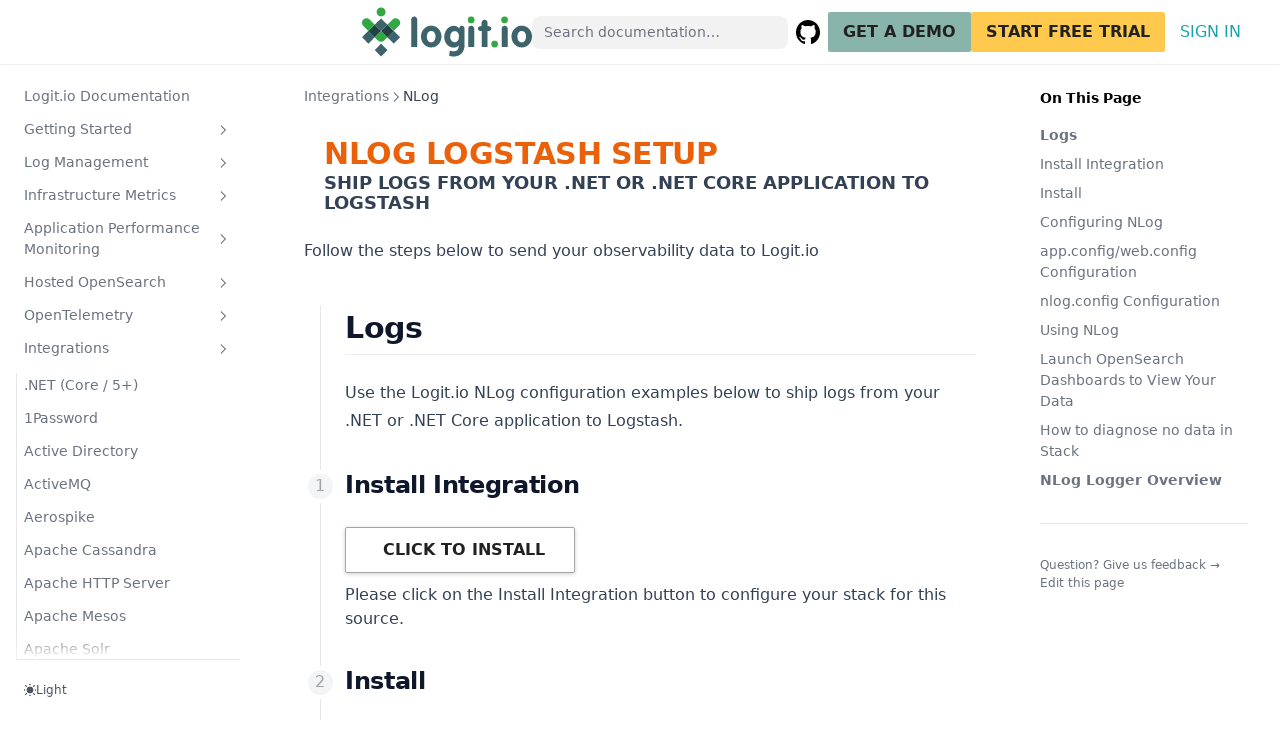

--- FILE ---
content_type: text/html; charset=utf-8
request_url: https://logit.io/docs/integrations/nlog/
body_size: 30814
content:
<!DOCTYPE html><html lang="en" data-critters-container><head><meta charset="utf-8"><title>Learn How to Integrate and Configure NLog to Send Logs</title><meta name="robots" content="index,follow"><meta name="description" content="Learn how to send NLog application logs to your Logstash instance - Ship over 100 log data types easily with Logit.io &amp; simplify your log analysis."><meta name="twitter:card" content="summary_large_image"><meta name="twitter:site" content="@logit_io"><meta name="twitter:creator" content="@logit_io"><meta property="og:title" content="Learn How to Integrate and Configure NLog to Send Logs"><meta property="og:description" content="Learn how to send NLog application logs to your Logstash instance - Ship over 100 log data types easily with Logit.io &amp; simplify your log analysis."><meta property="og:url" content="https://logit.io/docs/integrations/nlog/"><meta property="og:type" content="website"><meta property="og:locale" content="en_US"><meta property="og:site_name" content="Logit.io Documentation"><link rel="canonical" href="https://logit.io/docs/integrations/nlog/"><meta name="theme-color" content="#111" media="(prefers-color-scheme: dark)"><meta name="viewport" content="width=device-width, initial-scale=1.0, viewport-fit=cover"><style>
        :root {
          --nextra-primary-hue: 185deg;
          --nextra-primary-saturation: 79%;
          --nextra-navbar-height: 4rem;
          --nextra-menu-height: 3.75rem;
          --nextra-banner-height: 2.5rem;
        }
        
        .dark {
          --nextra-primary-hue: 185deg;
          --nextra-primary-saturation: 79%;
        }
      </style><meta property="og:image" content="https://logit.io/docs/logit-icon-125x125.png"><meta name="twitter:image" content="https://logit.io/docs/logit-icon-125x125.png"><meta name="next-head-count" content="19"><script defer nomodule src="/docs/_next/static/chunks/polyfills-42372ed130431b0a.js" type="02f01c7f04979d482dfaebf0-text/javascript"></script><script src="/docs/_next/static/chunks/webpack-2c4d42ac989dc232.js" defer type="02f01c7f04979d482dfaebf0-text/javascript"></script><script src="/docs/_next/static/chunks/framework-22c76c6e1a554a8b.js" defer type="02f01c7f04979d482dfaebf0-text/javascript"></script><script src="/docs/_next/static/chunks/main-60208cb1ae794f55.js" defer type="02f01c7f04979d482dfaebf0-text/javascript"></script><script src="/docs/_next/static/chunks/pages/_app-62ad382ac7825de1.js" defer type="02f01c7f04979d482dfaebf0-text/javascript"></script><script src="/docs/_next/static/chunks/31379-30f26d31d61f855e.js" defer type="02f01c7f04979d482dfaebf0-text/javascript"></script><script src="/docs/_next/static/chunks/pages/integrations/nlog-f88f9501d618968c.js" defer type="02f01c7f04979d482dfaebf0-text/javascript"></script><script src="/docs/_next/static/O9RSB8MtZawdIWewsW6en/_buildManifest.js" defer type="02f01c7f04979d482dfaebf0-text/javascript"></script><script src="/docs/_next/static/O9RSB8MtZawdIWewsW6en/_ssgManifest.js" defer type="02f01c7f04979d482dfaebf0-text/javascript"></script><style>.navbar-content_primary__p4SbK,.navbar-content_secondary__fUXXI,.navbar-content_tertiary__uNXtl{white-space:nowrap;width:auto;box-shadow:none;border:none;text-decoration:none;text-transform:uppercase;color:#212121;padding:0 15px;border-radius:2px;height:40px;display:flex;align-items:center;line-height:1}@media(max-width:767.98px){.navbar-content_primary__p4SbK,.navbar-content_secondary__fUXXI,.navbar-content_tertiary__uNXtl{padding:0 8px;height:36px;font-size:.875rem}}.navbar-content_primary__p4SbK{background-color:#ffc94d;font-weight:600}.navbar-content_primary__p4SbK:hover{background-color:#ffedc3}.navbar-content_primary__p4SbK:active{background-color:#986a00;color:#fff}.navbar-content_secondary__fUXXI{background-color:#88b4ab;font-weight:600}@media (max-width:1000px){.navbar-content_secondary__fUXXI{display:none}}.navbar-content_secondary__fUXXI:hover{background-color:#b4d0ca}.navbar-content_secondary__fUXXI:active{background-color:#7dbfaf}.navbar-content_tertiary__uNXtl{color:#19a1ad;font-weight:500}.navbar-content_tertiary__uNXtl:hover{color:#fff;background-color:#3e656c}.navbar-content_tertiary__uNXtl:active{color:#fff;background-color:#23474d}.logit-logo_svg__J8Lcm{width:170px}@media(min-width:992px)and (max-width:1199.98px){.logit-logo_svg__J8Lcm{width:140px}}@media(max-width:991.98px){.logit-logo_svg__J8Lcm{width:120px}}@media (max-width:470px){.logit-logo_svg__J8Lcm{display:none}}@media (min-width:471px){.logit-logo_mobileSvg__wrMUa{display:none}}.launch-visualizer_text__senm2{color:#212121;font-weight:600;padding-left:.5rem;white-space:nowrap;display:block}.launch-visualizer_button__kHjUk{border:1px solid #a5a5a5;background-color:#fff;border-radius:2px;box-shadow:0 1px 4px 0 #0003;transition:box-shadow .25s cubic-bezier(.4,0,.2,1) 0s,border-color .25s cubic-bezier(.4,0,.2,1) 0s;display:flex;align-items:center;justify-content:center;text-decoration:none;padding:10px 5px;margin-bottom:10px;width:100%;max-width:350px;-webkit-user-select:none;user-select:none;text-transform:uppercase}.launch-visualizer_button__kHjUk:hover{box-shadow:0 4px 5px 0 #00000024,0 1px 10px 0 #0000001f;border-color:#838383}.page-header_subTitle__YlHqj{line-height:1.125;font-weight:700;font-size:1.125rem;text-transform:uppercase;padding-top:4px}.page-header_svgLogo__8bqwU{margin-right:1.25rem;max-width:100px;max-height:52.25px}.page-header_container__NLxV5{display:flex;align-items:center;margin-bottom:1rem;margin-top:2rem}.install-integration_text__nVlu_{color:#212121;font-weight:600;padding-left:.5rem;white-space:nowrap;display:block}.install-integration_hidden__t4hul{display:none}.install-integration_button__C0d5n{border:1px solid #a5a5a5;background-color:#fff;border-radius:2px;box-shadow:0 1px 4px 0 #0003;transition:box-shadow .25s cubic-bezier(.4,0,.2,1) 0s,border-color .25s cubic-bezier(.4,0,.2,1) 0s;display:flex;align-items:center;justify-content:center;text-decoration:none;padding:10px 5px;margin-bottom:10px;width:100%;max-width:230px;-webkit-user-select:none;user-select:none;text-transform:uppercase}.install-integration_button__C0d5n:hover{box-shadow:0 4px 5px 0 #00000024,0 1px 10px 0 #0000001f;border-color:#838383;cursor:pointer}*,:after,:before{box-sizing:border-box;border:0 solid #e5e7eb}:after,:before{--tw-content:""}html{-webkit-text-size-adjust:100%;tab-size:4;font-feature-settings:normal;font-variation-settings:normal;font-family:ui-sans-serif,system-ui,-apple-system,BlinkMacSystemFont,Segoe UI,Roboto,Noto Sans,Ubuntu,Cantarell,Helvetica Neue,Arial,sans-serif,Apple Color Emoji,Segoe UI Emoji,Segoe UI Symbol,Noto Color Emoji;line-height:1.5}body{line-height:inherit;margin:0}hr{color:inherit;border-top-width:1px;height:0}h1,h2,h3,h4{font-size:inherit;font-weight:inherit}a{color:inherit;-webkit-text-decoration:inherit;text-decoration:inherit}code,pre{font-family:ui-monospace,SFMono-Regular,Menlo,Monaco,Consolas,Liberation Mono,Courier New,monospace;font-size:1em}button,input{font-feature-settings:inherit;font-variation-settings:inherit;font-family:inherit;font-size:100%;font-weight:inherit;line-height:inherit;color:inherit;margin:0;padding:0}button{text-transform:none}[type=button],button{-webkit-appearance:button;background-color:initial;background-image:none}[type=search]{-webkit-appearance:textfield;outline-offset:-2px}h1,h2,h3,h4,hr,p,pre{margin:0}ul{margin:0;padding:0;list-style:none}input::placeholder{opacity:1;color:#9ca3af}button{cursor:pointer}svg{vertical-align:middle;display:block}*,:after,:before{--tw-border-spacing-x:0;--tw-border-spacing-y:0;--tw-translate-x:0;--tw-translate-y:0;--tw-rotate:0;--tw-skew-x:0;--tw-skew-y:0;--tw-scale-x:1;--tw-scale-y:1;--tw-pan-x: ;--tw-pan-y: ;--tw-pinch-zoom: ;--tw-scroll-snap-strictness:proximity;--tw-gradient-from-position: ;--tw-gradient-via-position: ;--tw-gradient-to-position: ;--tw-ordinal: ;--tw-slashed-zero: ;--tw-numeric-figure: ;--tw-numeric-spacing: ;--tw-numeric-fraction: ;--tw-ring-inset: ;--tw-ring-offset-width:0px;--tw-ring-offset-color:#fff;--tw-ring-color:#3b82f680;--tw-ring-offset-shadow:0 0 #0000;--tw-ring-shadow:0 0 #0000;--tw-shadow:0 0 #0000;--tw-shadow-colored:0 0 #0000;--tw-blur: ;--tw-brightness: ;--tw-contrast: ;--tw-grayscale: ;--tw-hue-rotate: ;--tw-invert: ;--tw-saturate: ;--tw-sepia: ;--tw-drop-shadow: ;--tw-backdrop-blur: ;--tw-backdrop-brightness: ;--tw-backdrop-contrast: ;--tw-backdrop-grayscale: ;--tw-backdrop-hue-rotate: ;--tw-backdrop-invert: ;--tw-backdrop-opacity: ;--tw-backdrop-saturate: ;--tw-backdrop-sepia: }.nx-sr-only{clip:rect(0,0,0,0);white-space:nowrap;border-width:0;width:1px;height:1px;margin:-1px;padding:0;position:absolute;overflow:hidden}.nx-pointer-events-none{pointer-events:none}.nx-absolute{position:absolute}.nx-relative{position:relative}.nx-sticky{position:sticky}.nx-bottom-0{bottom:0}.nx-right-0{right:0}.nx-top-0{top:0}.nx-top-16{top:4rem}.nx-top-8{top:2rem}.nx-z-20{z-index:20}.nx-z-\[-1\]{z-index:-1}.nx-z-\[1\]{z-index:1}.nx-order-last{order:9999}.nx-m-\[11px\]{margin:11px}.nx-mx-4{margin-left:1rem;margin-right:1rem}.nx-mx-auto{margin-left:auto;margin-right:auto}.nx-my-2{margin-top:.5rem;margin-bottom:.5rem}.-nx-mb-0\.5{margin-bottom:-.125rem}.-nx-mr-2{margin-right:-.5rem}.nx-mb-12{margin-bottom:3rem}.nx-mb-4{margin-bottom:1rem}.nx-mb-8{margin-bottom:2rem}.nx-ml-4{margin-left:1rem}.nx-mr-2{margin-right:.5rem}.nx-mt-1{margin-top:.25rem}.nx-mt-1\.5{margin-top:.375rem}.nx-mt-10{margin-top:2.5rem}.nx-mt-16{margin-top:4rem}.nx-mt-4{margin-top:1rem}.nx-mt-6{margin-top:1.5rem}.nx-mt-8{margin-top:2rem}.nx-block{display:block}.nx-inline-block{display:inline-block}.nx-inline{display:inline}.nx-flex{display:flex}.nx-hidden{display:none}.nx-h-3\.5{height:.875rem}.nx-h-4{height:1rem}.nx-h-5{height:1.25rem}.nx-h-7{height:1.75rem}.nx-h-\[18px\]{height:18px}.nx-h-\[var\(--nextra-navbar-height\)\]{height:var(--nextra-navbar-height)}.nx-h-full{height:100%}.nx-max-h-\[calc\(100vh-var\(--nextra-navbar-height\)-env\(safe-area-inset-bottom\)\)\]{max-height:calc(100vh - var(--nextra-navbar-height) - env(safe-area-inset-bottom))}.nx-min-h-\[calc\(100vh-var\(--nextra-navbar-height\)\)\]{min-height:calc(100vh - var(--nextra-navbar-height))}.nx-w-3\.5{width:.875rem}.nx-w-4{width:1rem}.nx-w-64{width:16rem}.nx-w-full{width:100%}.nx-w-max{width:max-content}.nx-min-w-0{min-width:0}.nx-min-w-\[18px\]{min-width:18px}.nx-min-w-\[24px\]{min-width:24px}.nx-min-w-full{min-width:100%}.nx-max-w-6xl{max-width:72rem}.nx-max-w-\[50\%\]{max-width:50%}.nx-max-w-\[90rem\]{max-width:90rem}.nx-shrink-0{flex-shrink:0}.nx-grow{flex-grow:1}.nx-origin-center{transform-origin:50%}.-nx-rotate-90{--tw-rotate:-90deg}.-nx-rotate-90{transform:translate(var(--tw-translate-x),var(--tw-translate-y))rotate(var(--tw-rotate))skewX(var(--tw-skew-x))skewY(var(--tw-skew-y))scaleX(var(--tw-scale-x))scaleY(var(--tw-scale-y))}.nx-transform-gpu{transform:translate3d(var(--tw-translate-x),var(--tw-translate-y),0)rotate(var(--tw-rotate))skewX(var(--tw-skew-x))skewY(var(--tw-skew-y))scaleX(var(--tw-scale-x))scaleY(var(--tw-scale-y))}.nx-cursor-pointer{cursor:pointer}.nx-select-none{-webkit-user-select:none;user-select:none}.nx-scroll-my-6{scroll-margin-top:1.5rem;scroll-margin-bottom:1.5rem}.nx-scroll-py-6{scroll-padding-top:1.5rem;scroll-padding-bottom:1.5rem}.nx-appearance-none{appearance:none}.nx-flex-col{flex-direction:column}.nx-items-start{align-items:flex-start}.nx-items-center{align-items:center}.nx-justify-end{justify-content:flex-end}.nx-justify-center{justify-content:center}.nx-justify-between{justify-content:space-between}.nx-gap-1{gap:.25rem}.nx-gap-1\.5{gap:.375rem}.nx-gap-2{gap:.5rem}.nx-overflow-hidden{overflow:hidden}.nx-overflow-x-auto{overflow-x:auto}.nx-overflow-y-auto{overflow-y:auto}.nx-overflow-x-hidden{overflow-x:hidden}.nx-overflow-y-hidden{overflow-y:hidden}.nx-overscroll-x-contain{overscroll-behavior-x:contain}.nx-truncate{white-space:nowrap;overflow:hidden}.nx-text-ellipsis,.nx-truncate{text-overflow:ellipsis}.nx-whitespace-nowrap{white-space:nowrap}.nx-break-words{overflow-wrap:break-word}.nx-rounded{border-radius:.25rem}.nx-rounded-full{border-radius:9999px}.nx-rounded-lg{border-radius:.5rem}.nx-rounded-md{border-radius:.375rem}.nx-rounded-sm{border-radius:.125rem}.nx-rounded-xl{border-radius:.75rem}.nx-rounded-t{border-top-left-radius:.25rem;border-top-right-radius:.25rem}.nx-rounded-t-xl{border-top-left-radius:.75rem;border-top-right-radius:.75rem}.nx-border{border-width:1px}.nx-border-b{border-bottom-width:1px}.nx-border-b-2{border-bottom-width:2px}.nx-border-l{border-left-width:1px}.nx-border-t{border-top-width:1px}.nx-border-black{--tw-border-opacity:1;border-color:rgba(0,0,0,var(--tw-border-opacity))}.nx-border-black\/5{border-color:#0000000d}.nx-border-blue-200{--tw-border-opacity:1;border-color:rgba(191,219,254,var(--tw-border-opacity))}.nx-border-current{border-color:currentColor}.nx-border-gray-200{--tw-border-opacity:1;border-color:rgba(229,231,235,var(--tw-border-opacity))}.nx-border-neutral-200\/70{border-color:#e5e5e5b3}.nx-border-primary-500{--tw-border-opacity:1;border-color:hsl(var(--nextra-primary-hue)var(--nextra-primary-saturation)50%/var(--tw-border-opacity))}.nx-border-transparent{border-color:#0000}.nx-border-opacity-\[0\.04\]{--tw-border-opacity:.04}.nx-bg-black{--tw-bg-opacity:1;background-color:rgba(0,0,0,var(--tw-bg-opacity))}.nx-bg-black\/\[\.05\]{background-color:#0000000d}.nx-bg-blue-100{--tw-bg-opacity:1;background-color:rgba(219,234,254,var(--tw-bg-opacity))}.nx-bg-gray-100{--tw-bg-opacity:1;background-color:rgba(243,244,246,var(--tw-bg-opacity))}.nx-bg-primary-100{--tw-bg-opacity:1;background-color:hsl(var(--nextra-primary-hue)var(--nextra-primary-saturation)94%/var(--tw-bg-opacity))}.nx-bg-primary-700\/5{background-color:hsl(var(--nextra-primary-hue)var(--nextra-primary-saturation)39%/.05)}.nx-bg-transparent{background-color:initial}.nx-bg-white{--tw-bg-opacity:1;background-color:rgba(255,255,255,var(--tw-bg-opacity))}.nx-bg-opacity-\[0\.03\]{--tw-bg-opacity:.03}.nx-p-0\.5{padding:.125rem}.nx-p-1\.5{padding:.375rem}.nx-p-2{padding:.5rem}.nx-p-4{padding:1rem}.nx-px-2{padding-left:.5rem;padding-right:.5rem}.nx-px-3{padding-left:.75rem;padding-right:.75rem}.nx-px-4{padding-left:1rem;padding-right:1rem}.nx-px-6{padding-left:1.5rem;padding-right:1.5rem}.nx-px-\[\.25em\]{padding-left:.25em;padding-right:.25em}.nx-py-0\.5{padding-top:.125rem;padding-bottom:.125rem}.nx-py-1\.5{padding-top:.375rem;padding-bottom:.375rem}.nx-py-12{padding-top:3rem;padding-bottom:3rem}.nx-py-2{padding-top:.5rem;padding-bottom:.5rem}.nx-py-4{padding-top:1rem;padding-bottom:1rem}.nx-pb-1{padding-bottom:.25rem}.nx-pb-4{padding-bottom:1rem}.nx-pb-8{padding-bottom:2rem}.nx-pb-\[env\(safe-area-inset-bottom\)\]{padding-bottom:env(safe-area-inset-bottom)}.nx-pb-px{padding-bottom:1px}.nx-pl-6{padding-left:1.5rem}.nx-pl-\[max\(env\(safe-area-inset-left\)\,1\.5rem\)\]{padding-left:max(env(safe-area-inset-left),1.5rem)}.nx-pr-4{padding-right:1rem}.nx-pr-\[calc\(env\(safe-area-inset-right\)-1\.5rem\)\]{padding-right:calc(env(safe-area-inset-right) - 1.5rem)}.nx-pr-\[max\(env\(safe-area-inset-right\)\,1\.5rem\)\]{padding-right:max(env(safe-area-inset-right),1.5rem)}.nx-pt-1{padding-top:.25rem}.nx-pt-12{padding-top:3rem}.nx-pt-4{padding-top:1rem}.nx-pt-6{padding-top:1.5rem}.nx-pt-8{padding-top:2rem}.nx-text-left{text-align:left}.nx-text-2xl{font-size:1.5rem}.nx-text-3xl{font-size:1.875rem}.nx-text-\[\.9em\]{font-size:.9em}.nx-text-base{font-size:1rem}.nx-text-sm{font-size:.875rem}.nx-text-xl{font-size:1.25rem}.nx-text-xs{font-size:.75rem}.nx-font-bold{font-weight:700}.nx-font-medium{font-weight:500}.nx-font-semibold{font-weight:600}.nx-uppercase{text-transform:uppercase}.nx-capitalize{text-transform:capitalize}.nx-leading-5{line-height:1.25rem}.nx-leading-7{line-height:1.75rem}.nx-leading-tight{line-height:1.25}.nx-tracking-tight{letter-spacing:-.015em}.nx-text-blue-900{--tw-text-opacity:1;color:rgba(30,58,138,var(--tw-text-opacity))}.nx-text-current{color:currentColor}.nx-text-gray-500{--tw-text-opacity:1;color:rgba(107,114,128,var(--tw-text-opacity))}.nx-text-gray-600{--tw-text-opacity:1;color:rgba(75,85,99,var(--tw-text-opacity))}.nx-text-gray-700{--tw-text-opacity:1;color:rgba(55,65,81,var(--tw-text-opacity))}.nx-text-gray-900{--tw-text-opacity:1;color:rgba(17,24,39,var(--tw-text-opacity))}.nx-text-primary-600{--tw-text-opacity:1;color:hsl(var(--nextra-primary-hue)var(--nextra-primary-saturation)45%/var(--tw-text-opacity))}.nx-text-primary-800{--tw-text-opacity:1;color:hsl(var(--nextra-primary-hue)var(--nextra-primary-saturation)32%/var(--tw-text-opacity))}.nx-text-slate-900{--tw-text-opacity:1;color:rgba(15,23,42,var(--tw-text-opacity))}.nx-underline{-webkit-text-decoration-line:underline;text-decoration-line:underline}.nx-decoration-from-font{text-decoration-thickness:from-font}.nx-subpixel-antialiased{-webkit-font-smoothing:auto;-moz-osx-font-smoothing:auto}.nx-opacity-0{opacity:0}.nx-opacity-100{opacity:1}.nx-shadow-\[0_-12px_16px_\#fff\],.nx-shadow-\[0_-12px_16px_white\]{--tw-shadow:0 -12px 16px #fff;--tw-shadow-colored:0 -12px 16px var(--tw-shadow-color);box-shadow:var(--tw-ring-offset-shadow,0 0 #0000),var(--tw-ring-shadow,0 0 #0000),var(--tw-shadow)}.nx-shadow-\[0_2px_4px_rgba\(0\,0\,0\,\.02\)\,0_1px_0_rgba\(0\,0\,0\,\.06\)\]{--tw-shadow:0 2px 4px #00000005,0 1px 0 #0000000f;--tw-shadow-colored:0 2px 4px var(--tw-shadow-color),0 1px 0 var(--tw-shadow-color)}.nx-shadow-\[0_2px_4px_rgba\(0\,0\,0\,\.02\)\,0_1px_0_rgba\(0\,0\,0\,\.06\)\]{box-shadow:var(--tw-ring-offset-shadow,0 0 #0000),var(--tw-ring-shadow,0 0 #0000),var(--tw-shadow)}.nx-transition{transition-property:color,background-color,border-color,text-decoration-color,fill,stroke,opacity,box-shadow,transform,filter,-webkit-backdrop-filter,backdrop-filter;transition-duration:.15s;transition-timing-function:cubic-bezier(.4,0,.2,1)}.nx-transition-all{transition-property:all;transition-duration:.15s;transition-timing-function:cubic-bezier(.4,0,.2,1)}.nx-transition-colors{transition-property:color,background-color,border-color,fill,stroke,-webkit-text-decoration-color;transition-property:color,background-color,border-color,text-decoration-color,fill,stroke;transition-property:color,background-color,border-color,text-decoration-color,fill,stroke,-webkit-text-decoration-color;transition-duration:.15s;transition-timing-function:cubic-bezier(.4,0,.2,1)}.nx-transition-opacity{transition-property:opacity;transition-duration:.15s;transition-timing-function:cubic-bezier(.4,0,.2,1)}.nx-transition-transform{transition-property:transform;transition-duration:.15s;transition-timing-function:cubic-bezier(.4,0,.2,1)}.nx-duration-500{transition-duration:.5s}.nx-ease-in-out{transition-timing-function:cubic-bezier(.4,0,.2,1)}.\[-webkit-tap-highlight-color\:transparent\]{-webkit-tap-highlight-color:transparent}.\[-webkit-touch-callout\:none\]{-webkit-touch-callout:none}.\[counter-reset\:line\]{counter-reset:line}.\[counter-reset\:step\]{counter-reset:step}.\[hyphens\:auto\]{-webkit-hyphens:auto;hyphens:auto}.\[text-underline-position\:from-font\]{text-underline-position:from-font}.\[transition\:background-color_1\.5s_ease\]{transition:background-color 1.5s}.\[word-break\:break-word\]{word-break:break-word}:root{--shiki-color-text:#414141;--shiki-color-background:#0000;--shiki-token-constant:#1976d2;--shiki-token-string:#22863a;--shiki-token-comment:#aaa;--shiki-token-keyword:#d32f2f;--shiki-token-parameter:#ff9801;--shiki-token-function:#6f42c1;--shiki-token-string-expression:var(--shiki-token-string);--shiki-token-punctuation:#212121;--shiki-token-link:var(--shiki-token-string);--shiki-color-ansi-black:#24292e;--shiki-color-ansi-black-dim:#24292e80;--shiki-color-ansi-red:#d73a49;--shiki-color-ansi-red-dim:#d73a4980;--shiki-color-ansi-green:#28a745;--shiki-color-ansi-green-dim:#28a74580;--shiki-color-ansi-yellow:#dbab09;--shiki-color-ansi-yellow-dim:#dbab0980;--shiki-color-ansi-blue:#0366d6;--shiki-color-ansi-blue-dim:#0366d680;--shiki-color-ansi-magenta:#5a32a3;--shiki-color-ansi-magenta-dim:#5a32a380;--shiki-color-ansi-cyan:#1b7c83;--shiki-color-ansi-cyan-dim:#1b7c8380;--shiki-color-ansi-white:#6a737d;--shiki-color-ansi-white-dim:#6a737d80;--shiki-color-ansi-bright-black:#959da5;--shiki-color-ansi-bright-black-dim:#959da580;--shiki-color-ansi-bright-red:#cb2431;--shiki-color-ansi-bright-red-dim:#cb243180;--shiki-color-ansi-bright-green:#22863a;--shiki-color-ansi-bright-green-dim:#22863a80;--shiki-color-ansi-bright-yellow:#b08800;--shiki-color-ansi-bright-yellow-dim:#b0880080;--shiki-color-ansi-bright-blue:#005cc5;--shiki-color-ansi-bright-blue-dim:#005cc580;--shiki-color-ansi-bright-magenta:#5a32a3;--shiki-color-ansi-bright-magenta-dim:#5a32a380;--shiki-color-ansi-bright-cyan:#3192aa;--shiki-color-ansi-bright-cyan-dim:#3192aa80;--shiki-color-ansi-bright-white:#d1d5da;--shiki-color-ansi-bright-white-dim:#d1d5da80}@supports (color:lab(0% 0 0)){:root{--shiki-color-text:lab(27.5348% 0 0);--shiki-token-constant:lab(48.3994% .649333 -55.5719);--shiki-token-string:lab(49.1367% -42.0409 31.8582);--shiki-token-comment:lab(69.608% -.0000298023 0);--shiki-token-keyword:lab(47.8876% 63.025 42.31);--shiki-token-parameter:lab(72.7377% 33.9074 77.3632);--shiki-token-function:lab(39.0339% 41.1896 -60.5821);--shiki-token-punctuation:lab(12.7448% 0 0)}}code{-webkit-box-decoration-break:slice;box-decoration-break:slice;font-feature-settings:"rlig" 1,"calt" 1,"ss01" 1}code[data-line-numbers]>.line{padding-left:.5rem}code[data-line-numbers]>.line:before{counter-increment:line;content:counter(line);float:left;text-align:right;--tw-text-opacity:1;color:rgba(107,114,128,var(--tw-text-opacity));min-width:2.6rem;height:100%;padding-right:1rem}code .line .highlighted{box-shadow:var(--tw-ring-offset-shadow,0 0 #0000),var(--tw-ring-shadow,0 0 #0000),var(--tw-shadow)}code .line .highlighted{--tw-shadow:0 0 0 2px #0000004d;--tw-shadow-colored:0 0 0 2px var(--tw-shadow-color);background-color:hsl(var(--nextra-primary-hue)var(--nextra-primary-saturation)32%/.1);--tw-shadow-color:hsl(var(--nextra-primary-hue)var(--nextra-primary-saturation)32%/.1);--tw-shadow:var(--tw-shadow-colored);border-radius:.125rem}pre{contain:paint}pre code{color:currentColor;border-style:none;border-radius:0;min-width:100%;font-size:.875rem;line-height:1.25rem;display:grid;padding:0!important}pre code{background-color:initial!important}pre code .line{padding-left:1rem;padding-right:1rem}@supports (-webkit-backdrop-filter:blur(1px)) or ((-webkit-backdrop-filter:blur(1px)) or (backdrop-filter:blur(1px))){.nextra-button{--tw-bg-opacity:.85;--tw-backdrop-blur:blur(12px);-webkit-backdrop-filter:var(--tw-backdrop-blur)var(--tw-backdrop-brightness)var(--tw-backdrop-contrast)var(--tw-backdrop-grayscale)var(--tw-backdrop-hue-rotate)var(--tw-backdrop-invert)var(--tw-backdrop-opacity)var(--tw-backdrop-saturate)var(--tw-backdrop-sepia);backdrop-filter:var(--tw-backdrop-blur)var(--tw-backdrop-brightness)var(--tw-backdrop-contrast)var(--tw-backdrop-grayscale)var(--tw-backdrop-hue-rotate)var(--tw-backdrop-invert)var(--tw-backdrop-opacity)var(--tw-backdrop-saturate)var(--tw-backdrop-sepia)}}.subheading-anchor{opacity:0;transition-property:opacity;transition-duration:.15s;transition-timing-function:cubic-bezier(.4,0,.2,1)}:is([dir=ltr] .subheading-anchor){margin-left:.25rem}.subheading-anchor:focus{opacity:1}.subheading-anchor:after{--tw-content:"#";content:var(--tw-content);--tw-text-opacity:1;color:rgba(209,213,219,var(--tw-text-opacity));padding-left:.25rem;padding-right:.25rem}.nextra-scrollbar{scrollbar-width:thin;scrollbar-color:#73737366 #0000;scrollbar-gutter:stable}@supports (color:lab(0% 0 0)){.nextra-scrollbar{scrollbar-color:lab(48.438% 0 0/.4) #0000}}.nextra-scrollbar::-webkit-scrollbar{width:.75rem;height:.75rem}.nextra-scrollbar::-webkit-scrollbar-track{background-color:initial}.nextra-scrollbar::-webkit-scrollbar-thumb{border-radius:10px}.nextra-scrollbar:hover::-webkit-scrollbar-thumb{background-color:var(--tw-shadow-color);--tw-shadow-color:#73737333;--tw-shadow:var(--tw-shadow-colored);background-clip:content-box;border:3px solid #0000}.nextra-scrollbar:hover::-webkit-scrollbar-thumb:hover{--tw-shadow-color:#73737366;--tw-shadow:var(--tw-shadow-colored)}.nextra-steps h3{counter-increment:step}.nextra-steps h3:before{--tw-border-opacity:1;border-width:4px;border-color:rgba(255,255,255,var(--tw-border-opacity));--tw-bg-opacity:1;background-color:rgba(243,244,246,var(--tw-bg-opacity));width:33px;height:33px;position:absolute}.nextra-steps h3:before{text-align:center;text-indent:-1px;--tw-text-opacity:1;color:rgba(163,163,163,var(--tw-text-opacity));content:counter(step);border-radius:9999px;margin-top:3px;margin-left:-41px;font-size:1rem;font-weight:400}.nextra-hamburger svg g{transform-origin:50%;transition:transform .2s cubic-bezier(.25,1,.5,1)}.nextra-hamburger svg path{opacity:1;transition:transform .2s cubic-bezier(.25,1,.5,1) .2s,opacity .2s .2s}html{scroll-padding-top:var(--nextra-navbar-height);-webkit-font-smoothing:antialiased;-moz-osx-font-smoothing:grayscale;font-feature-settings:"rlig" 1,"calt" 1,"ss01" 1;-webkit-tap-highlight-color:transparent;font-size:1rem}body{--tw-bg-opacity:1;background-color:rgba(255,255,255,var(--tw-bg-opacity));width:100%}[tabindex]:not([tabindex="-1"]),a,button,input{outline-offset:2px;outline:2px solid #0000}[tabindex]:not([tabindex="-1"]):focus-visible,a:focus-visible,button:focus-visible,input:focus-visible{--tw-ring-offset-shadow:var(--tw-ring-inset)0 0 0 var(--tw-ring-offset-width)var(--tw-ring-offset-color);--tw-ring-shadow:var(--tw-ring-inset)0 0 0 calc(2px + var(--tw-ring-offset-width))var(--tw-ring-color);box-shadow:var(--tw-ring-offset-shadow),var(--tw-ring-shadow),var(--tw-shadow,0 0 #0000);--tw-ring-opacity:1;--tw-ring-color:hsl(var(--nextra-primary-hue)var(--nextra-primary-saturation)86%/var(--tw-ring-opacity));--tw-ring-offset-width:1px;--tw-ring-offset-color:hsl(var(--nextra-primary-hue)var(--nextra-primary-saturation)77%)}a{border-radius:.25rem}.nextra-content{--tw-text-opacity:1;color:rgba(51,65,85,var(--tw-text-opacity))}@media (max-width:767px){.nextra-sidebar-container{z-index:15;overscroll-behavior:contain;--tw-bg-opacity:1;background-color:rgba(255,255,255,var(--tw-bg-opacity));padding-top:calc(var(--nextra-navbar-height));width:100%;position:fixed;top:0;bottom:0}.nextra-sidebar-container{will-change:transform,opacity;contain:layout style;backface-visibility:hidden;transition:transform .8s cubic-bezier(.52,.16,.04,1)}.nextra-sidebar-container>.nextra-scrollbar{-webkit-mask-image:linear-gradient(#0000,#000 20px),linear-gradient(270deg,#000 10px,#0000 0);mask-image:linear-gradient(#0000,#000 20px),linear-gradient(270deg,#000 10px,#0000 0)}}@media (prefers-reduced-motion:reduce) and (max-width:767px){.nextra-sidebar-container,article:before{transition-property:none}}@media (min-width:768px){.nextra-sidebar-container{-webkit-mask-image:linear-gradient(#0000,#000 20px),linear-gradient(270deg,#000 10px,#0000 0);mask-image:linear-gradient(#0000,#000 20px),linear-gradient(270deg,#000 10px,#0000 0)}}@supports (-webkit-backdrop-filter:blur(1px)) or ((-webkit-backdrop-filter:blur(1px)) or (backdrop-filter:blur(1px))){.nextra-nav-container-blur{--tw-backdrop-blur:blur(12px);-webkit-backdrop-filter:var(--tw-backdrop-blur)var(--tw-backdrop-brightness)var(--tw-backdrop-contrast)var(--tw-backdrop-grayscale)var(--tw-backdrop-hue-rotate)var(--tw-backdrop-invert)var(--tw-backdrop-opacity)var(--tw-backdrop-saturate)var(--tw-backdrop-sepia);backdrop-filter:var(--tw-backdrop-blur)var(--tw-backdrop-brightness)var(--tw-backdrop-contrast)var(--tw-backdrop-grayscale)var(--tw-backdrop-hue-rotate)var(--tw-backdrop-invert)var(--tw-backdrop-opacity)var(--tw-backdrop-saturate)var(--tw-backdrop-sepia);background-color:#ffffffd9}}input[type=search]::-webkit-search-cancel-button,input[type=search]::-webkit-search-decoration{-webkit-appearance:none}input[type=search]::-webkit-search-results-button,input[type=search]::-webkit-search-results-decoration{-webkit-appearance:none}.placeholder\:nx-text-gray-500::placeholder{--tw-text-opacity:1;color:rgba(107,114,128,var(--tw-text-opacity))}.before\:nx-absolute:before{content:var(--tw-content);position:absolute}.before\:nx-inset-y-1:before{content:var(--tw-content);top:.25rem;bottom:.25rem}.before\:nx-w-px:before{content:var(--tw-content);width:1px}.before\:nx-bg-gray-200:before{content:var(--tw-content);--tw-bg-opacity:1;background-color:rgba(229,231,235,var(--tw-bg-opacity))}.first\:nx-mt-0:first-child{margin-top:0}.focus-within\:nx-opacity-100:focus-within{opacity:1}.hover\:nx-border-gray-200:hover{--tw-border-opacity:1;border-color:rgba(229,231,235,var(--tw-border-opacity))}.hover\:nx-bg-gray-100:hover{--tw-bg-opacity:1;background-color:rgba(243,244,246,var(--tw-bg-opacity))}.hover\:nx-bg-gray-800\/5:hover{background-color:#1f29370d}.hover\:nx-text-black:hover{--tw-text-opacity:1;color:rgba(0,0,0,var(--tw-text-opacity))}.hover\:nx-text-gray-900:hover{--tw-text-opacity:1;color:rgba(17,24,39,var(--tw-text-opacity))}.hover\:nx-text-primary-600:hover{--tw-text-opacity:1;color:hsl(var(--nextra-primary-hue)var(--nextra-primary-saturation)45%/var(--tw-text-opacity))}.hover\:nx-opacity-75:hover{opacity:.75}.focus\:nx-bg-white:focus{--tw-bg-opacity:1;background-color:rgba(255,255,255,var(--tw-bg-opacity))}.active\:nx-bg-gray-400\/20:active{background-color:#9ca3af33}.active\:nx-opacity-50:active{opacity:.5}:is([dir=ltr] .ltr\:-nx-mr-4){margin-right:-1rem}:is([dir=ltr] .ltr\:nx-ml-3){margin-left:.75rem}:is([dir=ltr] .ltr\:nx-ml-auto){margin-left:auto}:is([dir=ltr] .ltr\:nx-mr-auto){margin-right:auto}:is([dir=ltr] .ltr\:nx-rotate-180){--tw-rotate:180deg}:is([dir=ltr] .ltr\:nx-rotate-180),:is([dir=ltr] .ltr\:nx-rotate-90){transform:translate(var(--tw-translate-x),var(--tw-translate-y))rotate(var(--tw-rotate))skewX(var(--tw-skew-x))skewY(var(--tw-skew-y))scaleX(var(--tw-scale-x))scaleY(var(--tw-scale-y))}:is([dir=ltr] .ltr\:nx-rotate-90){--tw-rotate:90deg}:is([dir=ltr] .ltr\:nx-pl-3){padding-left:.75rem}:is([dir=ltr] .ltr\:nx-pl-4){padding-left:1rem}:is([dir=ltr] .ltr\:nx-pl-8){padding-left:2rem}:is([dir=ltr] .ltr\:nx-pr-0){padding-right:0}:is([dir=ltr] .ltr\:nx-pr-2){padding-right:.5rem}:is([dir=ltr] .ltr\:nx-pr-4){padding-right:1rem}:is([dir=ltr] .ltr\:nx-text-right){text-align:right}:is([dir=ltr] .ltr\:before\:nx-left-0):before{content:var(--tw-content);left:0}@media (prefers-reduced-motion:reduce){.motion-reduce\:nx-transform-none{transform:none}.motion-reduce\:nx-transition-none{transition-property:none}}@media (prefers-contrast:more){.contrast-more\:nx-border{border-width:1px}.contrast-more\:nx-border-t{border-top-width:1px}.contrast-more\:nx-border-current{border-color:currentColor}.contrast-more\:nx-border-neutral-400{--tw-border-opacity:1;border-color:rgba(163,163,163,var(--tw-border-opacity))}.contrast-more\:nx-border-primary-500{--tw-border-opacity:1;border-color:hsl(var(--nextra-primary-hue)var(--nextra-primary-saturation)50%/var(--tw-border-opacity))}.contrast-more\:nx-border-primary-900\/20{border-color:hsl(var(--nextra-primary-hue)var(--nextra-primary-saturation)24%/.2)}.contrast-more\:nx-border-transparent{border-color:#0000}.contrast-more\:nx-font-bold{font-weight:700}.contrast-more\:nx-text-current{color:currentColor}.contrast-more\:nx-text-gray-800{--tw-text-opacity:1;color:rgba(31,41,55,var(--tw-text-opacity))}.contrast-more\:nx-text-gray-900{--tw-text-opacity:1;color:rgba(17,24,39,var(--tw-text-opacity))}.contrast-more\:nx-underline{-webkit-text-decoration-line:underline;text-decoration-line:underline}.contrast-more\:nx-shadow-\[0_0_0_1px_\#000\]{--tw-shadow:0 0 0 1px #000;--tw-shadow-colored:0 0 0 1px var(--tw-shadow-color)}.contrast-more\:nx-shadow-\[0_0_0_1px_\#000\],.contrast-more\:nx-shadow-none{box-shadow:var(--tw-ring-offset-shadow,0 0 #0000),var(--tw-ring-shadow,0 0 #0000),var(--tw-shadow)}.contrast-more\:nx-shadow-none{--tw-shadow:0 0 #0000;--tw-shadow-colored:0 0 #0000}.contrast-more\:nx-contrast-150{--tw-contrast:contrast(1.5);filter:var(--tw-blur)var(--tw-brightness)var(--tw-contrast)var(--tw-grayscale)var(--tw-hue-rotate)var(--tw-invert)var(--tw-saturate)var(--tw-sepia)var(--tw-drop-shadow)}.contrast-more\:hover\:nx-border-gray-900:hover{--tw-border-opacity:1;border-color:rgba(17,24,39,var(--tw-border-opacity))}}@media print{.print\:nx-hidden{display:none}.print\:nx-bg-transparent{background-color:initial}}@media not all and (min-width:768px){.max-md\:nx-hidden{display:none}.max-md\:\[transform\:translate3d\(0\,-100\%\,0\)\]{transform:translateY(-100%)}}@media (min-width:768px){.md\:nx-sticky{position:sticky}.md\:nx-top-16{top:4rem}.md\:nx-inline-block{display:inline-block}.md\:nx-hidden{display:none}.md\:nx-h-\[calc\(100vh-var\(--nextra-navbar-height\)-var\(--nextra-menu-height\)\)\]{height:calc(100vh - var(--nextra-navbar-height) - var(--nextra-menu-height))}.md\:nx-w-64{width:16rem}.md\:nx-shrink-0{flex-shrink:0}.md\:nx-justify-start{justify-content:flex-start}.md\:nx-self-start{align-self:flex-start}.md\:nx-px-12{padding-left:3rem;padding-right:3rem}.md\:nx-text-lg{font-size:1.125rem}.md\:nx-text-sm{font-size:.875rem}}@media (min-width:1280px){.xl\:nx-block{display:block}}.nx-max-w-\[90rem\]{max-width:130rem}.nx-max-w-6xl{max-width:60rem}.nextra-breadcrumb{margin-bottom:2rem}.nx-leading-none{line-height:1}.nextra-content{overflow:hidden}.nx-text-primary-600{color:#19a1ad}.nx-text-primary-600:hover{color:#146971}.nx-text-primary-600:visited{color:#6058b6}@media (min-width:1400px){.nextra-sidebar-container,.nextra-toc{width:100%;max-width:20rem}}:root{--rt-color-white:#fff;--rt-color-dark:#222;--rt-color-success:#8dc572;--rt-color-error:#be6464;--rt-color-warning:#f0ad4e;--rt-color-info:#337ab7;--rt-opacity:0.9;--rt-transition-show-delay:0.15s;--rt-transition-closing-delay:0.15s;--rt-arrow-size:8px}</style><script src="/cdn-cgi/scripts/7d0fa10a/cloudflare-static/rocket-loader.min.js" data-cf-settings="02f01c7f04979d482dfaebf0-|49"></script><link rel="stylesheet" href="/docs/_next/static/css/ef9eee0f9fc85edd.css" data-n-g media="print" onload="this.media='all'"><noscript><link rel="stylesheet" href="/docs/_next/static/css/ef9eee0f9fc85edd.css" data-n-g></noscript><noscript data-n-css></noscript></head><body><div id="__next"><script type="02f01c7f04979d482dfaebf0-text/javascript">!function(){try{var d=document.documentElement,c=d.classList;c.remove('light','dark');var e=localStorage.getItem('theme');if('system'===e||(!e&&true)){var t='(prefers-color-scheme: dark)',m=window.matchMedia(t);if(m.media!==t||m.matches){d.style.colorScheme = 'dark';c.add('dark')}else{d.style.colorScheme = 'light';c.add('light')}}else if(e){c.add(e|| '')}if(e==='light'||e==='dark')d.style.colorScheme=e}catch(e){}}()</script><div dir="ltr"><script type="02f01c7f04979d482dfaebf0-text/javascript">document.documentElement.setAttribute('dir','ltr')</script><div class="nextra-nav-container nx-sticky nx-top-0 nx-z-20 nx-w-full nx-bg-transparent print:nx-hidden"><div class="nextra-nav-container-blur nx-pointer-events-none nx-absolute nx-z-[-1] nx-h-full nx-w-full nx-bg-white dark:nx-bg-dark nx-shadow-[0_2px_4px_rgba(0,0,0,.02),0_1px_0_rgba(0,0,0,.06)] dark:nx-shadow-[0_-1px_0_rgba(255,255,255,.1)_inset] contrast-more:nx-shadow-[0_0_0_1px_#000] contrast-more:dark:nx-shadow-[0_0_0_1px_#fff]"></div><nav class="nx-mx-auto nx-flex nx-h-[var(--nextra-navbar-height)] nx-max-w-[90rem] nx-items-center nx-justify-end nx-gap-2 nx-pl-[max(env(safe-area-inset-left),1.5rem)] nx-pr-[max(env(safe-area-inset-right),1.5rem)]"><a class="nx-flex nx-items-center hover:nx-opacity-75 ltr:nx-mr-auto rtl:nx-ml-auto" href="https://logit.io"><svg xmlns="http://www.w3.org/2000/svg" width="28.166" height="35.773" viewBox="0 0 28.166 35.773" class="logit-logo_mobileSvg__wrMUa"><g transform="translate(0.003 0.002)"><g transform="translate(-0.003 -0.002)"><path d="M27.854,54.39l-4.664,4.69L18.5,54.39l4.69-4.69Zm4.69-4.69-4.69,4.69,4.69,4.69,4.69-4.69Z" transform="translate(-13.785 -37.191)" fill="#254045"/><path d="M9.479,46.151l-4.69,4.69L.1,46.151l4.69-4.69Zm4.664,4.69-4.69,4.69,4.69,4.69,4.69-4.69Zm9.379-9.379-4.69,4.69,4.69,4.69,4.69-4.69Zm-9.379-8.933L9.479,36.936l4.664,4.757,4.69-4.757Z" transform="translate(-0.074 -24.447)" fill="#3d646b"/><path d="M14.073,17.1l4.69,4.627-2.345,2.311a3.34,3.34,0,0,1-4.69,0L9.384,21.724Zm9.584-9.048a3.187,3.187,0,0,0-1.121.729l-3.772,3.694,4.69,4.624L27.2,13.4a3.135,3.135,0,0,0,.739-1.106A3.206,3.206,0,0,0,27.2,8.8a3.347,3.347,0,0,0-3.543-.753ZM.234,12.3A3.135,3.135,0,0,0,.973,13.4L4.719,17.1l4.69-4.625L5.662,8.778a3.187,3.187,0,0,0-1.121-.729,3.419,3.419,0,0,0-3.568.729A3.26,3.26,0,0,0,.234,12.3ZM11.754.934a3.23,3.23,0,0,0,0,4.625,3.34,3.34,0,0,0,4.69,0,3.23,3.23,0,0,0,0-4.624,3.34,3.34,0,0,0-4.69,0Z" transform="translate(-0.004 0.027)" fill="#32a843"/></g></g></svg><svg xmlns="http://www.w3.org/2000/svg" width="173.21" height="49.383" viewBox="0 0 173.21 49.383" class="logit-logo_svg__J8Lcm"><g transform="translate(0.003 0.002)"><g transform="translate(50.198 9.095)"><path d="M352.084,30.613a3.413,3.413,0,1,1-3.413-3.413,3.413,3.413,0,0,1,3.413,3.413Zm-13.546,20.9a3.413,3.413,0,1,0,3.413,3.413,3.413,3.413,0,0,0-3.413-3.413ZM314.613,27.2a3.413,3.413,0,1,0,3.413,3.413,3.372,3.372,0,0,0-3.413-3.413Z" transform="translate(-253.603 -27.2)" fill="#32a843"/><path d="M147.5,57.951V30.226a2.816,2.816,0,0,1,.915-2.146,3.1,3.1,0,0,1,2.146-.88,2.794,2.794,0,0,1,2.111.915,3.014,3.014,0,0,1,.88,2.111v27.69Zm29.977-6.368a10.948,10.948,0,0,1-2.146,3.483,10.09,10.09,0,0,1-3.272,2.393,9.709,9.709,0,0,1-4.187.88,9.979,9.979,0,0,1-4.222-.88,9.867,9.867,0,0,1-3.307-2.393,11.032,11.032,0,0,1-2.181-3.483,11.8,11.8,0,0,1,0-8.409,11.031,11.031,0,0,1,2.181-3.483A10.781,10.781,0,0,1,163.65,37.3a10.4,10.4,0,0,1,8.374,0,10.521,10.521,0,0,1,3.307,2.357,11.031,11.031,0,0,1,2.181,3.483,11.2,11.2,0,0,1,.774,4.187A11.457,11.457,0,0,1,177.477,51.583Zm-5.489-6.192a5.384,5.384,0,0,0-.809-1.83,4.163,4.163,0,0,0-1.407-1.3,3.668,3.668,0,0,0-1.97-.528,3.584,3.584,0,0,0-1.97.528A4.154,4.154,0,0,0,164.46,43.6a6.592,6.592,0,0,0-.809,1.83,7.835,7.835,0,0,0-.281,1.97,8.293,8.293,0,0,0,.246,2.041,6.534,6.534,0,0,0,.774,1.9,4.26,4.26,0,0,0,1.372,1.372,3.668,3.668,0,0,0,1.97.528,3.831,3.831,0,0,0,2.041-.528,4.26,4.26,0,0,0,1.372-1.372,6.317,6.317,0,0,0,.774-1.865,8.369,8.369,0,0,0,.246-2.076,4.871,4.871,0,0,0-.177-2.008Zm29.1,15.059a10.578,10.578,0,0,1-2.111,3.694,9.417,9.417,0,0,1-3.448,2.428,11.565,11.565,0,0,1-4.68.88c-.739,0-1.478-.07-2.217-.141a15,15,0,0,1-2.181-.457c-.035-.035-.106-.07-.141-.106a.189.189,0,0,0-.141-.106c0-.106.035-.422.07-.915.035-.528.106-1.056.176-1.618s.141-1.126.211-1.618a9.036,9.036,0,0,0,.106-.95c.7.176,1.407.352,2.146.493a11.186,11.186,0,0,0,2.181.211,4.3,4.3,0,0,0,3.624-1.548,5.881,5.881,0,0,0,1.2-3.765,2.855,2.855,0,0,0-.035-.6A6.469,6.469,0,0,1,193.6,57.95a7.358,7.358,0,0,1-2.744.563,8.985,8.985,0,0,1-4.046-.88,9.541,9.541,0,0,1-3.061-2.322A10.5,10.5,0,0,1,181.8,51.9a12.113,12.113,0,0,1-.668-4.081,12.826,12.826,0,0,1,.668-4.152,11.772,11.772,0,0,1,1.935-3.589,9.677,9.677,0,0,1,3.061-2.533,8.665,8.665,0,0,1,4.117-.95,7.131,7.131,0,0,1,3.1.7,5.913,5.913,0,0,1,2.393,2.076,4.348,4.348,0,0,1,.633-1.97,1.973,1.973,0,0,1,1.83-.844,2.622,2.622,0,0,1,2.181.88,3.339,3.339,0,0,1,.739,2.252V55.945a13.114,13.114,0,0,1-.7,4.5Zm-5.1-14.355a6.182,6.182,0,0,0-.352-1.443,4.592,4.592,0,0,0-.739-1.267,4.171,4.171,0,0,0-1.2-.985,4.471,4.471,0,0,0-3.941,0,4.882,4.882,0,0,0-1.443,1.231,5.1,5.1,0,0,0-.844,1.759,7.88,7.88,0,0,0-.281,2.006,8.174,8.174,0,0,0,.246,2.076,5.381,5.381,0,0,0,.809,1.83,3.984,3.984,0,0,0,3.448,1.794,3.632,3.632,0,0,0,1.9-.493,4.174,4.174,0,0,0,1.337-1.267,5.754,5.754,0,0,0,.809-1.759,7.567,7.567,0,0,0,.281-1.935,5.672,5.672,0,0,0-.034-1.548Zm49.5-7.7a3,3,0,0,0-.633-.95,3.573,3.573,0,0,0-.95-.668,2.55,2.55,0,0,0-1.161-.246,3.063,3.063,0,0,0-3.061,3.026v18.4h6.052V39.55a2.651,2.651,0,0,0-.247-1.161ZM269.7,51.583a10.949,10.949,0,0,1-2.146,3.483,10.089,10.089,0,0,1-3.272,2.393,9.709,9.709,0,0,1-4.187.88,9.979,9.979,0,0,1-4.222-.88,9.869,9.869,0,0,1-3.307-2.393,11.035,11.035,0,0,1-2.181-3.483,11.807,11.807,0,0,1,0-8.409,11.035,11.035,0,0,1,2.181-3.483,10.782,10.782,0,0,1,3.307-2.393,10.4,10.4,0,0,1,8.374,0,10.522,10.522,0,0,1,3.307,2.357,11.033,11.033,0,0,1,2.181,3.483,11.2,11.2,0,0,1,.774,4.187,12.207,12.207,0,0,1-.809,4.258Zm-5.489-6.192a5.385,5.385,0,0,0-.809-1.83,4.163,4.163,0,0,0-1.407-1.3,3.668,3.668,0,0,0-1.97-.528,3.583,3.583,0,0,0-1.97.528,4.154,4.154,0,0,0-1.372,1.337,6.593,6.593,0,0,0-.809,1.83,7.834,7.834,0,0,0-.281,1.97,8.3,8.3,0,0,0,.246,2.041,6.533,6.533,0,0,0,.774,1.9,4.262,4.262,0,0,0,1.372,1.372,3.668,3.668,0,0,0,1.97.528A3.831,3.831,0,0,0,262,52.711a4.261,4.261,0,0,0,1.372-1.372,5.506,5.506,0,0,0,.774-1.865,8.371,8.371,0,0,0,.246-2.076,5.553,5.553,0,0,0-.182-2.008ZM228.67,40.64a2.449,2.449,0,0,1-.915.774,3.374,3.374,0,0,1-1.231.387,8.458,8.458,0,0,1-1.3.106V57.916h-6.017V41.907a7.69,7.69,0,0,1-1.267-.106,4.336,4.336,0,0,1-1.2-.387,2.4,2.4,0,0,1-.915-.774,2.456,2.456,0,0,1,0-2.533,2.643,2.643,0,0,1,.88-.774,3.983,3.983,0,0,1,1.2-.387,7.691,7.691,0,0,1,1.267-.106V33.533a2.972,2.972,0,0,1,.88-2.181,2.926,2.926,0,0,1,2.146-.915,2.832,2.832,0,0,1,2.146.95,3.11,3.11,0,0,1,.88,2.217V36.84a8.458,8.458,0,0,1,1.3.106,4.58,4.58,0,0,1,1.231.387,3.244,3.244,0,0,1,.915.774,2.113,2.113,0,0,1,.352,1.3A1.964,1.964,0,0,1,228.67,40.64ZM210.8,37.44a3.571,3.571,0,0,0-.95-.668,2.549,2.549,0,0,0-1.161-.246,3.063,3.063,0,0,0-3.061,3.026v18.4h6.052V39.55a2.5,2.5,0,0,0-.246-1.126,2.638,2.638,0,0,0-.63-.985Z" transform="translate(-147.5 -27.2)" fill="#3d646b"/></g><g><path d="M31.413,56.174l-6.439,6.474L18.5,56.174,24.974,49.7ZM37.887,49.7l-6.474,6.474,6.474,6.474,6.474-6.474Z" transform="translate(-11.993 -32.434)" fill="#254045"/><path d="M13.048,51.334,6.574,57.808.1,51.334,6.574,44.86Zm6.439,6.474-6.474,6.474,6.474,6.474,6.474-6.474ZM32.434,44.86,25.96,51.334l6.474,6.474,6.474-6.474ZM19.487,32.528l-6.439,6.085,6.439,6.567,6.474-6.567Z" transform="translate(-0.067 -21.375)" fill="#3d646b"/><path d="M19.426,23.613,25.9,30l-3.237,3.19a4.611,4.611,0,0,1-6.474,0L12.953,30Zm13.23-12.491a4.4,4.4,0,0,0-1.548,1.006l-5.207,5.1,6.474,6.384,5.172-5.1a4.328,4.328,0,0,0,1.02-1.527,4.426,4.426,0,0,0-1.02-4.823,4.62,4.62,0,0,0-4.891-1.04ZM.321,16.986a4.328,4.328,0,0,0,1.02,1.527l5.172,5.1,6.474-6.385-5.172-5.1a4.4,4.4,0,0,0-1.548-1.006,4.72,4.72,0,0,0-4.926,1.006,4.5,4.5,0,0,0-1.02,4.858ZM16.225,1.3a4.459,4.459,0,0,0,0,6.384,4.611,4.611,0,0,0,6.474,0,4.459,4.459,0,0,0,0-6.384,4.611,4.611,0,0,0-6.474,0Z" transform="translate(-0.007 0.025)" fill="#32a843"/></g></g></svg></a><div class="nextra-search nx-relative md:nx-w-64 nx-hidden md:nx-inline-block mx-min-w-[200px]"><div class="nx-relative nx-flex nx-items-center nx-text-gray-900 contrast-more:nx-text-gray-800 dark:nx-text-gray-300 contrast-more:dark:nx-text-gray-300"><input spellcheck="false" class="nx-block nx-w-full nx-appearance-none nx-rounded-lg nx-px-3 nx-py-2 nx-transition-colors nx-text-base nx-leading-tight md:nx-text-sm nx-bg-black/[.05] dark:nx-bg-gray-50/10 focus:nx-bg-white dark:focus:nx-bg-dark placeholder:nx-text-gray-500 dark:placeholder:nx-text-gray-400 contrast-more:nx-border contrast-more:nx-border-current" type="search" placeholder="Search documentation…" value></div></div><a href="https://github.com/logit-io/docs-content/tree/master" target="_blank" rel="noreferrer" class="nx-p-2 nx-text-current"><svg width="24" height="24" fill="currentColor" viewBox="3 3 18 18"><title>GitHub</title><path d="M12 3C7.0275 3 3 7.12937 3 12.2276C3 16.3109 5.57625 19.7597 9.15374 20.9824C9.60374 21.0631 9.77249 20.7863 9.77249 20.5441C9.77249 20.3249 9.76125 19.5982 9.76125 18.8254C7.5 19.2522 6.915 18.2602 6.735 17.7412C6.63375 17.4759 6.19499 16.6569 5.8125 16.4378C5.4975 16.2647 5.0475 15.838 5.80124 15.8264C6.51 15.8149 7.01625 16.4954 7.18499 16.7723C7.99499 18.1679 9.28875 17.7758 9.80625 17.5335C9.885 16.9337 10.1212 16.53 10.38 16.2993C8.3775 16.0687 6.285 15.2728 6.285 11.7432C6.285 10.7397 6.63375 9.9092 7.20749 9.26326C7.1175 9.03257 6.8025 8.08674 7.2975 6.81794C7.2975 6.81794 8.05125 6.57571 9.77249 7.76377C10.4925 7.55615 11.2575 7.45234 12.0225 7.45234C12.7875 7.45234 13.5525 7.55615 14.2725 7.76377C15.9937 6.56418 16.7475 6.81794 16.7475 6.81794C17.2424 8.08674 16.9275 9.03257 16.8375 9.26326C17.4113 9.9092 17.76 10.7281 17.76 11.7432C17.76 15.2843 15.6563 16.0687 13.6537 16.2993C13.98 16.5877 14.2613 17.1414 14.2613 18.0065C14.2613 19.2407 14.25 20.2326 14.25 20.5441C14.25 20.7863 14.4188 21.0746 14.8688 20.9824C16.6554 20.364 18.2079 19.1866 19.3078 17.6162C20.4077 16.0457 20.9995 14.1611 21 12.2276C21 7.12937 16.9725 3 12 3Z"/></svg><span class="nx-sr-only">GitHub</span><span class="nx-sr-only nx-select-none"> (opens in a new tab)</span></a><a class="navbar-content_secondary__fUXXI" href="https://calendly.com/lsmith-logitio/immediate-call?utm_source=get%20a%20demo">Get a Demo</a><a class="navbar-content_primary__p4SbK" href="https://dashboard.logit.io/sign-up">Start Free Trial</a><a href="https://dashboard.logit.io/sign-in" class="navbar-content_tertiary__uNXtl">Sign In</a><button type="button" aria-label="Menu" class="nextra-hamburger -nx-mr-2 nx-rounded nx-p-2 active:nx-bg-gray-400/20 md:nx-hidden"><svg fill="none" width="24" height="24" viewBox="0 0 24 24" stroke="currentColor" class=""><g><path stroke-linecap="round" stroke-linejoin="round" stroke-width="2" d="M4 6h16"/></g><path stroke-linecap="round" stroke-linejoin="round" stroke-width="2" d="M4 12h16"/><g><path stroke-linecap="round" stroke-linejoin="round" stroke-width="2" d="M4 18h16"/></g></svg></button></nav></div><div class="nx-mx-auto nx-flex nx-max-w-[90rem]"><div class="motion-reduce:nx-transition-none [transition:background-color_1.5s_ease] nx-bg-transparent"></div><aside class="nextra-sidebar-container nx-flex nx-flex-col md:nx-top-16 md:nx-shrink-0 motion-reduce:nx-transform-none nx-transform-gpu nx-transition-all nx-ease-in-out print:nx-hidden md:nx-w-64 md:nx-sticky md:nx-self-start max-md:[transform:translate3d(0,-100%,0)]"><div class="nx-px-4 nx-pt-4 md:nx-hidden"><div class="nextra-search nx-relative md:nx-w-64"><div class="nx-relative nx-flex nx-items-center nx-text-gray-900 contrast-more:nx-text-gray-800 dark:nx-text-gray-300 contrast-more:dark:nx-text-gray-300"><input spellcheck="false" class="nx-block nx-w-full nx-appearance-none nx-rounded-lg nx-px-3 nx-py-2 nx-transition-colors nx-text-base nx-leading-tight md:nx-text-sm nx-bg-black/[.05] dark:nx-bg-gray-50/10 focus:nx-bg-white dark:focus:nx-bg-dark placeholder:nx-text-gray-500 dark:placeholder:nx-text-gray-400 contrast-more:nx-border contrast-more:nx-border-current" type="search" placeholder="Search documentation…" value></div></div></div><div class="nx-overflow-y-auto nx-overflow-x-hidden nx-p-4 nx-grow md:nx-h-[calc(100vh-var(--nextra-navbar-height)-var(--nextra-menu-height))] nextra-scrollbar"><div class="nx-transform-gpu nx-overflow-hidden nx-transition-all nx-ease-in-out motion-reduce:nx-transition-none"><div class="nx-transition-opacity nx-duration-500 nx-ease-in-out motion-reduce:nx-transition-none nx-opacity-100"><ul class="nx-flex nx-flex-col nx-gap-1 nextra-menu-desktop max-md:nx-hidden"><li class="nx-flex nx-flex-col nx-gap-1"><a class="nx-flex nx-rounded nx-px-2 nx-py-1.5 nx-text-sm nx-transition-colors [word-break:break-word] nx-cursor-pointer [-webkit-tap-highlight-color:transparent] [-webkit-touch-callout:none] contrast-more:nx-border nx-text-gray-500 hover:nx-bg-gray-100 hover:nx-text-gray-900 dark:nx-text-neutral-400 dark:hover:nx-bg-primary-100/5 dark:hover:nx-text-gray-50 contrast-more:nx-text-gray-900 contrast-more:dark:nx-text-gray-50 contrast-more:nx-border-transparent contrast-more:hover:nx-border-gray-900 contrast-more:dark:hover:nx-border-gray-50" href="/docs/">Logit.io Documentation</a></li><li class><a class="nx-items-center nx-justify-between nx-gap-2 nx-flex nx-rounded nx-px-2 nx-py-1.5 nx-text-sm nx-transition-colors [word-break:break-word] nx-cursor-pointer [-webkit-tap-highlight-color:transparent] [-webkit-touch-callout:none] contrast-more:nx-border nx-text-gray-500 hover:nx-bg-gray-100 hover:nx-text-gray-900 dark:nx-text-neutral-400 dark:hover:nx-bg-primary-100/5 dark:hover:nx-text-gray-50 contrast-more:nx-text-gray-900 contrast-more:dark:nx-text-gray-50 contrast-more:nx-border-transparent contrast-more:hover:nx-border-gray-900 contrast-more:dark:hover:nx-border-gray-50" href="/docs/getting-started/">Getting Started<svg fill="none" viewBox="0 0 24 24" stroke="currentColor" class="nx-h-[18px] nx-min-w-[18px] nx-rounded-sm nx-p-0.5 hover:nx-bg-gray-800/5 dark:hover:nx-bg-gray-100/5"><path stroke-linecap="round" stroke-linejoin="round" stroke-width="2" d="M9 5l7 7-7 7" class="nx-origin-center nx-transition-transform rtl:-nx-rotate-180"/></svg></a><div class="nx-transform-gpu nx-overflow-hidden nx-transition-all nx-ease-in-out motion-reduce:nx-transition-none" style="height:0"><div class="nx-transition-opacity nx-duration-500 nx-ease-in-out motion-reduce:nx-transition-none nx-opacity-0 ltr:nx-pr-0 rtl:nx-pl-0 nx-pt-1"><ul class="nx-flex nx-flex-col nx-gap-1 nx-relative before:nx-absolute before:nx-inset-y-1 before:nx-w-px before:nx-bg-gray-200 before:nx-content-[&quot;&quot;] dark:before:nx-bg-neutral-800 ltr:nx-pl-3 ltr:before:nx-left-0 rtl:nx-pr-3 rtl:before:nx-right-0 ltr:nx-ml-3 rtl:nx-mr-3"><li class="nx-flex nx-flex-col nx-gap-1"><a class="nx-flex nx-rounded nx-px-2 nx-py-1.5 nx-text-sm nx-transition-colors [word-break:break-word] nx-cursor-pointer [-webkit-tap-highlight-color:transparent] [-webkit-touch-callout:none] contrast-more:nx-border nx-text-gray-500 hover:nx-bg-gray-100 hover:nx-text-gray-900 dark:nx-text-neutral-400 dark:hover:nx-bg-primary-100/5 dark:hover:nx-text-gray-50 contrast-more:nx-text-gray-900 contrast-more:dark:nx-text-gray-50 contrast-more:nx-border-transparent contrast-more:hover:nx-border-gray-900 contrast-more:dark:hover:nx-border-gray-50" href="/docs/getting-started/account-and-stack/">Account and Stack</a></li><li class="nx-flex nx-flex-col nx-gap-1"><a class="nx-flex nx-rounded nx-px-2 nx-py-1.5 nx-text-sm nx-transition-colors [word-break:break-word] nx-cursor-pointer [-webkit-tap-highlight-color:transparent] [-webkit-touch-callout:none] contrast-more:nx-border nx-text-gray-500 hover:nx-bg-gray-100 hover:nx-text-gray-900 dark:nx-text-neutral-400 dark:hover:nx-bg-primary-100/5 dark:hover:nx-text-gray-50 contrast-more:nx-text-gray-900 contrast-more:dark:nx-text-gray-50 contrast-more:nx-border-transparent contrast-more:hover:nx-border-gray-900 contrast-more:dark:hover:nx-border-gray-50" href="/docs/getting-started/filebeat/">Filebeat</a></li><li class="nx-flex nx-flex-col nx-gap-1"><a class="nx-flex nx-rounded nx-px-2 nx-py-1.5 nx-text-sm nx-transition-colors [word-break:break-word] nx-cursor-pointer [-webkit-tap-highlight-color:transparent] [-webkit-touch-callout:none] contrast-more:nx-border nx-text-gray-500 hover:nx-bg-gray-100 hover:nx-text-gray-900 dark:nx-text-neutral-400 dark:hover:nx-bg-primary-100/5 dark:hover:nx-text-gray-50 contrast-more:nx-text-gray-900 contrast-more:dark:nx-text-gray-50 contrast-more:nx-border-transparent contrast-more:hover:nx-border-gray-900 contrast-more:dark:hover:nx-border-gray-50" href="/docs/getting-started/filebeat-modules/">Filebeat Modules</a></li><li class="nx-flex nx-flex-col nx-gap-1"><a class="nx-flex nx-rounded nx-px-2 nx-py-1.5 nx-text-sm nx-transition-colors [word-break:break-word] nx-cursor-pointer [-webkit-tap-highlight-color:transparent] [-webkit-touch-callout:none] contrast-more:nx-border nx-text-gray-500 hover:nx-bg-gray-100 hover:nx-text-gray-900 dark:nx-text-neutral-400 dark:hover:nx-bg-primary-100/5 dark:hover:nx-text-gray-50 contrast-more:nx-text-gray-900 contrast-more:dark:nx-text-gray-50 contrast-more:nx-border-transparent contrast-more:hover:nx-border-gray-900 contrast-more:dark:hover:nx-border-gray-50" href="/docs/getting-started/windows/">Windows</a></li><li class="nx-flex nx-flex-col nx-gap-1"><a class="nx-flex nx-rounded nx-px-2 nx-py-1.5 nx-text-sm nx-transition-colors [word-break:break-word] nx-cursor-pointer [-webkit-tap-highlight-color:transparent] [-webkit-touch-callout:none] contrast-more:nx-border nx-text-gray-500 hover:nx-bg-gray-100 hover:nx-text-gray-900 dark:nx-text-neutral-400 dark:hover:nx-bg-primary-100/5 dark:hover:nx-text-gray-50 contrast-more:nx-text-gray-900 contrast-more:dark:nx-text-gray-50 contrast-more:nx-border-transparent contrast-more:hover:nx-border-gray-900 contrast-more:dark:hover:nx-border-gray-50" href="/docs/getting-started/linux/">Linux</a></li><li class="nx-flex nx-flex-col nx-gap-1"><a class="nx-flex nx-rounded nx-px-2 nx-py-1.5 nx-text-sm nx-transition-colors [word-break:break-word] nx-cursor-pointer [-webkit-tap-highlight-color:transparent] [-webkit-touch-callout:none] contrast-more:nx-border nx-text-gray-500 hover:nx-bg-gray-100 hover:nx-text-gray-900 dark:nx-text-neutral-400 dark:hover:nx-bg-primary-100/5 dark:hover:nx-text-gray-50 contrast-more:nx-text-gray-900 contrast-more:dark:nx-text-gray-50 contrast-more:nx-border-transparent contrast-more:hover:nx-border-gray-900 contrast-more:dark:hover:nx-border-gray-50" href="/docs/getting-started/kubernetes/">Kubernetes</a></li><li class="nx-flex nx-flex-col nx-gap-1"><a class="nx-flex nx-rounded nx-px-2 nx-py-1.5 nx-text-sm nx-transition-colors [word-break:break-word] nx-cursor-pointer [-webkit-tap-highlight-color:transparent] [-webkit-touch-callout:none] contrast-more:nx-border nx-text-gray-500 hover:nx-bg-gray-100 hover:nx-text-gray-900 dark:nx-text-neutral-400 dark:hover:nx-bg-primary-100/5 dark:hover:nx-text-gray-50 contrast-more:nx-text-gray-900 contrast-more:dark:nx-text-gray-50 contrast-more:nx-border-transparent contrast-more:hover:nx-border-gray-900 contrast-more:dark:hover:nx-border-gray-50" href="/docs/getting-started/aws/">AWS (Amazon Web Services)</a></li><li class="nx-flex nx-flex-col nx-gap-1"><a class="nx-flex nx-rounded nx-px-2 nx-py-1.5 nx-text-sm nx-transition-colors [word-break:break-word] nx-cursor-pointer [-webkit-tap-highlight-color:transparent] [-webkit-touch-callout:none] contrast-more:nx-border nx-text-gray-500 hover:nx-bg-gray-100 hover:nx-text-gray-900 dark:nx-text-neutral-400 dark:hover:nx-bg-primary-100/5 dark:hover:nx-text-gray-50 contrast-more:nx-text-gray-900 contrast-more:dark:nx-text-gray-50 contrast-more:nx-border-transparent contrast-more:hover:nx-border-gray-900 contrast-more:dark:hover:nx-border-gray-50" href="/docs/getting-started/azure/">Microsoft Azure</a></li><li class="nx-flex nx-flex-col nx-gap-1"><a class="nx-flex nx-rounded nx-px-2 nx-py-1.5 nx-text-sm nx-transition-colors [word-break:break-word] nx-cursor-pointer [-webkit-tap-highlight-color:transparent] [-webkit-touch-callout:none] contrast-more:nx-border nx-text-gray-500 hover:nx-bg-gray-100 hover:nx-text-gray-900 dark:nx-text-neutral-400 dark:hover:nx-bg-primary-100/5 dark:hover:nx-text-gray-50 contrast-more:nx-text-gray-900 contrast-more:dark:nx-text-gray-50 contrast-more:nx-border-transparent contrast-more:hover:nx-border-gray-900 contrast-more:dark:hover:nx-border-gray-50" href="/docs/getting-started/jaeger/">Jaeger</a></li><li class="nx-flex nx-flex-col nx-gap-1"><a class="nx-flex nx-rounded nx-px-2 nx-py-1.5 nx-text-sm nx-transition-colors [word-break:break-word] nx-cursor-pointer [-webkit-tap-highlight-color:transparent] [-webkit-touch-callout:none] contrast-more:nx-border nx-text-gray-500 hover:nx-bg-gray-100 hover:nx-text-gray-900 dark:nx-text-neutral-400 dark:hover:nx-bg-primary-100/5 dark:hover:nx-text-gray-50 contrast-more:nx-text-gray-900 contrast-more:dark:nx-text-gray-50 contrast-more:nx-border-transparent contrast-more:hover:nx-border-gray-900 contrast-more:dark:hover:nx-border-gray-50" href="/docs/getting-started/monitoring-an-application/">Monitoring an Application</a></li><li class="nx-flex nx-flex-col nx-gap-1"><a class="nx-flex nx-rounded nx-px-2 nx-py-1.5 nx-text-sm nx-transition-colors [word-break:break-word] nx-cursor-pointer [-webkit-tap-highlight-color:transparent] [-webkit-touch-callout:none] contrast-more:nx-border nx-text-gray-500 hover:nx-bg-gray-100 hover:nx-text-gray-900 dark:nx-text-neutral-400 dark:hover:nx-bg-primary-100/5 dark:hover:nx-text-gray-50 contrast-more:nx-text-gray-900 contrast-more:dark:nx-text-gray-50 contrast-more:nx-border-transparent contrast-more:hover:nx-border-gray-900 contrast-more:dark:hover:nx-border-gray-50" href="/docs/getting-started/opentelemetry/">Opentelemetry</a></li><li class="nx-flex nx-flex-col nx-gap-1"><a class="nx-flex nx-rounded nx-px-2 nx-py-1.5 nx-text-sm nx-transition-colors [word-break:break-word] nx-cursor-pointer [-webkit-tap-highlight-color:transparent] [-webkit-touch-callout:none] contrast-more:nx-border nx-text-gray-500 hover:nx-bg-gray-100 hover:nx-text-gray-900 dark:nx-text-neutral-400 dark:hover:nx-bg-primary-100/5 dark:hover:nx-text-gray-50 contrast-more:nx-text-gray-900 contrast-more:dark:nx-text-gray-50 contrast-more:nx-border-transparent contrast-more:hover:nx-border-gray-900 contrast-more:dark:hover:nx-border-gray-50" href="/docs/getting-started/telegraf/">Telegraf</a></li><li class="nx-flex nx-flex-col nx-gap-1"><a class="nx-flex nx-rounded nx-px-2 nx-py-1.5 nx-text-sm nx-transition-colors [word-break:break-word] nx-cursor-pointer [-webkit-tap-highlight-color:transparent] [-webkit-touch-callout:none] contrast-more:nx-border nx-text-gray-500 hover:nx-bg-gray-100 hover:nx-text-gray-900 dark:nx-text-neutral-400 dark:hover:nx-bg-primary-100/5 dark:hover:nx-text-gray-50 contrast-more:nx-text-gray-900 contrast-more:dark:nx-text-gray-50 contrast-more:nx-border-transparent contrast-more:hover:nx-border-gray-900 contrast-more:dark:hover:nx-border-gray-50" href="/docs/getting-started/opensearch-dashboards/">OpenSearch Dashboards</a></li><li class="nx-flex nx-flex-col nx-gap-1"><a class="nx-flex nx-rounded nx-px-2 nx-py-1.5 nx-text-sm nx-transition-colors [word-break:break-word] nx-cursor-pointer [-webkit-tap-highlight-color:transparent] [-webkit-touch-callout:none] contrast-more:nx-border nx-text-gray-500 hover:nx-bg-gray-100 hover:nx-text-gray-900 dark:nx-text-neutral-400 dark:hover:nx-bg-primary-100/5 dark:hover:nx-text-gray-50 contrast-more:nx-text-gray-900 contrast-more:dark:nx-text-gray-50 contrast-more:nx-border-transparent contrast-more:hover:nx-border-gray-900 contrast-more:dark:hover:nx-border-gray-50" href="/docs/getting-started/grafana-dashboards/">Grafana Dashboards</a></li></ul></div></div></li><li class><a class="nx-items-center nx-justify-between nx-gap-2 nx-flex nx-rounded nx-px-2 nx-py-1.5 nx-text-sm nx-transition-colors [word-break:break-word] nx-cursor-pointer [-webkit-tap-highlight-color:transparent] [-webkit-touch-callout:none] contrast-more:nx-border nx-text-gray-500 hover:nx-bg-gray-100 hover:nx-text-gray-900 dark:nx-text-neutral-400 dark:hover:nx-bg-primary-100/5 dark:hover:nx-text-gray-50 contrast-more:nx-text-gray-900 contrast-more:dark:nx-text-gray-50 contrast-more:nx-border-transparent contrast-more:hover:nx-border-gray-900 contrast-more:dark:hover:nx-border-gray-50" href="/docs/log-management/">Log Management<svg fill="none" viewBox="0 0 24 24" stroke="currentColor" class="nx-h-[18px] nx-min-w-[18px] nx-rounded-sm nx-p-0.5 hover:nx-bg-gray-800/5 dark:hover:nx-bg-gray-100/5"><path stroke-linecap="round" stroke-linejoin="round" stroke-width="2" d="M9 5l7 7-7 7" class="nx-origin-center nx-transition-transform rtl:-nx-rotate-180"/></svg></a><div class="nx-transform-gpu nx-overflow-hidden nx-transition-all nx-ease-in-out motion-reduce:nx-transition-none" style="height:0"><div class="nx-transition-opacity nx-duration-500 nx-ease-in-out motion-reduce:nx-transition-none nx-opacity-0 ltr:nx-pr-0 rtl:nx-pl-0 nx-pt-1"><ul class="nx-flex nx-flex-col nx-gap-1 nx-relative before:nx-absolute before:nx-inset-y-1 before:nx-w-px before:nx-bg-gray-200 before:nx-content-[&quot;&quot;] dark:before:nx-bg-neutral-800 ltr:nx-pl-3 ltr:before:nx-left-0 rtl:nx-pr-3 rtl:before:nx-right-0 ltr:nx-ml-3 rtl:nx-mr-3"><li class="nx-flex nx-flex-col nx-gap-1"><a class="nx-flex nx-rounded nx-px-2 nx-py-1.5 nx-text-sm nx-transition-colors [word-break:break-word] nx-cursor-pointer [-webkit-tap-highlight-color:transparent] [-webkit-touch-callout:none] contrast-more:nx-border nx-text-gray-500 hover:nx-bg-gray-100 hover:nx-text-gray-900 dark:nx-text-neutral-400 dark:hover:nx-bg-primary-100/5 dark:hover:nx-text-gray-50 contrast-more:nx-text-gray-900 contrast-more:dark:nx-text-gray-50 contrast-more:nx-border-transparent contrast-more:hover:nx-border-gray-900 contrast-more:dark:hover:nx-border-gray-50" href="/docs/log-management/overview/">Overview</a></li><li class="nx-flex nx-flex-col nx-gap-1"><a class="nx-flex nx-rounded nx-px-2 nx-py-1.5 nx-text-sm nx-transition-colors [word-break:break-word] nx-cursor-pointer [-webkit-tap-highlight-color:transparent] [-webkit-touch-callout:none] contrast-more:nx-border nx-text-gray-500 hover:nx-bg-gray-100 hover:nx-text-gray-900 dark:nx-text-neutral-400 dark:hover:nx-bg-primary-100/5 dark:hover:nx-text-gray-50 contrast-more:nx-text-gray-900 contrast-more:dark:nx-text-gray-50 contrast-more:nx-border-transparent contrast-more:hover:nx-border-gray-900 contrast-more:dark:hover:nx-border-gray-50" href="/docs/log-management/getting-started/">Getting Started</a></li><li class><a class="nx-items-center nx-justify-between nx-gap-2 nx-flex nx-rounded nx-px-2 nx-py-1.5 nx-text-sm nx-transition-colors [word-break:break-word] nx-cursor-pointer [-webkit-tap-highlight-color:transparent] [-webkit-touch-callout:none] contrast-more:nx-border nx-text-gray-500 hover:nx-bg-gray-100 hover:nx-text-gray-900 dark:nx-text-neutral-400 dark:hover:nx-bg-primary-100/5 dark:hover:nx-text-gray-50 contrast-more:nx-text-gray-900 contrast-more:dark:nx-text-gray-50 contrast-more:nx-border-transparent contrast-more:hover:nx-border-gray-900 contrast-more:dark:hover:nx-border-gray-50" href="/docs/log-management/alerting/">Alerting<svg fill="none" viewBox="0 0 24 24" stroke="currentColor" class="nx-h-[18px] nx-min-w-[18px] nx-rounded-sm nx-p-0.5 hover:nx-bg-gray-800/5 dark:hover:nx-bg-gray-100/5"><path stroke-linecap="round" stroke-linejoin="round" stroke-width="2" d="M9 5l7 7-7 7" class="nx-origin-center nx-transition-transform rtl:-nx-rotate-180"/></svg></a><div class="nx-transform-gpu nx-overflow-hidden nx-transition-all nx-ease-in-out motion-reduce:nx-transition-none" style="height:0"><div class="nx-transition-opacity nx-duration-500 nx-ease-in-out motion-reduce:nx-transition-none nx-opacity-0 ltr:nx-pr-0 rtl:nx-pl-0 nx-pt-1"><ul class="nx-flex nx-flex-col nx-gap-1 nx-relative before:nx-absolute before:nx-inset-y-1 before:nx-w-px before:nx-bg-gray-200 before:nx-content-[&quot;&quot;] dark:before:nx-bg-neutral-800 ltr:nx-pl-3 ltr:before:nx-left-0 rtl:nx-pr-3 rtl:before:nx-right-0 ltr:nx-ml-3 rtl:nx-mr-3"><li class="nx-flex nx-flex-col nx-gap-1"><a class="nx-flex nx-rounded nx-px-2 nx-py-1.5 nx-text-sm nx-transition-colors [word-break:break-word] nx-cursor-pointer [-webkit-tap-highlight-color:transparent] [-webkit-touch-callout:none] contrast-more:nx-border nx-text-gray-500 hover:nx-bg-gray-100 hover:nx-text-gray-900 dark:nx-text-neutral-400 dark:hover:nx-bg-primary-100/5 dark:hover:nx-text-gray-50 contrast-more:nx-text-gray-900 contrast-more:dark:nx-text-gray-50 contrast-more:nx-border-transparent contrast-more:hover:nx-border-gray-900 contrast-more:dark:hover:nx-border-gray-50" href="/docs/log-management/alerting/overview/">Overview</a></li><li class="nx-flex nx-flex-col nx-gap-1"><a class="nx-flex nx-rounded nx-px-2 nx-py-1.5 nx-text-sm nx-transition-colors [word-break:break-word] nx-cursor-pointer [-webkit-tap-highlight-color:transparent] [-webkit-touch-callout:none] contrast-more:nx-border nx-text-gray-500 hover:nx-bg-gray-100 hover:nx-text-gray-900 dark:nx-text-neutral-400 dark:hover:nx-bg-primary-100/5 dark:hover:nx-text-gray-50 contrast-more:nx-text-gray-900 contrast-more:dark:nx-text-gray-50 contrast-more:nx-border-transparent contrast-more:hover:nx-border-gray-900 contrast-more:dark:hover:nx-border-gray-50" href="/docs/log-management/alerting/using-html-in-email-alerts/">Can I Use HTML in Email Alerts?</a></li><li class="nx-flex nx-flex-col nx-gap-1"><a class="nx-flex nx-rounded nx-px-2 nx-py-1.5 nx-text-sm nx-transition-colors [word-break:break-word] nx-cursor-pointer [-webkit-tap-highlight-color:transparent] [-webkit-touch-callout:none] contrast-more:nx-border nx-text-gray-500 hover:nx-bg-gray-100 hover:nx-text-gray-900 dark:nx-text-neutral-400 dark:hover:nx-bg-primary-100/5 dark:hover:nx-text-gray-50 contrast-more:nx-text-gray-900 contrast-more:dark:nx-text-gray-50 contrast-more:nx-border-transparent contrast-more:hover:nx-border-gray-900 contrast-more:dark:hover:nx-border-gray-50" href="/docs/log-management/alerting/validating-alert-rules/">Check Elastalert Rule is Configured Correctly</a></li><li class><a class="nx-items-center nx-justify-between nx-gap-2 nx-flex nx-rounded nx-px-2 nx-py-1.5 nx-text-sm nx-transition-colors [word-break:break-word] nx-cursor-pointer [-webkit-tap-highlight-color:transparent] [-webkit-touch-callout:none] contrast-more:nx-border nx-text-gray-500 hover:nx-bg-gray-100 hover:nx-text-gray-900 dark:nx-text-neutral-400 dark:hover:nx-bg-primary-100/5 dark:hover:nx-text-gray-50 contrast-more:nx-text-gray-900 contrast-more:dark:nx-text-gray-50 contrast-more:nx-border-transparent contrast-more:hover:nx-border-gray-900 contrast-more:dark:hover:nx-border-gray-50" href="/docs/log-management/alerting/configuration/">Configuration<svg fill="none" viewBox="0 0 24 24" stroke="currentColor" class="nx-h-[18px] nx-min-w-[18px] nx-rounded-sm nx-p-0.5 hover:nx-bg-gray-800/5 dark:hover:nx-bg-gray-100/5"><path stroke-linecap="round" stroke-linejoin="round" stroke-width="2" d="M9 5l7 7-7 7" class="nx-origin-center nx-transition-transform rtl:-nx-rotate-180"/></svg></a><div class="nx-transform-gpu nx-overflow-hidden nx-transition-all nx-ease-in-out motion-reduce:nx-transition-none" style="height:0"><div class="nx-transition-opacity nx-duration-500 nx-ease-in-out motion-reduce:nx-transition-none nx-opacity-0 ltr:nx-pr-0 rtl:nx-pl-0 nx-pt-1"><ul class="nx-flex nx-flex-col nx-gap-1 nx-relative before:nx-absolute before:nx-inset-y-1 before:nx-w-px before:nx-bg-gray-200 before:nx-content-[&quot;&quot;] dark:before:nx-bg-neutral-800 ltr:nx-pl-3 ltr:before:nx-left-0 rtl:nx-pr-3 rtl:before:nx-right-0 ltr:nx-ml-3 rtl:nx-mr-3"><li class="nx-flex nx-flex-col nx-gap-1"><a class="nx-flex nx-rounded nx-px-2 nx-py-1.5 nx-text-sm nx-transition-colors [word-break:break-word] nx-cursor-pointer [-webkit-tap-highlight-color:transparent] [-webkit-touch-callout:none] contrast-more:nx-border nx-text-gray-500 hover:nx-bg-gray-100 hover:nx-text-gray-900 dark:nx-text-neutral-400 dark:hover:nx-bg-primary-100/5 dark:hover:nx-text-gray-50 contrast-more:nx-text-gray-900 contrast-more:dark:nx-text-gray-50 contrast-more:nx-border-transparent contrast-more:hover:nx-border-gray-900 contrast-more:dark:hover:nx-border-gray-50" href="/docs/log-management/alerting/configuration/set-alert-volume-to-prevent-exceeding-stack-limit/">Alert For Log Volume To Stop Exceeding Stack Limit</a></li><li class="nx-flex nx-flex-col nx-gap-1"><a class="nx-flex nx-rounded nx-px-2 nx-py-1.5 nx-text-sm nx-transition-colors [word-break:break-word] nx-cursor-pointer [-webkit-tap-highlight-color:transparent] [-webkit-touch-callout:none] contrast-more:nx-border nx-text-gray-500 hover:nx-bg-gray-100 hover:nx-text-gray-900 dark:nx-text-neutral-400 dark:hover:nx-bg-primary-100/5 dark:hover:nx-text-gray-50 contrast-more:nx-text-gray-900 contrast-more:dark:nx-text-gray-50 contrast-more:nx-border-transparent contrast-more:hover:nx-border-gray-900 contrast-more:dark:hover:nx-border-gray-50" href="/docs/log-management/alerting/configuration/change-event-alerts/">Configure Change Alerts for OpenSearch</a></li><li class="nx-flex nx-flex-col nx-gap-1"><a class="nx-flex nx-rounded nx-px-2 nx-py-1.5 nx-text-sm nx-transition-colors [word-break:break-word] nx-cursor-pointer [-webkit-tap-highlight-color:transparent] [-webkit-touch-callout:none] contrast-more:nx-border nx-text-gray-500 hover:nx-bg-gray-100 hover:nx-text-gray-900 dark:nx-text-neutral-400 dark:hover:nx-bg-primary-100/5 dark:hover:nx-text-gray-50 contrast-more:nx-text-gray-900 contrast-more:dark:nx-text-gray-50 contrast-more:nx-border-transparent contrast-more:hover:nx-border-gray-900 contrast-more:dark:hover:nx-border-gray-50" href="/docs/log-management/alerting/configuration/flatline-alerts/">Configure Flatline Alerts for OpenSearch</a></li><li class="nx-flex nx-flex-col nx-gap-1"><a class="nx-flex nx-rounded nx-px-2 nx-py-1.5 nx-text-sm nx-transition-colors [word-break:break-word] nx-cursor-pointer [-webkit-tap-highlight-color:transparent] [-webkit-touch-callout:none] contrast-more:nx-border nx-text-gray-500 hover:nx-bg-gray-100 hover:nx-text-gray-900 dark:nx-text-neutral-400 dark:hover:nx-bg-primary-100/5 dark:hover:nx-text-gray-50 contrast-more:nx-text-gray-900 contrast-more:dark:nx-text-gray-50 contrast-more:nx-border-transparent contrast-more:hover:nx-border-gray-900 contrast-more:dark:hover:nx-border-gray-50" href="/docs/log-management/alerting/configuration/frequency-alerts/">Configure Frequency Alerts for OpenSearch</a></li><li class="nx-flex nx-flex-col nx-gap-1"><a class="nx-flex nx-rounded nx-px-2 nx-py-1.5 nx-text-sm nx-transition-colors [word-break:break-word] nx-cursor-pointer [-webkit-tap-highlight-color:transparent] [-webkit-touch-callout:none] contrast-more:nx-border nx-text-gray-500 hover:nx-bg-gray-100 hover:nx-text-gray-900 dark:nx-text-neutral-400 dark:hover:nx-bg-primary-100/5 dark:hover:nx-text-gray-50 contrast-more:nx-text-gray-900 contrast-more:dark:nx-text-gray-50 contrast-more:nx-border-transparent contrast-more:hover:nx-border-gray-900 contrast-more:dark:hover:nx-border-gray-50" href="/docs/log-management/alerting/configuration/high-cpu-alerts/">Configure High CPU OpenSearch Alerts for Logs</a></li><li class="nx-flex nx-flex-col nx-gap-1"><a class="nx-flex nx-rounded nx-px-2 nx-py-1.5 nx-text-sm nx-transition-colors [word-break:break-word] nx-cursor-pointer [-webkit-tap-highlight-color:transparent] [-webkit-touch-callout:none] contrast-more:nx-border nx-text-gray-500 hover:nx-bg-gray-100 hover:nx-text-gray-900 dark:nx-text-neutral-400 dark:hover:nx-bg-primary-100/5 dark:hover:nx-text-gray-50 contrast-more:nx-text-gray-900 contrast-more:dark:nx-text-gray-50 contrast-more:nx-border-transparent contrast-more:hover:nx-border-gray-900 contrast-more:dark:hover:nx-border-gray-50" href="/docs/log-management/alerting/configuration/match-all-event-alerts/">Configure OpenSearch Alerts to Match Events For a Query</a></li><li class="nx-flex nx-flex-col nx-gap-1"><a class="nx-flex nx-rounded nx-px-2 nx-py-1.5 nx-text-sm nx-transition-colors [word-break:break-word] nx-cursor-pointer [-webkit-tap-highlight-color:transparent] [-webkit-touch-callout:none] contrast-more:nx-border nx-text-gray-500 hover:nx-bg-gray-100 hover:nx-text-gray-900 dark:nx-text-neutral-400 dark:hover:nx-bg-primary-100/5 dark:hover:nx-text-gray-50 contrast-more:nx-text-gray-900 contrast-more:dark:nx-text-gray-50 contrast-more:nx-border-transparent contrast-more:hover:nx-border-gray-900 contrast-more:dark:hover:nx-border-gray-50" href="/docs/log-management/alerting/configuration/percentage-match-alerts/">Configure OpenSearch Percentage Match Alerts</a></li><li class="nx-flex nx-flex-col nx-gap-1"><a class="nx-flex nx-rounded nx-px-2 nx-py-1.5 nx-text-sm nx-transition-colors [word-break:break-word] nx-cursor-pointer [-webkit-tap-highlight-color:transparent] [-webkit-touch-callout:none] contrast-more:nx-border nx-text-gray-500 hover:nx-bg-gray-100 hover:nx-text-gray-900 dark:nx-text-neutral-400 dark:hover:nx-bg-primary-100/5 dark:hover:nx-text-gray-50 contrast-more:nx-text-gray-900 contrast-more:dark:nx-text-gray-50 contrast-more:nx-border-transparent contrast-more:hover:nx-border-gray-900 contrast-more:dark:hover:nx-border-gray-50" href="/docs/log-management/alerting/configuration/spike-alerts/">Configure Spike Alerts for OpenSearch</a></li></ul></div></div></li><li class="nx-flex nx-flex-col nx-gap-1"><a class="nx-flex nx-rounded nx-px-2 nx-py-1.5 nx-text-sm nx-transition-colors [word-break:break-word] nx-cursor-pointer [-webkit-tap-highlight-color:transparent] [-webkit-touch-callout:none] contrast-more:nx-border nx-text-gray-500 hover:nx-bg-gray-100 hover:nx-text-gray-900 dark:nx-text-neutral-400 dark:hover:nx-bg-primary-100/5 dark:hover:nx-text-gray-50 contrast-more:nx-text-gray-900 contrast-more:dark:nx-text-gray-50 contrast-more:nx-border-transparent contrast-more:hover:nx-border-gray-900 contrast-more:dark:hover:nx-border-gray-50" href="/docs/log-management/alerting/creating-alerts/">How Do I Create a New Alerting Rule?</a></li><li class><a class="nx-items-center nx-justify-between nx-gap-2 nx-flex nx-rounded nx-px-2 nx-py-1.5 nx-text-sm nx-transition-colors [word-break:break-word] nx-cursor-pointer [-webkit-tap-highlight-color:transparent] [-webkit-touch-callout:none] contrast-more:nx-border nx-text-gray-500 hover:nx-bg-gray-100 hover:nx-text-gray-900 dark:nx-text-neutral-400 dark:hover:nx-bg-primary-100/5 dark:hover:nx-text-gray-50 contrast-more:nx-text-gray-900 contrast-more:dark:nx-text-gray-50 contrast-more:nx-border-transparent contrast-more:hover:nx-border-gray-900 contrast-more:dark:hover:nx-border-gray-50" href="/docs/log-management/alerting/notifications/">Notifications<svg fill="none" viewBox="0 0 24 24" stroke="currentColor" class="nx-h-[18px] nx-min-w-[18px] nx-rounded-sm nx-p-0.5 hover:nx-bg-gray-800/5 dark:hover:nx-bg-gray-100/5"><path stroke-linecap="round" stroke-linejoin="round" stroke-width="2" d="M9 5l7 7-7 7" class="nx-origin-center nx-transition-transform rtl:-nx-rotate-180"/></svg></a><div class="nx-transform-gpu nx-overflow-hidden nx-transition-all nx-ease-in-out motion-reduce:nx-transition-none" style="height:0"><div class="nx-transition-opacity nx-duration-500 nx-ease-in-out motion-reduce:nx-transition-none nx-opacity-0 ltr:nx-pr-0 rtl:nx-pl-0 nx-pt-1"><ul class="nx-flex nx-flex-col nx-gap-1 nx-relative before:nx-absolute before:nx-inset-y-1 before:nx-w-px before:nx-bg-gray-200 before:nx-content-[&quot;&quot;] dark:before:nx-bg-neutral-800 ltr:nx-pl-3 ltr:before:nx-left-0 rtl:nx-pr-3 rtl:before:nx-right-0 ltr:nx-ml-3 rtl:nx-mr-3"><li class="nx-flex nx-flex-col nx-gap-1"><a class="nx-flex nx-rounded nx-px-2 nx-py-1.5 nx-text-sm nx-transition-colors [word-break:break-word] nx-cursor-pointer [-webkit-tap-highlight-color:transparent] [-webkit-touch-callout:none] contrast-more:nx-border nx-text-gray-500 hover:nx-bg-gray-100 hover:nx-text-gray-900 dark:nx-text-neutral-400 dark:hover:nx-bg-primary-100/5 dark:hover:nx-text-gray-50 contrast-more:nx-text-gray-900 contrast-more:dark:nx-text-gray-50 contrast-more:nx-border-transparent contrast-more:hover:nx-border-gray-900 contrast-more:dark:hover:nx-border-gray-50" href="/docs/log-management/alerting/notifications/opsgenie/">How To Send Alerts from Logit.io to OpsGenie</a></li><li class="nx-flex nx-flex-col nx-gap-1"><a class="nx-flex nx-rounded nx-px-2 nx-py-1.5 nx-text-sm nx-transition-colors [word-break:break-word] nx-cursor-pointer [-webkit-tap-highlight-color:transparent] [-webkit-touch-callout:none] contrast-more:nx-border nx-text-gray-500 hover:nx-bg-gray-100 hover:nx-text-gray-900 dark:nx-text-neutral-400 dark:hover:nx-bg-primary-100/5 dark:hover:nx-text-gray-50 contrast-more:nx-text-gray-900 contrast-more:dark:nx-text-gray-50 contrast-more:nx-border-transparent contrast-more:hover:nx-border-gray-900 contrast-more:dark:hover:nx-border-gray-50" href="/docs/log-management/alerting/notifications/slack/">Send Alerts &amp; Notifications from Logit.io to Slack</a></li><li class="nx-flex nx-flex-col nx-gap-1"><a class="nx-flex nx-rounded nx-px-2 nx-py-1.5 nx-text-sm nx-transition-colors [word-break:break-word] nx-cursor-pointer [-webkit-tap-highlight-color:transparent] [-webkit-touch-callout:none] contrast-more:nx-border nx-text-gray-500 hover:nx-bg-gray-100 hover:nx-text-gray-900 dark:nx-text-neutral-400 dark:hover:nx-bg-primary-100/5 dark:hover:nx-text-gray-50 contrast-more:nx-text-gray-900 contrast-more:dark:nx-text-gray-50 contrast-more:nx-border-transparent contrast-more:hover:nx-border-gray-900 contrast-more:dark:hover:nx-border-gray-50" href="/docs/log-management/alerting/notifications/pagerduty/">Send Alerts &amp; Notifs from Logit.io to PagerDuty</a></li><li class="nx-flex nx-flex-col nx-gap-1"><a class="nx-flex nx-rounded nx-px-2 nx-py-1.5 nx-text-sm nx-transition-colors [word-break:break-word] nx-cursor-pointer [-webkit-tap-highlight-color:transparent] [-webkit-touch-callout:none] contrast-more:nx-border nx-text-gray-500 hover:nx-bg-gray-100 hover:nx-text-gray-900 dark:nx-text-neutral-400 dark:hover:nx-bg-primary-100/5 dark:hover:nx-text-gray-50 contrast-more:nx-text-gray-900 contrast-more:dark:nx-text-gray-50 contrast-more:nx-border-transparent contrast-more:hover:nx-border-gray-900 contrast-more:dark:hover:nx-border-gray-50" href="/docs/log-management/alerting/notifications/emails/">Send Email Alerts &amp; Notifications from Logit.io</a></li></ul></div></div></li><li class="nx-flex nx-flex-col nx-gap-1"><a class="nx-flex nx-rounded nx-px-2 nx-py-1.5 nx-text-sm nx-transition-colors [word-break:break-word] nx-cursor-pointer [-webkit-tap-highlight-color:transparent] [-webkit-touch-callout:none] contrast-more:nx-border nx-text-gray-500 hover:nx-bg-gray-100 hover:nx-text-gray-900 dark:nx-text-neutral-400 dark:hover:nx-bg-primary-100/5 dark:hover:nx-text-gray-50 contrast-more:nx-text-gray-900 contrast-more:dark:nx-text-gray-50 contrast-more:nx-border-transparent contrast-more:hover:nx-border-gray-900 contrast-more:dark:hover:nx-border-gray-50" href="/docs/log-management/alerting/sending-alert-notifications/">Sending Alerts from Logs Stack for Different Scenarios</a></li></ul></div></div></li><li class><a class="nx-items-center nx-justify-between nx-gap-2 nx-flex nx-rounded nx-px-2 nx-py-1.5 nx-text-sm nx-transition-colors [word-break:break-word] nx-cursor-pointer [-webkit-tap-highlight-color:transparent] [-webkit-touch-callout:none] contrast-more:nx-border nx-text-gray-500 hover:nx-bg-gray-100 hover:nx-text-gray-900 dark:nx-text-neutral-400 dark:hover:nx-bg-primary-100/5 dark:hover:nx-text-gray-50 contrast-more:nx-text-gray-900 contrast-more:dark:nx-text-gray-50 contrast-more:nx-border-transparent contrast-more:hover:nx-border-gray-900 contrast-more:dark:hover:nx-border-gray-50" href="/docs/log-management/faqs/">F.A.Qs<svg fill="none" viewBox="0 0 24 24" stroke="currentColor" class="nx-h-[18px] nx-min-w-[18px] nx-rounded-sm nx-p-0.5 hover:nx-bg-gray-800/5 dark:hover:nx-bg-gray-100/5"><path stroke-linecap="round" stroke-linejoin="round" stroke-width="2" d="M9 5l7 7-7 7" class="nx-origin-center nx-transition-transform rtl:-nx-rotate-180"/></svg></a><div class="nx-transform-gpu nx-overflow-hidden nx-transition-all nx-ease-in-out motion-reduce:nx-transition-none" style="height:0"><div class="nx-transition-opacity nx-duration-500 nx-ease-in-out motion-reduce:nx-transition-none nx-opacity-0 ltr:nx-pr-0 rtl:nx-pl-0 nx-pt-1"><ul class="nx-flex nx-flex-col nx-gap-1 nx-relative before:nx-absolute before:nx-inset-y-1 before:nx-w-px before:nx-bg-gray-200 before:nx-content-[&quot;&quot;] dark:before:nx-bg-neutral-800 ltr:nx-pl-3 ltr:before:nx-left-0 rtl:nx-pr-3 rtl:before:nx-right-0 ltr:nx-ml-3 rtl:nx-mr-3"><li class="nx-flex nx-flex-col nx-gap-1"><a class="nx-flex nx-rounded nx-px-2 nx-py-1.5 nx-text-sm nx-transition-colors [word-break:break-word] nx-cursor-pointer [-webkit-tap-highlight-color:transparent] [-webkit-touch-callout:none] contrast-more:nx-border nx-text-gray-500 hover:nx-bg-gray-100 hover:nx-text-gray-900 dark:nx-text-neutral-400 dark:hover:nx-bg-primary-100/5 dark:hover:nx-text-gray-50 contrast-more:nx-text-gray-900 contrast-more:dark:nx-text-gray-50 contrast-more:nx-border-transparent contrast-more:hover:nx-border-gray-900 contrast-more:dark:hover:nx-border-gray-50" href="/docs/log-management/faqs/how-to-add-opensearch-java-client/">How to add the OpenSearch Java client</a></li><li class="nx-flex nx-flex-col nx-gap-1"><a class="nx-flex nx-rounded nx-px-2 nx-py-1.5 nx-text-sm nx-transition-colors [word-break:break-word] nx-cursor-pointer [-webkit-tap-highlight-color:transparent] [-webkit-touch-callout:none] contrast-more:nx-border nx-text-gray-500 hover:nx-bg-gray-100 hover:nx-text-gray-900 dark:nx-text-neutral-400 dark:hover:nx-bg-primary-100/5 dark:hover:nx-text-gray-50 contrast-more:nx-text-gray-900 contrast-more:dark:nx-text-gray-50 contrast-more:nx-border-transparent contrast-more:hover:nx-border-gray-900 contrast-more:dark:hover:nx-border-gray-50" href="/docs/log-management/faqs/how-to-send-azure-logs-and-metrics/">Sending Azure Logs and Metrics to Logit.io</a></li><li class="nx-flex nx-flex-col nx-gap-1"><a class="nx-flex nx-rounded nx-px-2 nx-py-1.5 nx-text-sm nx-transition-colors [word-break:break-word] nx-cursor-pointer [-webkit-tap-highlight-color:transparent] [-webkit-touch-callout:none] contrast-more:nx-border nx-text-gray-500 hover:nx-bg-gray-100 hover:nx-text-gray-900 dark:nx-text-neutral-400 dark:hover:nx-bg-primary-100/5 dark:hover:nx-text-gray-50 contrast-more:nx-text-gray-900 contrast-more:dark:nx-text-gray-50 contrast-more:nx-border-transparent contrast-more:hover:nx-border-gray-900 contrast-more:dark:hover:nx-border-gray-50" href="/docs/log-management/faqs/what-are-the-risks-of-sending-data-via-udp/">What are the risks of sending data via UDP</a></li></ul></div></div></li><li class><a class="nx-items-center nx-justify-between nx-gap-2 nx-flex nx-rounded nx-px-2 nx-py-1.5 nx-text-sm nx-transition-colors [word-break:break-word] nx-cursor-pointer [-webkit-tap-highlight-color:transparent] [-webkit-touch-callout:none] contrast-more:nx-border nx-text-gray-500 hover:nx-bg-gray-100 hover:nx-text-gray-900 dark:nx-text-neutral-400 dark:hover:nx-bg-primary-100/5 dark:hover:nx-text-gray-50 contrast-more:nx-text-gray-900 contrast-more:dark:nx-text-gray-50 contrast-more:nx-border-transparent contrast-more:hover:nx-border-gray-900 contrast-more:dark:hover:nx-border-gray-50" href="/docs/log-management/grafana/">Grafana<svg fill="none" viewBox="0 0 24 24" stroke="currentColor" class="nx-h-[18px] nx-min-w-[18px] nx-rounded-sm nx-p-0.5 hover:nx-bg-gray-800/5 dark:hover:nx-bg-gray-100/5"><path stroke-linecap="round" stroke-linejoin="round" stroke-width="2" d="M9 5l7 7-7 7" class="nx-origin-center nx-transition-transform rtl:-nx-rotate-180"/></svg></a><div class="nx-transform-gpu nx-overflow-hidden nx-transition-all nx-ease-in-out motion-reduce:nx-transition-none" style="height:0"><div class="nx-transition-opacity nx-duration-500 nx-ease-in-out motion-reduce:nx-transition-none nx-opacity-0 ltr:nx-pr-0 rtl:nx-pl-0 nx-pt-1"><ul class="nx-flex nx-flex-col nx-gap-1 nx-relative before:nx-absolute before:nx-inset-y-1 before:nx-w-px before:nx-bg-gray-200 before:nx-content-[&quot;&quot;] dark:before:nx-bg-neutral-800 ltr:nx-pl-3 ltr:before:nx-left-0 rtl:nx-pr-3 rtl:before:nx-right-0 ltr:nx-ml-3 rtl:nx-mr-3"><li class="nx-flex nx-flex-col nx-gap-1"><a class="nx-flex nx-rounded nx-px-2 nx-py-1.5 nx-text-sm nx-transition-colors [word-break:break-word] nx-cursor-pointer [-webkit-tap-highlight-color:transparent] [-webkit-touch-callout:none] contrast-more:nx-border nx-text-gray-500 hover:nx-bg-gray-100 hover:nx-text-gray-900 dark:nx-text-neutral-400 dark:hover:nx-bg-primary-100/5 dark:hover:nx-text-gray-50 contrast-more:nx-text-gray-900 contrast-more:dark:nx-text-gray-50 contrast-more:nx-border-transparent contrast-more:hover:nx-border-gray-900 contrast-more:dark:hover:nx-border-gray-50" href="/docs/log-management/grafana/api/">Access Grafana features via REST API</a></li><li class="nx-flex nx-flex-col nx-gap-1"><a class="nx-flex nx-rounded nx-px-2 nx-py-1.5 nx-text-sm nx-transition-colors [word-break:break-word] nx-cursor-pointer [-webkit-tap-highlight-color:transparent] [-webkit-touch-callout:none] contrast-more:nx-border nx-text-gray-500 hover:nx-bg-gray-100 hover:nx-text-gray-900 dark:nx-text-neutral-400 dark:hover:nx-bg-primary-100/5 dark:hover:nx-text-gray-50 contrast-more:nx-text-gray-900 contrast-more:dark:nx-text-gray-50 contrast-more:nx-border-transparent contrast-more:hover:nx-border-gray-900 contrast-more:dark:hover:nx-border-gray-50" href="/docs/log-management/grafana/viewing-logs/">Viewing Logs in Grafana</a></li></ul></div></div></li><li class><a class="nx-items-center nx-justify-between nx-gap-2 nx-flex nx-rounded nx-px-2 nx-py-1.5 nx-text-sm nx-transition-colors [word-break:break-word] nx-cursor-pointer [-webkit-tap-highlight-color:transparent] [-webkit-touch-callout:none] contrast-more:nx-border nx-text-gray-500 hover:nx-bg-gray-100 hover:nx-text-gray-900 dark:nx-text-neutral-400 dark:hover:nx-bg-primary-100/5 dark:hover:nx-text-gray-50 contrast-more:nx-text-gray-900 contrast-more:dark:nx-text-gray-50 contrast-more:nx-border-transparent contrast-more:hover:nx-border-gray-900 contrast-more:dark:hover:nx-border-gray-50" href="/docs/log-management/ingestion-pipeline/">Ingestion Pipeline<svg fill="none" viewBox="0 0 24 24" stroke="currentColor" class="nx-h-[18px] nx-min-w-[18px] nx-rounded-sm nx-p-0.5 hover:nx-bg-gray-800/5 dark:hover:nx-bg-gray-100/5"><path stroke-linecap="round" stroke-linejoin="round" stroke-width="2" d="M9 5l7 7-7 7" class="nx-origin-center nx-transition-transform rtl:-nx-rotate-180"/></svg></a><div class="nx-transform-gpu nx-overflow-hidden nx-transition-all nx-ease-in-out motion-reduce:nx-transition-none" style="height:0"><div class="nx-transition-opacity nx-duration-500 nx-ease-in-out motion-reduce:nx-transition-none nx-opacity-0 ltr:nx-pr-0 rtl:nx-pl-0 nx-pt-1"><ul class="nx-flex nx-flex-col nx-gap-1 nx-relative before:nx-absolute before:nx-inset-y-1 before:nx-w-px before:nx-bg-gray-200 before:nx-content-[&quot;&quot;] dark:before:nx-bg-neutral-800 ltr:nx-pl-3 ltr:before:nx-left-0 rtl:nx-pr-3 rtl:before:nx-right-0 ltr:nx-ml-3 rtl:nx-mr-3"><li class="nx-flex nx-flex-col nx-gap-1"><a class="nx-flex nx-rounded nx-px-2 nx-py-1.5 nx-text-sm nx-transition-colors [word-break:break-word] nx-cursor-pointer [-webkit-tap-highlight-color:transparent] [-webkit-touch-callout:none] contrast-more:nx-border nx-text-gray-500 hover:nx-bg-gray-100 hover:nx-text-gray-900 dark:nx-text-neutral-400 dark:hover:nx-bg-primary-100/5 dark:hover:nx-text-gray-50 contrast-more:nx-text-gray-900 contrast-more:dark:nx-text-gray-50 contrast-more:nx-border-transparent contrast-more:hover:nx-border-gray-900 contrast-more:dark:hover:nx-border-gray-50" href="/docs/log-management/ingestion-pipeline/overview/">Overview</a></li><li class><a class="nx-items-center nx-justify-between nx-gap-2 nx-flex nx-rounded nx-px-2 nx-py-1.5 nx-text-sm nx-transition-colors [word-break:break-word] nx-cursor-pointer [-webkit-tap-highlight-color:transparent] [-webkit-touch-callout:none] contrast-more:nx-border nx-text-gray-500 hover:nx-bg-gray-100 hover:nx-text-gray-900 dark:nx-text-neutral-400 dark:hover:nx-bg-primary-100/5 dark:hover:nx-text-gray-50 contrast-more:nx-text-gray-900 contrast-more:dark:nx-text-gray-50 contrast-more:nx-border-transparent contrast-more:hover:nx-border-gray-900 contrast-more:dark:hover:nx-border-gray-50" href="/docs/log-management/ingestion-pipeline/adding-inputs/">Adding Inputs<svg fill="none" viewBox="0 0 24 24" stroke="currentColor" class="nx-h-[18px] nx-min-w-[18px] nx-rounded-sm nx-p-0.5 hover:nx-bg-gray-800/5 dark:hover:nx-bg-gray-100/5"><path stroke-linecap="round" stroke-linejoin="round" stroke-width="2" d="M9 5l7 7-7 7" class="nx-origin-center nx-transition-transform rtl:-nx-rotate-180"/></svg></a><div class="nx-transform-gpu nx-overflow-hidden nx-transition-all nx-ease-in-out motion-reduce:nx-transition-none" style="height:0"><div class="nx-transition-opacity nx-duration-500 nx-ease-in-out motion-reduce:nx-transition-none nx-opacity-0 ltr:nx-pr-0 rtl:nx-pl-0 nx-pt-1"><ul class="nx-flex nx-flex-col nx-gap-1 nx-relative before:nx-absolute before:nx-inset-y-1 before:nx-w-px before:nx-bg-gray-200 before:nx-content-[&quot;&quot;] dark:before:nx-bg-neutral-800 ltr:nx-pl-3 ltr:before:nx-left-0 rtl:nx-pr-3 rtl:before:nx-right-0 ltr:nx-ml-3 rtl:nx-mr-3"><li class="nx-flex nx-flex-col nx-gap-1"><a class="nx-flex nx-rounded nx-px-2 nx-py-1.5 nx-text-sm nx-transition-colors [word-break:break-word] nx-cursor-pointer [-webkit-tap-highlight-color:transparent] [-webkit-touch-callout:none] contrast-more:nx-border nx-text-gray-500 hover:nx-bg-gray-100 hover:nx-text-gray-900 dark:nx-text-neutral-400 dark:hover:nx-bg-primary-100/5 dark:hover:nx-text-gray-50 contrast-more:nx-text-gray-900 contrast-more:dark:nx-text-gray-50 contrast-more:nx-border-transparent contrast-more:hover:nx-border-gray-900 contrast-more:dark:hover:nx-border-gray-50" href="/docs/log-management/ingestion-pipeline/adding-inputs/add-http-ssl-input/">Add a HTTP SSL Input</a></li><li class="nx-flex nx-flex-col nx-gap-1"><a class="nx-flex nx-rounded nx-px-2 nx-py-1.5 nx-text-sm nx-transition-colors [word-break:break-word] nx-cursor-pointer [-webkit-tap-highlight-color:transparent] [-webkit-touch-callout:none] contrast-more:nx-border nx-text-gray-500 hover:nx-bg-gray-100 hover:nx-text-gray-900 dark:nx-text-neutral-400 dark:hover:nx-bg-primary-100/5 dark:hover:nx-text-gray-50 contrast-more:nx-text-gray-900 contrast-more:dark:nx-text-gray-50 contrast-more:nx-border-transparent contrast-more:hover:nx-border-gray-900 contrast-more:dark:hover:nx-border-gray-50" href="/docs/log-management/ingestion-pipeline/adding-inputs/add-amazon-s3-input/">Add Amazon S3 Input</a></li><li class="nx-flex nx-flex-col nx-gap-1"><a class="nx-flex nx-rounded nx-px-2 nx-py-1.5 nx-text-sm nx-transition-colors [word-break:break-word] nx-cursor-pointer [-webkit-tap-highlight-color:transparent] [-webkit-touch-callout:none] contrast-more:nx-border nx-text-gray-500 hover:nx-bg-gray-100 hover:nx-text-gray-900 dark:nx-text-neutral-400 dark:hover:nx-bg-primary-100/5 dark:hover:nx-text-gray-50 contrast-more:nx-text-gray-900 contrast-more:dark:nx-text-gray-50 contrast-more:nx-border-transparent contrast-more:hover:nx-border-gray-900 contrast-more:dark:hover:nx-border-gray-50" href="/docs/log-management/ingestion-pipeline/adding-inputs/add-azure-event-hub-input/">Add Azure Event Hub Input</a></li><li class="nx-flex nx-flex-col nx-gap-1"><a class="nx-flex nx-rounded nx-px-2 nx-py-1.5 nx-text-sm nx-transition-colors [word-break:break-word] nx-cursor-pointer [-webkit-tap-highlight-color:transparent] [-webkit-touch-callout:none] contrast-more:nx-border nx-text-gray-500 hover:nx-bg-gray-100 hover:nx-text-gray-900 dark:nx-text-neutral-400 dark:hover:nx-bg-primary-100/5 dark:hover:nx-text-gray-50 contrast-more:nx-text-gray-900 contrast-more:dark:nx-text-gray-50 contrast-more:nx-border-transparent contrast-more:hover:nx-border-gray-900 contrast-more:dark:hover:nx-border-gray-50" href="/docs/log-management/ingestion-pipeline/adding-inputs/add-beats-input/">Add Beats Input</a></li><li class="nx-flex nx-flex-col nx-gap-1"><a class="nx-flex nx-rounded nx-px-2 nx-py-1.5 nx-text-sm nx-transition-colors [word-break:break-word] nx-cursor-pointer [-webkit-tap-highlight-color:transparent] [-webkit-touch-callout:none] contrast-more:nx-border nx-text-gray-500 hover:nx-bg-gray-100 hover:nx-text-gray-900 dark:nx-text-neutral-400 dark:hover:nx-bg-primary-100/5 dark:hover:nx-text-gray-50 contrast-more:nx-text-gray-900 contrast-more:dark:nx-text-gray-50 contrast-more:nx-border-transparent contrast-more:hover:nx-border-gray-900 contrast-more:dark:hover:nx-border-gray-50" href="/docs/log-management/ingestion-pipeline/adding-inputs/add-gelf-input/">Add GELF Input</a></li><li class="nx-flex nx-flex-col nx-gap-1"><a class="nx-flex nx-rounded nx-px-2 nx-py-1.5 nx-text-sm nx-transition-colors [word-break:break-word] nx-cursor-pointer [-webkit-tap-highlight-color:transparent] [-webkit-touch-callout:none] contrast-more:nx-border nx-text-gray-500 hover:nx-bg-gray-100 hover:nx-text-gray-900 dark:nx-text-neutral-400 dark:hover:nx-bg-primary-100/5 dark:hover:nx-text-gray-50 contrast-more:nx-text-gray-900 contrast-more:dark:nx-text-gray-50 contrast-more:nx-border-transparent contrast-more:hover:nx-border-gray-900 contrast-more:dark:hover:nx-border-gray-50" href="/docs/log-management/ingestion-pipeline/adding-inputs/add-google-cloud-storage-input/">Add Google Cloud Storage Input</a></li><li class="nx-flex nx-flex-col nx-gap-1"><a class="nx-flex nx-rounded nx-px-2 nx-py-1.5 nx-text-sm nx-transition-colors [word-break:break-word] nx-cursor-pointer [-webkit-tap-highlight-color:transparent] [-webkit-touch-callout:none] contrast-more:nx-border nx-text-gray-500 hover:nx-bg-gray-100 hover:nx-text-gray-900 dark:nx-text-neutral-400 dark:hover:nx-bg-primary-100/5 dark:hover:nx-text-gray-50 contrast-more:nx-text-gray-900 contrast-more:dark:nx-text-gray-50 contrast-more:nx-border-transparent contrast-more:hover:nx-border-gray-900 contrast-more:dark:hover:nx-border-gray-50" href="/docs/log-management/ingestion-pipeline/adding-inputs/add-google-pubsub-input/">Add Google Pub/Sub Input</a></li><li class="nx-flex nx-flex-col nx-gap-1"><a class="nx-flex nx-rounded nx-px-2 nx-py-1.5 nx-text-sm nx-transition-colors [word-break:break-word] nx-cursor-pointer [-webkit-tap-highlight-color:transparent] [-webkit-touch-callout:none] contrast-more:nx-border nx-text-gray-500 hover:nx-bg-gray-100 hover:nx-text-gray-900 dark:nx-text-neutral-400 dark:hover:nx-bg-primary-100/5 dark:hover:nx-text-gray-50 contrast-more:nx-text-gray-900 contrast-more:dark:nx-text-gray-50 contrast-more:nx-border-transparent contrast-more:hover:nx-border-gray-900 contrast-more:dark:hover:nx-border-gray-50" href="/docs/log-management/ingestion-pipeline/adding-inputs/add-sqs-input/">Add SQS Input</a></li><li class="nx-flex nx-flex-col nx-gap-1"><a class="nx-flex nx-rounded nx-px-2 nx-py-1.5 nx-text-sm nx-transition-colors [word-break:break-word] nx-cursor-pointer [-webkit-tap-highlight-color:transparent] [-webkit-touch-callout:none] contrast-more:nx-border nx-text-gray-500 hover:nx-bg-gray-100 hover:nx-text-gray-900 dark:nx-text-neutral-400 dark:hover:nx-bg-primary-100/5 dark:hover:nx-text-gray-50 contrast-more:nx-text-gray-900 contrast-more:dark:nx-text-gray-50 contrast-more:nx-border-transparent contrast-more:hover:nx-border-gray-900 contrast-more:dark:hover:nx-border-gray-50" href="/docs/log-management/ingestion-pipeline/adding-inputs/add-syslog-ssl-input/">Add Syslog SSL Input</a></li><li class="nx-flex nx-flex-col nx-gap-1"><a class="nx-flex nx-rounded nx-px-2 nx-py-1.5 nx-text-sm nx-transition-colors [word-break:break-word] nx-cursor-pointer [-webkit-tap-highlight-color:transparent] [-webkit-touch-callout:none] contrast-more:nx-border nx-text-gray-500 hover:nx-bg-gray-100 hover:nx-text-gray-900 dark:nx-text-neutral-400 dark:hover:nx-bg-primary-100/5 dark:hover:nx-text-gray-50 contrast-more:nx-text-gray-900 contrast-more:dark:nx-text-gray-50 contrast-more:nx-border-transparent contrast-more:hover:nx-border-gray-900 contrast-more:dark:hover:nx-border-gray-50" href="/docs/log-management/ingestion-pipeline/adding-inputs/add-syslog-tcp-udp-input/">Add Syslog TCP or UDP Input</a></li><li class="nx-flex nx-flex-col nx-gap-1"><a class="nx-flex nx-rounded nx-px-2 nx-py-1.5 nx-text-sm nx-transition-colors [word-break:break-word] nx-cursor-pointer [-webkit-tap-highlight-color:transparent] [-webkit-touch-callout:none] contrast-more:nx-border nx-text-gray-500 hover:nx-bg-gray-100 hover:nx-text-gray-900 dark:nx-text-neutral-400 dark:hover:nx-bg-primary-100/5 dark:hover:nx-text-gray-50 contrast-more:nx-text-gray-900 contrast-more:dark:nx-text-gray-50 contrast-more:nx-border-transparent contrast-more:hover:nx-border-gray-900 contrast-more:dark:hover:nx-border-gray-50" href="/docs/log-management/ingestion-pipeline/adding-inputs/add-tcp-input/">Add TCP Input</a></li><li class="nx-flex nx-flex-col nx-gap-1"><a class="nx-flex nx-rounded nx-px-2 nx-py-1.5 nx-text-sm nx-transition-colors [word-break:break-word] nx-cursor-pointer [-webkit-tap-highlight-color:transparent] [-webkit-touch-callout:none] contrast-more:nx-border nx-text-gray-500 hover:nx-bg-gray-100 hover:nx-text-gray-900 dark:nx-text-neutral-400 dark:hover:nx-bg-primary-100/5 dark:hover:nx-text-gray-50 contrast-more:nx-text-gray-900 contrast-more:dark:nx-text-gray-50 contrast-more:nx-border-transparent contrast-more:hover:nx-border-gray-900 contrast-more:dark:hover:nx-border-gray-50" href="/docs/log-management/ingestion-pipeline/adding-inputs/add-tcp-ssl-input/">Add TCP SSL Input</a></li><li class="nx-flex nx-flex-col nx-gap-1"><a class="nx-flex nx-rounded nx-px-2 nx-py-1.5 nx-text-sm nx-transition-colors [word-break:break-word] nx-cursor-pointer [-webkit-tap-highlight-color:transparent] [-webkit-touch-callout:none] contrast-more:nx-border nx-text-gray-500 hover:nx-bg-gray-100 hover:nx-text-gray-900 dark:nx-text-neutral-400 dark:hover:nx-bg-primary-100/5 dark:hover:nx-text-gray-50 contrast-more:nx-text-gray-900 contrast-more:dark:nx-text-gray-50 contrast-more:nx-border-transparent contrast-more:hover:nx-border-gray-900 contrast-more:dark:hover:nx-border-gray-50" href="/docs/log-management/ingestion-pipeline/adding-inputs/add-udp-input/">Add UDP Input</a></li></ul></div></div></li><li class="nx-flex nx-flex-col nx-gap-1"><a class="nx-flex nx-rounded nx-px-2 nx-py-1.5 nx-text-sm nx-transition-colors [word-break:break-word] nx-cursor-pointer [-webkit-tap-highlight-color:transparent] [-webkit-touch-callout:none] contrast-more:nx-border nx-text-gray-500 hover:nx-bg-gray-100 hover:nx-text-gray-900 dark:nx-text-neutral-400 dark:hover:nx-bg-primary-100/5 dark:hover:nx-text-gray-50 contrast-more:nx-text-gray-900 contrast-more:dark:nx-text-gray-50 contrast-more:nx-border-transparent contrast-more:hover:nx-border-gray-900 contrast-more:dark:hover:nx-border-gray-50" href="/docs/log-management/ingestion-pipeline/change-index-names-from-logstash/">Changing Index Names in Logstash</a></li><li class><a class="nx-items-center nx-justify-between nx-gap-2 nx-flex nx-rounded nx-px-2 nx-py-1.5 nx-text-sm nx-transition-colors [word-break:break-word] nx-cursor-pointer [-webkit-tap-highlight-color:transparent] [-webkit-touch-callout:none] contrast-more:nx-border nx-text-gray-500 hover:nx-bg-gray-100 hover:nx-text-gray-900 dark:nx-text-neutral-400 dark:hover:nx-bg-primary-100/5 dark:hover:nx-text-gray-50 contrast-more:nx-text-gray-900 contrast-more:dark:nx-text-gray-50 contrast-more:nx-border-transparent contrast-more:hover:nx-border-gray-900 contrast-more:dark:hover:nx-border-gray-50" href="/docs/log-management/ingestion-pipeline/configuration/">Configuration<svg fill="none" viewBox="0 0 24 24" stroke="currentColor" class="nx-h-[18px] nx-min-w-[18px] nx-rounded-sm nx-p-0.5 hover:nx-bg-gray-800/5 dark:hover:nx-bg-gray-100/5"><path stroke-linecap="round" stroke-linejoin="round" stroke-width="2" d="M9 5l7 7-7 7" class="nx-origin-center nx-transition-transform rtl:-nx-rotate-180"/></svg></a><div class="nx-transform-gpu nx-overflow-hidden nx-transition-all nx-ease-in-out motion-reduce:nx-transition-none" style="height:0"><div class="nx-transition-opacity nx-duration-500 nx-ease-in-out motion-reduce:nx-transition-none nx-opacity-0 ltr:nx-pr-0 rtl:nx-pl-0 nx-pt-1"><ul class="nx-flex nx-flex-col nx-gap-1 nx-relative before:nx-absolute before:nx-inset-y-1 before:nx-w-px before:nx-bg-gray-200 before:nx-content-[&quot;&quot;] dark:before:nx-bg-neutral-800 ltr:nx-pl-3 ltr:before:nx-left-0 rtl:nx-pr-3 rtl:before:nx-right-0 ltr:nx-ml-3 rtl:nx-mr-3"><li class="nx-flex nx-flex-col nx-gap-1"><a class="nx-flex nx-rounded nx-px-2 nx-py-1.5 nx-text-sm nx-transition-colors [word-break:break-word] nx-cursor-pointer [-webkit-tap-highlight-color:transparent] [-webkit-touch-callout:none] contrast-more:nx-border nx-text-gray-500 hover:nx-bg-gray-100 hover:nx-text-gray-900 dark:nx-text-neutral-400 dark:hover:nx-bg-primary-100/5 dark:hover:nx-text-gray-50 contrast-more:nx-text-gray-900 contrast-more:dark:nx-text-gray-50 contrast-more:nx-border-transparent contrast-more:hover:nx-border-gray-900 contrast-more:dark:hover:nx-border-gray-50" href="/docs/log-management/ingestion-pipeline/configuration/configure-logstash-filters/">Configuring Logstash Filters</a></li><li class="nx-flex nx-flex-col nx-gap-1"><a class="nx-flex nx-rounded nx-px-2 nx-py-1.5 nx-text-sm nx-transition-colors [word-break:break-word] nx-cursor-pointer [-webkit-tap-highlight-color:transparent] [-webkit-touch-callout:none] contrast-more:nx-border nx-text-gray-500 hover:nx-bg-gray-100 hover:nx-text-gray-900 dark:nx-text-neutral-400 dark:hover:nx-bg-primary-100/5 dark:hover:nx-text-gray-50 contrast-more:nx-text-gray-900 contrast-more:dark:nx-text-gray-50 contrast-more:nx-border-transparent contrast-more:hover:nx-border-gray-900 contrast-more:dark:hover:nx-border-gray-50" href="/docs/log-management/ingestion-pipeline/configuration/configure-logstash-firewall/">Configuring Logstash Firewall</a></li><li class="nx-flex nx-flex-col nx-gap-1"><a class="nx-flex nx-rounded nx-px-2 nx-py-1.5 nx-text-sm nx-transition-colors [word-break:break-word] nx-cursor-pointer [-webkit-tap-highlight-color:transparent] [-webkit-touch-callout:none] contrast-more:nx-border nx-text-gray-500 hover:nx-bg-gray-100 hover:nx-text-gray-900 dark:nx-text-neutral-400 dark:hover:nx-bg-primary-100/5 dark:hover:nx-text-gray-50 contrast-more:nx-text-gray-900 contrast-more:dark:nx-text-gray-50 contrast-more:nx-border-transparent contrast-more:hover:nx-border-gray-900 contrast-more:dark:hover:nx-border-gray-50" href="/docs/log-management/ingestion-pipeline/configuration/configure-logstash-inputs/">Configuring Logstash Inputs</a></li></ul></div></div></li><li class="nx-flex nx-flex-col nx-gap-1"><a class="nx-flex nx-rounded nx-px-2 nx-py-1.5 nx-text-sm nx-transition-colors [word-break:break-word] nx-cursor-pointer [-webkit-tap-highlight-color:transparent] [-webkit-touch-callout:none] contrast-more:nx-border nx-text-gray-500 hover:nx-bg-gray-100 hover:nx-text-gray-900 dark:nx-text-neutral-400 dark:hover:nx-bg-primary-100/5 dark:hover:nx-text-gray-50 contrast-more:nx-text-gray-900 contrast-more:dark:nx-text-gray-50 contrast-more:nx-border-transparent contrast-more:hover:nx-border-gray-900 contrast-more:dark:hover:nx-border-gray-50" href="/docs/log-management/ingestion-pipeline/differentiate-log-types-logstash/">Differentiating Log Types in Logstash</a></li><li class="nx-flex nx-flex-col nx-gap-1"><a class="nx-flex nx-rounded nx-px-2 nx-py-1.5 nx-text-sm nx-transition-colors [word-break:break-word] nx-cursor-pointer [-webkit-tap-highlight-color:transparent] [-webkit-touch-callout:none] contrast-more:nx-border nx-text-gray-500 hover:nx-bg-gray-100 hover:nx-text-gray-900 dark:nx-text-neutral-400 dark:hover:nx-bg-primary-100/5 dark:hover:nx-text-gray-50 contrast-more:nx-text-gray-900 contrast-more:dark:nx-text-gray-50 contrast-more:nx-border-transparent contrast-more:hover:nx-border-gray-900 contrast-more:dark:hover:nx-border-gray-50" href="/docs/log-management/ingestion-pipeline/api-key-logstash/">How To Use Your API Key in Logstash</a></li><li class="nx-flex nx-flex-col nx-gap-1"><a class="nx-flex nx-rounded nx-px-2 nx-py-1.5 nx-text-sm nx-transition-colors [word-break:break-word] nx-cursor-pointer [-webkit-tap-highlight-color:transparent] [-webkit-touch-callout:none] contrast-more:nx-border nx-text-gray-500 hover:nx-bg-gray-100 hover:nx-text-gray-900 dark:nx-text-neutral-400 dark:hover:nx-bg-primary-100/5 dark:hover:nx-text-gray-50 contrast-more:nx-text-gray-900 contrast-more:dark:nx-text-gray-50 contrast-more:nx-border-transparent contrast-more:hover:nx-border-gray-900 contrast-more:dark:hover:nx-border-gray-50" href="/docs/log-management/ingestion-pipeline/logstash-dead-letter-queue/">Logstash Dead Letter Queue (DLQ)</a></li><li class="nx-flex nx-flex-col nx-gap-1"><a class="nx-flex nx-rounded nx-px-2 nx-py-1.5 nx-text-sm nx-transition-colors [word-break:break-word] nx-cursor-pointer [-webkit-tap-highlight-color:transparent] [-webkit-touch-callout:none] contrast-more:nx-border nx-text-gray-500 hover:nx-bg-gray-100 hover:nx-text-gray-900 dark:nx-text-neutral-400 dark:hover:nx-bg-primary-100/5 dark:hover:nx-text-gray-50 contrast-more:nx-text-gray-900 contrast-more:dark:nx-text-gray-50 contrast-more:nx-border-transparent contrast-more:hover:nx-border-gray-900 contrast-more:dark:hover:nx-border-gray-50" href="/docs/log-management/ingestion-pipeline/remove-fields-logstash-filters/">Removing Fields with Logstash Filters</a></li></ul></div></div></li><li class><a class="nx-items-center nx-justify-between nx-gap-2 nx-flex nx-rounded nx-px-2 nx-py-1.5 nx-text-sm nx-transition-colors [word-break:break-word] nx-cursor-pointer [-webkit-tap-highlight-color:transparent] [-webkit-touch-callout:none] contrast-more:nx-border nx-text-gray-500 hover:nx-bg-gray-100 hover:nx-text-gray-900 dark:nx-text-neutral-400 dark:hover:nx-bg-primary-100/5 dark:hover:nx-text-gray-50 contrast-more:nx-text-gray-900 contrast-more:dark:nx-text-gray-50 contrast-more:nx-border-transparent contrast-more:hover:nx-border-gray-900 contrast-more:dark:hover:nx-border-gray-50" href="/docs/log-management/kibana/">Kibana<svg fill="none" viewBox="0 0 24 24" stroke="currentColor" class="nx-h-[18px] nx-min-w-[18px] nx-rounded-sm nx-p-0.5 hover:nx-bg-gray-800/5 dark:hover:nx-bg-gray-100/5"><path stroke-linecap="round" stroke-linejoin="round" stroke-width="2" d="M9 5l7 7-7 7" class="nx-origin-center nx-transition-transform rtl:-nx-rotate-180"/></svg></a><div class="nx-transform-gpu nx-overflow-hidden nx-transition-all nx-ease-in-out motion-reduce:nx-transition-none" style="height:0"><div class="nx-transition-opacity nx-duration-500 nx-ease-in-out motion-reduce:nx-transition-none nx-opacity-0 ltr:nx-pr-0 rtl:nx-pl-0 nx-pt-1"><ul class="nx-flex nx-flex-col nx-gap-1 nx-relative before:nx-absolute before:nx-inset-y-1 before:nx-w-px before:nx-bg-gray-200 before:nx-content-[&quot;&quot;] dark:before:nx-bg-neutral-800 ltr:nx-pl-3 ltr:before:nx-left-0 rtl:nx-pr-3 rtl:before:nx-right-0 ltr:nx-ml-3 rtl:nx-mr-3"><li class="nx-flex nx-flex-col nx-gap-1"><a class="nx-flex nx-rounded nx-px-2 nx-py-1.5 nx-text-sm nx-transition-colors [word-break:break-word] nx-cursor-pointer [-webkit-tap-highlight-color:transparent] [-webkit-touch-callout:none] contrast-more:nx-border nx-text-gray-500 hover:nx-bg-gray-100 hover:nx-text-gray-900 dark:nx-text-neutral-400 dark:hover:nx-bg-primary-100/5 dark:hover:nx-text-gray-50 contrast-more:nx-text-gray-900 contrast-more:dark:nx-text-gray-50 contrast-more:nx-border-transparent contrast-more:hover:nx-border-gray-900 contrast-more:dark:hover:nx-border-gray-50" href="/docs/log-management/kibana/api/">Access Kibana features via REST API</a></li><li class="nx-flex nx-flex-col nx-gap-1"><a class="nx-flex nx-rounded nx-px-2 nx-py-1.5 nx-text-sm nx-transition-colors [word-break:break-word] nx-cursor-pointer [-webkit-tap-highlight-color:transparent] [-webkit-touch-callout:none] contrast-more:nx-border nx-text-gray-500 hover:nx-bg-gray-100 hover:nx-text-gray-900 dark:nx-text-neutral-400 dark:hover:nx-bg-primary-100/5 dark:hover:nx-text-gray-50 contrast-more:nx-text-gray-900 contrast-more:dark:nx-text-gray-50 contrast-more:nx-border-transparent contrast-more:hover:nx-border-gray-900 contrast-more:dark:hover:nx-border-gray-50" href="/docs/log-management/kibana/creating-visualizations/">Creating Visualizations</a></li><li class="nx-flex nx-flex-col nx-gap-1"><a class="nx-flex nx-rounded nx-px-2 nx-py-1.5 nx-text-sm nx-transition-colors [word-break:break-word] nx-cursor-pointer [-webkit-tap-highlight-color:transparent] [-webkit-touch-callout:none] contrast-more:nx-border nx-text-gray-500 hover:nx-bg-gray-100 hover:nx-text-gray-900 dark:nx-text-neutral-400 dark:hover:nx-bg-primary-100/5 dark:hover:nx-text-gray-50 contrast-more:nx-text-gray-900 contrast-more:dark:nx-text-gray-50 contrast-more:nx-border-transparent contrast-more:hover:nx-border-gray-900 contrast-more:dark:hover:nx-border-gray-50" href="/docs/log-management/kibana/enable-kibana-multi-stack/">Enabling Kibana Multi-Stack</a></li><li class="nx-flex nx-flex-col nx-gap-1"><a class="nx-flex nx-rounded nx-px-2 nx-py-1.5 nx-text-sm nx-transition-colors [word-break:break-word] nx-cursor-pointer [-webkit-tap-highlight-color:transparent] [-webkit-touch-callout:none] contrast-more:nx-border nx-text-gray-500 hover:nx-bg-gray-100 hover:nx-text-gray-900 dark:nx-text-neutral-400 dark:hover:nx-bg-primary-100/5 dark:hover:nx-text-gray-50 contrast-more:nx-text-gray-900 contrast-more:dark:nx-text-gray-50 contrast-more:nx-border-transparent contrast-more:hover:nx-border-gray-900 contrast-more:dark:hover:nx-border-gray-50" href="/docs/log-management/kibana/cheatsheet/">Logit.io Kibana Cheatsheet</a></li></ul></div></div></li><li class><a class="nx-items-center nx-justify-between nx-gap-2 nx-flex nx-rounded nx-px-2 nx-py-1.5 nx-text-sm nx-transition-colors [word-break:break-word] nx-cursor-pointer [-webkit-tap-highlight-color:transparent] [-webkit-touch-callout:none] contrast-more:nx-border nx-text-gray-500 hover:nx-bg-gray-100 hover:nx-text-gray-900 dark:nx-text-neutral-400 dark:hover:nx-bg-primary-100/5 dark:hover:nx-text-gray-50 contrast-more:nx-text-gray-900 contrast-more:dark:nx-text-gray-50 contrast-more:nx-border-transparent contrast-more:hover:nx-border-gray-900 contrast-more:dark:hover:nx-border-gray-50" href="/docs/log-management/opensearch/">OpenSearch<svg fill="none" viewBox="0 0 24 24" stroke="currentColor" class="nx-h-[18px] nx-min-w-[18px] nx-rounded-sm nx-p-0.5 hover:nx-bg-gray-800/5 dark:hover:nx-bg-gray-100/5"><path stroke-linecap="round" stroke-linejoin="round" stroke-width="2" d="M9 5l7 7-7 7" class="nx-origin-center nx-transition-transform rtl:-nx-rotate-180"/></svg></a><div class="nx-transform-gpu nx-overflow-hidden nx-transition-all nx-ease-in-out motion-reduce:nx-transition-none" style="height:0"><div class="nx-transition-opacity nx-duration-500 nx-ease-in-out motion-reduce:nx-transition-none nx-opacity-0 ltr:nx-pr-0 rtl:nx-pl-0 nx-pt-1"><ul class="nx-flex nx-flex-col nx-gap-1 nx-relative before:nx-absolute before:nx-inset-y-1 before:nx-w-px before:nx-bg-gray-200 before:nx-content-[&quot;&quot;] dark:before:nx-bg-neutral-800 ltr:nx-pl-3 ltr:before:nx-left-0 rtl:nx-pr-3 rtl:before:nx-right-0 ltr:nx-ml-3 rtl:nx-mr-3"><li class><a class="nx-items-center nx-justify-between nx-gap-2 nx-flex nx-rounded nx-px-2 nx-py-1.5 nx-text-sm nx-transition-colors [word-break:break-word] nx-cursor-pointer [-webkit-tap-highlight-color:transparent] [-webkit-touch-callout:none] contrast-more:nx-border nx-text-gray-500 hover:nx-bg-gray-100 hover:nx-text-gray-900 dark:nx-text-neutral-400 dark:hover:nx-bg-primary-100/5 dark:hover:nx-text-gray-50 contrast-more:nx-text-gray-900 contrast-more:dark:nx-text-gray-50 contrast-more:nx-border-transparent contrast-more:hover:nx-border-gray-900 contrast-more:dark:hover:nx-border-gray-50" href="/docs/log-management/opensearch/index-management/">Index Management<svg fill="none" viewBox="0 0 24 24" stroke="currentColor" class="nx-h-[18px] nx-min-w-[18px] nx-rounded-sm nx-p-0.5 hover:nx-bg-gray-800/5 dark:hover:nx-bg-gray-100/5"><path stroke-linecap="round" stroke-linejoin="round" stroke-width="2" d="M9 5l7 7-7 7" class="nx-origin-center nx-transition-transform rtl:-nx-rotate-180"/></svg></a><div class="nx-transform-gpu nx-overflow-hidden nx-transition-all nx-ease-in-out motion-reduce:nx-transition-none" style="height:0"><div class="nx-transition-opacity nx-duration-500 nx-ease-in-out motion-reduce:nx-transition-none nx-opacity-0 ltr:nx-pr-0 rtl:nx-pl-0 nx-pt-1"><ul class="nx-flex nx-flex-col nx-gap-1 nx-relative before:nx-absolute before:nx-inset-y-1 before:nx-w-px before:nx-bg-gray-200 before:nx-content-[&quot;&quot;] dark:before:nx-bg-neutral-800 ltr:nx-pl-3 ltr:before:nx-left-0 rtl:nx-pr-3 rtl:before:nx-right-0 ltr:nx-ml-3 rtl:nx-mr-3"><li class="nx-flex nx-flex-col nx-gap-1"><a class="nx-flex nx-rounded nx-px-2 nx-py-1.5 nx-text-sm nx-transition-colors [word-break:break-word] nx-cursor-pointer [-webkit-tap-highlight-color:transparent] [-webkit-touch-callout:none] contrast-more:nx-border nx-text-gray-500 hover:nx-bg-gray-100 hover:nx-text-gray-900 dark:nx-text-neutral-400 dark:hover:nx-bg-primary-100/5 dark:hover:nx-text-gray-50 contrast-more:nx-text-gray-900 contrast-more:dark:nx-text-gray-50 contrast-more:nx-border-transparent contrast-more:hover:nx-border-gray-900 contrast-more:dark:hover:nx-border-gray-50" href="/docs/log-management/opensearch/index-management/aggregatable-text-fields/">Aggregatable Text Fields</a></li><li class="nx-flex nx-flex-col nx-gap-1"><a class="nx-flex nx-rounded nx-px-2 nx-py-1.5 nx-text-sm nx-transition-colors [word-break:break-word] nx-cursor-pointer [-webkit-tap-highlight-color:transparent] [-webkit-touch-callout:none] contrast-more:nx-border nx-text-gray-500 hover:nx-bg-gray-100 hover:nx-text-gray-900 dark:nx-text-neutral-400 dark:hover:nx-bg-primary-100/5 dark:hover:nx-text-gray-50 contrast-more:nx-text-gray-900 contrast-more:dark:nx-text-gray-50 contrast-more:nx-border-transparent contrast-more:hover:nx-border-gray-900 contrast-more:dark:hover:nx-border-gray-50" href="/docs/log-management/opensearch/index-management/changing-data-on-already-ingested-indexed-opensearch/">Changing Field Datatypes</a></li><li class><a class="nx-items-center nx-justify-between nx-gap-2 nx-flex nx-rounded nx-px-2 nx-py-1.5 nx-text-sm nx-transition-colors [word-break:break-word] nx-cursor-pointer [-webkit-tap-highlight-color:transparent] [-webkit-touch-callout:none] contrast-more:nx-border nx-text-gray-500 hover:nx-bg-gray-100 hover:nx-text-gray-900 dark:nx-text-neutral-400 dark:hover:nx-bg-primary-100/5 dark:hover:nx-text-gray-50 contrast-more:nx-text-gray-900 contrast-more:dark:nx-text-gray-50 contrast-more:nx-border-transparent contrast-more:hover:nx-border-gray-900 contrast-more:dark:hover:nx-border-gray-50" href="/docs/log-management/opensearch/index-management/mapping/">Index Mappings<svg fill="none" viewBox="0 0 24 24" stroke="currentColor" class="nx-h-[18px] nx-min-w-[18px] nx-rounded-sm nx-p-0.5 hover:nx-bg-gray-800/5 dark:hover:nx-bg-gray-100/5"><path stroke-linecap="round" stroke-linejoin="round" stroke-width="2" d="M9 5l7 7-7 7" class="nx-origin-center nx-transition-transform rtl:-nx-rotate-180"/></svg></a><div class="nx-transform-gpu nx-overflow-hidden nx-transition-all nx-ease-in-out motion-reduce:nx-transition-none" style="height:0"><div class="nx-transition-opacity nx-duration-500 nx-ease-in-out motion-reduce:nx-transition-none nx-opacity-0 ltr:nx-pr-0 rtl:nx-pl-0 nx-pt-1"><ul class="nx-flex nx-flex-col nx-gap-1 nx-relative before:nx-absolute before:nx-inset-y-1 before:nx-w-px before:nx-bg-gray-200 before:nx-content-[&quot;&quot;] dark:before:nx-bg-neutral-800 ltr:nx-pl-3 ltr:before:nx-left-0 rtl:nx-pr-3 rtl:before:nx-right-0 ltr:nx-ml-3 rtl:nx-mr-3"><li class="nx-flex nx-flex-col nx-gap-1"><a class="nx-flex nx-rounded nx-px-2 nx-py-1.5 nx-text-sm nx-transition-colors [word-break:break-word] nx-cursor-pointer [-webkit-tap-highlight-color:transparent] [-webkit-touch-callout:none] contrast-more:nx-border nx-text-gray-500 hover:nx-bg-gray-100 hover:nx-text-gray-900 dark:nx-text-neutral-400 dark:hover:nx-bg-primary-100/5 dark:hover:nx-text-gray-50 contrast-more:nx-text-gray-900 contrast-more:dark:nx-text-gray-50 contrast-more:nx-border-transparent contrast-more:hover:nx-border-gray-900 contrast-more:dark:hover:nx-border-gray-50" href="/docs/log-management/opensearch/index-management/mapping/overview/">Overview</a></li><li class="nx-flex nx-flex-col nx-gap-1"><a class="nx-flex nx-rounded nx-px-2 nx-py-1.5 nx-text-sm nx-transition-colors [word-break:break-word] nx-cursor-pointer [-webkit-tap-highlight-color:transparent] [-webkit-touch-callout:none] contrast-more:nx-border nx-text-gray-500 hover:nx-bg-gray-100 hover:nx-text-gray-900 dark:nx-text-neutral-400 dark:hover:nx-bg-primary-100/5 dark:hover:nx-text-gray-50 contrast-more:nx-text-gray-900 contrast-more:dark:nx-text-gray-50 contrast-more:nx-border-transparent contrast-more:hover:nx-border-gray-900 contrast-more:dark:hover:nx-border-gray-50" href="/docs/log-management/opensearch/index-management/mapping/viewing-mappings/">How to View Mappings</a></li><li class="nx-flex nx-flex-col nx-gap-1"><a class="nx-flex nx-rounded nx-px-2 nx-py-1.5 nx-text-sm nx-transition-colors [word-break:break-word] nx-cursor-pointer [-webkit-tap-highlight-color:transparent] [-webkit-touch-callout:none] contrast-more:nx-border nx-text-gray-500 hover:nx-bg-gray-100 hover:nx-text-gray-900 dark:nx-text-neutral-400 dark:hover:nx-bg-primary-100/5 dark:hover:nx-text-gray-50 contrast-more:nx-text-gray-900 contrast-more:dark:nx-text-gray-50 contrast-more:nx-border-transparent contrast-more:hover:nx-border-gray-900 contrast-more:dark:hover:nx-border-gray-50" href="/docs/log-management/opensearch/index-management/mapping/mapping-conflicts/">Mapping Conflicts</a></li><li class="nx-flex nx-flex-col nx-gap-1"><a class="nx-flex nx-rounded nx-px-2 nx-py-1.5 nx-text-sm nx-transition-colors [word-break:break-word] nx-cursor-pointer [-webkit-tap-highlight-color:transparent] [-webkit-touch-callout:none] contrast-more:nx-border nx-text-gray-500 hover:nx-bg-gray-100 hover:nx-text-gray-900 dark:nx-text-neutral-400 dark:hover:nx-bg-primary-100/5 dark:hover:nx-text-gray-50 contrast-more:nx-text-gray-900 contrast-more:dark:nx-text-gray-50 contrast-more:nx-border-transparent contrast-more:hover:nx-border-gray-900 contrast-more:dark:hover:nx-border-gray-50" href="/docs/log-management/opensearch/index-management/mapping/mapping-ip-address-info-to-geo-point-fields/">Mapping IP Address Info to geo_point Fields</a></li></ul></div></div></li><li class="nx-flex nx-flex-col nx-gap-1"><a class="nx-flex nx-rounded nx-px-2 nx-py-1.5 nx-text-sm nx-transition-colors [word-break:break-word] nx-cursor-pointer [-webkit-tap-highlight-color:transparent] [-webkit-touch-callout:none] contrast-more:nx-border nx-text-gray-500 hover:nx-bg-gray-100 hover:nx-text-gray-900 dark:nx-text-neutral-400 dark:hover:nx-bg-primary-100/5 dark:hover:nx-text-gray-50 contrast-more:nx-text-gray-900 contrast-more:dark:nx-text-gray-50 contrast-more:nx-border-transparent contrast-more:hover:nx-border-gray-900 contrast-more:dark:hover:nx-border-gray-50" href="/docs/log-management/opensearch/index-management/index-patterns/">Index Patterns</a></li><li class="nx-flex nx-flex-col nx-gap-1"><a class="nx-flex nx-rounded nx-px-2 nx-py-1.5 nx-text-sm nx-transition-colors [word-break:break-word] nx-cursor-pointer [-webkit-tap-highlight-color:transparent] [-webkit-touch-callout:none] contrast-more:nx-border nx-text-gray-500 hover:nx-bg-gray-100 hover:nx-text-gray-900 dark:nx-text-neutral-400 dark:hover:nx-bg-primary-100/5 dark:hover:nx-text-gray-50 contrast-more:nx-text-gray-900 contrast-more:dark:nx-text-gray-50 contrast-more:nx-border-transparent contrast-more:hover:nx-border-gray-900 contrast-more:dark:hover:nx-border-gray-50" href="/docs/log-management/opensearch/index-management/index-templates/">Index Templates</a></li><li class="nx-flex nx-flex-col nx-gap-1"><a class="nx-flex nx-rounded nx-px-2 nx-py-1.5 nx-text-sm nx-transition-colors [word-break:break-word] nx-cursor-pointer [-webkit-tap-highlight-color:transparent] [-webkit-touch-callout:none] contrast-more:nx-border nx-text-gray-500 hover:nx-bg-gray-100 hover:nx-text-gray-900 dark:nx-text-neutral-400 dark:hover:nx-bg-primary-100/5 dark:hover:nx-text-gray-50 contrast-more:nx-text-gray-900 contrast-more:dark:nx-text-gray-50 contrast-more:nx-border-transparent contrast-more:hover:nx-border-gray-900 contrast-more:dark:hover:nx-border-gray-50" href="/docs/log-management/opensearch/index-management/listing-indexes/">List Indexes</a></li><li class="nx-flex nx-flex-col nx-gap-1"><a class="nx-flex nx-rounded nx-px-2 nx-py-1.5 nx-text-sm nx-transition-colors [word-break:break-word] nx-cursor-pointer [-webkit-tap-highlight-color:transparent] [-webkit-touch-callout:none] contrast-more:nx-border nx-text-gray-500 hover:nx-bg-gray-100 hover:nx-text-gray-900 dark:nx-text-neutral-400 dark:hover:nx-bg-primary-100/5 dark:hover:nx-text-gray-50 contrast-more:nx-text-gray-900 contrast-more:dark:nx-text-gray-50 contrast-more:nx-border-transparent contrast-more:hover:nx-border-gray-900 contrast-more:dark:hover:nx-border-gray-50" href="/docs/log-management/opensearch/index-management/reindexing/">Reindexing</a></li></ul></div></div></li><li class><a class="nx-items-center nx-justify-between nx-gap-2 nx-flex nx-rounded nx-px-2 nx-py-1.5 nx-text-sm nx-transition-colors [word-break:break-word] nx-cursor-pointer [-webkit-tap-highlight-color:transparent] [-webkit-touch-callout:none] contrast-more:nx-border nx-text-gray-500 hover:nx-bg-gray-100 hover:nx-text-gray-900 dark:nx-text-neutral-400 dark:hover:nx-bg-primary-100/5 dark:hover:nx-text-gray-50 contrast-more:nx-text-gray-900 contrast-more:dark:nx-text-gray-50 contrast-more:nx-border-transparent contrast-more:hover:nx-border-gray-900 contrast-more:dark:hover:nx-border-gray-50" href="/docs/log-management/opensearch/opensearch-dashboards/">OpenSearch Dashboards<svg fill="none" viewBox="0 0 24 24" stroke="currentColor" class="nx-h-[18px] nx-min-w-[18px] nx-rounded-sm nx-p-0.5 hover:nx-bg-gray-800/5 dark:hover:nx-bg-gray-100/5"><path stroke-linecap="round" stroke-linejoin="round" stroke-width="2" d="M9 5l7 7-7 7" class="nx-origin-center nx-transition-transform rtl:-nx-rotate-180"/></svg></a><div class="nx-transform-gpu nx-overflow-hidden nx-transition-all nx-ease-in-out motion-reduce:nx-transition-none" style="height:0"><div class="nx-transition-opacity nx-duration-500 nx-ease-in-out motion-reduce:nx-transition-none nx-opacity-0 ltr:nx-pr-0 rtl:nx-pl-0 nx-pt-1"><ul class="nx-flex nx-flex-col nx-gap-1 nx-relative before:nx-absolute before:nx-inset-y-1 before:nx-w-px before:nx-bg-gray-200 before:nx-content-[&quot;&quot;] dark:before:nx-bg-neutral-800 ltr:nx-pl-3 ltr:before:nx-left-0 rtl:nx-pr-3 rtl:before:nx-right-0 ltr:nx-ml-3 rtl:nx-mr-3"><li class="nx-flex nx-flex-col nx-gap-1"><a class="nx-flex nx-rounded nx-px-2 nx-py-1.5 nx-text-sm nx-transition-colors [word-break:break-word] nx-cursor-pointer [-webkit-tap-highlight-color:transparent] [-webkit-touch-callout:none] contrast-more:nx-border nx-text-gray-500 hover:nx-bg-gray-100 hover:nx-text-gray-900 dark:nx-text-neutral-400 dark:hover:nx-bg-primary-100/5 dark:hover:nx-text-gray-50 contrast-more:nx-text-gray-900 contrast-more:dark:nx-text-gray-50 contrast-more:nx-border-transparent contrast-more:hover:nx-border-gray-900 contrast-more:dark:hover:nx-border-gray-50" href="/docs/log-management/opensearch/opensearch-dashboards/overview/">Overview</a></li><li class="nx-flex nx-flex-col nx-gap-1"><a class="nx-flex nx-rounded nx-px-2 nx-py-1.5 nx-text-sm nx-transition-colors [word-break:break-word] nx-cursor-pointer [-webkit-tap-highlight-color:transparent] [-webkit-touch-callout:none] contrast-more:nx-border nx-text-gray-500 hover:nx-bg-gray-100 hover:nx-text-gray-900 dark:nx-text-neutral-400 dark:hover:nx-bg-primary-100/5 dark:hover:nx-text-gray-50 contrast-more:nx-text-gray-900 contrast-more:dark:nx-text-gray-50 contrast-more:nx-border-transparent contrast-more:hover:nx-border-gray-900 contrast-more:dark:hover:nx-border-gray-50" href="/docs/log-management/opensearch/opensearch-dashboards/api/">Access Opensearch Dashboard features via REST API</a></li><li class="nx-flex nx-flex-col nx-gap-1"><a class="nx-flex nx-rounded nx-px-2 nx-py-1.5 nx-text-sm nx-transition-colors [word-break:break-word] nx-cursor-pointer [-webkit-tap-highlight-color:transparent] [-webkit-touch-callout:none] contrast-more:nx-border nx-text-gray-500 hover:nx-bg-gray-100 hover:nx-text-gray-900 dark:nx-text-neutral-400 dark:hover:nx-bg-primary-100/5 dark:hover:nx-text-gray-50 contrast-more:nx-text-gray-900 contrast-more:dark:nx-text-gray-50 contrast-more:nx-border-transparent contrast-more:hover:nx-border-gray-900 contrast-more:dark:hover:nx-border-gray-50" href="/docs/log-management/opensearch/opensearch-dashboards/exporting-and-importing/">Exporting and Importing</a></li></ul></div></div></li><li class="nx-flex nx-flex-col nx-gap-1"><a class="nx-flex nx-rounded nx-px-2 nx-py-1.5 nx-text-sm nx-transition-colors [word-break:break-word] nx-cursor-pointer [-webkit-tap-highlight-color:transparent] [-webkit-touch-callout:none] contrast-more:nx-border nx-text-gray-500 hover:nx-bg-gray-100 hover:nx-text-gray-900 dark:nx-text-neutral-400 dark:hover:nx-bg-primary-100/5 dark:hover:nx-text-gray-50 contrast-more:nx-text-gray-900 contrast-more:dark:nx-text-gray-50 contrast-more:nx-border-transparent contrast-more:hover:nx-border-gray-900 contrast-more:dark:hover:nx-border-gray-50" href="/docs/log-management/opensearch/reporting/">Reporting</a></li><li class="nx-flex nx-flex-col nx-gap-1"><a class="nx-flex nx-rounded nx-px-2 nx-py-1.5 nx-text-sm nx-transition-colors [word-break:break-word] nx-cursor-pointer [-webkit-tap-highlight-color:transparent] [-webkit-touch-callout:none] contrast-more:nx-border nx-text-gray-500 hover:nx-bg-gray-100 hover:nx-text-gray-900 dark:nx-text-neutral-400 dark:hover:nx-bg-primary-100/5 dark:hover:nx-text-gray-50 contrast-more:nx-text-gray-900 contrast-more:dark:nx-text-gray-50 contrast-more:nx-border-transparent contrast-more:hover:nx-border-gray-900 contrast-more:dark:hover:nx-border-gray-50" href="/docs/log-management/opensearch/cold-storage-restoration/">Restoring data from cold storage</a></li><li class><a class="nx-items-center nx-justify-between nx-gap-2 nx-flex nx-rounded nx-px-2 nx-py-1.5 nx-text-sm nx-transition-colors [word-break:break-word] nx-cursor-pointer [-webkit-tap-highlight-color:transparent] [-webkit-touch-callout:none] contrast-more:nx-border nx-text-gray-500 hover:nx-bg-gray-100 hover:nx-text-gray-900 dark:nx-text-neutral-400 dark:hover:nx-bg-primary-100/5 dark:hover:nx-text-gray-50 contrast-more:nx-text-gray-900 contrast-more:dark:nx-text-gray-50 contrast-more:nx-border-transparent contrast-more:hover:nx-border-gray-900 contrast-more:dark:hover:nx-border-gray-50" href="/docs/log-management/opensearch/searching/">Searching<svg fill="none" viewBox="0 0 24 24" stroke="currentColor" class="nx-h-[18px] nx-min-w-[18px] nx-rounded-sm nx-p-0.5 hover:nx-bg-gray-800/5 dark:hover:nx-bg-gray-100/5"><path stroke-linecap="round" stroke-linejoin="round" stroke-width="2" d="M9 5l7 7-7 7" class="nx-origin-center nx-transition-transform rtl:-nx-rotate-180"/></svg></a><div class="nx-transform-gpu nx-overflow-hidden nx-transition-all nx-ease-in-out motion-reduce:nx-transition-none" style="height:0"><div class="nx-transition-opacity nx-duration-500 nx-ease-in-out motion-reduce:nx-transition-none nx-opacity-0 ltr:nx-pr-0 rtl:nx-pl-0 nx-pt-1"><ul class="nx-flex nx-flex-col nx-gap-1 nx-relative before:nx-absolute before:nx-inset-y-1 before:nx-w-px before:nx-bg-gray-200 before:nx-content-[&quot;&quot;] dark:before:nx-bg-neutral-800 ltr:nx-pl-3 ltr:before:nx-left-0 rtl:nx-pr-3 rtl:before:nx-right-0 ltr:nx-ml-3 rtl:nx-mr-3"><li class="nx-flex nx-flex-col nx-gap-1"><a class="nx-flex nx-rounded nx-px-2 nx-py-1.5 nx-text-sm nx-transition-colors [word-break:break-word] nx-cursor-pointer [-webkit-tap-highlight-color:transparent] [-webkit-touch-callout:none] contrast-more:nx-border nx-text-gray-500 hover:nx-bg-gray-100 hover:nx-text-gray-900 dark:nx-text-neutral-400 dark:hover:nx-bg-primary-100/5 dark:hover:nx-text-gray-50 contrast-more:nx-text-gray-900 contrast-more:dark:nx-text-gray-50 contrast-more:nx-border-transparent contrast-more:hover:nx-border-gray-900 contrast-more:dark:hover:nx-border-gray-50" href="/docs/log-management/opensearch/searching/disabling-field-searches/">Disabling Field Searches</a></li><li class="nx-flex nx-flex-col nx-gap-1"><a class="nx-flex nx-rounded nx-px-2 nx-py-1.5 nx-text-sm nx-transition-colors [word-break:break-word] nx-cursor-pointer [-webkit-tap-highlight-color:transparent] [-webkit-touch-callout:none] contrast-more:nx-border nx-text-gray-500 hover:nx-bg-gray-100 hover:nx-text-gray-900 dark:nx-text-neutral-400 dark:hover:nx-bg-primary-100/5 dark:hover:nx-text-gray-50 contrast-more:nx-text-gray-900 contrast-more:dark:nx-text-gray-50 contrast-more:nx-border-transparent contrast-more:hover:nx-border-gray-900 contrast-more:dark:hover:nx-border-gray-50" href="/docs/log-management/opensearch/searching/exporting-search-results/">Export Search Results</a></li><li class="nx-flex nx-flex-col nx-gap-1"><a class="nx-flex nx-rounded nx-px-2 nx-py-1.5 nx-text-sm nx-transition-colors [word-break:break-word] nx-cursor-pointer [-webkit-tap-highlight-color:transparent] [-webkit-touch-callout:none] contrast-more:nx-border nx-text-gray-500 hover:nx-bg-gray-100 hover:nx-text-gray-900 dark:nx-text-neutral-400 dark:hover:nx-bg-primary-100/5 dark:hover:nx-text-gray-50 contrast-more:nx-text-gray-900 contrast-more:dark:nx-text-gray-50 contrast-more:nx-border-transparent contrast-more:hover:nx-border-gray-900 contrast-more:dark:hover:nx-border-gray-50" href="/docs/log-management/opensearch/searching/pagination/">Pagination</a></li><li class="nx-flex nx-flex-col nx-gap-1"><a class="nx-flex nx-rounded nx-px-2 nx-py-1.5 nx-text-sm nx-transition-colors [word-break:break-word] nx-cursor-pointer [-webkit-tap-highlight-color:transparent] [-webkit-touch-callout:none] contrast-more:nx-border nx-text-gray-500 hover:nx-bg-gray-100 hover:nx-text-gray-900 dark:nx-text-neutral-400 dark:hover:nx-bg-primary-100/5 dark:hover:nx-text-gray-50 contrast-more:nx-text-gray-900 contrast-more:dark:nx-text-gray-50 contrast-more:nx-border-transparent contrast-more:hover:nx-border-gray-900 contrast-more:dark:hover:nx-border-gray-50" href="/docs/log-management/opensearch/searching/querying-with-mapper-size/">Querying With Mapper Size</a></li><li class="nx-flex nx-flex-col nx-gap-1"><a class="nx-flex nx-rounded nx-px-2 nx-py-1.5 nx-text-sm nx-transition-colors [word-break:break-word] nx-cursor-pointer [-webkit-tap-highlight-color:transparent] [-webkit-touch-callout:none] contrast-more:nx-border nx-text-gray-500 hover:nx-bg-gray-100 hover:nx-text-gray-900 dark:nx-text-neutral-400 dark:hover:nx-bg-primary-100/5 dark:hover:nx-text-gray-50 contrast-more:nx-text-gray-900 contrast-more:dark:nx-text-gray-50 contrast-more:nx-border-transparent contrast-more:hover:nx-border-gray-900 contrast-more:dark:hover:nx-border-gray-50" href="/docs/log-management/opensearch/searching/querying-with-python/">Querying with Python</a></li><li class="nx-flex nx-flex-col nx-gap-1"><a class="nx-flex nx-rounded nx-px-2 nx-py-1.5 nx-text-sm nx-transition-colors [word-break:break-word] nx-cursor-pointer [-webkit-tap-highlight-color:transparent] [-webkit-touch-callout:none] contrast-more:nx-border nx-text-gray-500 hover:nx-bg-gray-100 hover:nx-text-gray-900 dark:nx-text-neutral-400 dark:hover:nx-bg-primary-100/5 dark:hover:nx-text-gray-50 contrast-more:nx-text-gray-900 contrast-more:dark:nx-text-gray-50 contrast-more:nx-border-transparent contrast-more:hover:nx-border-gray-900 contrast-more:dark:hover:nx-border-gray-50" href="/docs/log-management/opensearch/searching/querying-with-sql-workbench/">Querying With SQL Workbench</a></li></ul></div></div></li><li class="nx-flex nx-flex-col nx-gap-1"><a class="nx-flex nx-rounded nx-px-2 nx-py-1.5 nx-text-sm nx-transition-colors [word-break:break-word] nx-cursor-pointer [-webkit-tap-highlight-color:transparent] [-webkit-touch-callout:none] contrast-more:nx-border nx-text-gray-500 hover:nx-bg-gray-100 hover:nx-text-gray-900 dark:nx-text-neutral-400 dark:hover:nx-bg-primary-100/5 dark:hover:nx-text-gray-50 contrast-more:nx-text-gray-900 contrast-more:dark:nx-text-gray-50 contrast-more:nx-border-transparent contrast-more:hover:nx-border-gray-900 contrast-more:dark:hover:nx-border-gray-50" href="/docs/log-management/opensearch/supported-versions/">Supported Stack Versions</a></li><li class="nx-flex nx-flex-col nx-gap-1"><a class="nx-flex nx-rounded nx-px-2 nx-py-1.5 nx-text-sm nx-transition-colors [word-break:break-word] nx-cursor-pointer [-webkit-tap-highlight-color:transparent] [-webkit-touch-callout:none] contrast-more:nx-border nx-text-gray-500 hover:nx-bg-gray-100 hover:nx-text-gray-900 dark:nx-text-neutral-400 dark:hover:nx-bg-primary-100/5 dark:hover:nx-text-gray-50 contrast-more:nx-text-gray-900 contrast-more:dark:nx-text-gray-50 contrast-more:nx-border-transparent contrast-more:hover:nx-border-gray-900 contrast-more:dark:hover:nx-border-gray-50" href="/docs/log-management/opensearch/timezones/">Timezones</a></li></ul></div></div></li><li class><a class="nx-items-center nx-justify-between nx-gap-2 nx-flex nx-rounded nx-px-2 nx-py-1.5 nx-text-sm nx-transition-colors [word-break:break-word] nx-cursor-pointer [-webkit-tap-highlight-color:transparent] [-webkit-touch-callout:none] contrast-more:nx-border nx-text-gray-500 hover:nx-bg-gray-100 hover:nx-text-gray-900 dark:nx-text-neutral-400 dark:hover:nx-bg-primary-100/5 dark:hover:nx-text-gray-50 contrast-more:nx-text-gray-900 contrast-more:dark:nx-text-gray-50 contrast-more:nx-border-transparent contrast-more:hover:nx-border-gray-900 contrast-more:dark:hover:nx-border-gray-50" href="/docs/log-management/security/">Security<svg fill="none" viewBox="0 0 24 24" stroke="currentColor" class="nx-h-[18px] nx-min-w-[18px] nx-rounded-sm nx-p-0.5 hover:nx-bg-gray-800/5 dark:hover:nx-bg-gray-100/5"><path stroke-linecap="round" stroke-linejoin="round" stroke-width="2" d="M9 5l7 7-7 7" class="nx-origin-center nx-transition-transform rtl:-nx-rotate-180"/></svg></a><div class="nx-transform-gpu nx-overflow-hidden nx-transition-all nx-ease-in-out motion-reduce:nx-transition-none" style="height:0"><div class="nx-transition-opacity nx-duration-500 nx-ease-in-out motion-reduce:nx-transition-none nx-opacity-0 ltr:nx-pr-0 rtl:nx-pl-0 nx-pt-1"><ul class="nx-flex nx-flex-col nx-gap-1 nx-relative before:nx-absolute before:nx-inset-y-1 before:nx-w-px before:nx-bg-gray-200 before:nx-content-[&quot;&quot;] dark:before:nx-bg-neutral-800 ltr:nx-pl-3 ltr:before:nx-left-0 rtl:nx-pr-3 rtl:before:nx-right-0 ltr:nx-ml-3 rtl:nx-mr-3"><li class="nx-flex nx-flex-col nx-gap-1"><a class="nx-flex nx-rounded nx-px-2 nx-py-1.5 nx-text-sm nx-transition-colors [word-break:break-word] nx-cursor-pointer [-webkit-tap-highlight-color:transparent] [-webkit-touch-callout:none] contrast-more:nx-border nx-text-gray-500 hover:nx-bg-gray-100 hover:nx-text-gray-900 dark:nx-text-neutral-400 dark:hover:nx-bg-primary-100/5 dark:hover:nx-text-gray-50 contrast-more:nx-text-gray-900 contrast-more:dark:nx-text-gray-50 contrast-more:nx-border-transparent contrast-more:hover:nx-border-gray-900 contrast-more:dark:hover:nx-border-gray-50" href="/docs/log-management/security/authorizing-applications/">Authorizing Applications</a></li><li class="nx-flex nx-flex-col nx-gap-1"><a class="nx-flex nx-rounded nx-px-2 nx-py-1.5 nx-text-sm nx-transition-colors [word-break:break-word] nx-cursor-pointer [-webkit-tap-highlight-color:transparent] [-webkit-touch-callout:none] contrast-more:nx-border nx-text-gray-500 hover:nx-bg-gray-100 hover:nx-text-gray-900 dark:nx-text-neutral-400 dark:hover:nx-bg-primary-100/5 dark:hover:nx-text-gray-50 contrast-more:nx-text-gray-900 contrast-more:dark:nx-text-gray-50 contrast-more:nx-border-transparent contrast-more:hover:nx-border-gray-900 contrast-more:dark:hover:nx-border-gray-50" href="/docs/log-management/security/multi-tenancy/">Multi-Tenancy</a></li><li class="nx-flex nx-flex-col nx-gap-1"><a class="nx-flex nx-rounded nx-px-2 nx-py-1.5 nx-text-sm nx-transition-colors [word-break:break-word] nx-cursor-pointer [-webkit-tap-highlight-color:transparent] [-webkit-touch-callout:none] contrast-more:nx-border nx-text-gray-500 hover:nx-bg-gray-100 hover:nx-text-gray-900 dark:nx-text-neutral-400 dark:hover:nx-bg-primary-100/5 dark:hover:nx-text-gray-50 contrast-more:nx-text-gray-900 contrast-more:dark:nx-text-gray-50 contrast-more:nx-border-transparent contrast-more:hover:nx-border-gray-900 contrast-more:dark:hover:nx-border-gray-50" href="/docs/log-management/security/opensearch-api-access/">OpenSearch API Access</a></li><li class="nx-flex nx-flex-col nx-gap-1"><a class="nx-flex nx-rounded nx-px-2 nx-py-1.5 nx-text-sm nx-transition-colors [word-break:break-word] nx-cursor-pointer [-webkit-tap-highlight-color:transparent] [-webkit-touch-callout:none] contrast-more:nx-border nx-text-gray-500 hover:nx-bg-gray-100 hover:nx-text-gray-900 dark:nx-text-neutral-400 dark:hover:nx-bg-primary-100/5 dark:hover:nx-text-gray-50 contrast-more:nx-text-gray-900 contrast-more:dark:nx-text-gray-50 contrast-more:nx-border-transparent contrast-more:hover:nx-border-gray-900 contrast-more:dark:hover:nx-border-gray-50" href="/docs/log-management/security/ssl-certificate-expiry-notice/">SSL Certification Expiry Notice</a></li><li class="nx-flex nx-flex-col nx-gap-1"><a class="nx-flex nx-rounded nx-px-2 nx-py-1.5 nx-text-sm nx-transition-colors [word-break:break-word] nx-cursor-pointer [-webkit-tap-highlight-color:transparent] [-webkit-touch-callout:none] contrast-more:nx-border nx-text-gray-500 hover:nx-bg-gray-100 hover:nx-text-gray-900 dark:nx-text-neutral-400 dark:hover:nx-bg-primary-100/5 dark:hover:nx-text-gray-50 contrast-more:nx-text-gray-900 contrast-more:dark:nx-text-gray-50 contrast-more:nx-border-transparent contrast-more:hover:nx-border-gray-900 contrast-more:dark:hover:nx-border-gray-50" href="/docs/log-management/security/ssl-configuration/">SSL Configuration</a></li><li class="nx-flex nx-flex-col nx-gap-1"><a class="nx-flex nx-rounded nx-px-2 nx-py-1.5 nx-text-sm nx-transition-colors [word-break:break-word] nx-cursor-pointer [-webkit-tap-highlight-color:transparent] [-webkit-touch-callout:none] contrast-more:nx-border nx-text-gray-500 hover:nx-bg-gray-100 hover:nx-text-gray-900 dark:nx-text-neutral-400 dark:hover:nx-bg-primary-100/5 dark:hover:nx-text-gray-50 contrast-more:nx-text-gray-900 contrast-more:dark:nx-text-gray-50 contrast-more:nx-border-transparent contrast-more:hover:nx-border-gray-900 contrast-more:dark:hover:nx-border-gray-50" href="/docs/log-management/security/whitelisted-hosts/">Whitelisted Hosts</a></li></ul></div></div></li><li class><a class="nx-items-center nx-justify-between nx-gap-2 nx-flex nx-rounded nx-px-2 nx-py-1.5 nx-text-sm nx-transition-colors [word-break:break-word] nx-cursor-pointer [-webkit-tap-highlight-color:transparent] [-webkit-touch-callout:none] contrast-more:nx-border nx-text-gray-500 hover:nx-bg-gray-100 hover:nx-text-gray-900 dark:nx-text-neutral-400 dark:hover:nx-bg-primary-100/5 dark:hover:nx-text-gray-50 contrast-more:nx-text-gray-900 contrast-more:dark:nx-text-gray-50 contrast-more:nx-border-transparent contrast-more:hover:nx-border-gray-900 contrast-more:dark:hover:nx-border-gray-50" href="/docs/log-management/troubleshooting/">Troubleshooting<svg fill="none" viewBox="0 0 24 24" stroke="currentColor" class="nx-h-[18px] nx-min-w-[18px] nx-rounded-sm nx-p-0.5 hover:nx-bg-gray-800/5 dark:hover:nx-bg-gray-100/5"><path stroke-linecap="round" stroke-linejoin="round" stroke-width="2" d="M9 5l7 7-7 7" class="nx-origin-center nx-transition-transform rtl:-nx-rotate-180"/></svg></a><div class="nx-transform-gpu nx-overflow-hidden nx-transition-all nx-ease-in-out motion-reduce:nx-transition-none" style="height:0"><div class="nx-transition-opacity nx-duration-500 nx-ease-in-out motion-reduce:nx-transition-none nx-opacity-0 ltr:nx-pr-0 rtl:nx-pl-0 nx-pt-1"><ul class="nx-flex nx-flex-col nx-gap-1 nx-relative before:nx-absolute before:nx-inset-y-1 before:nx-w-px before:nx-bg-gray-200 before:nx-content-[&quot;&quot;] dark:before:nx-bg-neutral-800 ltr:nx-pl-3 ltr:before:nx-left-0 rtl:nx-pr-3 rtl:before:nx-right-0 ltr:nx-ml-3 rtl:nx-mr-3"><li class="nx-flex nx-flex-col nx-gap-1"><a class="nx-flex nx-rounded nx-px-2 nx-py-1.5 nx-text-sm nx-transition-colors [word-break:break-word] nx-cursor-pointer [-webkit-tap-highlight-color:transparent] [-webkit-touch-callout:none] contrast-more:nx-border nx-text-gray-500 hover:nx-bg-gray-100 hover:nx-text-gray-900 dark:nx-text-neutral-400 dark:hover:nx-bg-primary-100/5 dark:hover:nx-text-gray-50 contrast-more:nx-text-gray-900 contrast-more:dark:nx-text-gray-50 contrast-more:nx-border-transparent contrast-more:hover:nx-border-gray-900 contrast-more:dark:hover:nx-border-gray-50" href="/docs/log-management/troubleshooting/diagnosing-issues-with-your-filebeat-configuration/">Diagnose Issues with Filebeat Configuration</a></li><li class="nx-flex nx-flex-col nx-gap-1"><a class="nx-flex nx-rounded nx-px-2 nx-py-1.5 nx-text-sm nx-transition-colors [word-break:break-word] nx-cursor-pointer [-webkit-tap-highlight-color:transparent] [-webkit-touch-callout:none] contrast-more:nx-border nx-text-gray-500 hover:nx-bg-gray-100 hover:nx-text-gray-900 dark:nx-text-neutral-400 dark:hover:nx-bg-primary-100/5 dark:hover:nx-text-gray-50 contrast-more:nx-text-gray-900 contrast-more:dark:nx-text-gray-50 contrast-more:nx-border-transparent contrast-more:hover:nx-border-gray-900 contrast-more:dark:hover:nx-border-gray-50" href="/docs/log-management/troubleshooting/how-can-i-monitor-my-stack/">How Can I Monitor My Stack Health</a></li><li class="nx-flex nx-flex-col nx-gap-1"><a class="nx-flex nx-rounded nx-px-2 nx-py-1.5 nx-text-sm nx-transition-colors [word-break:break-word] nx-cursor-pointer [-webkit-tap-highlight-color:transparent] [-webkit-touch-callout:none] contrast-more:nx-border nx-text-gray-500 hover:nx-bg-gray-100 hover:nx-text-gray-900 dark:nx-text-neutral-400 dark:hover:nx-bg-primary-100/5 dark:hover:nx-text-gray-50 contrast-more:nx-text-gray-900 contrast-more:dark:nx-text-gray-50 contrast-more:nx-border-transparent contrast-more:hover:nx-border-gray-900 contrast-more:dark:hover:nx-border-gray-50" href="/docs/log-management/troubleshooting/how-do-i-delete-old-indexes-logitio/">How Do I Delete Old Indexes in Logit.io</a></li><li class="nx-flex nx-flex-col nx-gap-1"><a class="nx-flex nx-rounded nx-px-2 nx-py-1.5 nx-text-sm nx-transition-colors [word-break:break-word] nx-cursor-pointer [-webkit-tap-highlight-color:transparent] [-webkit-touch-callout:none] contrast-more:nx-border nx-text-gray-500 hover:nx-bg-gray-100 hover:nx-text-gray-900 dark:nx-text-neutral-400 dark:hover:nx-bg-primary-100/5 dark:hover:nx-text-gray-50 contrast-more:nx-text-gray-900 contrast-more:dark:nx-text-gray-50 contrast-more:nx-border-transparent contrast-more:hover:nx-border-gray-900 contrast-more:dark:hover:nx-border-gray-50" href="/docs/log-management/troubleshooting/how-to-create-amazon-s3-bucket/">How to create an Amazon S3 Bucket</a></li><li class="nx-flex nx-flex-col nx-gap-1"><a class="nx-flex nx-rounded nx-px-2 nx-py-1.5 nx-text-sm nx-transition-colors [word-break:break-word] nx-cursor-pointer [-webkit-tap-highlight-color:transparent] [-webkit-touch-callout:none] contrast-more:nx-border nx-text-gray-500 hover:nx-bg-gray-100 hover:nx-text-gray-900 dark:nx-text-neutral-400 dark:hover:nx-bg-primary-100/5 dark:hover:nx-text-gray-50 contrast-more:nx-text-gray-900 contrast-more:dark:nx-text-gray-50 contrast-more:nx-border-transparent contrast-more:hover:nx-border-gray-900 contrast-more:dark:hover:nx-border-gray-50" href="/docs/log-management/troubleshooting/log-volume-count/">Log Volume Count</a></li><li class="nx-flex nx-flex-col nx-gap-1"><a class="nx-flex nx-rounded nx-px-2 nx-py-1.5 nx-text-sm nx-transition-colors [word-break:break-word] nx-cursor-pointer [-webkit-tap-highlight-color:transparent] [-webkit-touch-callout:none] contrast-more:nx-border nx-text-gray-500 hover:nx-bg-gray-100 hover:nx-text-gray-900 dark:nx-text-neutral-400 dark:hover:nx-bg-primary-100/5 dark:hover:nx-text-gray-50 contrast-more:nx-text-gray-900 contrast-more:dark:nx-text-gray-50 contrast-more:nx-border-transparent contrast-more:hover:nx-border-gray-900 contrast-more:dark:hover:nx-border-gray-50" href="/docs/log-management/troubleshooting/how-can-i-diagnose-no-data-appearing/">No Data in Elasticsearch, OpenSearch, or Grafana</a></li><li class="nx-flex nx-flex-col nx-gap-1"><a class="nx-flex nx-rounded nx-px-2 nx-py-1.5 nx-text-sm nx-transition-colors [word-break:break-word] nx-cursor-pointer [-webkit-tap-highlight-color:transparent] [-webkit-touch-callout:none] contrast-more:nx-border nx-text-gray-500 hover:nx-bg-gray-100 hover:nx-text-gray-900 dark:nx-text-neutral-400 dark:hover:nx-bg-primary-100/5 dark:hover:nx-text-gray-50 contrast-more:nx-text-gray-900 contrast-more:dark:nx-text-gray-50 contrast-more:nx-border-transparent contrast-more:hover:nx-border-gray-900 contrast-more:dark:hover:nx-border-gray-50" href="/docs/log-management/troubleshooting/if-i-reduce-the-retention-on-my-logs-stack-what-happens/">Temporarily Reduce Logs Stack Retention</a></li><li class="nx-flex nx-flex-col nx-gap-1"><a class="nx-flex nx-rounded nx-px-2 nx-py-1.5 nx-text-sm nx-transition-colors [word-break:break-word] nx-cursor-pointer [-webkit-tap-highlight-color:transparent] [-webkit-touch-callout:none] contrast-more:nx-border nx-text-gray-500 hover:nx-bg-gray-100 hover:nx-text-gray-900 dark:nx-text-neutral-400 dark:hover:nx-bg-primary-100/5 dark:hover:nx-text-gray-50 contrast-more:nx-text-gray-900 contrast-more:dark:nx-text-gray-50 contrast-more:nx-border-transparent contrast-more:hover:nx-border-gray-900 contrast-more:dark:hover:nx-border-gray-50" href="/docs/log-management/troubleshooting/what-is-logitios-policy-on-upgrading/">What is Logit.io&#x27;s Policy on Upgrading ELK</a></li></ul></div></div></li></ul></div></div></li><li class><a class="nx-items-center nx-justify-between nx-gap-2 nx-flex nx-rounded nx-px-2 nx-py-1.5 nx-text-sm nx-transition-colors [word-break:break-word] nx-cursor-pointer [-webkit-tap-highlight-color:transparent] [-webkit-touch-callout:none] contrast-more:nx-border nx-text-gray-500 hover:nx-bg-gray-100 hover:nx-text-gray-900 dark:nx-text-neutral-400 dark:hover:nx-bg-primary-100/5 dark:hover:nx-text-gray-50 contrast-more:nx-text-gray-900 contrast-more:dark:nx-text-gray-50 contrast-more:nx-border-transparent contrast-more:hover:nx-border-gray-900 contrast-more:dark:hover:nx-border-gray-50" href="/docs/infrastructure-metrics/">Infrastructure Metrics<svg fill="none" viewBox="0 0 24 24" stroke="currentColor" class="nx-h-[18px] nx-min-w-[18px] nx-rounded-sm nx-p-0.5 hover:nx-bg-gray-800/5 dark:hover:nx-bg-gray-100/5"><path stroke-linecap="round" stroke-linejoin="round" stroke-width="2" d="M9 5l7 7-7 7" class="nx-origin-center nx-transition-transform rtl:-nx-rotate-180"/></svg></a><div class="nx-transform-gpu nx-overflow-hidden nx-transition-all nx-ease-in-out motion-reduce:nx-transition-none" style="height:0"><div class="nx-transition-opacity nx-duration-500 nx-ease-in-out motion-reduce:nx-transition-none nx-opacity-0 ltr:nx-pr-0 rtl:nx-pl-0 nx-pt-1"><ul class="nx-flex nx-flex-col nx-gap-1 nx-relative before:nx-absolute before:nx-inset-y-1 before:nx-w-px before:nx-bg-gray-200 before:nx-content-[&quot;&quot;] dark:before:nx-bg-neutral-800 ltr:nx-pl-3 ltr:before:nx-left-0 rtl:nx-pr-3 rtl:before:nx-right-0 ltr:nx-ml-3 rtl:nx-mr-3"><li class="nx-flex nx-flex-col nx-gap-1"><a class="nx-flex nx-rounded nx-px-2 nx-py-1.5 nx-text-sm nx-transition-colors [word-break:break-word] nx-cursor-pointer [-webkit-tap-highlight-color:transparent] [-webkit-touch-callout:none] contrast-more:nx-border nx-text-gray-500 hover:nx-bg-gray-100 hover:nx-text-gray-900 dark:nx-text-neutral-400 dark:hover:nx-bg-primary-100/5 dark:hover:nx-text-gray-50 contrast-more:nx-text-gray-900 contrast-more:dark:nx-text-gray-50 contrast-more:nx-border-transparent contrast-more:hover:nx-border-gray-900 contrast-more:dark:hover:nx-border-gray-50" href="/docs/infrastructure-metrics/overview/">Overview</a></li><li class="nx-flex nx-flex-col nx-gap-1"><a class="nx-flex nx-rounded nx-px-2 nx-py-1.5 nx-text-sm nx-transition-colors [word-break:break-word] nx-cursor-pointer [-webkit-tap-highlight-color:transparent] [-webkit-touch-callout:none] contrast-more:nx-border nx-text-gray-500 hover:nx-bg-gray-100 hover:nx-text-gray-900 dark:nx-text-neutral-400 dark:hover:nx-bg-primary-100/5 dark:hover:nx-text-gray-50 contrast-more:nx-text-gray-900 contrast-more:dark:nx-text-gray-50 contrast-more:nx-border-transparent contrast-more:hover:nx-border-gray-900 contrast-more:dark:hover:nx-border-gray-50" href="/docs/infrastructure-metrics/getting-started/">Getting Started</a></li><li class><a class="nx-items-center nx-justify-between nx-gap-2 nx-flex nx-rounded nx-px-2 nx-py-1.5 nx-text-sm nx-transition-colors [word-break:break-word] nx-cursor-pointer [-webkit-tap-highlight-color:transparent] [-webkit-touch-callout:none] contrast-more:nx-border nx-text-gray-500 hover:nx-bg-gray-100 hover:nx-text-gray-900 dark:nx-text-neutral-400 dark:hover:nx-bg-primary-100/5 dark:hover:nx-text-gray-50 contrast-more:nx-text-gray-900 contrast-more:dark:nx-text-gray-50 contrast-more:nx-border-transparent contrast-more:hover:nx-border-gray-900 contrast-more:dark:hover:nx-border-gray-50" href="/docs/infrastructure-metrics/connect-to-grafana/">Connect to Grafana<svg fill="none" viewBox="0 0 24 24" stroke="currentColor" class="nx-h-[18px] nx-min-w-[18px] nx-rounded-sm nx-p-0.5 hover:nx-bg-gray-800/5 dark:hover:nx-bg-gray-100/5"><path stroke-linecap="round" stroke-linejoin="round" stroke-width="2" d="M9 5l7 7-7 7" class="nx-origin-center nx-transition-transform rtl:-nx-rotate-180"/></svg></a><div class="nx-transform-gpu nx-overflow-hidden nx-transition-all nx-ease-in-out motion-reduce:nx-transition-none" style="height:0"><div class="nx-transition-opacity nx-duration-500 nx-ease-in-out motion-reduce:nx-transition-none nx-opacity-0 ltr:nx-pr-0 rtl:nx-pl-0 nx-pt-1"><ul class="nx-flex nx-flex-col nx-gap-1 nx-relative before:nx-absolute before:nx-inset-y-1 before:nx-w-px before:nx-bg-gray-200 before:nx-content-[&quot;&quot;] dark:before:nx-bg-neutral-800 ltr:nx-pl-3 ltr:before:nx-left-0 rtl:nx-pr-3 rtl:before:nx-right-0 ltr:nx-ml-3 rtl:nx-mr-3"><li class="nx-flex nx-flex-col nx-gap-1"><a class="nx-flex nx-rounded nx-px-2 nx-py-1.5 nx-text-sm nx-transition-colors [word-break:break-word] nx-cursor-pointer [-webkit-tap-highlight-color:transparent] [-webkit-touch-callout:none] contrast-more:nx-border nx-text-gray-500 hover:nx-bg-gray-100 hover:nx-text-gray-900 dark:nx-text-neutral-400 dark:hover:nx-bg-primary-100/5 dark:hover:nx-text-gray-50 contrast-more:nx-text-gray-900 contrast-more:dark:nx-text-gray-50 contrast-more:nx-border-transparent contrast-more:hover:nx-border-gray-900 contrast-more:dark:hover:nx-border-gray-50" href="/docs/infrastructure-metrics/connect-to-grafana/overview/">Overview</a></li><li class="nx-flex nx-flex-col nx-gap-1"><a class="nx-flex nx-rounded nx-px-2 nx-py-1.5 nx-text-sm nx-transition-colors [word-break:break-word] nx-cursor-pointer [-webkit-tap-highlight-color:transparent] [-webkit-touch-callout:none] contrast-more:nx-border nx-text-gray-500 hover:nx-bg-gray-100 hover:nx-text-gray-900 dark:nx-text-neutral-400 dark:hover:nx-bg-primary-100/5 dark:hover:nx-text-gray-50 contrast-more:nx-text-gray-900 contrast-more:dark:nx-text-gray-50 contrast-more:nx-border-transparent contrast-more:hover:nx-border-gray-900 contrast-more:dark:hover:nx-border-gray-50" href="/docs/infrastructure-metrics/connect-to-grafana/authentication/">Authentication</a></li><li class="nx-flex nx-flex-col nx-gap-1"><a class="nx-flex nx-rounded nx-px-2 nx-py-1.5 nx-text-sm nx-transition-colors [word-break:break-word] nx-cursor-pointer [-webkit-tap-highlight-color:transparent] [-webkit-touch-callout:none] contrast-more:nx-border nx-text-gray-500 hover:nx-bg-gray-100 hover:nx-text-gray-900 dark:nx-text-neutral-400 dark:hover:nx-bg-primary-100/5 dark:hover:nx-text-gray-50 contrast-more:nx-text-gray-900 contrast-more:dark:nx-text-gray-50 contrast-more:nx-border-transparent contrast-more:hover:nx-border-gray-900 contrast-more:dark:hover:nx-border-gray-50" href="/docs/infrastructure-metrics/connect-to-grafana/terraform/">Terraform</a></li><li class="nx-flex nx-flex-col nx-gap-1"><a class="nx-flex nx-rounded nx-px-2 nx-py-1.5 nx-text-sm nx-transition-colors [word-break:break-word] nx-cursor-pointer [-webkit-tap-highlight-color:transparent] [-webkit-touch-callout:none] contrast-more:nx-border nx-text-gray-500 hover:nx-bg-gray-100 hover:nx-text-gray-900 dark:nx-text-neutral-400 dark:hover:nx-bg-primary-100/5 dark:hover:nx-text-gray-50 contrast-more:nx-text-gray-900 contrast-more:dark:nx-text-gray-50 contrast-more:nx-border-transparent contrast-more:hover:nx-border-gray-900 contrast-more:dark:hover:nx-border-gray-50" href="/docs/infrastructure-metrics/connect-to-grafana/python/">Python</a></li><li class="nx-flex nx-flex-col nx-gap-1"><a class="nx-flex nx-rounded nx-px-2 nx-py-1.5 nx-text-sm nx-transition-colors [word-break:break-word] nx-cursor-pointer [-webkit-tap-highlight-color:transparent] [-webkit-touch-callout:none] contrast-more:nx-border nx-text-gray-500 hover:nx-bg-gray-100 hover:nx-text-gray-900 dark:nx-text-neutral-400 dark:hover:nx-bg-primary-100/5 dark:hover:nx-text-gray-50 contrast-more:nx-text-gray-900 contrast-more:dark:nx-text-gray-50 contrast-more:nx-border-transparent contrast-more:hover:nx-border-gray-900 contrast-more:dark:hover:nx-border-gray-50" href="/docs/infrastructure-metrics/connect-to-grafana/curl/">cURL</a></li><li class="nx-flex nx-flex-col nx-gap-1"><a class="nx-flex nx-rounded nx-px-2 nx-py-1.5 nx-text-sm nx-transition-colors [word-break:break-word] nx-cursor-pointer [-webkit-tap-highlight-color:transparent] [-webkit-touch-callout:none] contrast-more:nx-border nx-text-gray-500 hover:nx-bg-gray-100 hover:nx-text-gray-900 dark:nx-text-neutral-400 dark:hover:nx-bg-primary-100/5 dark:hover:nx-text-gray-50 contrast-more:nx-text-gray-900 contrast-more:dark:nx-text-gray-50 contrast-more:nx-border-transparent contrast-more:hover:nx-border-gray-900 contrast-more:dark:hover:nx-border-gray-50" href="/docs/infrastructure-metrics/connect-to-grafana/dashboards-as-code/">Dashboards as Code</a></li></ul></div></div></li><li class><a class="nx-items-center nx-justify-between nx-gap-2 nx-flex nx-rounded nx-px-2 nx-py-1.5 nx-text-sm nx-transition-colors [word-break:break-word] nx-cursor-pointer [-webkit-tap-highlight-color:transparent] [-webkit-touch-callout:none] contrast-more:nx-border nx-text-gray-500 hover:nx-bg-gray-100 hover:nx-text-gray-900 dark:nx-text-neutral-400 dark:hover:nx-bg-primary-100/5 dark:hover:nx-text-gray-50 contrast-more:nx-text-gray-900 contrast-more:dark:nx-text-gray-50 contrast-more:nx-border-transparent contrast-more:hover:nx-border-gray-900 contrast-more:dark:hover:nx-border-gray-50" href="/docs/infrastructure-metrics/ingestion-pipeline/">Sending Data<svg fill="none" viewBox="0 0 24 24" stroke="currentColor" class="nx-h-[18px] nx-min-w-[18px] nx-rounded-sm nx-p-0.5 hover:nx-bg-gray-800/5 dark:hover:nx-bg-gray-100/5"><path stroke-linecap="round" stroke-linejoin="round" stroke-width="2" d="M9 5l7 7-7 7" class="nx-origin-center nx-transition-transform rtl:-nx-rotate-180"/></svg></a><div class="nx-transform-gpu nx-overflow-hidden nx-transition-all nx-ease-in-out motion-reduce:nx-transition-none" style="height:0"><div class="nx-transition-opacity nx-duration-500 nx-ease-in-out motion-reduce:nx-transition-none nx-opacity-0 ltr:nx-pr-0 rtl:nx-pl-0 nx-pt-1"><ul class="nx-flex nx-flex-col nx-gap-1 nx-relative before:nx-absolute before:nx-inset-y-1 before:nx-w-px before:nx-bg-gray-200 before:nx-content-[&quot;&quot;] dark:before:nx-bg-neutral-800 ltr:nx-pl-3 ltr:before:nx-left-0 rtl:nx-pr-3 rtl:before:nx-right-0 ltr:nx-ml-3 rtl:nx-mr-3"><li class="nx-flex nx-flex-col nx-gap-1"><a class="nx-flex nx-rounded nx-px-2 nx-py-1.5 nx-text-sm nx-transition-colors [word-break:break-word] nx-cursor-pointer [-webkit-tap-highlight-color:transparent] [-webkit-touch-callout:none] contrast-more:nx-border nx-text-gray-500 hover:nx-bg-gray-100 hover:nx-text-gray-900 dark:nx-text-neutral-400 dark:hover:nx-bg-primary-100/5 dark:hover:nx-text-gray-50 contrast-more:nx-text-gray-900 contrast-more:dark:nx-text-gray-50 contrast-more:nx-border-transparent contrast-more:hover:nx-border-gray-900 contrast-more:dark:hover:nx-border-gray-50" href="/docs/infrastructure-metrics/ingestion-pipeline/overview/">Overview</a></li><li class="nx-flex nx-flex-col nx-gap-1"><a class="nx-flex nx-rounded nx-px-2 nx-py-1.5 nx-text-sm nx-transition-colors [word-break:break-word] nx-cursor-pointer [-webkit-tap-highlight-color:transparent] [-webkit-touch-callout:none] contrast-more:nx-border nx-text-gray-500 hover:nx-bg-gray-100 hover:nx-text-gray-900 dark:nx-text-neutral-400 dark:hover:nx-bg-primary-100/5 dark:hover:nx-text-gray-50 contrast-more:nx-text-gray-900 contrast-more:dark:nx-text-gray-50 contrast-more:nx-border-transparent contrast-more:hover:nx-border-gray-900 contrast-more:dark:hover:nx-border-gray-50" href="/docs/infrastructure-metrics/ingestion-pipeline/remote-write/">Remote Write</a></li><li class="nx-flex nx-flex-col nx-gap-1"><a class="nx-flex nx-rounded nx-px-2 nx-py-1.5 nx-text-sm nx-transition-colors [word-break:break-word] nx-cursor-pointer [-webkit-tap-highlight-color:transparent] [-webkit-touch-callout:none] contrast-more:nx-border nx-text-gray-500 hover:nx-bg-gray-100 hover:nx-text-gray-900 dark:nx-text-neutral-400 dark:hover:nx-bg-primary-100/5 dark:hover:nx-text-gray-50 contrast-more:nx-text-gray-900 contrast-more:dark:nx-text-gray-50 contrast-more:nx-border-transparent contrast-more:hover:nx-border-gray-900 contrast-more:dark:hover:nx-border-gray-50" href="/docs/infrastructure-metrics/ingestion-pipeline/scrape-config/">Scrape Config</a></li></ul></div></div></li><li class><a class="nx-items-center nx-justify-between nx-gap-2 nx-flex nx-rounded nx-px-2 nx-py-1.5 nx-text-sm nx-transition-colors [word-break:break-word] nx-cursor-pointer [-webkit-tap-highlight-color:transparent] [-webkit-touch-callout:none] contrast-more:nx-border nx-text-gray-500 hover:nx-bg-gray-100 hover:nx-text-gray-900 dark:nx-text-neutral-400 dark:hover:nx-bg-primary-100/5 dark:hover:nx-text-gray-50 contrast-more:nx-text-gray-900 contrast-more:dark:nx-text-gray-50 contrast-more:nx-border-transparent contrast-more:hover:nx-border-gray-900 contrast-more:dark:hover:nx-border-gray-50" href="/docs/infrastructure-metrics/visualizers/">Visualizers<svg fill="none" viewBox="0 0 24 24" stroke="currentColor" class="nx-h-[18px] nx-min-w-[18px] nx-rounded-sm nx-p-0.5 hover:nx-bg-gray-800/5 dark:hover:nx-bg-gray-100/5"><path stroke-linecap="round" stroke-linejoin="round" stroke-width="2" d="M9 5l7 7-7 7" class="nx-origin-center nx-transition-transform rtl:-nx-rotate-180"/></svg></a><div class="nx-transform-gpu nx-overflow-hidden nx-transition-all nx-ease-in-out motion-reduce:nx-transition-none" style="height:0"><div class="nx-transition-opacity nx-duration-500 nx-ease-in-out motion-reduce:nx-transition-none nx-opacity-0 ltr:nx-pr-0 rtl:nx-pl-0 nx-pt-1"><ul class="nx-flex nx-flex-col nx-gap-1 nx-relative before:nx-absolute before:nx-inset-y-1 before:nx-w-px before:nx-bg-gray-200 before:nx-content-[&quot;&quot;] dark:before:nx-bg-neutral-800 ltr:nx-pl-3 ltr:before:nx-left-0 rtl:nx-pr-3 rtl:before:nx-right-0 ltr:nx-ml-3 rtl:nx-mr-3"><li class="nx-flex nx-flex-col nx-gap-1"><a class="nx-flex nx-rounded nx-px-2 nx-py-1.5 nx-text-sm nx-transition-colors [word-break:break-word] nx-cursor-pointer [-webkit-tap-highlight-color:transparent] [-webkit-touch-callout:none] contrast-more:nx-border nx-text-gray-500 hover:nx-bg-gray-100 hover:nx-text-gray-900 dark:nx-text-neutral-400 dark:hover:nx-bg-primary-100/5 dark:hover:nx-text-gray-50 contrast-more:nx-text-gray-900 contrast-more:dark:nx-text-gray-50 contrast-more:nx-border-transparent contrast-more:hover:nx-border-gray-900 contrast-more:dark:hover:nx-border-gray-50" href="/docs/infrastructure-metrics/visualizers/api/">Access Grafana features via REST API</a></li><li class="nx-flex nx-flex-col nx-gap-1"><a class="nx-flex nx-rounded nx-px-2 nx-py-1.5 nx-text-sm nx-transition-colors [word-break:break-word] nx-cursor-pointer [-webkit-tap-highlight-color:transparent] [-webkit-touch-callout:none] contrast-more:nx-border nx-text-gray-500 hover:nx-bg-gray-100 hover:nx-text-gray-900 dark:nx-text-neutral-400 dark:hover:nx-bg-primary-100/5 dark:hover:nx-text-gray-50 contrast-more:nx-text-gray-900 contrast-more:dark:nx-text-gray-50 contrast-more:nx-border-transparent contrast-more:hover:nx-border-gray-900 contrast-more:dark:hover:nx-border-gray-50" href="/docs/infrastructure-metrics/visualizers/grafana/">View Infrastructure Metrics with Grafana</a></li></ul></div></div></li><li class><a class="nx-items-center nx-justify-between nx-gap-2 nx-flex nx-rounded nx-px-2 nx-py-1.5 nx-text-sm nx-transition-colors [word-break:break-word] nx-cursor-pointer [-webkit-tap-highlight-color:transparent] [-webkit-touch-callout:none] contrast-more:nx-border nx-text-gray-500 hover:nx-bg-gray-100 hover:nx-text-gray-900 dark:nx-text-neutral-400 dark:hover:nx-bg-primary-100/5 dark:hover:nx-text-gray-50 contrast-more:nx-text-gray-900 contrast-more:dark:nx-text-gray-50 contrast-more:nx-border-transparent contrast-more:hover:nx-border-gray-900 contrast-more:dark:hover:nx-border-gray-50" href="/docs/infrastructure-metrics/alerting/">Alerting<svg fill="none" viewBox="0 0 24 24" stroke="currentColor" class="nx-h-[18px] nx-min-w-[18px] nx-rounded-sm nx-p-0.5 hover:nx-bg-gray-800/5 dark:hover:nx-bg-gray-100/5"><path stroke-linecap="round" stroke-linejoin="round" stroke-width="2" d="M9 5l7 7-7 7" class="nx-origin-center nx-transition-transform rtl:-nx-rotate-180"/></svg></a><div class="nx-transform-gpu nx-overflow-hidden nx-transition-all nx-ease-in-out motion-reduce:nx-transition-none" style="height:0"><div class="nx-transition-opacity nx-duration-500 nx-ease-in-out motion-reduce:nx-transition-none nx-opacity-0 ltr:nx-pr-0 rtl:nx-pl-0 nx-pt-1"><ul class="nx-flex nx-flex-col nx-gap-1 nx-relative before:nx-absolute before:nx-inset-y-1 before:nx-w-px before:nx-bg-gray-200 before:nx-content-[&quot;&quot;] dark:before:nx-bg-neutral-800 ltr:nx-pl-3 ltr:before:nx-left-0 rtl:nx-pr-3 rtl:before:nx-right-0 ltr:nx-ml-3 rtl:nx-mr-3"><li class="nx-flex nx-flex-col nx-gap-1"><a class="nx-flex nx-rounded nx-px-2 nx-py-1.5 nx-text-sm nx-transition-colors [word-break:break-word] nx-cursor-pointer [-webkit-tap-highlight-color:transparent] [-webkit-touch-callout:none] contrast-more:nx-border nx-text-gray-500 hover:nx-bg-gray-100 hover:nx-text-gray-900 dark:nx-text-neutral-400 dark:hover:nx-bg-primary-100/5 dark:hover:nx-text-gray-50 contrast-more:nx-text-gray-900 contrast-more:dark:nx-text-gray-50 contrast-more:nx-border-transparent contrast-more:hover:nx-border-gray-900 contrast-more:dark:hover:nx-border-gray-50" href="/docs/infrastructure-metrics/alerting/overview/">Overview</a></li><li class="nx-flex nx-flex-col nx-gap-1"><a class="nx-flex nx-rounded nx-px-2 nx-py-1.5 nx-text-sm nx-transition-colors [word-break:break-word] nx-cursor-pointer [-webkit-tap-highlight-color:transparent] [-webkit-touch-callout:none] contrast-more:nx-border nx-text-gray-500 hover:nx-bg-gray-100 hover:nx-text-gray-900 dark:nx-text-neutral-400 dark:hover:nx-bg-primary-100/5 dark:hover:nx-text-gray-50 contrast-more:nx-text-gray-900 contrast-more:dark:nx-text-gray-50 contrast-more:nx-border-transparent contrast-more:hover:nx-border-gray-900 contrast-more:dark:hover:nx-border-gray-50" href="/docs/infrastructure-metrics/alerting/configure-cpu-alerts/">Configuring CPU Alerts</a></li><li class="nx-flex nx-flex-col nx-gap-1"><a class="nx-flex nx-rounded nx-px-2 nx-py-1.5 nx-text-sm nx-transition-colors [word-break:break-word] nx-cursor-pointer [-webkit-tap-highlight-color:transparent] [-webkit-touch-callout:none] contrast-more:nx-border nx-text-gray-500 hover:nx-bg-gray-100 hover:nx-text-gray-900 dark:nx-text-neutral-400 dark:hover:nx-bg-primary-100/5 dark:hover:nx-text-gray-50 contrast-more:nx-text-gray-900 contrast-more:dark:nx-text-gray-50 contrast-more:nx-border-transparent contrast-more:hover:nx-border-gray-900 contrast-more:dark:hover:nx-border-gray-50" href="/docs/infrastructure-metrics/alerting/configure-disk-usage-alerts/">Configuring Disk Usage Alerts</a></li><li class="nx-flex nx-flex-col nx-gap-1"><a class="nx-flex nx-rounded nx-px-2 nx-py-1.5 nx-text-sm nx-transition-colors [word-break:break-word] nx-cursor-pointer [-webkit-tap-highlight-color:transparent] [-webkit-touch-callout:none] contrast-more:nx-border nx-text-gray-500 hover:nx-bg-gray-100 hover:nx-text-gray-900 dark:nx-text-neutral-400 dark:hover:nx-bg-primary-100/5 dark:hover:nx-text-gray-50 contrast-more:nx-text-gray-900 contrast-more:dark:nx-text-gray-50 contrast-more:nx-border-transparent contrast-more:hover:nx-border-gray-900 contrast-more:dark:hover:nx-border-gray-50" href="/docs/infrastructure-metrics/alerting/configure-ram-alerts/">Configuring RAM Usage Alerts</a></li></ul></div></div></li><li class="nx-flex nx-flex-col nx-gap-1"><a class="nx-flex nx-rounded nx-px-2 nx-py-1.5 nx-text-sm nx-transition-colors [word-break:break-word] nx-cursor-pointer [-webkit-tap-highlight-color:transparent] [-webkit-touch-callout:none] contrast-more:nx-border nx-text-gray-500 hover:nx-bg-gray-100 hover:nx-text-gray-900 dark:nx-text-neutral-400 dark:hover:nx-bg-primary-100/5 dark:hover:nx-text-gray-50 contrast-more:nx-text-gray-900 contrast-more:dark:nx-text-gray-50 contrast-more:nx-border-transparent contrast-more:hover:nx-border-gray-900 contrast-more:dark:hover:nx-border-gray-50" href="/docs/infrastructure-metrics/storage/">Storage</a></li><li class="nx-flex nx-flex-col nx-gap-1"><a class="nx-flex nx-rounded nx-px-2 nx-py-1.5 nx-text-sm nx-transition-colors [word-break:break-word] nx-cursor-pointer [-webkit-tap-highlight-color:transparent] [-webkit-touch-callout:none] contrast-more:nx-border nx-text-gray-500 hover:nx-bg-gray-100 hover:nx-text-gray-900 dark:nx-text-neutral-400 dark:hover:nx-bg-primary-100/5 dark:hover:nx-text-gray-50 contrast-more:nx-text-gray-900 contrast-more:dark:nx-text-gray-50 contrast-more:nx-border-transparent contrast-more:hover:nx-border-gray-900 contrast-more:dark:hover:nx-border-gray-50" href="/docs/infrastructure-metrics/statistics/">Statistics</a></li><li class="nx-flex nx-flex-col nx-gap-1"><a class="nx-flex nx-rounded nx-px-2 nx-py-1.5 nx-text-sm nx-transition-colors [word-break:break-word] nx-cursor-pointer [-webkit-tap-highlight-color:transparent] [-webkit-touch-callout:none] contrast-more:nx-border nx-text-gray-500 hover:nx-bg-gray-100 hover:nx-text-gray-900 dark:nx-text-neutral-400 dark:hover:nx-bg-primary-100/5 dark:hover:nx-text-gray-50 contrast-more:nx-text-gray-900 contrast-more:dark:nx-text-gray-50 contrast-more:nx-border-transparent contrast-more:hover:nx-border-gray-900 contrast-more:dark:hover:nx-border-gray-50" href="/docs/infrastructure-metrics/metrics-volume-count/">Metrics Volume Count</a></li><li class="nx-flex nx-flex-col nx-gap-1"><a class="nx-flex nx-rounded nx-px-2 nx-py-1.5 nx-text-sm nx-transition-colors [word-break:break-word] nx-cursor-pointer [-webkit-tap-highlight-color:transparent] [-webkit-touch-callout:none] contrast-more:nx-border nx-text-gray-500 hover:nx-bg-gray-100 hover:nx-text-gray-900 dark:nx-text-neutral-400 dark:hover:nx-bg-primary-100/5 dark:hover:nx-text-gray-50 contrast-more:nx-text-gray-900 contrast-more:dark:nx-text-gray-50 contrast-more:nx-border-transparent contrast-more:hover:nx-border-gray-900 contrast-more:dark:hover:nx-border-gray-50" href="/docs/infrastructure-metrics/audit-log/">Audit Log</a></li></ul></div></div></li><li class><a class="nx-items-center nx-justify-between nx-gap-2 nx-flex nx-rounded nx-px-2 nx-py-1.5 nx-text-sm nx-transition-colors [word-break:break-word] nx-cursor-pointer [-webkit-tap-highlight-color:transparent] [-webkit-touch-callout:none] contrast-more:nx-border nx-text-gray-500 hover:nx-bg-gray-100 hover:nx-text-gray-900 dark:nx-text-neutral-400 dark:hover:nx-bg-primary-100/5 dark:hover:nx-text-gray-50 contrast-more:nx-text-gray-900 contrast-more:dark:nx-text-gray-50 contrast-more:nx-border-transparent contrast-more:hover:nx-border-gray-900 contrast-more:dark:hover:nx-border-gray-50" href="/docs/application-performance-monitoring/">Application Performance Monitoring<svg fill="none" viewBox="0 0 24 24" stroke="currentColor" class="nx-h-[18px] nx-min-w-[18px] nx-rounded-sm nx-p-0.5 hover:nx-bg-gray-800/5 dark:hover:nx-bg-gray-100/5"><path stroke-linecap="round" stroke-linejoin="round" stroke-width="2" d="M9 5l7 7-7 7" class="nx-origin-center nx-transition-transform rtl:-nx-rotate-180"/></svg></a><div class="nx-transform-gpu nx-overflow-hidden nx-transition-all nx-ease-in-out motion-reduce:nx-transition-none" style="height:0"><div class="nx-transition-opacity nx-duration-500 nx-ease-in-out motion-reduce:nx-transition-none nx-opacity-0 ltr:nx-pr-0 rtl:nx-pl-0 nx-pt-1"><ul class="nx-flex nx-flex-col nx-gap-1 nx-relative before:nx-absolute before:nx-inset-y-1 before:nx-w-px before:nx-bg-gray-200 before:nx-content-[&quot;&quot;] dark:before:nx-bg-neutral-800 ltr:nx-pl-3 ltr:before:nx-left-0 rtl:nx-pr-3 rtl:before:nx-right-0 ltr:nx-ml-3 rtl:nx-mr-3"><li class="nx-flex nx-flex-col nx-gap-1"><a class="nx-flex nx-rounded nx-px-2 nx-py-1.5 nx-text-sm nx-transition-colors [word-break:break-word] nx-cursor-pointer [-webkit-tap-highlight-color:transparent] [-webkit-touch-callout:none] contrast-more:nx-border nx-text-gray-500 hover:nx-bg-gray-100 hover:nx-text-gray-900 dark:nx-text-neutral-400 dark:hover:nx-bg-primary-100/5 dark:hover:nx-text-gray-50 contrast-more:nx-text-gray-900 contrast-more:dark:nx-text-gray-50 contrast-more:nx-border-transparent contrast-more:hover:nx-border-gray-900 contrast-more:dark:hover:nx-border-gray-50" href="/docs/application-performance-monitoring/overview/">Overview</a></li><li class="nx-flex nx-flex-col nx-gap-1"><a class="nx-flex nx-rounded nx-px-2 nx-py-1.5 nx-text-sm nx-transition-colors [word-break:break-word] nx-cursor-pointer [-webkit-tap-highlight-color:transparent] [-webkit-touch-callout:none] contrast-more:nx-border nx-text-gray-500 hover:nx-bg-gray-100 hover:nx-text-gray-900 dark:nx-text-neutral-400 dark:hover:nx-bg-primary-100/5 dark:hover:nx-text-gray-50 contrast-more:nx-text-gray-900 contrast-more:dark:nx-text-gray-50 contrast-more:nx-border-transparent contrast-more:hover:nx-border-gray-900 contrast-more:dark:hover:nx-border-gray-50" href="/docs/application-performance-monitoring/getting-started/">Getting Started</a></li><li class="nx-flex nx-flex-col nx-gap-1"><a class="nx-flex nx-rounded nx-px-2 nx-py-1.5 nx-text-sm nx-transition-colors [word-break:break-word] nx-cursor-pointer [-webkit-tap-highlight-color:transparent] [-webkit-touch-callout:none] contrast-more:nx-border nx-text-gray-500 hover:nx-bg-gray-100 hover:nx-text-gray-900 dark:nx-text-neutral-400 dark:hover:nx-bg-primary-100/5 dark:hover:nx-text-gray-50 contrast-more:nx-text-gray-900 contrast-more:dark:nx-text-gray-50 contrast-more:nx-border-transparent contrast-more:hover:nx-border-gray-900 contrast-more:dark:hover:nx-border-gray-50" href="/docs/application-performance-monitoring/audit-log/">Audit Log</a></li><li class="nx-flex nx-flex-col nx-gap-1"><a class="nx-flex nx-rounded nx-px-2 nx-py-1.5 nx-text-sm nx-transition-colors [word-break:break-word] nx-cursor-pointer [-webkit-tap-highlight-color:transparent] [-webkit-touch-callout:none] contrast-more:nx-border nx-text-gray-500 hover:nx-bg-gray-100 hover:nx-text-gray-900 dark:nx-text-neutral-400 dark:hover:nx-bg-primary-100/5 dark:hover:nx-text-gray-50 contrast-more:nx-text-gray-900 contrast-more:dark:nx-text-gray-50 contrast-more:nx-border-transparent contrast-more:hover:nx-border-gray-900 contrast-more:dark:hover:nx-border-gray-50" href="/docs/application-performance-monitoring/authorized-applications/">Configure Authorized Applications</a></li><li class><a class="nx-items-center nx-justify-between nx-gap-2 nx-flex nx-rounded nx-px-2 nx-py-1.5 nx-text-sm nx-transition-colors [word-break:break-word] nx-cursor-pointer [-webkit-tap-highlight-color:transparent] [-webkit-touch-callout:none] contrast-more:nx-border nx-text-gray-500 hover:nx-bg-gray-100 hover:nx-text-gray-900 dark:nx-text-neutral-400 dark:hover:nx-bg-primary-100/5 dark:hover:nx-text-gray-50 contrast-more:nx-text-gray-900 contrast-more:dark:nx-text-gray-50 contrast-more:nx-border-transparent contrast-more:hover:nx-border-gray-900 contrast-more:dark:hover:nx-border-gray-50" href="/docs/application-performance-monitoring/ingestion-pipeline/">Ingestion Pipeline<svg fill="none" viewBox="0 0 24 24" stroke="currentColor" class="nx-h-[18px] nx-min-w-[18px] nx-rounded-sm nx-p-0.5 hover:nx-bg-gray-800/5 dark:hover:nx-bg-gray-100/5"><path stroke-linecap="round" stroke-linejoin="round" stroke-width="2" d="M9 5l7 7-7 7" class="nx-origin-center nx-transition-transform rtl:-nx-rotate-180"/></svg></a><div class="nx-transform-gpu nx-overflow-hidden nx-transition-all nx-ease-in-out motion-reduce:nx-transition-none" style="height:0"><div class="nx-transition-opacity nx-duration-500 nx-ease-in-out motion-reduce:nx-transition-none nx-opacity-0 ltr:nx-pr-0 rtl:nx-pl-0 nx-pt-1"><ul class="nx-flex nx-flex-col nx-gap-1 nx-relative before:nx-absolute before:nx-inset-y-1 before:nx-w-px before:nx-bg-gray-200 before:nx-content-[&quot;&quot;] dark:before:nx-bg-neutral-800 ltr:nx-pl-3 ltr:before:nx-left-0 rtl:nx-pr-3 rtl:before:nx-right-0 ltr:nx-ml-3 rtl:nx-mr-3"><li class="nx-flex nx-flex-col nx-gap-1"><a class="nx-flex nx-rounded nx-px-2 nx-py-1.5 nx-text-sm nx-transition-colors [word-break:break-word] nx-cursor-pointer [-webkit-tap-highlight-color:transparent] [-webkit-touch-callout:none] contrast-more:nx-border nx-text-gray-500 hover:nx-bg-gray-100 hover:nx-text-gray-900 dark:nx-text-neutral-400 dark:hover:nx-bg-primary-100/5 dark:hover:nx-text-gray-50 contrast-more:nx-text-gray-900 contrast-more:dark:nx-text-gray-50 contrast-more:nx-border-transparent contrast-more:hover:nx-border-gray-900 contrast-more:dark:hover:nx-border-gray-50" href="/docs/application-performance-monitoring/ingestion-pipeline/overview/">Overview</a></li><li class="nx-flex nx-flex-col nx-gap-1"><a class="nx-flex nx-rounded nx-px-2 nx-py-1.5 nx-text-sm nx-transition-colors [word-break:break-word] nx-cursor-pointer [-webkit-tap-highlight-color:transparent] [-webkit-touch-callout:none] contrast-more:nx-border nx-text-gray-500 hover:nx-bg-gray-100 hover:nx-text-gray-900 dark:nx-text-neutral-400 dark:hover:nx-bg-primary-100/5 dark:hover:nx-text-gray-50 contrast-more:nx-text-gray-900 contrast-more:dark:nx-text-gray-50 contrast-more:nx-border-transparent contrast-more:hover:nx-border-gray-900 contrast-more:dark:hover:nx-border-gray-50" href="/docs/application-performance-monitoring/ingestion-pipeline/calculating-span-ingestion/">Calculating Span Ingestion</a></li><li class="nx-flex nx-flex-col nx-gap-1"><a class="nx-flex nx-rounded nx-px-2 nx-py-1.5 nx-text-sm nx-transition-colors [word-break:break-word] nx-cursor-pointer [-webkit-tap-highlight-color:transparent] [-webkit-touch-callout:none] contrast-more:nx-border nx-text-gray-500 hover:nx-bg-gray-100 hover:nx-text-gray-900 dark:nx-text-neutral-400 dark:hover:nx-bg-primary-100/5 dark:hover:nx-text-gray-50 contrast-more:nx-text-gray-900 contrast-more:dark:nx-text-gray-50 contrast-more:nx-border-transparent contrast-more:hover:nx-border-gray-900 contrast-more:dark:hover:nx-border-gray-50" href="/docs/application-performance-monitoring/ingestion-pipeline/opentelemetry-inputs/">OpenTelemetry Inputs</a></li></ul></div></div></li><li class><a class="nx-items-center nx-justify-between nx-gap-2 nx-flex nx-rounded nx-px-2 nx-py-1.5 nx-text-sm nx-transition-colors [word-break:break-word] nx-cursor-pointer [-webkit-tap-highlight-color:transparent] [-webkit-touch-callout:none] contrast-more:nx-border nx-text-gray-500 hover:nx-bg-gray-100 hover:nx-text-gray-900 dark:nx-text-neutral-400 dark:hover:nx-bg-primary-100/5 dark:hover:nx-text-gray-50 contrast-more:nx-text-gray-900 contrast-more:dark:nx-text-gray-50 contrast-more:nx-border-transparent contrast-more:hover:nx-border-gray-900 contrast-more:dark:hover:nx-border-gray-50" href="/docs/application-performance-monitoring/jaeger/">Jaeger<svg fill="none" viewBox="0 0 24 24" stroke="currentColor" class="nx-h-[18px] nx-min-w-[18px] nx-rounded-sm nx-p-0.5 hover:nx-bg-gray-800/5 dark:hover:nx-bg-gray-100/5"><path stroke-linecap="round" stroke-linejoin="round" stroke-width="2" d="M9 5l7 7-7 7" class="nx-origin-center nx-transition-transform rtl:-nx-rotate-180"/></svg></a><div class="nx-transform-gpu nx-overflow-hidden nx-transition-all nx-ease-in-out motion-reduce:nx-transition-none" style="height:0"><div class="nx-transition-opacity nx-duration-500 nx-ease-in-out motion-reduce:nx-transition-none nx-opacity-0 ltr:nx-pr-0 rtl:nx-pl-0 nx-pt-1"><ul class="nx-flex nx-flex-col nx-gap-1 nx-relative before:nx-absolute before:nx-inset-y-1 before:nx-w-px before:nx-bg-gray-200 before:nx-content-[&quot;&quot;] dark:before:nx-bg-neutral-800 ltr:nx-pl-3 ltr:before:nx-left-0 rtl:nx-pr-3 rtl:before:nx-right-0 ltr:nx-ml-3 rtl:nx-mr-3"><li class="nx-flex nx-flex-col nx-gap-1"><a class="nx-flex nx-rounded nx-px-2 nx-py-1.5 nx-text-sm nx-transition-colors [word-break:break-word] nx-cursor-pointer [-webkit-tap-highlight-color:transparent] [-webkit-touch-callout:none] contrast-more:nx-border nx-text-gray-500 hover:nx-bg-gray-100 hover:nx-text-gray-900 dark:nx-text-neutral-400 dark:hover:nx-bg-primary-100/5 dark:hover:nx-text-gray-50 contrast-more:nx-text-gray-900 contrast-more:dark:nx-text-gray-50 contrast-more:nx-border-transparent contrast-more:hover:nx-border-gray-900 contrast-more:dark:hover:nx-border-gray-50" href="/docs/application-performance-monitoring/jaeger/api/">Access Jaeger features via REST API</a></li><li class="nx-flex nx-flex-col nx-gap-1"><a class="nx-flex nx-rounded nx-px-2 nx-py-1.5 nx-text-sm nx-transition-colors [word-break:break-word] nx-cursor-pointer [-webkit-tap-highlight-color:transparent] [-webkit-touch-callout:none] contrast-more:nx-border nx-text-gray-500 hover:nx-bg-gray-100 hover:nx-text-gray-900 dark:nx-text-neutral-400 dark:hover:nx-bg-primary-100/5 dark:hover:nx-text-gray-50 contrast-more:nx-text-gray-900 contrast-more:dark:nx-text-gray-50 contrast-more:nx-border-transparent contrast-more:hover:nx-border-gray-900 contrast-more:dark:hover:nx-border-gray-50" href="/docs/application-performance-monitoring/jaeger/span-types/">Span Types</a></li><li class="nx-flex nx-flex-col nx-gap-1"><a class="nx-flex nx-rounded nx-px-2 nx-py-1.5 nx-text-sm nx-transition-colors [word-break:break-word] nx-cursor-pointer [-webkit-tap-highlight-color:transparent] [-webkit-touch-callout:none] contrast-more:nx-border nx-text-gray-500 hover:nx-bg-gray-100 hover:nx-text-gray-900 dark:nx-text-neutral-400 dark:hover:nx-bg-primary-100/5 dark:hover:nx-text-gray-50 contrast-more:nx-text-gray-900 contrast-more:dark:nx-text-gray-50 contrast-more:nx-border-transparent contrast-more:hover:nx-border-gray-900 contrast-more:dark:hover:nx-border-gray-50" href="/docs/application-performance-monitoring/jaeger/viewing-spans-and-traces/">Viewing Spans &amp; Traces</a></li></ul></div></div></li><li class="nx-flex nx-flex-col nx-gap-1"><a class="nx-flex nx-rounded nx-px-2 nx-py-1.5 nx-text-sm nx-transition-colors [word-break:break-word] nx-cursor-pointer [-webkit-tap-highlight-color:transparent] [-webkit-touch-callout:none] contrast-more:nx-border nx-text-gray-500 hover:nx-bg-gray-100 hover:nx-text-gray-900 dark:nx-text-neutral-400 dark:hover:nx-bg-primary-100/5 dark:hover:nx-text-gray-50 contrast-more:nx-text-gray-900 contrast-more:dark:nx-text-gray-50 contrast-more:nx-border-transparent contrast-more:hover:nx-border-gray-900 contrast-more:dark:hover:nx-border-gray-50" href="/docs/application-performance-monitoring/statistics/">Statistics</a></li><li class="nx-flex nx-flex-col nx-gap-1"><a class="nx-flex nx-rounded nx-px-2 nx-py-1.5 nx-text-sm nx-transition-colors [word-break:break-word] nx-cursor-pointer [-webkit-tap-highlight-color:transparent] [-webkit-touch-callout:none] contrast-more:nx-border nx-text-gray-500 hover:nx-bg-gray-100 hover:nx-text-gray-900 dark:nx-text-neutral-400 dark:hover:nx-bg-primary-100/5 dark:hover:nx-text-gray-50 contrast-more:nx-text-gray-900 contrast-more:dark:nx-text-gray-50 contrast-more:nx-border-transparent contrast-more:hover:nx-border-gray-900 contrast-more:dark:hover:nx-border-gray-50" href="/docs/application-performance-monitoring/storage/">Storage</a></li><li class><a class="nx-items-center nx-justify-between nx-gap-2 nx-flex nx-rounded nx-px-2 nx-py-1.5 nx-text-sm nx-transition-colors [word-break:break-word] nx-cursor-pointer [-webkit-tap-highlight-color:transparent] [-webkit-touch-callout:none] contrast-more:nx-border nx-text-gray-500 hover:nx-bg-gray-100 hover:nx-text-gray-900 dark:nx-text-neutral-400 dark:hover:nx-bg-primary-100/5 dark:hover:nx-text-gray-50 contrast-more:nx-text-gray-900 contrast-more:dark:nx-text-gray-50 contrast-more:nx-border-transparent contrast-more:hover:nx-border-gray-900 contrast-more:dark:hover:nx-border-gray-50" href="/docs/application-performance-monitoring/troubleshooting/">Troubleshooting<svg fill="none" viewBox="0 0 24 24" stroke="currentColor" class="nx-h-[18px] nx-min-w-[18px] nx-rounded-sm nx-p-0.5 hover:nx-bg-gray-800/5 dark:hover:nx-bg-gray-100/5"><path stroke-linecap="round" stroke-linejoin="round" stroke-width="2" d="M9 5l7 7-7 7" class="nx-origin-center nx-transition-transform rtl:-nx-rotate-180"/></svg></a><div class="nx-transform-gpu nx-overflow-hidden nx-transition-all nx-ease-in-out motion-reduce:nx-transition-none" style="height:0"><div class="nx-transition-opacity nx-duration-500 nx-ease-in-out motion-reduce:nx-transition-none nx-opacity-0 ltr:nx-pr-0 rtl:nx-pl-0 nx-pt-1"><ul class="nx-flex nx-flex-col nx-gap-1 nx-relative before:nx-absolute before:nx-inset-y-1 before:nx-w-px before:nx-bg-gray-200 before:nx-content-[&quot;&quot;] dark:before:nx-bg-neutral-800 ltr:nx-pl-3 ltr:before:nx-left-0 rtl:nx-pr-3 rtl:before:nx-right-0 ltr:nx-ml-3 rtl:nx-mr-3"><li class="nx-flex nx-flex-col nx-gap-1"><a class="nx-flex nx-rounded nx-px-2 nx-py-1.5 nx-text-sm nx-transition-colors [word-break:break-word] nx-cursor-pointer [-webkit-tap-highlight-color:transparent] [-webkit-touch-callout:none] contrast-more:nx-border nx-text-gray-500 hover:nx-bg-gray-100 hover:nx-text-gray-900 dark:nx-text-neutral-400 dark:hover:nx-bg-primary-100/5 dark:hover:nx-text-gray-50 contrast-more:nx-text-gray-900 contrast-more:dark:nx-text-gray-50 contrast-more:nx-border-transparent contrast-more:hover:nx-border-gray-900 contrast-more:dark:hover:nx-border-gray-50" href="/docs/application-performance-monitoring/troubleshooting/stack-connectivity/">Infrastructure to Logit.io Connectivity</a></li></ul></div></div></li><li class="nx-flex nx-flex-col nx-gap-1"><a class="nx-flex nx-rounded nx-px-2 nx-py-1.5 nx-text-sm nx-transition-colors [word-break:break-word] nx-cursor-pointer [-webkit-tap-highlight-color:transparent] [-webkit-touch-callout:none] contrast-more:nx-border nx-text-gray-500 hover:nx-bg-gray-100 hover:nx-text-gray-900 dark:nx-text-neutral-400 dark:hover:nx-bg-primary-100/5 dark:hover:nx-text-gray-50 contrast-more:nx-text-gray-900 contrast-more:dark:nx-text-gray-50 contrast-more:nx-border-transparent contrast-more:hover:nx-border-gray-900 contrast-more:dark:hover:nx-border-gray-50" href="/docs/application-performance-monitoring/visualizers/">Visualizers</a></li></ul></div></div></li><li class><a class="nx-items-center nx-justify-between nx-gap-2 nx-flex nx-rounded nx-px-2 nx-py-1.5 nx-text-sm nx-transition-colors [word-break:break-word] nx-cursor-pointer [-webkit-tap-highlight-color:transparent] [-webkit-touch-callout:none] contrast-more:nx-border nx-text-gray-500 hover:nx-bg-gray-100 hover:nx-text-gray-900 dark:nx-text-neutral-400 dark:hover:nx-bg-primary-100/5 dark:hover:nx-text-gray-50 contrast-more:nx-text-gray-900 contrast-more:dark:nx-text-gray-50 contrast-more:nx-border-transparent contrast-more:hover:nx-border-gray-900 contrast-more:dark:hover:nx-border-gray-50" href="/docs/opensearch/">Hosted OpenSearch<svg fill="none" viewBox="0 0 24 24" stroke="currentColor" class="nx-h-[18px] nx-min-w-[18px] nx-rounded-sm nx-p-0.5 hover:nx-bg-gray-800/5 dark:hover:nx-bg-gray-100/5"><path stroke-linecap="round" stroke-linejoin="round" stroke-width="2" d="M9 5l7 7-7 7" class="nx-origin-center nx-transition-transform rtl:-nx-rotate-180"/></svg></a><div class="nx-transform-gpu nx-overflow-hidden nx-transition-all nx-ease-in-out motion-reduce:nx-transition-none" style="height:0"><div class="nx-transition-opacity nx-duration-500 nx-ease-in-out motion-reduce:nx-transition-none nx-opacity-0 ltr:nx-pr-0 rtl:nx-pl-0 nx-pt-1"><ul class="nx-flex nx-flex-col nx-gap-1 nx-relative before:nx-absolute before:nx-inset-y-1 before:nx-w-px before:nx-bg-gray-200 before:nx-content-[&quot;&quot;] dark:before:nx-bg-neutral-800 ltr:nx-pl-3 ltr:before:nx-left-0 rtl:nx-pr-3 rtl:before:nx-right-0 ltr:nx-ml-3 rtl:nx-mr-3"><li class="nx-flex nx-flex-col nx-gap-1"><a class="nx-flex nx-rounded nx-px-2 nx-py-1.5 nx-text-sm nx-transition-colors [word-break:break-word] nx-cursor-pointer [-webkit-tap-highlight-color:transparent] [-webkit-touch-callout:none] contrast-more:nx-border nx-text-gray-500 hover:nx-bg-gray-100 hover:nx-text-gray-900 dark:nx-text-neutral-400 dark:hover:nx-bg-primary-100/5 dark:hover:nx-text-gray-50 contrast-more:nx-text-gray-900 contrast-more:dark:nx-text-gray-50 contrast-more:nx-border-transparent contrast-more:hover:nx-border-gray-900 contrast-more:dark:hover:nx-border-gray-50" href="/docs/opensearch/overview/">Overview</a></li><li class="nx-flex nx-flex-col nx-gap-1"><a class="nx-flex nx-rounded nx-px-2 nx-py-1.5 nx-text-sm nx-transition-colors [word-break:break-word] nx-cursor-pointer [-webkit-tap-highlight-color:transparent] [-webkit-touch-callout:none] contrast-more:nx-border nx-text-gray-500 hover:nx-bg-gray-100 hover:nx-text-gray-900 dark:nx-text-neutral-400 dark:hover:nx-bg-primary-100/5 dark:hover:nx-text-gray-50 contrast-more:nx-text-gray-900 contrast-more:dark:nx-text-gray-50 contrast-more:nx-border-transparent contrast-more:hover:nx-border-gray-900 contrast-more:dark:hover:nx-border-gray-50" href="/docs/opensearch/creating-opensearch-cluster/">How to Create</a></li><li class="nx-flex nx-flex-col nx-gap-1"><a class="nx-flex nx-rounded nx-px-2 nx-py-1.5 nx-text-sm nx-transition-colors [word-break:break-word] nx-cursor-pointer [-webkit-tap-highlight-color:transparent] [-webkit-touch-callout:none] contrast-more:nx-border nx-text-gray-500 hover:nx-bg-gray-100 hover:nx-text-gray-900 dark:nx-text-neutral-400 dark:hover:nx-bg-primary-100/5 dark:hover:nx-text-gray-50 contrast-more:nx-text-gray-900 contrast-more:dark:nx-text-gray-50 contrast-more:nx-border-transparent contrast-more:hover:nx-border-gray-900 contrast-more:dark:hover:nx-border-gray-50" href="/docs/opensearch/connect-to-opensearch-cluster/">How to Connect</a></li><li class="nx-flex nx-flex-col nx-gap-1"><a class="nx-flex nx-rounded nx-px-2 nx-py-1.5 nx-text-sm nx-transition-colors [word-break:break-word] nx-cursor-pointer [-webkit-tap-highlight-color:transparent] [-webkit-touch-callout:none] contrast-more:nx-border nx-text-gray-500 hover:nx-bg-gray-100 hover:nx-text-gray-900 dark:nx-text-neutral-400 dark:hover:nx-bg-primary-100/5 dark:hover:nx-text-gray-50 contrast-more:nx-text-gray-900 contrast-more:dark:nx-text-gray-50 contrast-more:nx-border-transparent contrast-more:hover:nx-border-gray-900 contrast-more:dark:hover:nx-border-gray-50" href="/docs/opensearch/opensearch-cluster-settings/">Cluster Settings</a></li><li class><a class="nx-items-center nx-justify-between nx-gap-2 nx-flex nx-rounded nx-px-2 nx-py-1.5 nx-text-sm nx-transition-colors [word-break:break-word] nx-cursor-pointer [-webkit-tap-highlight-color:transparent] [-webkit-touch-callout:none] contrast-more:nx-border nx-text-gray-500 hover:nx-bg-gray-100 hover:nx-text-gray-900 dark:nx-text-neutral-400 dark:hover:nx-bg-primary-100/5 dark:hover:nx-text-gray-50 contrast-more:nx-text-gray-900 contrast-more:dark:nx-text-gray-50 contrast-more:nx-border-transparent contrast-more:hover:nx-border-gray-900 contrast-more:dark:hover:nx-border-gray-50" href="/docs/opensearch/examples/">Examples<svg fill="none" viewBox="0 0 24 24" stroke="currentColor" class="nx-h-[18px] nx-min-w-[18px] nx-rounded-sm nx-p-0.5 hover:nx-bg-gray-800/5 dark:hover:nx-bg-gray-100/5"><path stroke-linecap="round" stroke-linejoin="round" stroke-width="2" d="M9 5l7 7-7 7" class="nx-origin-center nx-transition-transform rtl:-nx-rotate-180"/></svg></a><div class="nx-transform-gpu nx-overflow-hidden nx-transition-all nx-ease-in-out motion-reduce:nx-transition-none" style="height:0"><div class="nx-transition-opacity nx-duration-500 nx-ease-in-out motion-reduce:nx-transition-none nx-opacity-0 ltr:nx-pr-0 rtl:nx-pl-0 nx-pt-1"><ul class="nx-flex nx-flex-col nx-gap-1 nx-relative before:nx-absolute before:nx-inset-y-1 before:nx-w-px before:nx-bg-gray-200 before:nx-content-[&quot;&quot;] dark:before:nx-bg-neutral-800 ltr:nx-pl-3 ltr:before:nx-left-0 rtl:nx-pr-3 rtl:before:nx-right-0 ltr:nx-ml-3 rtl:nx-mr-3"><li class="nx-flex nx-flex-col nx-gap-1"><a class="nx-flex nx-rounded nx-px-2 nx-py-1.5 nx-text-sm nx-transition-colors [word-break:break-word] nx-cursor-pointer [-webkit-tap-highlight-color:transparent] [-webkit-touch-callout:none] contrast-more:nx-border nx-text-gray-500 hover:nx-bg-gray-100 hover:nx-text-gray-900 dark:nx-text-neutral-400 dark:hover:nx-bg-primary-100/5 dark:hover:nx-text-gray-50 contrast-more:nx-text-gray-900 contrast-more:dark:nx-text-gray-50 contrast-more:nx-border-transparent contrast-more:hover:nx-border-gray-900 contrast-more:dark:hover:nx-border-gray-50" href="/docs/opensearch/examples/connect-to-opensearch-with-csharp/">C# Example</a></li><li class="nx-flex nx-flex-col nx-gap-1"><a class="nx-flex nx-rounded nx-px-2 nx-py-1.5 nx-text-sm nx-transition-colors [word-break:break-word] nx-cursor-pointer [-webkit-tap-highlight-color:transparent] [-webkit-touch-callout:none] contrast-more:nx-border nx-text-gray-500 hover:nx-bg-gray-100 hover:nx-text-gray-900 dark:nx-text-neutral-400 dark:hover:nx-bg-primary-100/5 dark:hover:nx-text-gray-50 contrast-more:nx-text-gray-900 contrast-more:dark:nx-text-gray-50 contrast-more:nx-border-transparent contrast-more:hover:nx-border-gray-900 contrast-more:dark:hover:nx-border-gray-50" href="/docs/opensearch/examples/connect-to-opensearch-with-curl/">cURL Example</a></li><li class="nx-flex nx-flex-col nx-gap-1"><a class="nx-flex nx-rounded nx-px-2 nx-py-1.5 nx-text-sm nx-transition-colors [word-break:break-word] nx-cursor-pointer [-webkit-tap-highlight-color:transparent] [-webkit-touch-callout:none] contrast-more:nx-border nx-text-gray-500 hover:nx-bg-gray-100 hover:nx-text-gray-900 dark:nx-text-neutral-400 dark:hover:nx-bg-primary-100/5 dark:hover:nx-text-gray-50 contrast-more:nx-text-gray-900 contrast-more:dark:nx-text-gray-50 contrast-more:nx-border-transparent contrast-more:hover:nx-border-gray-900 contrast-more:dark:hover:nx-border-gray-50" href="/docs/opensearch/examples/connect-to-opensearch-with-python/">Python Example</a></li><li class="nx-flex nx-flex-col nx-gap-1"><a class="nx-flex nx-rounded nx-px-2 nx-py-1.5 nx-text-sm nx-transition-colors [word-break:break-word] nx-cursor-pointer [-webkit-tap-highlight-color:transparent] [-webkit-touch-callout:none] contrast-more:nx-border nx-text-gray-500 hover:nx-bg-gray-100 hover:nx-text-gray-900 dark:nx-text-neutral-400 dark:hover:nx-bg-primary-100/5 dark:hover:nx-text-gray-50 contrast-more:nx-text-gray-900 contrast-more:dark:nx-text-gray-50 contrast-more:nx-border-transparent contrast-more:hover:nx-border-gray-900 contrast-more:dark:hover:nx-border-gray-50" href="/docs/opensearch/examples/connect-to-opensearch-with-java/">Java Example</a></li></ul></div></div></li></ul></div></div></li><li class><button class="nx-items-center nx-justify-between nx-gap-2 nx-text-left nx-w-full nx-flex nx-rounded nx-px-2 nx-py-1.5 nx-text-sm nx-transition-colors [word-break:break-word] nx-cursor-pointer [-webkit-tap-highlight-color:transparent] [-webkit-touch-callout:none] contrast-more:nx-border nx-text-gray-500 hover:nx-bg-gray-100 hover:nx-text-gray-900 dark:nx-text-neutral-400 dark:hover:nx-bg-primary-100/5 dark:hover:nx-text-gray-50 contrast-more:nx-text-gray-900 contrast-more:dark:nx-text-gray-50 contrast-more:nx-border-transparent contrast-more:hover:nx-border-gray-900 contrast-more:dark:hover:nx-border-gray-50">OpenTelemetry<svg fill="none" viewBox="0 0 24 24" stroke="currentColor" class="nx-h-[18px] nx-min-w-[18px] nx-rounded-sm nx-p-0.5 hover:nx-bg-gray-800/5 dark:hover:nx-bg-gray-100/5"><path stroke-linecap="round" stroke-linejoin="round" stroke-width="2" d="M9 5l7 7-7 7" class="nx-origin-center nx-transition-transform rtl:-nx-rotate-180"/></svg></button><div class="nx-transform-gpu nx-overflow-hidden nx-transition-all nx-ease-in-out motion-reduce:nx-transition-none" style="height:0"><div class="nx-transition-opacity nx-duration-500 nx-ease-in-out motion-reduce:nx-transition-none nx-opacity-0 ltr:nx-pr-0 rtl:nx-pl-0 nx-pt-1"><ul class="nx-flex nx-flex-col nx-gap-1 nx-relative before:nx-absolute before:nx-inset-y-1 before:nx-w-px before:nx-bg-gray-200 before:nx-content-[&quot;&quot;] dark:before:nx-bg-neutral-800 ltr:nx-pl-3 ltr:before:nx-left-0 rtl:nx-pr-3 rtl:before:nx-right-0 ltr:nx-ml-3 rtl:nx-mr-3"><li class="nx-flex nx-flex-col nx-gap-1"><a class="nx-flex nx-rounded nx-px-2 nx-py-1.5 nx-text-sm nx-transition-colors [word-break:break-word] nx-cursor-pointer [-webkit-tap-highlight-color:transparent] [-webkit-touch-callout:none] contrast-more:nx-border nx-text-gray-500 hover:nx-bg-gray-100 hover:nx-text-gray-900 dark:nx-text-neutral-400 dark:hover:nx-bg-primary-100/5 dark:hover:nx-text-gray-50 contrast-more:nx-text-gray-900 contrast-more:dark:nx-text-gray-50 contrast-more:nx-border-transparent contrast-more:hover:nx-border-gray-900 contrast-more:dark:hover:nx-border-gray-50" href="/docs/opentelemetry/using-opentelemetry-for-logs/">Using OpenTelemetry for Logs</a></li><li class="nx-flex nx-flex-col nx-gap-1"><a class="nx-flex nx-rounded nx-px-2 nx-py-1.5 nx-text-sm nx-transition-colors [word-break:break-word] nx-cursor-pointer [-webkit-tap-highlight-color:transparent] [-webkit-touch-callout:none] contrast-more:nx-border nx-text-gray-500 hover:nx-bg-gray-100 hover:nx-text-gray-900 dark:nx-text-neutral-400 dark:hover:nx-bg-primary-100/5 dark:hover:nx-text-gray-50 contrast-more:nx-text-gray-900 contrast-more:dark:nx-text-gray-50 contrast-more:nx-border-transparent contrast-more:hover:nx-border-gray-900 contrast-more:dark:hover:nx-border-gray-50" href="/docs/opentelemetry/using-opentelemetry-for-metrics/">Using OpenTelemetry for Metrics</a></li><li class="nx-flex nx-flex-col nx-gap-1"><a class="nx-flex nx-rounded nx-px-2 nx-py-1.5 nx-text-sm nx-transition-colors [word-break:break-word] nx-cursor-pointer [-webkit-tap-highlight-color:transparent] [-webkit-touch-callout:none] contrast-more:nx-border nx-text-gray-500 hover:nx-bg-gray-100 hover:nx-text-gray-900 dark:nx-text-neutral-400 dark:hover:nx-bg-primary-100/5 dark:hover:nx-text-gray-50 contrast-more:nx-text-gray-900 contrast-more:dark:nx-text-gray-50 contrast-more:nx-border-transparent contrast-more:hover:nx-border-gray-900 contrast-more:dark:hover:nx-border-gray-50" href="/docs/opentelemetry/using-opentelemetry-for-traces/">Using OpenTelemetry for Traces</a></li></ul></div></div></li><li class="open"><a class="nx-items-center nx-justify-between nx-gap-2 nx-flex nx-rounded nx-px-2 nx-py-1.5 nx-text-sm nx-transition-colors [word-break:break-word] nx-cursor-pointer [-webkit-tap-highlight-color:transparent] [-webkit-touch-callout:none] contrast-more:nx-border nx-text-gray-500 hover:nx-bg-gray-100 hover:nx-text-gray-900 dark:nx-text-neutral-400 dark:hover:nx-bg-primary-100/5 dark:hover:nx-text-gray-50 contrast-more:nx-text-gray-900 contrast-more:dark:nx-text-gray-50 contrast-more:nx-border-transparent contrast-more:hover:nx-border-gray-900 contrast-more:dark:hover:nx-border-gray-50" href="/docs/integrations/">Integrations<svg fill="none" viewBox="0 0 24 24" stroke="currentColor" class="nx-h-[18px] nx-min-w-[18px] nx-rounded-sm nx-p-0.5 hover:nx-bg-gray-800/5 dark:hover:nx-bg-gray-100/5"><path stroke-linecap="round" stroke-linejoin="round" stroke-width="2" d="M9 5l7 7-7 7" class="nx-origin-center nx-transition-transform rtl:-nx-rotate-180 ltr:nx-rotate-90 rtl:nx-rotate-[-270deg]"/></svg></a><div class="nx-transform-gpu nx-overflow-hidden nx-transition-all nx-ease-in-out motion-reduce:nx-transition-none"><div class="nx-transition-opacity nx-duration-500 nx-ease-in-out motion-reduce:nx-transition-none nx-opacity-100 ltr:nx-pr-0 rtl:nx-pl-0 nx-pt-1"><ul class="nx-flex nx-flex-col nx-gap-1 nx-relative before:nx-absolute before:nx-inset-y-1 before:nx-w-px before:nx-bg-gray-200 before:nx-content-[&quot;&quot;] dark:before:nx-bg-neutral-800 ltr:nx-pl-3 ltr:before:nx-left-0 rtl:nx-pr-3 rtl:before:nx-right-0 ltr:nx-ml-3 rtl:nx-mr-3"><li class="nx-flex nx-flex-col nx-gap-1"><a class="nx-flex nx-rounded nx-px-2 nx-py-1.5 nx-text-sm nx-transition-colors [word-break:break-word] nx-cursor-pointer [-webkit-tap-highlight-color:transparent] [-webkit-touch-callout:none] contrast-more:nx-border nx-text-gray-500 hover:nx-bg-gray-100 hover:nx-text-gray-900 dark:nx-text-neutral-400 dark:hover:nx-bg-primary-100/5 dark:hover:nx-text-gray-50 contrast-more:nx-text-gray-900 contrast-more:dark:nx-text-gray-50 contrast-more:nx-border-transparent contrast-more:hover:nx-border-gray-900 contrast-more:dark:hover:nx-border-gray-50" href="/docs/integrations/dotnet/">.NET (Core / 5+)</a></li><li class="nx-flex nx-flex-col nx-gap-1"><a class="nx-flex nx-rounded nx-px-2 nx-py-1.5 nx-text-sm nx-transition-colors [word-break:break-word] nx-cursor-pointer [-webkit-tap-highlight-color:transparent] [-webkit-touch-callout:none] contrast-more:nx-border nx-text-gray-500 hover:nx-bg-gray-100 hover:nx-text-gray-900 dark:nx-text-neutral-400 dark:hover:nx-bg-primary-100/5 dark:hover:nx-text-gray-50 contrast-more:nx-text-gray-900 contrast-more:dark:nx-text-gray-50 contrast-more:nx-border-transparent contrast-more:hover:nx-border-gray-900 contrast-more:dark:hover:nx-border-gray-50" href="/docs/integrations/onepassword/">1Password</a></li><li class="nx-flex nx-flex-col nx-gap-1"><a class="nx-flex nx-rounded nx-px-2 nx-py-1.5 nx-text-sm nx-transition-colors [word-break:break-word] nx-cursor-pointer [-webkit-tap-highlight-color:transparent] [-webkit-touch-callout:none] contrast-more:nx-border nx-text-gray-500 hover:nx-bg-gray-100 hover:nx-text-gray-900 dark:nx-text-neutral-400 dark:hover:nx-bg-primary-100/5 dark:hover:nx-text-gray-50 contrast-more:nx-text-gray-900 contrast-more:dark:nx-text-gray-50 contrast-more:nx-border-transparent contrast-more:hover:nx-border-gray-900 contrast-more:dark:hover:nx-border-gray-50" href="/docs/integrations/active-directory/">Active Directory</a></li><li class="nx-flex nx-flex-col nx-gap-1"><a class="nx-flex nx-rounded nx-px-2 nx-py-1.5 nx-text-sm nx-transition-colors [word-break:break-word] nx-cursor-pointer [-webkit-tap-highlight-color:transparent] [-webkit-touch-callout:none] contrast-more:nx-border nx-text-gray-500 hover:nx-bg-gray-100 hover:nx-text-gray-900 dark:nx-text-neutral-400 dark:hover:nx-bg-primary-100/5 dark:hover:nx-text-gray-50 contrast-more:nx-text-gray-900 contrast-more:dark:nx-text-gray-50 contrast-more:nx-border-transparent contrast-more:hover:nx-border-gray-900 contrast-more:dark:hover:nx-border-gray-50" href="/docs/integrations/activemq/">ActiveMQ</a></li><li class="nx-flex nx-flex-col nx-gap-1"><a class="nx-flex nx-rounded nx-px-2 nx-py-1.5 nx-text-sm nx-transition-colors [word-break:break-word] nx-cursor-pointer [-webkit-tap-highlight-color:transparent] [-webkit-touch-callout:none] contrast-more:nx-border nx-text-gray-500 hover:nx-bg-gray-100 hover:nx-text-gray-900 dark:nx-text-neutral-400 dark:hover:nx-bg-primary-100/5 dark:hover:nx-text-gray-50 contrast-more:nx-text-gray-900 contrast-more:dark:nx-text-gray-50 contrast-more:nx-border-transparent contrast-more:hover:nx-border-gray-900 contrast-more:dark:hover:nx-border-gray-50" href="/docs/integrations/aerospike/">Aerospike</a></li><li class="nx-flex nx-flex-col nx-gap-1"><a class="nx-flex nx-rounded nx-px-2 nx-py-1.5 nx-text-sm nx-transition-colors [word-break:break-word] nx-cursor-pointer [-webkit-tap-highlight-color:transparent] [-webkit-touch-callout:none] contrast-more:nx-border nx-text-gray-500 hover:nx-bg-gray-100 hover:nx-text-gray-900 dark:nx-text-neutral-400 dark:hover:nx-bg-primary-100/5 dark:hover:nx-text-gray-50 contrast-more:nx-text-gray-900 contrast-more:dark:nx-text-gray-50 contrast-more:nx-border-transparent contrast-more:hover:nx-border-gray-900 contrast-more:dark:hover:nx-border-gray-50" href="/docs/integrations/apache-cassandra/">Apache Cassandra</a></li><li class="nx-flex nx-flex-col nx-gap-1"><a class="nx-flex nx-rounded nx-px-2 nx-py-1.5 nx-text-sm nx-transition-colors [word-break:break-word] nx-cursor-pointer [-webkit-tap-highlight-color:transparent] [-webkit-touch-callout:none] contrast-more:nx-border nx-text-gray-500 hover:nx-bg-gray-100 hover:nx-text-gray-900 dark:nx-text-neutral-400 dark:hover:nx-bg-primary-100/5 dark:hover:nx-text-gray-50 contrast-more:nx-text-gray-900 contrast-more:dark:nx-text-gray-50 contrast-more:nx-border-transparent contrast-more:hover:nx-border-gray-900 contrast-more:dark:hover:nx-border-gray-50" href="/docs/integrations/apache-https/">Apache HTTP Server</a></li><li class="nx-flex nx-flex-col nx-gap-1"><a class="nx-flex nx-rounded nx-px-2 nx-py-1.5 nx-text-sm nx-transition-colors [word-break:break-word] nx-cursor-pointer [-webkit-tap-highlight-color:transparent] [-webkit-touch-callout:none] contrast-more:nx-border nx-text-gray-500 hover:nx-bg-gray-100 hover:nx-text-gray-900 dark:nx-text-neutral-400 dark:hover:nx-bg-primary-100/5 dark:hover:nx-text-gray-50 contrast-more:nx-text-gray-900 contrast-more:dark:nx-text-gray-50 contrast-more:nx-border-transparent contrast-more:hover:nx-border-gray-900 contrast-more:dark:hover:nx-border-gray-50" href="/docs/integrations/apache-mesos/">Apache Mesos</a></li><li class="nx-flex nx-flex-col nx-gap-1"><a class="nx-flex nx-rounded nx-px-2 nx-py-1.5 nx-text-sm nx-transition-colors [word-break:break-word] nx-cursor-pointer [-webkit-tap-highlight-color:transparent] [-webkit-touch-callout:none] contrast-more:nx-border nx-text-gray-500 hover:nx-bg-gray-100 hover:nx-text-gray-900 dark:nx-text-neutral-400 dark:hover:nx-bg-primary-100/5 dark:hover:nx-text-gray-50 contrast-more:nx-text-gray-900 contrast-more:dark:nx-text-gray-50 contrast-more:nx-border-transparent contrast-more:hover:nx-border-gray-900 contrast-more:dark:hover:nx-border-gray-50" href="/docs/integrations/apache-solr/">Apache Solr</a></li><li class="nx-flex nx-flex-col nx-gap-1"><a class="nx-flex nx-rounded nx-px-2 nx-py-1.5 nx-text-sm nx-transition-colors [word-break:break-word] nx-cursor-pointer [-webkit-tap-highlight-color:transparent] [-webkit-touch-callout:none] contrast-more:nx-border nx-text-gray-500 hover:nx-bg-gray-100 hover:nx-text-gray-900 dark:nx-text-neutral-400 dark:hover:nx-bg-primary-100/5 dark:hover:nx-text-gray-50 contrast-more:nx-text-gray-900 contrast-more:dark:nx-text-gray-50 contrast-more:nx-border-transparent contrast-more:hover:nx-border-gray-900 contrast-more:dark:hover:nx-border-gray-50" href="/docs/integrations/apache-storm/">Apache Storm</a></li><li class="nx-flex nx-flex-col nx-gap-1"><a class="nx-flex nx-rounded nx-px-2 nx-py-1.5 nx-text-sm nx-transition-colors [word-break:break-word] nx-cursor-pointer [-webkit-tap-highlight-color:transparent] [-webkit-touch-callout:none] contrast-more:nx-border nx-text-gray-500 hover:nx-bg-gray-100 hover:nx-text-gray-900 dark:nx-text-neutral-400 dark:hover:nx-bg-primary-100/5 dark:hover:nx-text-gray-50 contrast-more:nx-text-gray-900 contrast-more:dark:nx-text-gray-50 contrast-more:nx-border-transparent contrast-more:hover:nx-border-gray-900 contrast-more:dark:hover:nx-border-gray-50" href="/docs/integrations/apache-tomcat/">Apache Tomcat</a></li><li class="nx-flex nx-flex-col nx-gap-1"><a class="nx-flex nx-rounded nx-px-2 nx-py-1.5 nx-text-sm nx-transition-colors [word-break:break-word] nx-cursor-pointer [-webkit-tap-highlight-color:transparent] [-webkit-touch-callout:none] contrast-more:nx-border nx-text-gray-500 hover:nx-bg-gray-100 hover:nx-text-gray-900 dark:nx-text-neutral-400 dark:hover:nx-bg-primary-100/5 dark:hover:nx-text-gray-50 contrast-more:nx-text-gray-900 contrast-more:dark:nx-text-gray-50 contrast-more:nx-border-transparent contrast-more:hover:nx-border-gray-900 contrast-more:dark:hover:nx-border-gray-50" href="/docs/integrations/appharbor/">AppHarbor</a></li><li class="nx-flex nx-flex-col nx-gap-1"><a class="nx-flex nx-rounded nx-px-2 nx-py-1.5 nx-text-sm nx-transition-colors [word-break:break-word] nx-cursor-pointer [-webkit-tap-highlight-color:transparent] [-webkit-touch-callout:none] contrast-more:nx-border nx-text-gray-500 hover:nx-bg-gray-100 hover:nx-text-gray-900 dark:nx-text-neutral-400 dark:hover:nx-bg-primary-100/5 dark:hover:nx-text-gray-50 contrast-more:nx-text-gray-900 contrast-more:dark:nx-text-gray-50 contrast-more:nx-border-transparent contrast-more:hover:nx-border-gray-900 contrast-more:dark:hover:nx-border-gray-50" href="/docs/integrations/argo-cd/">Argo CD</a></li><li class="nx-flex nx-flex-col nx-gap-1"><a class="nx-flex nx-rounded nx-px-2 nx-py-1.5 nx-text-sm nx-transition-colors [word-break:break-word] nx-cursor-pointer [-webkit-tap-highlight-color:transparent] [-webkit-touch-callout:none] contrast-more:nx-border nx-text-gray-500 hover:nx-bg-gray-100 hover:nx-text-gray-900 dark:nx-text-neutral-400 dark:hover:nx-bg-primary-100/5 dark:hover:nx-text-gray-50 contrast-more:nx-text-gray-900 contrast-more:dark:nx-text-gray-50 contrast-more:nx-border-transparent contrast-more:hover:nx-border-gray-900 contrast-more:dark:hover:nx-border-gray-50" href="/docs/integrations/auditbeat/">Auditbeat</a></li><li class="nx-flex nx-flex-col nx-gap-1"><a class="nx-flex nx-rounded nx-px-2 nx-py-1.5 nx-text-sm nx-transition-colors [word-break:break-word] nx-cursor-pointer [-webkit-tap-highlight-color:transparent] [-webkit-touch-callout:none] contrast-more:nx-border nx-text-gray-500 hover:nx-bg-gray-100 hover:nx-text-gray-900 dark:nx-text-neutral-400 dark:hover:nx-bg-primary-100/5 dark:hover:nx-text-gray-50 contrast-more:nx-text-gray-900 contrast-more:dark:nx-text-gray-50 contrast-more:nx-border-transparent contrast-more:hover:nx-border-gray-900 contrast-more:dark:hover:nx-border-gray-50" href="/docs/integrations/auditd/">Auditd</a></li><li class="nx-flex nx-flex-col nx-gap-1"><a class="nx-flex nx-rounded nx-px-2 nx-py-1.5 nx-text-sm nx-transition-colors [word-break:break-word] nx-cursor-pointer [-webkit-tap-highlight-color:transparent] [-webkit-touch-callout:none] contrast-more:nx-border nx-text-gray-500 hover:nx-bg-gray-100 hover:nx-text-gray-900 dark:nx-text-neutral-400 dark:hover:nx-bg-primary-100/5 dark:hover:nx-text-gray-50 contrast-more:nx-text-gray-900 contrast-more:dark:nx-text-gray-50 contrast-more:nx-border-transparent contrast-more:hover:nx-border-gray-900 contrast-more:dark:hover:nx-border-gray-50" href="/docs/integrations/avast/">Avast</a></li><li class="nx-flex nx-flex-col nx-gap-1"><a class="nx-flex nx-rounded nx-px-2 nx-py-1.5 nx-text-sm nx-transition-colors [word-break:break-word] nx-cursor-pointer [-webkit-tap-highlight-color:transparent] [-webkit-touch-callout:none] contrast-more:nx-border nx-text-gray-500 hover:nx-bg-gray-100 hover:nx-text-gray-900 dark:nx-text-neutral-400 dark:hover:nx-bg-primary-100/5 dark:hover:nx-text-gray-50 contrast-more:nx-text-gray-900 contrast-more:dark:nx-text-gray-50 contrast-more:nx-border-transparent contrast-more:hover:nx-border-gray-900 contrast-more:dark:hover:nx-border-gray-50" href="/docs/integrations/aws-beanstalk/">AWS Beanstalk</a></li><li class="nx-flex nx-flex-col nx-gap-1"><a class="nx-flex nx-rounded nx-px-2 nx-py-1.5 nx-text-sm nx-transition-colors [word-break:break-word] nx-cursor-pointer [-webkit-tap-highlight-color:transparent] [-webkit-touch-callout:none] contrast-more:nx-border nx-text-gray-500 hover:nx-bg-gray-100 hover:nx-text-gray-900 dark:nx-text-neutral-400 dark:hover:nx-bg-primary-100/5 dark:hover:nx-text-gray-50 contrast-more:nx-text-gray-900 contrast-more:dark:nx-text-gray-50 contrast-more:nx-border-transparent contrast-more:hover:nx-border-gray-900 contrast-more:dark:hover:nx-border-gray-50" href="/docs/integrations/cloudfront/">AWS CloudFront</a></li><li class="nx-flex nx-flex-col nx-gap-1"><a class="nx-flex nx-rounded nx-px-2 nx-py-1.5 nx-text-sm nx-transition-colors [word-break:break-word] nx-cursor-pointer [-webkit-tap-highlight-color:transparent] [-webkit-touch-callout:none] contrast-more:nx-border nx-text-gray-500 hover:nx-bg-gray-100 hover:nx-text-gray-900 dark:nx-text-neutral-400 dark:hover:nx-bg-primary-100/5 dark:hover:nx-text-gray-50 contrast-more:nx-text-gray-900 contrast-more:dark:nx-text-gray-50 contrast-more:nx-border-transparent contrast-more:hover:nx-border-gray-900 contrast-more:dark:hover:nx-border-gray-50" href="/docs/integrations/cloudtrail/">AWS CloudTrail</a></li><li class="nx-flex nx-flex-col nx-gap-1"><a class="nx-flex nx-rounded nx-px-2 nx-py-1.5 nx-text-sm nx-transition-colors [word-break:break-word] nx-cursor-pointer [-webkit-tap-highlight-color:transparent] [-webkit-touch-callout:none] contrast-more:nx-border nx-text-gray-500 hover:nx-bg-gray-100 hover:nx-text-gray-900 dark:nx-text-neutral-400 dark:hover:nx-bg-primary-100/5 dark:hover:nx-text-gray-50 contrast-more:nx-text-gray-900 contrast-more:dark:nx-text-gray-50 contrast-more:nx-border-transparent contrast-more:hover:nx-border-gray-900 contrast-more:dark:hover:nx-border-gray-50" href="/docs/integrations/cloudwatch/">AWS CloudWatch</a></li><li class="nx-flex nx-flex-col nx-gap-1"><a class="nx-flex nx-rounded nx-px-2 nx-py-1.5 nx-text-sm nx-transition-colors [word-break:break-word] nx-cursor-pointer [-webkit-tap-highlight-color:transparent] [-webkit-touch-callout:none] contrast-more:nx-border nx-text-gray-500 hover:nx-bg-gray-100 hover:nx-text-gray-900 dark:nx-text-neutral-400 dark:hover:nx-bg-primary-100/5 dark:hover:nx-text-gray-50 contrast-more:nx-text-gray-900 contrast-more:dark:nx-text-gray-50 contrast-more:nx-border-transparent contrast-more:hover:nx-border-gray-900 contrast-more:dark:hover:nx-border-gray-50" href="/docs/integrations/ec2/">AWS EC2</a></li><li class="nx-flex nx-flex-col nx-gap-1"><a class="nx-flex nx-rounded nx-px-2 nx-py-1.5 nx-text-sm nx-transition-colors [word-break:break-word] nx-cursor-pointer [-webkit-tap-highlight-color:transparent] [-webkit-touch-callout:none] contrast-more:nx-border nx-text-gray-500 hover:nx-bg-gray-100 hover:nx-text-gray-900 dark:nx-text-neutral-400 dark:hover:nx-bg-primary-100/5 dark:hover:nx-text-gray-50 contrast-more:nx-text-gray-900 contrast-more:dark:nx-text-gray-50 contrast-more:nx-border-transparent contrast-more:hover:nx-border-gray-900 contrast-more:dark:hover:nx-border-gray-50" href="/docs/integrations/aws-ecs/">AWS ECS Fargate Metrics</a></li><li class="nx-flex nx-flex-col nx-gap-1"><a class="nx-flex nx-rounded nx-px-2 nx-py-1.5 nx-text-sm nx-transition-colors [word-break:break-word] nx-cursor-pointer [-webkit-tap-highlight-color:transparent] [-webkit-touch-callout:none] contrast-more:nx-border nx-text-gray-500 hover:nx-bg-gray-100 hover:nx-text-gray-900 dark:nx-text-neutral-400 dark:hover:nx-bg-primary-100/5 dark:hover:nx-text-gray-50 contrast-more:nx-text-gray-900 contrast-more:dark:nx-text-gray-50 contrast-more:nx-border-transparent contrast-more:hover:nx-border-gray-900 contrast-more:dark:hover:nx-border-gray-50" href="/docs/integrations/aws-eks-metrics/">AWS EKS Metrics</a></li><li class="nx-flex nx-flex-col nx-gap-1"><a class="nx-flex nx-rounded nx-px-2 nx-py-1.5 nx-text-sm nx-transition-colors [word-break:break-word] nx-cursor-pointer [-webkit-tap-highlight-color:transparent] [-webkit-touch-callout:none] contrast-more:nx-border nx-text-gray-500 hover:nx-bg-gray-100 hover:nx-text-gray-900 dark:nx-text-neutral-400 dark:hover:nx-bg-primary-100/5 dark:hover:nx-text-gray-50 contrast-more:nx-text-gray-900 contrast-more:dark:nx-text-gray-50 contrast-more:nx-border-transparent contrast-more:hover:nx-border-gray-900 contrast-more:dark:hover:nx-border-gray-50" href="/docs/integrations/aws-eks/">AWS Elastic Kubernetes Service</a></li><li class="nx-flex nx-flex-col nx-gap-1"><a class="nx-flex nx-rounded nx-px-2 nx-py-1.5 nx-text-sm nx-transition-colors [word-break:break-word] nx-cursor-pointer [-webkit-tap-highlight-color:transparent] [-webkit-touch-callout:none] contrast-more:nx-border nx-text-gray-500 hover:nx-bg-gray-100 hover:nx-text-gray-900 dark:nx-text-neutral-400 dark:hover:nx-bg-primary-100/5 dark:hover:nx-text-gray-50 contrast-more:nx-text-gray-900 contrast-more:dark:nx-text-gray-50 contrast-more:nx-border-transparent contrast-more:hover:nx-border-gray-900 contrast-more:dark:hover:nx-border-gray-50" href="/docs/integrations/aws-eks-logs/">AWS Elastic Kubernetes Service Logs</a></li><li class="nx-flex nx-flex-col nx-gap-1"><a class="nx-flex nx-rounded nx-px-2 nx-py-1.5 nx-text-sm nx-transition-colors [word-break:break-word] nx-cursor-pointer [-webkit-tap-highlight-color:transparent] [-webkit-touch-callout:none] contrast-more:nx-border nx-text-gray-500 hover:nx-bg-gray-100 hover:nx-text-gray-900 dark:nx-text-neutral-400 dark:hover:nx-bg-primary-100/5 dark:hover:nx-text-gray-50 contrast-more:nx-text-gray-900 contrast-more:dark:nx-text-gray-50 contrast-more:nx-border-transparent contrast-more:hover:nx-border-gray-900 contrast-more:dark:hover:nx-border-gray-50" href="/docs/integrations/elb-application/">AWS ELB Application</a></li><li class="nx-flex nx-flex-col nx-gap-1"><a class="nx-flex nx-rounded nx-px-2 nx-py-1.5 nx-text-sm nx-transition-colors [word-break:break-word] nx-cursor-pointer [-webkit-tap-highlight-color:transparent] [-webkit-touch-callout:none] contrast-more:nx-border nx-text-gray-500 hover:nx-bg-gray-100 hover:nx-text-gray-900 dark:nx-text-neutral-400 dark:hover:nx-bg-primary-100/5 dark:hover:nx-text-gray-50 contrast-more:nx-text-gray-900 contrast-more:dark:nx-text-gray-50 contrast-more:nx-border-transparent contrast-more:hover:nx-border-gray-900 contrast-more:dark:hover:nx-border-gray-50" href="/docs/integrations/elb-classic/">AWS ELB Classic</a></li><li class="nx-flex nx-flex-col nx-gap-1"><a class="nx-flex nx-rounded nx-px-2 nx-py-1.5 nx-text-sm nx-transition-colors [word-break:break-word] nx-cursor-pointer [-webkit-tap-highlight-color:transparent] [-webkit-touch-callout:none] contrast-more:nx-border nx-text-gray-500 hover:nx-bg-gray-100 hover:nx-text-gray-900 dark:nx-text-neutral-400 dark:hover:nx-bg-primary-100/5 dark:hover:nx-text-gray-50 contrast-more:nx-text-gray-900 contrast-more:dark:nx-text-gray-50 contrast-more:nx-border-transparent contrast-more:hover:nx-border-gray-900 contrast-more:dark:hover:nx-border-gray-50" href="/docs/integrations/aws-cloudwatch-lambda/">AWS Lambda Cloudwatch</a></li><li class="nx-flex nx-flex-col nx-gap-1"><a class="nx-flex nx-rounded nx-px-2 nx-py-1.5 nx-text-sm nx-transition-colors [word-break:break-word] nx-cursor-pointer [-webkit-tap-highlight-color:transparent] [-webkit-touch-callout:none] contrast-more:nx-border nx-text-gray-500 hover:nx-bg-gray-100 hover:nx-text-gray-900 dark:nx-text-neutral-400 dark:hover:nx-bg-primary-100/5 dark:hover:nx-text-gray-50 contrast-more:nx-text-gray-900 contrast-more:dark:nx-text-gray-50 contrast-more:nx-border-transparent contrast-more:hover:nx-border-gray-900 contrast-more:dark:hover:nx-border-gray-50" href="/docs/integrations/rds/">AWS RDS</a></li><li class="nx-flex nx-flex-col nx-gap-1"><a class="nx-flex nx-rounded nx-px-2 nx-py-1.5 nx-text-sm nx-transition-colors [word-break:break-word] nx-cursor-pointer [-webkit-tap-highlight-color:transparent] [-webkit-touch-callout:none] contrast-more:nx-border nx-text-gray-500 hover:nx-bg-gray-100 hover:nx-text-gray-900 dark:nx-text-neutral-400 dark:hover:nx-bg-primary-100/5 dark:hover:nx-text-gray-50 contrast-more:nx-text-gray-900 contrast-more:dark:nx-text-gray-50 contrast-more:nx-border-transparent contrast-more:hover:nx-border-gray-900 contrast-more:dark:hover:nx-border-gray-50" href="/docs/integrations/s3/">AWS S3</a></li><li class="nx-flex nx-flex-col nx-gap-1"><a class="nx-flex nx-rounded nx-px-2 nx-py-1.5 nx-text-sm nx-transition-colors [word-break:break-word] nx-cursor-pointer [-webkit-tap-highlight-color:transparent] [-webkit-touch-callout:none] contrast-more:nx-border nx-text-gray-500 hover:nx-bg-gray-100 hover:nx-text-gray-900 dark:nx-text-neutral-400 dark:hover:nx-bg-primary-100/5 dark:hover:nx-text-gray-50 contrast-more:nx-text-gray-900 contrast-more:dark:nx-text-gray-50 contrast-more:nx-border-transparent contrast-more:hover:nx-border-gray-900 contrast-more:dark:hover:nx-border-gray-50" href="/docs/integrations/aws-s3-and-sqs/">AWS S3 bucket with an SQS queue</a></li><li class="nx-flex nx-flex-col nx-gap-1"><a class="nx-flex nx-rounded nx-px-2 nx-py-1.5 nx-text-sm nx-transition-colors [word-break:break-word] nx-cursor-pointer [-webkit-tap-highlight-color:transparent] [-webkit-touch-callout:none] contrast-more:nx-border nx-text-gray-500 hover:nx-bg-gray-100 hover:nx-text-gray-900 dark:nx-text-neutral-400 dark:hover:nx-bg-primary-100/5 dark:hover:nx-text-gray-50 contrast-more:nx-text-gray-900 contrast-more:dark:nx-text-gray-50 contrast-more:nx-border-transparent contrast-more:hover:nx-border-gray-900 contrast-more:dark:hover:nx-border-gray-50" href="/docs/integrations/vpc/">AWS VPC Flow Logs</a></li><li class="nx-flex nx-flex-col nx-gap-1"><a class="nx-flex nx-rounded nx-px-2 nx-py-1.5 nx-text-sm nx-transition-colors [word-break:break-word] nx-cursor-pointer [-webkit-tap-highlight-color:transparent] [-webkit-touch-callout:none] contrast-more:nx-border nx-text-gray-500 hover:nx-bg-gray-100 hover:nx-text-gray-900 dark:nx-text-neutral-400 dark:hover:nx-bg-primary-100/5 dark:hover:nx-text-gray-50 contrast-more:nx-text-gray-900 contrast-more:dark:nx-text-gray-50 contrast-more:nx-border-transparent contrast-more:hover:nx-border-gray-900 contrast-more:dark:hover:nx-border-gray-50" href="/docs/integrations/axonius/">Axonius</a></li><li class="nx-flex nx-flex-col nx-gap-1"><a class="nx-flex nx-rounded nx-px-2 nx-py-1.5 nx-text-sm nx-transition-colors [word-break:break-word] nx-cursor-pointer [-webkit-tap-highlight-color:transparent] [-webkit-touch-callout:none] contrast-more:nx-border nx-text-gray-500 hover:nx-bg-gray-100 hover:nx-text-gray-900 dark:nx-text-neutral-400 dark:hover:nx-bg-primary-100/5 dark:hover:nx-text-gray-50 contrast-more:nx-text-gray-900 contrast-more:dark:nx-text-gray-50 contrast-more:nx-border-transparent contrast-more:hover:nx-border-gray-900 contrast-more:dark:hover:nx-border-gray-50" href="/docs/integrations/azure-activity-logs/">Azure Activity Logs</a></li><li class="nx-flex nx-flex-col nx-gap-1"><a class="nx-flex nx-rounded nx-px-2 nx-py-1.5 nx-text-sm nx-transition-colors [word-break:break-word] nx-cursor-pointer [-webkit-tap-highlight-color:transparent] [-webkit-touch-callout:none] contrast-more:nx-border nx-text-gray-500 hover:nx-bg-gray-100 hover:nx-text-gray-900 dark:nx-text-neutral-400 dark:hover:nx-bg-primary-100/5 dark:hover:nx-text-gray-50 contrast-more:nx-text-gray-900 contrast-more:dark:nx-text-gray-50 contrast-more:nx-border-transparent contrast-more:hover:nx-border-gray-900 contrast-more:dark:hover:nx-border-gray-50" href="/docs/integrations/azure-aks-metrics/">Azure AKS</a></li><li class="nx-flex nx-flex-col nx-gap-1"><a class="nx-flex nx-rounded nx-px-2 nx-py-1.5 nx-text-sm nx-transition-colors [word-break:break-word] nx-cursor-pointer [-webkit-tap-highlight-color:transparent] [-webkit-touch-callout:none] contrast-more:nx-border nx-text-gray-500 hover:nx-bg-gray-100 hover:nx-text-gray-900 dark:nx-text-neutral-400 dark:hover:nx-bg-primary-100/5 dark:hover:nx-text-gray-50 contrast-more:nx-text-gray-900 contrast-more:dark:nx-text-gray-50 contrast-more:nx-border-transparent contrast-more:hover:nx-border-gray-900 contrast-more:dark:hover:nx-border-gray-50" href="/docs/integrations/azure-container-activity-logs/">Azure Container Activity Logs</a></li><li class="nx-flex nx-flex-col nx-gap-1"><a class="nx-flex nx-rounded nx-px-2 nx-py-1.5 nx-text-sm nx-transition-colors [word-break:break-word] nx-cursor-pointer [-webkit-tap-highlight-color:transparent] [-webkit-touch-callout:none] contrast-more:nx-border nx-text-gray-500 hover:nx-bg-gray-100 hover:nx-text-gray-900 dark:nx-text-neutral-400 dark:hover:nx-bg-primary-100/5 dark:hover:nx-text-gray-50 contrast-more:nx-text-gray-900 contrast-more:dark:nx-text-gray-50 contrast-more:nx-border-transparent contrast-more:hover:nx-border-gray-900 contrast-more:dark:hover:nx-border-gray-50" href="/docs/integrations/azure-eventhub-diagnostics/">Azure Eventhub Diagnostic Logs</a></li><li class="nx-flex nx-flex-col nx-gap-1"><a class="nx-flex nx-rounded nx-px-2 nx-py-1.5 nx-text-sm nx-transition-colors [word-break:break-word] nx-cursor-pointer [-webkit-tap-highlight-color:transparent] [-webkit-touch-callout:none] contrast-more:nx-border nx-text-gray-500 hover:nx-bg-gray-100 hover:nx-text-gray-900 dark:nx-text-neutral-400 dark:hover:nx-bg-primary-100/5 dark:hover:nx-text-gray-50 contrast-more:nx-text-gray-900 contrast-more:dark:nx-text-gray-50 contrast-more:nx-border-transparent contrast-more:hover:nx-border-gray-900 contrast-more:dark:hover:nx-border-gray-50" href="/docs/integrations/azure-kubernetes/">Azure Kubernetes</a></li><li class="nx-flex nx-flex-col nx-gap-1"><a class="nx-flex nx-rounded nx-px-2 nx-py-1.5 nx-text-sm nx-transition-colors [word-break:break-word] nx-cursor-pointer [-webkit-tap-highlight-color:transparent] [-webkit-touch-callout:none] contrast-more:nx-border nx-text-gray-500 hover:nx-bg-gray-100 hover:nx-text-gray-900 dark:nx-text-neutral-400 dark:hover:nx-bg-primary-100/5 dark:hover:nx-text-gray-50 contrast-more:nx-text-gray-900 contrast-more:dark:nx-text-gray-50 contrast-more:nx-border-transparent contrast-more:hover:nx-border-gray-900 contrast-more:dark:hover:nx-border-gray-50" href="/docs/integrations/azure/">Azure Logs</a></li><li class="nx-flex nx-flex-col nx-gap-1"><a class="nx-flex nx-rounded nx-px-2 nx-py-1.5 nx-text-sm nx-transition-colors [word-break:break-word] nx-cursor-pointer [-webkit-tap-highlight-color:transparent] [-webkit-touch-callout:none] contrast-more:nx-border nx-text-gray-500 hover:nx-bg-gray-100 hover:nx-text-gray-900 dark:nx-text-neutral-400 dark:hover:nx-bg-primary-100/5 dark:hover:nx-text-gray-50 contrast-more:nx-text-gray-900 contrast-more:dark:nx-text-gray-50 contrast-more:nx-border-transparent contrast-more:hover:nx-border-gray-900 contrast-more:dark:hover:nx-border-gray-50" href="/docs/integrations/azure-metrics/">Azure Metrics</a></li><li class="nx-flex nx-flex-col nx-gap-1"><a class="nx-flex nx-rounded nx-px-2 nx-py-1.5 nx-text-sm nx-transition-colors [word-break:break-word] nx-cursor-pointer [-webkit-tap-highlight-color:transparent] [-webkit-touch-callout:none] contrast-more:nx-border nx-text-gray-500 hover:nx-bg-gray-100 hover:nx-text-gray-900 dark:nx-text-neutral-400 dark:hover:nx-bg-primary-100/5 dark:hover:nx-text-gray-50 contrast-more:nx-text-gray-900 contrast-more:dark:nx-text-gray-50 contrast-more:nx-border-transparent contrast-more:hover:nx-border-gray-900 contrast-more:dark:hover:nx-border-gray-50" href="/docs/integrations/azure-sql/">Azure SQL</a></li><li class="nx-flex nx-flex-col nx-gap-1"><a class="nx-flex nx-rounded nx-px-2 nx-py-1.5 nx-text-sm nx-transition-colors [word-break:break-word] nx-cursor-pointer [-webkit-tap-highlight-color:transparent] [-webkit-touch-callout:none] contrast-more:nx-border nx-text-gray-500 hover:nx-bg-gray-100 hover:nx-text-gray-900 dark:nx-text-neutral-400 dark:hover:nx-bg-primary-100/5 dark:hover:nx-text-gray-50 contrast-more:nx-text-gray-900 contrast-more:dark:nx-text-gray-50 contrast-more:nx-border-transparent contrast-more:hover:nx-border-gray-900 contrast-more:dark:hover:nx-border-gray-50" href="/docs/integrations/bcache/">bCache</a></li><li class="nx-flex nx-flex-col nx-gap-1"><a class="nx-flex nx-rounded nx-px-2 nx-py-1.5 nx-text-sm nx-transition-colors [word-break:break-word] nx-cursor-pointer [-webkit-tap-highlight-color:transparent] [-webkit-touch-callout:none] contrast-more:nx-border nx-text-gray-500 hover:nx-bg-gray-100 hover:nx-text-gray-900 dark:nx-text-neutral-400 dark:hover:nx-bg-primary-100/5 dark:hover:nx-text-gray-50 contrast-more:nx-text-gray-900 contrast-more:dark:nx-text-gray-50 contrast-more:nx-border-transparent contrast-more:hover:nx-border-gray-900 contrast-more:dark:hover:nx-border-gray-50" href="/docs/integrations/beanstalkd/">Beanstalkd</a></li><li class="nx-flex nx-flex-col nx-gap-1"><a class="nx-flex nx-rounded nx-px-2 nx-py-1.5 nx-text-sm nx-transition-colors [word-break:break-word] nx-cursor-pointer [-webkit-tap-highlight-color:transparent] [-webkit-touch-callout:none] contrast-more:nx-border nx-text-gray-500 hover:nx-bg-gray-100 hover:nx-text-gray-900 dark:nx-text-neutral-400 dark:hover:nx-bg-primary-100/5 dark:hover:nx-text-gray-50 contrast-more:nx-text-gray-900 contrast-more:dark:nx-text-gray-50 contrast-more:nx-border-transparent contrast-more:hover:nx-border-gray-900 contrast-more:dark:hover:nx-border-gray-50" href="/docs/integrations/bond/">Bond</a></li><li class="nx-flex nx-flex-col nx-gap-1"><a class="nx-flex nx-rounded nx-px-2 nx-py-1.5 nx-text-sm nx-transition-colors [word-break:break-word] nx-cursor-pointer [-webkit-tap-highlight-color:transparent] [-webkit-touch-callout:none] contrast-more:nx-border nx-text-gray-500 hover:nx-bg-gray-100 hover:nx-text-gray-900 dark:nx-text-neutral-400 dark:hover:nx-bg-primary-100/5 dark:hover:nx-text-gray-50 contrast-more:nx-text-gray-900 contrast-more:dark:nx-text-gray-50 contrast-more:nx-border-transparent contrast-more:hover:nx-border-gray-900 contrast-more:dark:hover:nx-border-gray-50" href="/docs/integrations/bunny-net/">bunny.net CDN</a></li><li class="nx-flex nx-flex-col nx-gap-1"><a class="nx-flex nx-rounded nx-px-2 nx-py-1.5 nx-text-sm nx-transition-colors [word-break:break-word] nx-cursor-pointer [-webkit-tap-highlight-color:transparent] [-webkit-touch-callout:none] contrast-more:nx-border nx-text-gray-500 hover:nx-bg-gray-100 hover:nx-text-gray-900 dark:nx-text-neutral-400 dark:hover:nx-bg-primary-100/5 dark:hover:nx-text-gray-50 contrast-more:nx-text-gray-900 contrast-more:dark:nx-text-gray-50 contrast-more:nx-border-transparent contrast-more:hover:nx-border-gray-900 contrast-more:dark:hover:nx-border-gray-50" href="/docs/integrations/burrow/">Burrow</a></li><li class="nx-flex nx-flex-col nx-gap-1"><a class="nx-flex nx-rounded nx-px-2 nx-py-1.5 nx-text-sm nx-transition-colors [word-break:break-word] nx-cursor-pointer [-webkit-tap-highlight-color:transparent] [-webkit-touch-callout:none] contrast-more:nx-border nx-text-gray-500 hover:nx-bg-gray-100 hover:nx-text-gray-900 dark:nx-text-neutral-400 dark:hover:nx-bg-primary-100/5 dark:hover:nx-text-gray-50 contrast-more:nx-text-gray-900 contrast-more:dark:nx-text-gray-50 contrast-more:nx-border-transparent contrast-more:hover:nx-border-gray-900 contrast-more:dark:hover:nx-border-gray-50" href="/docs/integrations/cpp/">C++</a></li><li class="nx-flex nx-flex-col nx-gap-1"><a class="nx-flex nx-rounded nx-px-2 nx-py-1.5 nx-text-sm nx-transition-colors [word-break:break-word] nx-cursor-pointer [-webkit-tap-highlight-color:transparent] [-webkit-touch-callout:none] contrast-more:nx-border nx-text-gray-500 hover:nx-bg-gray-100 hover:nx-text-gray-900 dark:nx-text-neutral-400 dark:hover:nx-bg-primary-100/5 dark:hover:nx-text-gray-50 contrast-more:nx-text-gray-900 contrast-more:dark:nx-text-gray-50 contrast-more:nx-border-transparent contrast-more:hover:nx-border-gray-900 contrast-more:dark:hover:nx-border-gray-50" href="/docs/integrations/centos/">CentOS</a></li><li class="nx-flex nx-flex-col nx-gap-1"><a class="nx-flex nx-rounded nx-px-2 nx-py-1.5 nx-text-sm nx-transition-colors [word-break:break-word] nx-cursor-pointer [-webkit-tap-highlight-color:transparent] [-webkit-touch-callout:none] contrast-more:nx-border nx-text-gray-500 hover:nx-bg-gray-100 hover:nx-text-gray-900 dark:nx-text-neutral-400 dark:hover:nx-bg-primary-100/5 dark:hover:nx-text-gray-50 contrast-more:nx-text-gray-900 contrast-more:dark:nx-text-gray-50 contrast-more:nx-border-transparent contrast-more:hover:nx-border-gray-900 contrast-more:dark:hover:nx-border-gray-50" href="/docs/integrations/ceph/">Ceph</a></li><li class="nx-flex nx-flex-col nx-gap-1"><a class="nx-flex nx-rounded nx-px-2 nx-py-1.5 nx-text-sm nx-transition-colors [word-break:break-word] nx-cursor-pointer [-webkit-tap-highlight-color:transparent] [-webkit-touch-callout:none] contrast-more:nx-border nx-text-gray-500 hover:nx-bg-gray-100 hover:nx-text-gray-900 dark:nx-text-neutral-400 dark:hover:nx-bg-primary-100/5 dark:hover:nx-text-gray-50 contrast-more:nx-text-gray-900 contrast-more:dark:nx-text-gray-50 contrast-more:nx-border-transparent contrast-more:hover:nx-border-gray-900 contrast-more:dark:hover:nx-border-gray-50" href="/docs/integrations/checkpoint/">CheckPoint</a></li><li class="nx-flex nx-flex-col nx-gap-1"><a class="nx-flex nx-rounded nx-px-2 nx-py-1.5 nx-text-sm nx-transition-colors [word-break:break-word] nx-cursor-pointer [-webkit-tap-highlight-color:transparent] [-webkit-touch-callout:none] contrast-more:nx-border nx-text-gray-500 hover:nx-bg-gray-100 hover:nx-text-gray-900 dark:nx-text-neutral-400 dark:hover:nx-bg-primary-100/5 dark:hover:nx-text-gray-50 contrast-more:nx-text-gray-900 contrast-more:dark:nx-text-gray-50 contrast-more:nx-border-transparent contrast-more:hover:nx-border-gray-900 contrast-more:dark:hover:nx-border-gray-50" href="/docs/integrations/cisco-asa/">Cisco ASA Router</a></li><li class="nx-flex nx-flex-col nx-gap-1"><a class="nx-flex nx-rounded nx-px-2 nx-py-1.5 nx-text-sm nx-transition-colors [word-break:break-word] nx-cursor-pointer [-webkit-tap-highlight-color:transparent] [-webkit-touch-callout:none] contrast-more:nx-border nx-text-gray-500 hover:nx-bg-gray-100 hover:nx-text-gray-900 dark:nx-text-neutral-400 dark:hover:nx-bg-primary-100/5 dark:hover:nx-text-gray-50 contrast-more:nx-text-gray-900 contrast-more:dark:nx-text-gray-50 contrast-more:nx-border-transparent contrast-more:hover:nx-border-gray-900 contrast-more:dark:hover:nx-border-gray-50" href="/docs/integrations/cisco-firepower/">Cisco Firepower</a></li><li class="nx-flex nx-flex-col nx-gap-1"><a class="nx-flex nx-rounded nx-px-2 nx-py-1.5 nx-text-sm nx-transition-colors [word-break:break-word] nx-cursor-pointer [-webkit-tap-highlight-color:transparent] [-webkit-touch-callout:none] contrast-more:nx-border nx-text-gray-500 hover:nx-bg-gray-100 hover:nx-text-gray-900 dark:nx-text-neutral-400 dark:hover:nx-bg-primary-100/5 dark:hover:nx-text-gray-50 contrast-more:nx-text-gray-900 contrast-more:dark:nx-text-gray-50 contrast-more:nx-border-transparent contrast-more:hover:nx-border-gray-900 contrast-more:dark:hover:nx-border-gray-50" href="/docs/integrations/cisco-meraki/">Cisco Meraki</a></li><li class="nx-flex nx-flex-col nx-gap-1"><a class="nx-flex nx-rounded nx-px-2 nx-py-1.5 nx-text-sm nx-transition-colors [word-break:break-word] nx-cursor-pointer [-webkit-tap-highlight-color:transparent] [-webkit-touch-callout:none] contrast-more:nx-border nx-text-gray-500 hover:nx-bg-gray-100 hover:nx-text-gray-900 dark:nx-text-neutral-400 dark:hover:nx-bg-primary-100/5 dark:hover:nx-text-gray-50 contrast-more:nx-text-gray-900 contrast-more:dark:nx-text-gray-50 contrast-more:nx-border-transparent contrast-more:hover:nx-border-gray-900 contrast-more:dark:hover:nx-border-gray-50" href="/docs/integrations/clickhouse/">ClickHouse</a></li><li class="nx-flex nx-flex-col nx-gap-1"><a class="nx-flex nx-rounded nx-px-2 nx-py-1.5 nx-text-sm nx-transition-colors [word-break:break-word] nx-cursor-pointer [-webkit-tap-highlight-color:transparent] [-webkit-touch-callout:none] contrast-more:nx-border nx-text-gray-500 hover:nx-bg-gray-100 hover:nx-text-gray-900 dark:nx-text-neutral-400 dark:hover:nx-bg-primary-100/5 dark:hover:nx-text-gray-50 contrast-more:nx-text-gray-900 contrast-more:dark:nx-text-gray-50 contrast-more:nx-border-transparent contrast-more:hover:nx-border-gray-900 contrast-more:dark:hover:nx-border-gray-50" href="/docs/integrations/cloudfoundry/">Cloud Foundry</a></li><li class="nx-flex nx-flex-col nx-gap-1"><a class="nx-flex nx-rounded nx-px-2 nx-py-1.5 nx-text-sm nx-transition-colors [word-break:break-word] nx-cursor-pointer [-webkit-tap-highlight-color:transparent] [-webkit-touch-callout:none] contrast-more:nx-border nx-text-gray-500 hover:nx-bg-gray-100 hover:nx-text-gray-900 dark:nx-text-neutral-400 dark:hover:nx-bg-primary-100/5 dark:hover:nx-text-gray-50 contrast-more:nx-text-gray-900 contrast-more:dark:nx-text-gray-50 contrast-more:nx-border-transparent contrast-more:hover:nx-border-gray-900 contrast-more:dark:hover:nx-border-gray-50" href="/docs/integrations/couchdb/">CouchDB</a></li><li class="nx-flex nx-flex-col nx-gap-1"><a class="nx-flex nx-rounded nx-px-2 nx-py-1.5 nx-text-sm nx-transition-colors [word-break:break-word] nx-cursor-pointer [-webkit-tap-highlight-color:transparent] [-webkit-touch-callout:none] contrast-more:nx-border nx-text-gray-500 hover:nx-bg-gray-100 hover:nx-text-gray-900 dark:nx-text-neutral-400 dark:hover:nx-bg-primary-100/5 dark:hover:nx-text-gray-50 contrast-more:nx-text-gray-900 contrast-more:dark:nx-text-gray-50 contrast-more:nx-border-transparent contrast-more:hover:nx-border-gray-900 contrast-more:dark:hover:nx-border-gray-50" href="/docs/integrations/cynet/">Cynet</a></li><li class="nx-flex nx-flex-col nx-gap-1"><a class="nx-flex nx-rounded nx-px-2 nx-py-1.5 nx-text-sm nx-transition-colors [word-break:break-word] nx-cursor-pointer [-webkit-tap-highlight-color:transparent] [-webkit-touch-callout:none] contrast-more:nx-border nx-text-gray-500 hover:nx-bg-gray-100 hover:nx-text-gray-900 dark:nx-text-neutral-400 dark:hover:nx-bg-primary-100/5 dark:hover:nx-text-gray-50 contrast-more:nx-text-gray-900 contrast-more:dark:nx-text-gray-50 contrast-more:nx-border-transparent contrast-more:hover:nx-border-gray-900 contrast-more:dark:hover:nx-border-gray-50" href="/docs/integrations/debian/">Debian</a></li><li class="nx-flex nx-flex-col nx-gap-1"><a class="nx-flex nx-rounded nx-px-2 nx-py-1.5 nx-text-sm nx-transition-colors [word-break:break-word] nx-cursor-pointer [-webkit-tap-highlight-color:transparent] [-webkit-touch-callout:none] contrast-more:nx-border nx-text-gray-500 hover:nx-bg-gray-100 hover:nx-text-gray-900 dark:nx-text-neutral-400 dark:hover:nx-bg-primary-100/5 dark:hover:nx-text-gray-50 contrast-more:nx-text-gray-900 contrast-more:dark:nx-text-gray-50 contrast-more:nx-border-transparent contrast-more:hover:nx-border-gray-900 contrast-more:dark:hover:nx-border-gray-50" href="/docs/integrations/digital-ocean/">DigitalOcean</a></li><li class="nx-flex nx-flex-col nx-gap-1"><a class="nx-flex nx-rounded nx-px-2 nx-py-1.5 nx-text-sm nx-transition-colors [word-break:break-word] nx-cursor-pointer [-webkit-tap-highlight-color:transparent] [-webkit-touch-callout:none] contrast-more:nx-border nx-text-gray-500 hover:nx-bg-gray-100 hover:nx-text-gray-900 dark:nx-text-neutral-400 dark:hover:nx-bg-primary-100/5 dark:hover:nx-text-gray-50 contrast-more:nx-text-gray-900 contrast-more:dark:nx-text-gray-50 contrast-more:nx-border-transparent contrast-more:hover:nx-border-gray-900 contrast-more:dark:hover:nx-border-gray-50" href="/docs/integrations/disque/">Disque</a></li><li class="nx-flex nx-flex-col nx-gap-1"><a class="nx-flex nx-rounded nx-px-2 nx-py-1.5 nx-text-sm nx-transition-colors [word-break:break-word] nx-cursor-pointer [-webkit-tap-highlight-color:transparent] [-webkit-touch-callout:none] contrast-more:nx-border nx-text-gray-500 hover:nx-bg-gray-100 hover:nx-text-gray-900 dark:nx-text-neutral-400 dark:hover:nx-bg-primary-100/5 dark:hover:nx-text-gray-50 contrast-more:nx-text-gray-900 contrast-more:dark:nx-text-gray-50 contrast-more:nx-border-transparent contrast-more:hover:nx-border-gray-900 contrast-more:dark:hover:nx-border-gray-50" href="/docs/integrations/django/">Django</a></li><li class="nx-flex nx-flex-col nx-gap-1"><a class="nx-flex nx-rounded nx-px-2 nx-py-1.5 nx-text-sm nx-transition-colors [word-break:break-word] nx-cursor-pointer [-webkit-tap-highlight-color:transparent] [-webkit-touch-callout:none] contrast-more:nx-border nx-text-gray-500 hover:nx-bg-gray-100 hover:nx-text-gray-900 dark:nx-text-neutral-400 dark:hover:nx-bg-primary-100/5 dark:hover:nx-text-gray-50 contrast-more:nx-text-gray-900 contrast-more:dark:nx-text-gray-50 contrast-more:nx-border-transparent contrast-more:hover:nx-border-gray-900 contrast-more:dark:hover:nx-border-gray-50" href="/docs/integrations/docker/">Docker</a></li><li class="nx-flex nx-flex-col nx-gap-1"><a class="nx-flex nx-rounded nx-px-2 nx-py-1.5 nx-text-sm nx-transition-colors [word-break:break-word] nx-cursor-pointer [-webkit-tap-highlight-color:transparent] [-webkit-touch-callout:none] contrast-more:nx-border nx-text-gray-500 hover:nx-bg-gray-100 hover:nx-text-gray-900 dark:nx-text-neutral-400 dark:hover:nx-bg-primary-100/5 dark:hover:nx-text-gray-50 contrast-more:nx-text-gray-900 contrast-more:dark:nx-text-gray-50 contrast-more:nx-border-transparent contrast-more:hover:nx-border-gray-900 contrast-more:dark:hover:nx-border-gray-50" href="/docs/integrations/dovecot/">Dovecot</a></li><li class="nx-flex nx-flex-col nx-gap-1"><a class="nx-flex nx-rounded nx-px-2 nx-py-1.5 nx-text-sm nx-transition-colors [word-break:break-word] nx-cursor-pointer [-webkit-tap-highlight-color:transparent] [-webkit-touch-callout:none] contrast-more:nx-border nx-text-gray-500 hover:nx-bg-gray-100 hover:nx-text-gray-900 dark:nx-text-neutral-400 dark:hover:nx-bg-primary-100/5 dark:hover:nx-text-gray-50 contrast-more:nx-text-gray-900 contrast-more:dark:nx-text-gray-50 contrast-more:nx-border-transparent contrast-more:hover:nx-border-gray-900 contrast-more:dark:hover:nx-border-gray-50" href="/docs/integrations/elastic-agent/">Elastic Agent</a></li><li class="nx-flex nx-flex-col nx-gap-1"><a class="nx-flex nx-rounded nx-px-2 nx-py-1.5 nx-text-sm nx-transition-colors [word-break:break-word] nx-cursor-pointer [-webkit-tap-highlight-color:transparent] [-webkit-touch-callout:none] contrast-more:nx-border nx-text-gray-500 hover:nx-bg-gray-100 hover:nx-text-gray-900 dark:nx-text-neutral-400 dark:hover:nx-bg-primary-100/5 dark:hover:nx-text-gray-50 contrast-more:nx-text-gray-900 contrast-more:dark:nx-text-gray-50 contrast-more:nx-border-transparent contrast-more:hover:nx-border-gray-900 contrast-more:dark:hover:nx-border-gray-50" href="/docs/integrations/elasticsearch/">Elasticsearch</a></li><li class="nx-flex nx-flex-col nx-gap-1"><a class="nx-flex nx-rounded nx-px-2 nx-py-1.5 nx-text-sm nx-transition-colors [word-break:break-word] nx-cursor-pointer [-webkit-tap-highlight-color:transparent] [-webkit-touch-callout:none] contrast-more:nx-border nx-text-gray-500 hover:nx-bg-gray-100 hover:nx-text-gray-900 dark:nx-text-neutral-400 dark:hover:nx-bg-primary-100/5 dark:hover:nx-text-gray-50 contrast-more:nx-text-gray-900 contrast-more:dark:nx-text-gray-50 contrast-more:nx-border-transparent contrast-more:hover:nx-border-gray-900 contrast-more:dark:hover:nx-border-gray-50" href="/docs/integrations/elixir/">Elixir</a></li><li class="nx-flex nx-flex-col nx-gap-1"><a class="nx-flex nx-rounded nx-px-2 nx-py-1.5 nx-text-sm nx-transition-colors [word-break:break-word] nx-cursor-pointer [-webkit-tap-highlight-color:transparent] [-webkit-touch-callout:none] contrast-more:nx-border nx-text-gray-500 hover:nx-bg-gray-100 hover:nx-text-gray-900 dark:nx-text-neutral-400 dark:hover:nx-bg-primary-100/5 dark:hover:nx-text-gray-50 contrast-more:nx-text-gray-900 contrast-more:dark:nx-text-gray-50 contrast-more:nx-border-transparent contrast-more:hover:nx-border-gray-900 contrast-more:dark:hover:nx-border-gray-50" href="/docs/integrations/erlang/">Erlang</a></li><li class="nx-flex nx-flex-col nx-gap-1"><a class="nx-flex nx-rounded nx-px-2 nx-py-1.5 nx-text-sm nx-transition-colors [word-break:break-word] nx-cursor-pointer [-webkit-tap-highlight-color:transparent] [-webkit-touch-callout:none] contrast-more:nx-border nx-text-gray-500 hover:nx-bg-gray-100 hover:nx-text-gray-900 dark:nx-text-neutral-400 dark:hover:nx-bg-primary-100/5 dark:hover:nx-text-gray-50 contrast-more:nx-text-gray-900 contrast-more:dark:nx-text-gray-50 contrast-more:nx-border-transparent contrast-more:hover:nx-border-gray-900 contrast-more:dark:hover:nx-border-gray-50" href="/docs/integrations/eset/">ESET</a></li><li class="nx-flex nx-flex-col nx-gap-1"><a class="nx-flex nx-rounded nx-px-2 nx-py-1.5 nx-text-sm nx-transition-colors [word-break:break-word] nx-cursor-pointer [-webkit-tap-highlight-color:transparent] [-webkit-touch-callout:none] contrast-more:nx-border nx-text-gray-500 hover:nx-bg-gray-100 hover:nx-text-gray-900 dark:nx-text-neutral-400 dark:hover:nx-bg-primary-100/5 dark:hover:nx-text-gray-50 contrast-more:nx-text-gray-900 contrast-more:dark:nx-text-gray-50 contrast-more:nx-border-transparent contrast-more:hover:nx-border-gray-900 contrast-more:dark:hover:nx-border-gray-50" href="/docs/integrations/etcd/">etcd</a></li><li class="nx-flex nx-flex-col nx-gap-1"><a class="nx-flex nx-rounded nx-px-2 nx-py-1.5 nx-text-sm nx-transition-colors [word-break:break-word] nx-cursor-pointer [-webkit-tap-highlight-color:transparent] [-webkit-touch-callout:none] contrast-more:nx-border nx-text-gray-500 hover:nx-bg-gray-100 hover:nx-text-gray-900 dark:nx-text-neutral-400 dark:hover:nx-bg-primary-100/5 dark:hover:nx-text-gray-50 contrast-more:nx-text-gray-900 contrast-more:dark:nx-text-gray-50 contrast-more:nx-border-transparent contrast-more:hover:nx-border-gray-900 contrast-more:dark:hover:nx-border-gray-50" href="/docs/integrations/fail2ban/">Fail2ban</a></li><li class="nx-flex nx-flex-col nx-gap-1"><a class="nx-flex nx-rounded nx-px-2 nx-py-1.5 nx-text-sm nx-transition-colors [word-break:break-word] nx-cursor-pointer [-webkit-tap-highlight-color:transparent] [-webkit-touch-callout:none] contrast-more:nx-border nx-text-gray-500 hover:nx-bg-gray-100 hover:nx-text-gray-900 dark:nx-text-neutral-400 dark:hover:nx-bg-primary-100/5 dark:hover:nx-text-gray-50 contrast-more:nx-text-gray-900 contrast-more:dark:nx-text-gray-50 contrast-more:nx-border-transparent contrast-more:hover:nx-border-gray-900 contrast-more:dark:hover:nx-border-gray-50" href="/docs/integrations/falco/">Falco</a></li><li class="nx-flex nx-flex-col nx-gap-1"><a class="nx-flex nx-rounded nx-px-2 nx-py-1.5 nx-text-sm nx-transition-colors [word-break:break-word] nx-cursor-pointer [-webkit-tap-highlight-color:transparent] [-webkit-touch-callout:none] contrast-more:nx-border nx-text-gray-500 hover:nx-bg-gray-100 hover:nx-text-gray-900 dark:nx-text-neutral-400 dark:hover:nx-bg-primary-100/5 dark:hover:nx-text-gray-50 contrast-more:nx-text-gray-900 contrast-more:dark:nx-text-gray-50 contrast-more:nx-border-transparent contrast-more:hover:nx-border-gray-900 contrast-more:dark:hover:nx-border-gray-50" href="/docs/integrations/fastly/">Fastly</a></li><li class="nx-flex nx-flex-col nx-gap-1"><a class="nx-flex nx-rounded nx-px-2 nx-py-1.5 nx-text-sm nx-transition-colors [word-break:break-word] nx-cursor-pointer [-webkit-tap-highlight-color:transparent] [-webkit-touch-callout:none] contrast-more:nx-border nx-text-gray-500 hover:nx-bg-gray-100 hover:nx-text-gray-900 dark:nx-text-neutral-400 dark:hover:nx-bg-primary-100/5 dark:hover:nx-text-gray-50 contrast-more:nx-text-gray-900 contrast-more:dark:nx-text-gray-50 contrast-more:nx-border-transparent contrast-more:hover:nx-border-gray-900 contrast-more:dark:hover:nx-border-gray-50" href="/docs/integrations/upload/">File Upload</a></li><li class="nx-flex nx-flex-col nx-gap-1"><a class="nx-flex nx-rounded nx-px-2 nx-py-1.5 nx-text-sm nx-transition-colors [word-break:break-word] nx-cursor-pointer [-webkit-tap-highlight-color:transparent] [-webkit-touch-callout:none] contrast-more:nx-border nx-text-gray-500 hover:nx-bg-gray-100 hover:nx-text-gray-900 dark:nx-text-neutral-400 dark:hover:nx-bg-primary-100/5 dark:hover:nx-text-gray-50 contrast-more:nx-text-gray-900 contrast-more:dark:nx-text-gray-50 contrast-more:nx-border-transparent contrast-more:hover:nx-border-gray-900 contrast-more:dark:hover:nx-border-gray-50" href="/docs/integrations/filebeat/">Filebeat</a></li><li class="nx-flex nx-flex-col nx-gap-1"><a class="nx-flex nx-rounded nx-px-2 nx-py-1.5 nx-text-sm nx-transition-colors [word-break:break-word] nx-cursor-pointer [-webkit-tap-highlight-color:transparent] [-webkit-touch-callout:none] contrast-more:nx-border nx-text-gray-500 hover:nx-bg-gray-100 hover:nx-text-gray-900 dark:nx-text-neutral-400 dark:hover:nx-bg-primary-100/5 dark:hover:nx-text-gray-50 contrast-more:nx-text-gray-900 contrast-more:dark:nx-text-gray-50 contrast-more:nx-border-transparent contrast-more:hover:nx-border-gray-900 contrast-more:dark:hover:nx-border-gray-50" href="/docs/integrations/filebeat-system/">Filebeat System</a></li><li class="nx-flex nx-flex-col nx-gap-1"><a class="nx-flex nx-rounded nx-px-2 nx-py-1.5 nx-text-sm nx-transition-colors [word-break:break-word] nx-cursor-pointer [-webkit-tap-highlight-color:transparent] [-webkit-touch-callout:none] contrast-more:nx-border nx-text-gray-500 hover:nx-bg-gray-100 hover:nx-text-gray-900 dark:nx-text-neutral-400 dark:hover:nx-bg-primary-100/5 dark:hover:nx-text-gray-50 contrast-more:nx-text-gray-900 contrast-more:dark:nx-text-gray-50 contrast-more:nx-border-transparent contrast-more:hover:nx-border-gray-900 contrast-more:dark:hover:nx-border-gray-50" href="/docs/integrations/fluent-bit/">Fluent Bit</a></li><li class="nx-flex nx-flex-col nx-gap-1"><a class="nx-flex nx-rounded nx-px-2 nx-py-1.5 nx-text-sm nx-transition-colors [word-break:break-word] nx-cursor-pointer [-webkit-tap-highlight-color:transparent] [-webkit-touch-callout:none] contrast-more:nx-border nx-text-gray-500 hover:nx-bg-gray-100 hover:nx-text-gray-900 dark:nx-text-neutral-400 dark:hover:nx-bg-primary-100/5 dark:hover:nx-text-gray-50 contrast-more:nx-text-gray-900 contrast-more:dark:nx-text-gray-50 contrast-more:nx-border-transparent contrast-more:hover:nx-border-gray-900 contrast-more:dark:hover:nx-border-gray-50" href="/docs/integrations/fluentd/">Fluentd</a></li><li class="nx-flex nx-flex-col nx-gap-1"><a class="nx-flex nx-rounded nx-px-2 nx-py-1.5 nx-text-sm nx-transition-colors [word-break:break-word] nx-cursor-pointer [-webkit-tap-highlight-color:transparent] [-webkit-touch-callout:none] contrast-more:nx-border nx-text-gray-500 hover:nx-bg-gray-100 hover:nx-text-gray-900 dark:nx-text-neutral-400 dark:hover:nx-bg-primary-100/5 dark:hover:nx-text-gray-50 contrast-more:nx-text-gray-900 contrast-more:dark:nx-text-gray-50 contrast-more:nx-border-transparent contrast-more:hover:nx-border-gray-900 contrast-more:dark:hover:nx-border-gray-50" href="/docs/integrations/fortigate/">Fortigate</a></li><li class="nx-flex nx-flex-col nx-gap-1"><a class="nx-flex nx-rounded nx-px-2 nx-py-1.5 nx-text-sm nx-transition-colors [word-break:break-word] nx-cursor-pointer [-webkit-tap-highlight-color:transparent] [-webkit-touch-callout:none] contrast-more:nx-border nx-text-gray-500 hover:nx-bg-gray-100 hover:nx-text-gray-900 dark:nx-text-neutral-400 dark:hover:nx-bg-primary-100/5 dark:hover:nx-text-gray-50 contrast-more:nx-text-gray-900 contrast-more:dark:nx-text-gray-50 contrast-more:nx-border-transparent contrast-more:hover:nx-border-gray-900 contrast-more:dark:hover:nx-border-gray-50" href="/docs/integrations/gelf/">GELF</a></li><li class="nx-flex nx-flex-col nx-gap-1"><a class="nx-flex nx-rounded nx-px-2 nx-py-1.5 nx-text-sm nx-transition-colors [word-break:break-word] nx-cursor-pointer [-webkit-tap-highlight-color:transparent] [-webkit-touch-callout:none] contrast-more:nx-border nx-text-gray-500 hover:nx-bg-gray-100 hover:nx-text-gray-900 dark:nx-text-neutral-400 dark:hover:nx-bg-primary-100/5 dark:hover:nx-text-gray-50 contrast-more:nx-text-gray-900 contrast-more:dark:nx-text-gray-50 contrast-more:nx-border-transparent contrast-more:hover:nx-border-gray-900 contrast-more:dark:hover:nx-border-gray-50" href="/docs/integrations/github/">Github</a></li><li class="nx-flex nx-flex-col nx-gap-1"><a class="nx-flex nx-rounded nx-px-2 nx-py-1.5 nx-text-sm nx-transition-colors [word-break:break-word] nx-cursor-pointer [-webkit-tap-highlight-color:transparent] [-webkit-touch-callout:none] contrast-more:nx-border nx-text-gray-500 hover:nx-bg-gray-100 hover:nx-text-gray-900 dark:nx-text-neutral-400 dark:hover:nx-bg-primary-100/5 dark:hover:nx-text-gray-50 contrast-more:nx-text-gray-900 contrast-more:dark:nx-text-gray-50 contrast-more:nx-border-transparent contrast-more:hover:nx-border-gray-900 contrast-more:dark:hover:nx-border-gray-50" href="/docs/integrations/gitlabs/">GitLab</a></li><li class="nx-flex nx-flex-col nx-gap-1"><a class="nx-flex nx-rounded nx-px-2 nx-py-1.5 nx-text-sm nx-transition-colors [word-break:break-word] nx-cursor-pointer [-webkit-tap-highlight-color:transparent] [-webkit-touch-callout:none] contrast-more:nx-border nx-text-gray-500 hover:nx-bg-gray-100 hover:nx-text-gray-900 dark:nx-text-neutral-400 dark:hover:nx-bg-primary-100/5 dark:hover:nx-text-gray-50 contrast-more:nx-text-gray-900 contrast-more:dark:nx-text-gray-50 contrast-more:nx-border-transparent contrast-more:hover:nx-border-gray-900 contrast-more:dark:hover:nx-border-gray-50" href="/docs/integrations/go/">Go</a></li><li class="nx-flex nx-flex-col nx-gap-1"><a class="nx-flex nx-rounded nx-px-2 nx-py-1.5 nx-text-sm nx-transition-colors [word-break:break-word] nx-cursor-pointer [-webkit-tap-highlight-color:transparent] [-webkit-touch-callout:none] contrast-more:nx-border nx-text-gray-500 hover:nx-bg-gray-100 hover:nx-text-gray-900 dark:nx-text-neutral-400 dark:hover:nx-bg-primary-100/5 dark:hover:nx-text-gray-50 contrast-more:nx-text-gray-900 contrast-more:dark:nx-text-gray-50 contrast-more:nx-border-transparent contrast-more:hover:nx-border-gray-900 contrast-more:dark:hover:nx-border-gray-50" href="/docs/integrations/golang/">Golang</a></li><li class="nx-flex nx-flex-col nx-gap-1"><a class="nx-flex nx-rounded nx-px-2 nx-py-1.5 nx-text-sm nx-transition-colors [word-break:break-word] nx-cursor-pointer [-webkit-tap-highlight-color:transparent] [-webkit-touch-callout:none] contrast-more:nx-border nx-text-gray-500 hover:nx-bg-gray-100 hover:nx-text-gray-900 dark:nx-text-neutral-400 dark:hover:nx-bg-primary-100/5 dark:hover:nx-text-gray-50 contrast-more:nx-text-gray-900 contrast-more:dark:nx-text-gray-50 contrast-more:nx-border-transparent contrast-more:hover:nx-border-gray-900 contrast-more:dark:hover:nx-border-gray-50" href="/docs/integrations/google-cloud-ai-platform/">Google AI Platform Metrics</a></li><li class="nx-flex nx-flex-col nx-gap-1"><a class="nx-flex nx-rounded nx-px-2 nx-py-1.5 nx-text-sm nx-transition-colors [word-break:break-word] nx-cursor-pointer [-webkit-tap-highlight-color:transparent] [-webkit-touch-callout:none] contrast-more:nx-border nx-text-gray-500 hover:nx-bg-gray-100 hover:nx-text-gray-900 dark:nx-text-neutral-400 dark:hover:nx-bg-primary-100/5 dark:hover:nx-text-gray-50 contrast-more:nx-text-gray-900 contrast-more:dark:nx-text-gray-50 contrast-more:nx-border-transparent contrast-more:hover:nx-border-gray-900 contrast-more:dark:hover:nx-border-gray-50" href="/docs/integrations/google-cloud-api-gateway/">Google API Gateway Metrics</a></li><li class="nx-flex nx-flex-col nx-gap-1"><a class="nx-flex nx-rounded nx-px-2 nx-py-1.5 nx-text-sm nx-transition-colors [word-break:break-word] nx-cursor-pointer [-webkit-tap-highlight-color:transparent] [-webkit-touch-callout:none] contrast-more:nx-border nx-text-gray-500 hover:nx-bg-gray-100 hover:nx-text-gray-900 dark:nx-text-neutral-400 dark:hover:nx-bg-primary-100/5 dark:hover:nx-text-gray-50 contrast-more:nx-text-gray-900 contrast-more:dark:nx-text-gray-50 contrast-more:nx-border-transparent contrast-more:hover:nx-border-gray-900 contrast-more:dark:hover:nx-border-gray-50" href="/docs/integrations/google-cloud-apigee/">Google Apigee Metrics</a></li><li class="nx-flex nx-flex-col nx-gap-1"><a class="nx-flex nx-rounded nx-px-2 nx-py-1.5 nx-text-sm nx-transition-colors [word-break:break-word] nx-cursor-pointer [-webkit-tap-highlight-color:transparent] [-webkit-touch-callout:none] contrast-more:nx-border nx-text-gray-500 hover:nx-bg-gray-100 hover:nx-text-gray-900 dark:nx-text-neutral-400 dark:hover:nx-bg-primary-100/5 dark:hover:nx-text-gray-50 contrast-more:nx-text-gray-900 contrast-more:dark:nx-text-gray-50 contrast-more:nx-border-transparent contrast-more:hover:nx-border-gray-900 contrast-more:dark:hover:nx-border-gray-50" href="/docs/integrations/google-cloud-app-engine/">Google App Engine Metrics</a></li><li class="nx-flex nx-flex-col nx-gap-1"><a class="nx-flex nx-rounded nx-px-2 nx-py-1.5 nx-text-sm nx-transition-colors [word-break:break-word] nx-cursor-pointer [-webkit-tap-highlight-color:transparent] [-webkit-touch-callout:none] contrast-more:nx-border nx-text-gray-500 hover:nx-bg-gray-100 hover:nx-text-gray-900 dark:nx-text-neutral-400 dark:hover:nx-bg-primary-100/5 dark:hover:nx-text-gray-50 contrast-more:nx-text-gray-900 contrast-more:dark:nx-text-gray-50 contrast-more:nx-border-transparent contrast-more:hover:nx-border-gray-900 contrast-more:dark:hover:nx-border-gray-50" href="/docs/integrations/google-cloud-assistant-smart-home/">Google Assistant Smart Home Metrics</a></li><li class="nx-flex nx-flex-col nx-gap-1"><a class="nx-flex nx-rounded nx-px-2 nx-py-1.5 nx-text-sm nx-transition-colors [word-break:break-word] nx-cursor-pointer [-webkit-tap-highlight-color:transparent] [-webkit-touch-callout:none] contrast-more:nx-border nx-text-gray-500 hover:nx-bg-gray-100 hover:nx-text-gray-900 dark:nx-text-neutral-400 dark:hover:nx-bg-primary-100/5 dark:hover:nx-text-gray-50 contrast-more:nx-text-gray-900 contrast-more:dark:nx-text-gray-50 contrast-more:nx-border-transparent contrast-more:hover:nx-border-gray-900 contrast-more:dark:hover:nx-border-gray-50" href="/docs/integrations/google-cloud-bi-engine/">Google BigQuery BI Engine Metrics</a></li><li class="nx-flex nx-flex-col nx-gap-1"><a class="nx-flex nx-rounded nx-px-2 nx-py-1.5 nx-text-sm nx-transition-colors [word-break:break-word] nx-cursor-pointer [-webkit-tap-highlight-color:transparent] [-webkit-touch-callout:none] contrast-more:nx-border nx-text-gray-500 hover:nx-bg-gray-100 hover:nx-text-gray-900 dark:nx-text-neutral-400 dark:hover:nx-bg-primary-100/5 dark:hover:nx-text-gray-50 contrast-more:nx-text-gray-900 contrast-more:dark:nx-text-gray-50 contrast-more:nx-border-transparent contrast-more:hover:nx-border-gray-900 contrast-more:dark:hover:nx-border-gray-50" href="/docs/integrations/google-cloud-big-query-data-transfer/">Google BigQuery Data Transfer Metrics</a></li><li class="nx-flex nx-flex-col nx-gap-1"><a class="nx-flex nx-rounded nx-px-2 nx-py-1.5 nx-text-sm nx-transition-colors [word-break:break-word] nx-cursor-pointer [-webkit-tap-highlight-color:transparent] [-webkit-touch-callout:none] contrast-more:nx-border nx-text-gray-500 hover:nx-bg-gray-100 hover:nx-text-gray-900 dark:nx-text-neutral-400 dark:hover:nx-bg-primary-100/5 dark:hover:nx-text-gray-50 contrast-more:nx-text-gray-900 contrast-more:dark:nx-text-gray-50 contrast-more:nx-border-transparent contrast-more:hover:nx-border-gray-900 contrast-more:dark:hover:nx-border-gray-50" href="/docs/integrations/google-cloud-big-query/">Google BigQuery Metrics</a></li><li class="nx-flex nx-flex-col nx-gap-1"><a class="nx-flex nx-rounded nx-px-2 nx-py-1.5 nx-text-sm nx-transition-colors [word-break:break-word] nx-cursor-pointer [-webkit-tap-highlight-color:transparent] [-webkit-touch-callout:none] contrast-more:nx-border nx-text-gray-500 hover:nx-bg-gray-100 hover:nx-text-gray-900 dark:nx-text-neutral-400 dark:hover:nx-bg-primary-100/5 dark:hover:nx-text-gray-50 contrast-more:nx-text-gray-900 contrast-more:dark:nx-text-gray-50 contrast-more:nx-border-transparent contrast-more:hover:nx-border-gray-900 contrast-more:dark:hover:nx-border-gray-50" href="/docs/integrations/google-cloud-certificate-authority/">Google Certificate Authority Metrics</a></li><li class="nx-flex nx-flex-col nx-gap-1"><a class="nx-flex nx-rounded nx-px-2 nx-py-1.5 nx-text-sm nx-transition-colors [word-break:break-word] nx-cursor-pointer [-webkit-tap-highlight-color:transparent] [-webkit-touch-callout:none] contrast-more:nx-border nx-text-gray-500 hover:nx-bg-gray-100 hover:nx-text-gray-900 dark:nx-text-neutral-400 dark:hover:nx-bg-primary-100/5 dark:hover:nx-text-gray-50 contrast-more:nx-text-gray-900 contrast-more:dark:nx-text-gray-50 contrast-more:nx-border-transparent contrast-more:hover:nx-border-gray-900 contrast-more:dark:hover:nx-border-gray-50" href="/docs/integrations/google-cloud-api/">Google Cloud API Metrics</a></li><li class="nx-flex nx-flex-col nx-gap-1"><a class="nx-flex nx-rounded nx-px-2 nx-py-1.5 nx-text-sm nx-transition-colors [word-break:break-word] nx-cursor-pointer [-webkit-tap-highlight-color:transparent] [-webkit-touch-callout:none] contrast-more:nx-border nx-text-gray-500 hover:nx-bg-gray-100 hover:nx-text-gray-900 dark:nx-text-neutral-400 dark:hover:nx-bg-primary-100/5 dark:hover:nx-text-gray-50 contrast-more:nx-text-gray-900 contrast-more:dark:nx-text-gray-50 contrast-more:nx-border-transparent contrast-more:hover:nx-border-gray-900 contrast-more:dark:hover:nx-border-gray-50" href="/docs/integrations/google-cloud-armor/">Google Cloud Armor Metrics</a></li><li class="nx-flex nx-flex-col nx-gap-1"><a class="nx-flex nx-rounded nx-px-2 nx-py-1.5 nx-text-sm nx-transition-colors [word-break:break-word] nx-cursor-pointer [-webkit-tap-highlight-color:transparent] [-webkit-touch-callout:none] contrast-more:nx-border nx-text-gray-500 hover:nx-bg-gray-100 hover:nx-text-gray-900 dark:nx-text-neutral-400 dark:hover:nx-bg-primary-100/5 dark:hover:nx-text-gray-50 contrast-more:nx-text-gray-900 contrast-more:dark:nx-text-gray-50 contrast-more:nx-border-transparent contrast-more:hover:nx-border-gray-900 contrast-more:dark:hover:nx-border-gray-50" href="/docs/integrations/google-cloud-big-table/">Google Cloud BigTable Metrics</a></li><li class="nx-flex nx-flex-col nx-gap-1"><a class="nx-flex nx-rounded nx-px-2 nx-py-1.5 nx-text-sm nx-transition-colors [word-break:break-word] nx-cursor-pointer [-webkit-tap-highlight-color:transparent] [-webkit-touch-callout:none] contrast-more:nx-border nx-text-gray-500 hover:nx-bg-gray-100 hover:nx-text-gray-900 dark:nx-text-neutral-400 dark:hover:nx-bg-primary-100/5 dark:hover:nx-text-gray-50 contrast-more:nx-text-gray-900 contrast-more:dark:nx-text-gray-50 contrast-more:nx-border-transparent contrast-more:hover:nx-border-gray-900 contrast-more:dark:hover:nx-border-gray-50" href="/docs/integrations/google-cloud-composer/">Google Cloud Composer Metrics</a></li><li class="nx-flex nx-flex-col nx-gap-1"><a class="nx-flex nx-rounded nx-px-2 nx-py-1.5 nx-text-sm nx-transition-colors [word-break:break-word] nx-cursor-pointer [-webkit-tap-highlight-color:transparent] [-webkit-touch-callout:none] contrast-more:nx-border nx-text-gray-500 hover:nx-bg-gray-100 hover:nx-text-gray-900 dark:nx-text-neutral-400 dark:hover:nx-bg-primary-100/5 dark:hover:nx-text-gray-50 contrast-more:nx-text-gray-900 contrast-more:dark:nx-text-gray-50 contrast-more:nx-border-transparent contrast-more:hover:nx-border-gray-900 contrast-more:dark:hover:nx-border-gray-50" href="/docs/integrations/google-cloud-data-loss-prevention/">Google Cloud Data Loss Prevention Metrics</a></li><li class="nx-flex nx-flex-col nx-gap-1"><a class="nx-flex nx-rounded nx-px-2 nx-py-1.5 nx-text-sm nx-transition-colors [word-break:break-word] nx-cursor-pointer [-webkit-tap-highlight-color:transparent] [-webkit-touch-callout:none] contrast-more:nx-border nx-text-gray-500 hover:nx-bg-gray-100 hover:nx-text-gray-900 dark:nx-text-neutral-400 dark:hover:nx-bg-primary-100/5 dark:hover:nx-text-gray-50 contrast-more:nx-text-gray-900 contrast-more:dark:nx-text-gray-50 contrast-more:nx-border-transparent contrast-more:hover:nx-border-gray-900 contrast-more:dark:hover:nx-border-gray-50" href="/docs/integrations/google-cloud-dns/">Google Cloud DNS Metrics</a></li><li class="nx-flex nx-flex-col nx-gap-1"><a class="nx-flex nx-rounded nx-px-2 nx-py-1.5 nx-text-sm nx-transition-colors [word-break:break-word] nx-cursor-pointer [-webkit-tap-highlight-color:transparent] [-webkit-touch-callout:none] contrast-more:nx-border nx-text-gray-500 hover:nx-bg-gray-100 hover:nx-text-gray-900 dark:nx-text-neutral-400 dark:hover:nx-bg-primary-100/5 dark:hover:nx-text-gray-50 contrast-more:nx-text-gray-900 contrast-more:dark:nx-text-gray-50 contrast-more:nx-border-transparent contrast-more:hover:nx-border-gray-900 contrast-more:dark:hover:nx-border-gray-50" href="/docs/integrations/google-cloud-functions/">Google Cloud Functions Metrics</a></li><li class="nx-flex nx-flex-col nx-gap-1"><a class="nx-flex nx-rounded nx-px-2 nx-py-1.5 nx-text-sm nx-transition-colors [word-break:break-word] nx-cursor-pointer [-webkit-tap-highlight-color:transparent] [-webkit-touch-callout:none] contrast-more:nx-border nx-text-gray-500 hover:nx-bg-gray-100 hover:nx-text-gray-900 dark:nx-text-neutral-400 dark:hover:nx-bg-primary-100/5 dark:hover:nx-text-gray-50 contrast-more:nx-text-gray-900 contrast-more:dark:nx-text-gray-50 contrast-more:nx-border-transparent contrast-more:hover:nx-border-gray-900 contrast-more:dark:hover:nx-border-gray-50" href="/docs/integrations/google-cloud-kubernetes-engine-metrics/">Google Cloud GKE Metrics</a></li><li class="nx-flex nx-flex-col nx-gap-1"><a class="nx-flex nx-rounded nx-px-2 nx-py-1.5 nx-text-sm nx-transition-colors [word-break:break-word] nx-cursor-pointer [-webkit-tap-highlight-color:transparent] [-webkit-touch-callout:none] contrast-more:nx-border nx-text-gray-500 hover:nx-bg-gray-100 hover:nx-text-gray-900 dark:nx-text-neutral-400 dark:hover:nx-bg-primary-100/5 dark:hover:nx-text-gray-50 contrast-more:nx-text-gray-900 contrast-more:dark:nx-text-gray-50 contrast-more:nx-border-transparent contrast-more:hover:nx-border-gray-900 contrast-more:dark:hover:nx-border-gray-50" href="/docs/integrations/google-cloud-healthcare/">Google Cloud Healthcare Metrics</a></li><li class="nx-flex nx-flex-col nx-gap-1"><a class="nx-flex nx-rounded nx-px-2 nx-py-1.5 nx-text-sm nx-transition-colors [word-break:break-word] nx-cursor-pointer [-webkit-tap-highlight-color:transparent] [-webkit-touch-callout:none] contrast-more:nx-border nx-text-gray-500 hover:nx-bg-gray-100 hover:nx-text-gray-900 dark:nx-text-neutral-400 dark:hover:nx-bg-primary-100/5 dark:hover:nx-text-gray-50 contrast-more:nx-text-gray-900 contrast-more:dark:nx-text-gray-50 contrast-more:nx-border-transparent contrast-more:hover:nx-border-gray-900 contrast-more:dark:hover:nx-border-gray-50" href="/docs/integrations/google-cloud-ids/">Google Cloud IDS Metrics</a></li><li class="nx-flex nx-flex-col nx-gap-1"><a class="nx-flex nx-rounded nx-px-2 nx-py-1.5 nx-text-sm nx-transition-colors [word-break:break-word] nx-cursor-pointer [-webkit-tap-highlight-color:transparent] [-webkit-touch-callout:none] contrast-more:nx-border nx-text-gray-500 hover:nx-bg-gray-100 hover:nx-text-gray-900 dark:nx-text-neutral-400 dark:hover:nx-bg-primary-100/5 dark:hover:nx-text-gray-50 contrast-more:nx-text-gray-900 contrast-more:dark:nx-text-gray-50 contrast-more:nx-border-transparent contrast-more:hover:nx-border-gray-900 contrast-more:dark:hover:nx-border-gray-50" href="/docs/integrations/google-cloud-interconnect/">Google Cloud Interconnect Metrics</a></li><li class="nx-flex nx-flex-col nx-gap-1"><a class="nx-flex nx-rounded nx-px-2 nx-py-1.5 nx-text-sm nx-transition-colors [word-break:break-word] nx-cursor-pointer [-webkit-tap-highlight-color:transparent] [-webkit-touch-callout:none] contrast-more:nx-border nx-text-gray-500 hover:nx-bg-gray-100 hover:nx-text-gray-900 dark:nx-text-neutral-400 dark:hover:nx-bg-primary-100/5 dark:hover:nx-text-gray-50 contrast-more:nx-text-gray-900 contrast-more:dark:nx-text-gray-50 contrast-more:nx-border-transparent contrast-more:hover:nx-border-gray-900 contrast-more:dark:hover:nx-border-gray-50" href="/docs/integrations/google-cloud-load-balancing/">Google Cloud Load Balancing</a></li><li class="nx-flex nx-flex-col nx-gap-1"><a class="nx-flex nx-rounded nx-px-2 nx-py-1.5 nx-text-sm nx-transition-colors [word-break:break-word] nx-cursor-pointer [-webkit-tap-highlight-color:transparent] [-webkit-touch-callout:none] contrast-more:nx-border nx-text-gray-500 hover:nx-bg-gray-100 hover:nx-text-gray-900 dark:nx-text-neutral-400 dark:hover:nx-bg-primary-100/5 dark:hover:nx-text-gray-50 contrast-more:nx-text-gray-900 contrast-more:dark:nx-text-gray-50 contrast-more:nx-border-transparent contrast-more:hover:nx-border-gray-900 contrast-more:dark:hover:nx-border-gray-50" href="/docs/integrations/google-cloud-logging/">Google Cloud Logging Metrics</a></li><li class="nx-flex nx-flex-col nx-gap-1"><a class="nx-flex nx-rounded nx-px-2 nx-py-1.5 nx-text-sm nx-transition-colors [word-break:break-word] nx-cursor-pointer [-webkit-tap-highlight-color:transparent] [-webkit-touch-callout:none] contrast-more:nx-border nx-text-gray-500 hover:nx-bg-gray-100 hover:nx-text-gray-900 dark:nx-text-neutral-400 dark:hover:nx-bg-primary-100/5 dark:hover:nx-text-gray-50 contrast-more:nx-text-gray-900 contrast-more:dark:nx-text-gray-50 contrast-more:nx-border-transparent contrast-more:hover:nx-border-gray-900 contrast-more:dark:hover:nx-border-gray-50" href="/docs/integrations/google-cloud-monitoring/">Google Cloud Monitoring Metrics</a></li><li class="nx-flex nx-flex-col nx-gap-1"><a class="nx-flex nx-rounded nx-px-2 nx-py-1.5 nx-text-sm nx-transition-colors [word-break:break-word] nx-cursor-pointer [-webkit-tap-highlight-color:transparent] [-webkit-touch-callout:none] contrast-more:nx-border nx-text-gray-500 hover:nx-bg-gray-100 hover:nx-text-gray-900 dark:nx-text-neutral-400 dark:hover:nx-bg-primary-100/5 dark:hover:nx-text-gray-50 contrast-more:nx-text-gray-900 contrast-more:dark:nx-text-gray-50 contrast-more:nx-border-transparent contrast-more:hover:nx-border-gray-900 contrast-more:dark:hover:nx-border-gray-50" href="/docs/integrations/google-cloud-operations/">Google Cloud Operations</a></li><li class="nx-flex nx-flex-col nx-gap-1"><a class="nx-flex nx-rounded nx-px-2 nx-py-1.5 nx-text-sm nx-transition-colors [word-break:break-word] nx-cursor-pointer [-webkit-tap-highlight-color:transparent] [-webkit-touch-callout:none] contrast-more:nx-border nx-text-gray-500 hover:nx-bg-gray-100 hover:nx-text-gray-900 dark:nx-text-neutral-400 dark:hover:nx-bg-primary-100/5 dark:hover:nx-text-gray-50 contrast-more:nx-text-gray-900 contrast-more:dark:nx-text-gray-50 contrast-more:nx-border-transparent contrast-more:hover:nx-border-gray-900 contrast-more:dark:hover:nx-border-gray-50" href="/docs/integrations/google-cloud-postgresql/">Google Cloud PostgreSQL Metrics</a></li><li class="nx-flex nx-flex-col nx-gap-1"><a class="nx-flex nx-rounded nx-px-2 nx-py-1.5 nx-text-sm nx-transition-colors [word-break:break-word] nx-cursor-pointer [-webkit-tap-highlight-color:transparent] [-webkit-touch-callout:none] contrast-more:nx-border nx-text-gray-500 hover:nx-bg-gray-100 hover:nx-text-gray-900 dark:nx-text-neutral-400 dark:hover:nx-bg-primary-100/5 dark:hover:nx-text-gray-50 contrast-more:nx-text-gray-900 contrast-more:dark:nx-text-gray-50 contrast-more:nx-border-transparent contrast-more:hover:nx-border-gray-900 contrast-more:dark:hover:nx-border-gray-50" href="/docs/integrations/google-cloud-router/">Google Cloud Router Metrics</a></li><li class="nx-flex nx-flex-col nx-gap-1"><a class="nx-flex nx-rounded nx-px-2 nx-py-1.5 nx-text-sm nx-transition-colors [word-break:break-word] nx-cursor-pointer [-webkit-tap-highlight-color:transparent] [-webkit-touch-callout:none] contrast-more:nx-border nx-text-gray-500 hover:nx-bg-gray-100 hover:nx-text-gray-900 dark:nx-text-neutral-400 dark:hover:nx-bg-primary-100/5 dark:hover:nx-text-gray-50 contrast-more:nx-text-gray-900 contrast-more:dark:nx-text-gray-50 contrast-more:nx-border-transparent contrast-more:hover:nx-border-gray-900 contrast-more:dark:hover:nx-border-gray-50" href="/docs/integrations/google-cloud-run/">Google Cloud Run</a></li><li class="nx-flex nx-flex-col nx-gap-1"><a class="nx-flex nx-rounded nx-px-2 nx-py-1.5 nx-text-sm nx-transition-colors [word-break:break-word] nx-cursor-pointer [-webkit-tap-highlight-color:transparent] [-webkit-touch-callout:none] contrast-more:nx-border nx-text-gray-500 hover:nx-bg-gray-100 hover:nx-text-gray-900 dark:nx-text-neutral-400 dark:hover:nx-bg-primary-100/5 dark:hover:nx-text-gray-50 contrast-more:nx-text-gray-900 contrast-more:dark:nx-text-gray-50 contrast-more:nx-border-transparent contrast-more:hover:nx-border-gray-900 contrast-more:dark:hover:nx-border-gray-50" href="/docs/integrations/google-cloud-sql/">Google Cloud SQL Metrics</a></li><li class="nx-flex nx-flex-col nx-gap-1"><a class="nx-flex nx-rounded nx-px-2 nx-py-1.5 nx-text-sm nx-transition-colors [word-break:break-word] nx-cursor-pointer [-webkit-tap-highlight-color:transparent] [-webkit-touch-callout:none] contrast-more:nx-border nx-text-gray-500 hover:nx-bg-gray-100 hover:nx-text-gray-900 dark:nx-text-neutral-400 dark:hover:nx-bg-primary-100/5 dark:hover:nx-text-gray-50 contrast-more:nx-text-gray-900 contrast-more:dark:nx-text-gray-50 contrast-more:nx-border-transparent contrast-more:hover:nx-border-gray-900 contrast-more:dark:hover:nx-border-gray-50" href="/docs/integrations/google-cloud-storage-audit/">Google Cloud Storage Audit</a></li><li class="nx-flex nx-flex-col nx-gap-1"><a class="nx-flex nx-rounded nx-px-2 nx-py-1.5 nx-text-sm nx-transition-colors [word-break:break-word] nx-cursor-pointer [-webkit-tap-highlight-color:transparent] [-webkit-touch-callout:none] contrast-more:nx-border nx-text-gray-500 hover:nx-bg-gray-100 hover:nx-text-gray-900 dark:nx-text-neutral-400 dark:hover:nx-bg-primary-100/5 dark:hover:nx-text-gray-50 contrast-more:nx-text-gray-900 contrast-more:dark:nx-text-gray-50 contrast-more:nx-border-transparent contrast-more:hover:nx-border-gray-900 contrast-more:dark:hover:nx-border-gray-50" href="/docs/integrations/google-cloud-storage/">Google Cloud Storage Metrics</a></li><li class="nx-flex nx-flex-col nx-gap-1"><a class="nx-flex nx-rounded nx-px-2 nx-py-1.5 nx-text-sm nx-transition-colors [word-break:break-word] nx-cursor-pointer [-webkit-tap-highlight-color:transparent] [-webkit-touch-callout:none] contrast-more:nx-border nx-text-gray-500 hover:nx-bg-gray-100 hover:nx-text-gray-900 dark:nx-text-neutral-400 dark:hover:nx-bg-primary-100/5 dark:hover:nx-text-gray-50 contrast-more:nx-text-gray-900 contrast-more:dark:nx-text-gray-50 contrast-more:nx-border-transparent contrast-more:hover:nx-border-gray-900 contrast-more:dark:hover:nx-border-gray-50" href="/docs/integrations/google-cloud-tasks/">Google Cloud Tasks Metrics</a></li><li class="nx-flex nx-flex-col nx-gap-1"><a class="nx-flex nx-rounded nx-px-2 nx-py-1.5 nx-text-sm nx-transition-colors [word-break:break-word] nx-cursor-pointer [-webkit-tap-highlight-color:transparent] [-webkit-touch-callout:none] contrast-more:nx-border nx-text-gray-500 hover:nx-bg-gray-100 hover:nx-text-gray-900 dark:nx-text-neutral-400 dark:hover:nx-bg-primary-100/5 dark:hover:nx-text-gray-50 contrast-more:nx-text-gray-900 contrast-more:dark:nx-text-gray-50 contrast-more:nx-border-transparent contrast-more:hover:nx-border-gray-900 contrast-more:dark:hover:nx-border-gray-50" href="/docs/integrations/google-cloud-tpu/">Google Cloud TPU Metrics</a></li><li class="nx-flex nx-flex-col nx-gap-1"><a class="nx-flex nx-rounded nx-px-2 nx-py-1.5 nx-text-sm nx-transition-colors [word-break:break-word] nx-cursor-pointer [-webkit-tap-highlight-color:transparent] [-webkit-touch-callout:none] contrast-more:nx-border nx-text-gray-500 hover:nx-bg-gray-100 hover:nx-text-gray-900 dark:nx-text-neutral-400 dark:hover:nx-bg-primary-100/5 dark:hover:nx-text-gray-50 contrast-more:nx-text-gray-900 contrast-more:dark:nx-text-gray-50 contrast-more:nx-border-transparent contrast-more:hover:nx-border-gray-900 contrast-more:dark:hover:nx-border-gray-50" href="/docs/integrations/google-cloud-trace/">Google Cloud Trace Metrics</a></li><li class="nx-flex nx-flex-col nx-gap-1"><a class="nx-flex nx-rounded nx-px-2 nx-py-1.5 nx-text-sm nx-transition-colors [word-break:break-word] nx-cursor-pointer [-webkit-tap-highlight-color:transparent] [-webkit-touch-callout:none] contrast-more:nx-border nx-text-gray-500 hover:nx-bg-gray-100 hover:nx-text-gray-900 dark:nx-text-neutral-400 dark:hover:nx-bg-primary-100/5 dark:hover:nx-text-gray-50 contrast-more:nx-text-gray-900 contrast-more:dark:nx-text-gray-50 contrast-more:nx-border-transparent contrast-more:hover:nx-border-gray-900 contrast-more:dark:hover:nx-border-gray-50" href="/docs/integrations/google-cloud-vpn/">Google Cloud VPN Metrics</a></li><li class="nx-flex nx-flex-col nx-gap-1"><a class="nx-flex nx-rounded nx-px-2 nx-py-1.5 nx-text-sm nx-transition-colors [word-break:break-word] nx-cursor-pointer [-webkit-tap-highlight-color:transparent] [-webkit-touch-callout:none] contrast-more:nx-border nx-text-gray-500 hover:nx-bg-gray-100 hover:nx-text-gray-900 dark:nx-text-neutral-400 dark:hover:nx-bg-primary-100/5 dark:hover:nx-text-gray-50 contrast-more:nx-text-gray-900 contrast-more:dark:nx-text-gray-50 contrast-more:nx-border-transparent contrast-more:hover:nx-border-gray-900 contrast-more:dark:hover:nx-border-gray-50" href="/docs/integrations/google-cloud-workspace/">Google Cloud Workspace Configuration</a></li><li class="nx-flex nx-flex-col nx-gap-1"><a class="nx-flex nx-rounded nx-px-2 nx-py-1.5 nx-text-sm nx-transition-colors [word-break:break-word] nx-cursor-pointer [-webkit-tap-highlight-color:transparent] [-webkit-touch-callout:none] contrast-more:nx-border nx-text-gray-500 hover:nx-bg-gray-100 hover:nx-text-gray-900 dark:nx-text-neutral-400 dark:hover:nx-bg-primary-100/5 dark:hover:nx-text-gray-50 contrast-more:nx-text-gray-900 contrast-more:dark:nx-text-gray-50 contrast-more:nx-border-transparent contrast-more:hover:nx-border-gray-900 contrast-more:dark:hover:nx-border-gray-50" href="/docs/integrations/google-cloud-compute-engine/">Google Compute Engine</a></li><li class="nx-flex nx-flex-col nx-gap-1"><a class="nx-flex nx-rounded nx-px-2 nx-py-1.5 nx-text-sm nx-transition-colors [word-break:break-word] nx-cursor-pointer [-webkit-tap-highlight-color:transparent] [-webkit-touch-callout:none] contrast-more:nx-border nx-text-gray-500 hover:nx-bg-gray-100 hover:nx-text-gray-900 dark:nx-text-neutral-400 dark:hover:nx-bg-primary-100/5 dark:hover:nx-text-gray-50 contrast-more:nx-text-gray-900 contrast-more:dark:nx-text-gray-50 contrast-more:nx-border-transparent contrast-more:hover:nx-border-gray-900 contrast-more:dark:hover:nx-border-gray-50" href="/docs/integrations/google-cloud-compute-engine-autoscaler/">Google Compute Engine Autoscaler Metrics</a></li><li class="nx-flex nx-flex-col nx-gap-1"><a class="nx-flex nx-rounded nx-px-2 nx-py-1.5 nx-text-sm nx-transition-colors [word-break:break-word] nx-cursor-pointer [-webkit-tap-highlight-color:transparent] [-webkit-touch-callout:none] contrast-more:nx-border nx-text-gray-500 hover:nx-bg-gray-100 hover:nx-text-gray-900 dark:nx-text-neutral-400 dark:hover:nx-bg-primary-100/5 dark:hover:nx-text-gray-50 contrast-more:nx-text-gray-900 contrast-more:dark:nx-text-gray-50 contrast-more:nx-border-transparent contrast-more:hover:nx-border-gray-900 contrast-more:dark:hover:nx-border-gray-50" href="/docs/integrations/google-cloud-contact-center-ai-insights/">Google Contact Center AI Insights Metrics</a></li><li class="nx-flex nx-flex-col nx-gap-1"><a class="nx-flex nx-rounded nx-px-2 nx-py-1.5 nx-text-sm nx-transition-colors [word-break:break-word] nx-cursor-pointer [-webkit-tap-highlight-color:transparent] [-webkit-touch-callout:none] contrast-more:nx-border nx-text-gray-500 hover:nx-bg-gray-100 hover:nx-text-gray-900 dark:nx-text-neutral-400 dark:hover:nx-bg-primary-100/5 dark:hover:nx-text-gray-50 contrast-more:nx-text-gray-900 contrast-more:dark:nx-text-gray-50 contrast-more:nx-border-transparent contrast-more:hover:nx-border-gray-900 contrast-more:dark:hover:nx-border-gray-50" href="/docs/integrations/google-cloud-dataflow/">Google Dataflow Metrics</a></li><li class="nx-flex nx-flex-col nx-gap-1"><a class="nx-flex nx-rounded nx-px-2 nx-py-1.5 nx-text-sm nx-transition-colors [word-break:break-word] nx-cursor-pointer [-webkit-tap-highlight-color:transparent] [-webkit-touch-callout:none] contrast-more:nx-border nx-text-gray-500 hover:nx-bg-gray-100 hover:nx-text-gray-900 dark:nx-text-neutral-400 dark:hover:nx-bg-primary-100/5 dark:hover:nx-text-gray-50 contrast-more:nx-text-gray-900 contrast-more:dark:nx-text-gray-50 contrast-more:nx-border-transparent contrast-more:hover:nx-border-gray-900 contrast-more:dark:hover:nx-border-gray-50" href="/docs/integrations/google-cloud-dataproc-metastore/">Google Dataproc Metastore Metrics</a></li><li class="nx-flex nx-flex-col nx-gap-1"><a class="nx-flex nx-rounded nx-px-2 nx-py-1.5 nx-text-sm nx-transition-colors [word-break:break-word] nx-cursor-pointer [-webkit-tap-highlight-color:transparent] [-webkit-touch-callout:none] contrast-more:nx-border nx-text-gray-500 hover:nx-bg-gray-100 hover:nx-text-gray-900 dark:nx-text-neutral-400 dark:hover:nx-bg-primary-100/5 dark:hover:nx-text-gray-50 contrast-more:nx-text-gray-900 contrast-more:dark:nx-text-gray-50 contrast-more:nx-border-transparent contrast-more:hover:nx-border-gray-900 contrast-more:dark:hover:nx-border-gray-50" href="/docs/integrations/google-cloud-dataproc/">Google Dataproc Metrics</a></li><li class="nx-flex nx-flex-col nx-gap-1"><a class="nx-flex nx-rounded nx-px-2 nx-py-1.5 nx-text-sm nx-transition-colors [word-break:break-word] nx-cursor-pointer [-webkit-tap-highlight-color:transparent] [-webkit-touch-callout:none] contrast-more:nx-border nx-text-gray-500 hover:nx-bg-gray-100 hover:nx-text-gray-900 dark:nx-text-neutral-400 dark:hover:nx-bg-primary-100/5 dark:hover:nx-text-gray-50 contrast-more:nx-text-gray-900 contrast-more:dark:nx-text-gray-50 contrast-more:nx-border-transparent contrast-more:hover:nx-border-gray-900 contrast-more:dark:hover:nx-border-gray-50" href="/docs/integrations/google-cloud-datastore/">Google Datastore Metrics</a></li><li class="nx-flex nx-flex-col nx-gap-1"><a class="nx-flex nx-rounded nx-px-2 nx-py-1.5 nx-text-sm nx-transition-colors [word-break:break-word] nx-cursor-pointer [-webkit-tap-highlight-color:transparent] [-webkit-touch-callout:none] contrast-more:nx-border nx-text-gray-500 hover:nx-bg-gray-100 hover:nx-text-gray-900 dark:nx-text-neutral-400 dark:hover:nx-bg-primary-100/5 dark:hover:nx-text-gray-50 contrast-more:nx-text-gray-900 contrast-more:dark:nx-text-gray-50 contrast-more:nx-border-transparent contrast-more:hover:nx-border-gray-900 contrast-more:dark:hover:nx-border-gray-50" href="/docs/integrations/google-cloud-datastream/">Google Datastream Metrics</a></li><li class="nx-flex nx-flex-col nx-gap-1"><a class="nx-flex nx-rounded nx-px-2 nx-py-1.5 nx-text-sm nx-transition-colors [word-break:break-word] nx-cursor-pointer [-webkit-tap-highlight-color:transparent] [-webkit-touch-callout:none] contrast-more:nx-border nx-text-gray-500 hover:nx-bg-gray-100 hover:nx-text-gray-900 dark:nx-text-neutral-400 dark:hover:nx-bg-primary-100/5 dark:hover:nx-text-gray-50 contrast-more:nx-text-gray-900 contrast-more:dark:nx-text-gray-50 contrast-more:nx-border-transparent contrast-more:hover:nx-border-gray-900 contrast-more:dark:hover:nx-border-gray-50" href="/docs/integrations/google-cloud-filestore/">Google Filestore Metrics</a></li><li class="nx-flex nx-flex-col nx-gap-1"><a class="nx-flex nx-rounded nx-px-2 nx-py-1.5 nx-text-sm nx-transition-colors [word-break:break-word] nx-cursor-pointer [-webkit-tap-highlight-color:transparent] [-webkit-touch-callout:none] contrast-more:nx-border nx-text-gray-500 hover:nx-bg-gray-100 hover:nx-text-gray-900 dark:nx-text-neutral-400 dark:hover:nx-bg-primary-100/5 dark:hover:nx-text-gray-50 contrast-more:nx-text-gray-900 contrast-more:dark:nx-text-gray-50 contrast-more:nx-border-transparent contrast-more:hover:nx-border-gray-900 contrast-more:dark:hover:nx-border-gray-50" href="/docs/integrations/google-cloud-firebase/">Google Firebase Metrics</a></li><li class="nx-flex nx-flex-col nx-gap-1"><a class="nx-flex nx-rounded nx-px-2 nx-py-1.5 nx-text-sm nx-transition-colors [word-break:break-word] nx-cursor-pointer [-webkit-tap-highlight-color:transparent] [-webkit-touch-callout:none] contrast-more:nx-border nx-text-gray-500 hover:nx-bg-gray-100 hover:nx-text-gray-900 dark:nx-text-neutral-400 dark:hover:nx-bg-primary-100/5 dark:hover:nx-text-gray-50 contrast-more:nx-text-gray-900 contrast-more:dark:nx-text-gray-50 contrast-more:nx-border-transparent contrast-more:hover:nx-border-gray-900 contrast-more:dark:hover:nx-border-gray-50" href="/docs/integrations/google-cloud-firestore/">Google Firestore Metrics</a></li><li class="nx-flex nx-flex-col nx-gap-1"><a class="nx-flex nx-rounded nx-px-2 nx-py-1.5 nx-text-sm nx-transition-colors [word-break:break-word] nx-cursor-pointer [-webkit-tap-highlight-color:transparent] [-webkit-touch-callout:none] contrast-more:nx-border nx-text-gray-500 hover:nx-bg-gray-100 hover:nx-text-gray-900 dark:nx-text-neutral-400 dark:hover:nx-bg-primary-100/5 dark:hover:nx-text-gray-50 contrast-more:nx-text-gray-900 contrast-more:dark:nx-text-gray-50 contrast-more:nx-border-transparent contrast-more:hover:nx-border-gray-900 contrast-more:dark:hover:nx-border-gray-50" href="/docs/integrations/google-cloud-firewall-insights/">Google Firewall Insights Metrics</a></li><li class="nx-flex nx-flex-col nx-gap-1"><a class="nx-flex nx-rounded nx-px-2 nx-py-1.5 nx-text-sm nx-transition-colors [word-break:break-word] nx-cursor-pointer [-webkit-tap-highlight-color:transparent] [-webkit-touch-callout:none] contrast-more:nx-border nx-text-gray-500 hover:nx-bg-gray-100 hover:nx-text-gray-900 dark:nx-text-neutral-400 dark:hover:nx-bg-primary-100/5 dark:hover:nx-text-gray-50 contrast-more:nx-text-gray-900 contrast-more:dark:nx-text-gray-50 contrast-more:nx-border-transparent contrast-more:hover:nx-border-gray-900 contrast-more:dark:hover:nx-border-gray-50" href="/docs/integrations/google-cloud-identity-access/">Google Identity Access Metrics</a></li><li class="nx-flex nx-flex-col nx-gap-1"><a class="nx-flex nx-rounded nx-px-2 nx-py-1.5 nx-text-sm nx-transition-colors [word-break:break-word] nx-cursor-pointer [-webkit-tap-highlight-color:transparent] [-webkit-touch-callout:none] contrast-more:nx-border nx-text-gray-500 hover:nx-bg-gray-100 hover:nx-text-gray-900 dark:nx-text-neutral-400 dark:hover:nx-bg-primary-100/5 dark:hover:nx-text-gray-50 contrast-more:nx-text-gray-900 contrast-more:dark:nx-text-gray-50 contrast-more:nx-border-transparent contrast-more:hover:nx-border-gray-900 contrast-more:dark:hover:nx-border-gray-50" href="/docs/integrations/google-cloud-iot-core/">Google IOT Core Metrics</a></li><li class="nx-flex nx-flex-col nx-gap-1"><a class="nx-flex nx-rounded nx-px-2 nx-py-1.5 nx-text-sm nx-transition-colors [word-break:break-word] nx-cursor-pointer [-webkit-tap-highlight-color:transparent] [-webkit-touch-callout:none] contrast-more:nx-border nx-text-gray-500 hover:nx-bg-gray-100 hover:nx-text-gray-900 dark:nx-text-neutral-400 dark:hover:nx-bg-primary-100/5 dark:hover:nx-text-gray-50 contrast-more:nx-text-gray-900 contrast-more:dark:nx-text-gray-50 contrast-more:nx-border-transparent contrast-more:hover:nx-border-gray-900 contrast-more:dark:hover:nx-border-gray-50" href="/docs/integrations/google-cloud-kubernetes-engine-logs/">Google Kubernetes Engine Logs</a></li><li class="nx-flex nx-flex-col nx-gap-1"><a class="nx-flex nx-rounded nx-px-2 nx-py-1.5 nx-text-sm nx-transition-colors [word-break:break-word] nx-cursor-pointer [-webkit-tap-highlight-color:transparent] [-webkit-touch-callout:none] contrast-more:nx-border nx-text-gray-500 hover:nx-bg-gray-100 hover:nx-text-gray-900 dark:nx-text-neutral-400 dark:hover:nx-bg-primary-100/5 dark:hover:nx-text-gray-50 contrast-more:nx-text-gray-900 contrast-more:dark:nx-text-gray-50 contrast-more:nx-border-transparent contrast-more:hover:nx-border-gray-900 contrast-more:dark:hover:nx-border-gray-50" href="/docs/integrations/google-cloud-gke-metrics/">Google Kubernetes Engine Metrics</a></li><li class="nx-flex nx-flex-col nx-gap-1"><a class="nx-flex nx-rounded nx-px-2 nx-py-1.5 nx-text-sm nx-transition-colors [word-break:break-word] nx-cursor-pointer [-webkit-tap-highlight-color:transparent] [-webkit-touch-callout:none] contrast-more:nx-border nx-text-gray-500 hover:nx-bg-gray-100 hover:nx-text-gray-900 dark:nx-text-neutral-400 dark:hover:nx-bg-primary-100/5 dark:hover:nx-text-gray-50 contrast-more:nx-text-gray-900 contrast-more:dark:nx-text-gray-50 contrast-more:nx-border-transparent contrast-more:hover:nx-border-gray-900 contrast-more:dark:hover:nx-border-gray-50" href="/docs/integrations/google-cloud-kubernetes-engine/">Google Kubernetes Engine Metrics</a></li><li class="nx-flex nx-flex-col nx-gap-1"><a class="nx-flex nx-rounded nx-px-2 nx-py-1.5 nx-text-sm nx-transition-colors [word-break:break-word] nx-cursor-pointer [-webkit-tap-highlight-color:transparent] [-webkit-touch-callout:none] contrast-more:nx-border nx-text-gray-500 hover:nx-bg-gray-100 hover:nx-text-gray-900 dark:nx-text-neutral-400 dark:hover:nx-bg-primary-100/5 dark:hover:nx-text-gray-50 contrast-more:nx-text-gray-900 contrast-more:dark:nx-text-gray-50 contrast-more:nx-border-transparent contrast-more:hover:nx-border-gray-900 contrast-more:dark:hover:nx-border-gray-50" href="/docs/integrations/google-cloud-managed-service-active-directory/">Google Managed Service Active Directory Metrics</a></li><li class="nx-flex nx-flex-col nx-gap-1"><a class="nx-flex nx-rounded nx-px-2 nx-py-1.5 nx-text-sm nx-transition-colors [word-break:break-word] nx-cursor-pointer [-webkit-tap-highlight-color:transparent] [-webkit-touch-callout:none] contrast-more:nx-border nx-text-gray-500 hover:nx-bg-gray-100 hover:nx-text-gray-900 dark:nx-text-neutral-400 dark:hover:nx-bg-primary-100/5 dark:hover:nx-text-gray-50 contrast-more:nx-text-gray-900 contrast-more:dark:nx-text-gray-50 contrast-more:nx-border-transparent contrast-more:hover:nx-border-gray-900 contrast-more:dark:hover:nx-border-gray-50" href="/docs/integrations/google-cloud-memory-store-memcached/">Google Memory Store Memcached Metrics</a></li><li class="nx-flex nx-flex-col nx-gap-1"><a class="nx-flex nx-rounded nx-px-2 nx-py-1.5 nx-text-sm nx-transition-colors [word-break:break-word] nx-cursor-pointer [-webkit-tap-highlight-color:transparent] [-webkit-touch-callout:none] contrast-more:nx-border nx-text-gray-500 hover:nx-bg-gray-100 hover:nx-text-gray-900 dark:nx-text-neutral-400 dark:hover:nx-bg-primary-100/5 dark:hover:nx-text-gray-50 contrast-more:nx-text-gray-900 contrast-more:dark:nx-text-gray-50 contrast-more:nx-border-transparent contrast-more:hover:nx-border-gray-900 contrast-more:dark:hover:nx-border-gray-50" href="/docs/integrations/google-cloud-memory-store-redis/">Google Memory Store Redis Metrics</a></li><li class="nx-flex nx-flex-col nx-gap-1"><a class="nx-flex nx-rounded nx-px-2 nx-py-1.5 nx-text-sm nx-transition-colors [word-break:break-word] nx-cursor-pointer [-webkit-tap-highlight-color:transparent] [-webkit-touch-callout:none] contrast-more:nx-border nx-text-gray-500 hover:nx-bg-gray-100 hover:nx-text-gray-900 dark:nx-text-neutral-400 dark:hover:nx-bg-primary-100/5 dark:hover:nx-text-gray-50 contrast-more:nx-text-gray-900 contrast-more:dark:nx-text-gray-50 contrast-more:nx-border-transparent contrast-more:hover:nx-border-gray-900 contrast-more:dark:hover:nx-border-gray-50" href="/docs/integrations/google-cloud-network-topology/">Google Network Topology Metrics</a></li><li class="nx-flex nx-flex-col nx-gap-1"><a class="nx-flex nx-rounded nx-px-2 nx-py-1.5 nx-text-sm nx-transition-colors [word-break:break-word] nx-cursor-pointer [-webkit-tap-highlight-color:transparent] [-webkit-touch-callout:none] contrast-more:nx-border nx-text-gray-500 hover:nx-bg-gray-100 hover:nx-text-gray-900 dark:nx-text-neutral-400 dark:hover:nx-bg-primary-100/5 dark:hover:nx-text-gray-50 contrast-more:nx-text-gray-900 contrast-more:dark:nx-text-gray-50 contrast-more:nx-border-transparent contrast-more:hover:nx-border-gray-900 contrast-more:dark:hover:nx-border-gray-50" href="/docs/integrations/google-cloud-pubsub/">Google Pub Sub Metrics</a></li><li class="nx-flex nx-flex-col nx-gap-1"><a class="nx-flex nx-rounded nx-px-2 nx-py-1.5 nx-text-sm nx-transition-colors [word-break:break-word] nx-cursor-pointer [-webkit-tap-highlight-color:transparent] [-webkit-touch-callout:none] contrast-more:nx-border nx-text-gray-500 hover:nx-bg-gray-100 hover:nx-text-gray-900 dark:nx-text-neutral-400 dark:hover:nx-bg-primary-100/5 dark:hover:nx-text-gray-50 contrast-more:nx-text-gray-900 contrast-more:dark:nx-text-gray-50 contrast-more:nx-border-transparent contrast-more:hover:nx-border-gray-900 contrast-more:dark:hover:nx-border-gray-50" href="/docs/integrations/google-cloud-recaptcha-enterprise/">Google Recaptcha Enterprise Metrics</a></li><li class="nx-flex nx-flex-col nx-gap-1"><a class="nx-flex nx-rounded nx-px-2 nx-py-1.5 nx-text-sm nx-transition-colors [word-break:break-word] nx-cursor-pointer [-webkit-tap-highlight-color:transparent] [-webkit-touch-callout:none] contrast-more:nx-border nx-text-gray-500 hover:nx-bg-gray-100 hover:nx-text-gray-900 dark:nx-text-neutral-400 dark:hover:nx-bg-primary-100/5 dark:hover:nx-text-gray-50 contrast-more:nx-text-gray-900 contrast-more:dark:nx-text-gray-50 contrast-more:nx-border-transparent contrast-more:hover:nx-border-gray-900 contrast-more:dark:hover:nx-border-gray-50" href="/docs/integrations/google-cloud-recommendations/">Google Recommendations Metrics</a></li><li class="nx-flex nx-flex-col nx-gap-1"><a class="nx-flex nx-rounded nx-px-2 nx-py-1.5 nx-text-sm nx-transition-colors [word-break:break-word] nx-cursor-pointer [-webkit-tap-highlight-color:transparent] [-webkit-touch-callout:none] contrast-more:nx-border nx-text-gray-500 hover:nx-bg-gray-100 hover:nx-text-gray-900 dark:nx-text-neutral-400 dark:hover:nx-bg-primary-100/5 dark:hover:nx-text-gray-50 contrast-more:nx-text-gray-900 contrast-more:dark:nx-text-gray-50 contrast-more:nx-border-transparent contrast-more:hover:nx-border-gray-900 contrast-more:dark:hover:nx-border-gray-50" href="/docs/integrations/google-cloud-storage-transfer/">Google Storage Transfer Metrics</a></li><li class="nx-flex nx-flex-col nx-gap-1"><a class="nx-flex nx-rounded nx-px-2 nx-py-1.5 nx-text-sm nx-transition-colors [word-break:break-word] nx-cursor-pointer [-webkit-tap-highlight-color:transparent] [-webkit-touch-callout:none] contrast-more:nx-border nx-text-gray-500 hover:nx-bg-gray-100 hover:nx-text-gray-900 dark:nx-text-neutral-400 dark:hover:nx-bg-primary-100/5 dark:hover:nx-text-gray-50 contrast-more:nx-text-gray-900 contrast-more:dark:nx-text-gray-50 contrast-more:nx-border-transparent contrast-more:hover:nx-border-gray-900 contrast-more:dark:hover:nx-border-gray-50" href="/docs/integrations/google-cloud-vertex-ai/">Google Vertex AI Metrics</a></li><li class="nx-flex nx-flex-col nx-gap-1"><a class="nx-flex nx-rounded nx-px-2 nx-py-1.5 nx-text-sm nx-transition-colors [word-break:break-word] nx-cursor-pointer [-webkit-tap-highlight-color:transparent] [-webkit-touch-callout:none] contrast-more:nx-border nx-text-gray-500 hover:nx-bg-gray-100 hover:nx-text-gray-900 dark:nx-text-neutral-400 dark:hover:nx-bg-primary-100/5 dark:hover:nx-text-gray-50 contrast-more:nx-text-gray-900 contrast-more:dark:nx-text-gray-50 contrast-more:nx-border-transparent contrast-more:hover:nx-border-gray-900 contrast-more:dark:hover:nx-border-gray-50" href="/docs/integrations/google-cloud-vm-manager/">Google VM Manager Metrics</a></li><li class="nx-flex nx-flex-col nx-gap-1"><a class="nx-flex nx-rounded nx-px-2 nx-py-1.5 nx-text-sm nx-transition-colors [word-break:break-word] nx-cursor-pointer [-webkit-tap-highlight-color:transparent] [-webkit-touch-callout:none] contrast-more:nx-border nx-text-gray-500 hover:nx-bg-gray-100 hover:nx-text-gray-900 dark:nx-text-neutral-400 dark:hover:nx-bg-primary-100/5 dark:hover:nx-text-gray-50 contrast-more:nx-text-gray-900 contrast-more:dark:nx-text-gray-50 contrast-more:nx-border-transparent contrast-more:hover:nx-border-gray-900 contrast-more:dark:hover:nx-border-gray-50" href="/docs/integrations/google-cloud-vpc/">Google VPC Metrics</a></li><li class="nx-flex nx-flex-col nx-gap-1"><a class="nx-flex nx-rounded nx-px-2 nx-py-1.5 nx-text-sm nx-transition-colors [word-break:break-word] nx-cursor-pointer [-webkit-tap-highlight-color:transparent] [-webkit-touch-callout:none] contrast-more:nx-border nx-text-gray-500 hover:nx-bg-gray-100 hover:nx-text-gray-900 dark:nx-text-neutral-400 dark:hover:nx-bg-primary-100/5 dark:hover:nx-text-gray-50 contrast-more:nx-text-gray-900 contrast-more:dark:nx-text-gray-50 contrast-more:nx-border-transparent contrast-more:hover:nx-border-gray-900 contrast-more:dark:hover:nx-border-gray-50" href="/docs/integrations/google-cloud-workflows/">Google Workflows Metrics</a></li><li class="nx-flex nx-flex-col nx-gap-1"><a class="nx-flex nx-rounded nx-px-2 nx-py-1.5 nx-text-sm nx-transition-colors [word-break:break-word] nx-cursor-pointer [-webkit-tap-highlight-color:transparent] [-webkit-touch-callout:none] contrast-more:nx-border nx-text-gray-500 hover:nx-bg-gray-100 hover:nx-text-gray-900 dark:nx-text-neutral-400 dark:hover:nx-bg-primary-100/5 dark:hover:nx-text-gray-50 contrast-more:nx-text-gray-900 contrast-more:dark:nx-text-gray-50 contrast-more:nx-border-transparent contrast-more:hover:nx-border-gray-900 contrast-more:dark:hover:nx-border-gray-50" href="/docs/integrations/haproxy/">HAProxy</a></li><li class="nx-flex nx-flex-col nx-gap-1"><a class="nx-flex nx-rounded nx-px-2 nx-py-1.5 nx-text-sm nx-transition-colors [word-break:break-word] nx-cursor-pointer [-webkit-tap-highlight-color:transparent] [-webkit-touch-callout:none] contrast-more:nx-border nx-text-gray-500 hover:nx-bg-gray-100 hover:nx-text-gray-900 dark:nx-text-neutral-400 dark:hover:nx-bg-primary-100/5 dark:hover:nx-text-gray-50 contrast-more:nx-text-gray-900 contrast-more:dark:nx-text-gray-50 contrast-more:nx-border-transparent contrast-more:hover:nx-border-gray-900 contrast-more:dark:hover:nx-border-gray-50" href="/docs/integrations/hashicorp/">Hashicorp Vault</a></li><li class="nx-flex nx-flex-col nx-gap-1"><a class="nx-flex nx-rounded nx-px-2 nx-py-1.5 nx-text-sm nx-transition-colors [word-break:break-word] nx-cursor-pointer [-webkit-tap-highlight-color:transparent] [-webkit-touch-callout:none] contrast-more:nx-border nx-text-gray-500 hover:nx-bg-gray-100 hover:nx-text-gray-900 dark:nx-text-neutral-400 dark:hover:nx-bg-primary-100/5 dark:hover:nx-text-gray-50 contrast-more:nx-text-gray-900 contrast-more:dark:nx-text-gray-50 contrast-more:nx-border-transparent contrast-more:hover:nx-border-gray-900 contrast-more:dark:hover:nx-border-gray-50" href="/docs/integrations/heartbeat/">Heartbeat</a></li><li class="nx-flex nx-flex-col nx-gap-1"><a class="nx-flex nx-rounded nx-px-2 nx-py-1.5 nx-text-sm nx-transition-colors [word-break:break-word] nx-cursor-pointer [-webkit-tap-highlight-color:transparent] [-webkit-touch-callout:none] contrast-more:nx-border nx-text-gray-500 hover:nx-bg-gray-100 hover:nx-text-gray-900 dark:nx-text-neutral-400 dark:hover:nx-bg-primary-100/5 dark:hover:nx-text-gray-50 contrast-more:nx-text-gray-900 contrast-more:dark:nx-text-gray-50 contrast-more:nx-border-transparent contrast-more:hover:nx-border-gray-900 contrast-more:dark:hover:nx-border-gray-50" href="/docs/integrations/heroku/">Heroku</a></li><li class="nx-flex nx-flex-col nx-gap-1"><a class="nx-flex nx-rounded nx-px-2 nx-py-1.5 nx-text-sm nx-transition-colors [word-break:break-word] nx-cursor-pointer [-webkit-tap-highlight-color:transparent] [-webkit-touch-callout:none] contrast-more:nx-border nx-text-gray-500 hover:nx-bg-gray-100 hover:nx-text-gray-900 dark:nx-text-neutral-400 dark:hover:nx-bg-primary-100/5 dark:hover:nx-text-gray-50 contrast-more:nx-text-gray-900 contrast-more:dark:nx-text-gray-50 contrast-more:nx-border-transparent contrast-more:hover:nx-border-gray-900 contrast-more:dark:hover:nx-border-gray-50" href="/docs/integrations/iis/">IIS</a></li><li class="nx-flex nx-flex-col nx-gap-1"><a class="nx-flex nx-rounded nx-px-2 nx-py-1.5 nx-text-sm nx-transition-colors [word-break:break-word] nx-cursor-pointer [-webkit-tap-highlight-color:transparent] [-webkit-touch-callout:none] contrast-more:nx-border nx-text-gray-500 hover:nx-bg-gray-100 hover:nx-text-gray-900 dark:nx-text-neutral-400 dark:hover:nx-bg-primary-100/5 dark:hover:nx-text-gray-50 contrast-more:nx-text-gray-900 contrast-more:dark:nx-text-gray-50 contrast-more:nx-border-transparent contrast-more:hover:nx-border-gray-900 contrast-more:dark:hover:nx-border-gray-50" href="/docs/integrations/ipmi/">IPMI</a></li><li class="nx-flex nx-flex-col nx-gap-1"><a class="nx-flex nx-rounded nx-px-2 nx-py-1.5 nx-text-sm nx-transition-colors [word-break:break-word] nx-cursor-pointer [-webkit-tap-highlight-color:transparent] [-webkit-touch-callout:none] contrast-more:nx-border nx-text-gray-500 hover:nx-bg-gray-100 hover:nx-text-gray-900 dark:nx-text-neutral-400 dark:hover:nx-bg-primary-100/5 dark:hover:nx-text-gray-50 contrast-more:nx-text-gray-900 contrast-more:dark:nx-text-gray-50 contrast-more:nx-border-transparent contrast-more:hover:nx-border-gray-900 contrast-more:dark:hover:nx-border-gray-50" href="/docs/integrations/java/">Java</a></li><li class="nx-flex nx-flex-col nx-gap-1"><a class="nx-flex nx-rounded nx-px-2 nx-py-1.5 nx-text-sm nx-transition-colors [word-break:break-word] nx-cursor-pointer [-webkit-tap-highlight-color:transparent] [-webkit-touch-callout:none] contrast-more:nx-border nx-text-gray-500 hover:nx-bg-gray-100 hover:nx-text-gray-900 dark:nx-text-neutral-400 dark:hover:nx-bg-primary-100/5 dark:hover:nx-text-gray-50 contrast-more:nx-text-gray-900 contrast-more:dark:nx-text-gray-50 contrast-more:nx-border-transparent contrast-more:hover:nx-border-gray-900 contrast-more:dark:hover:nx-border-gray-50" href="/docs/integrations/jenkins/">Jenkins</a></li><li class="nx-flex nx-flex-col nx-gap-1"><a class="nx-flex nx-rounded nx-px-2 nx-py-1.5 nx-text-sm nx-transition-colors [word-break:break-word] nx-cursor-pointer [-webkit-tap-highlight-color:transparent] [-webkit-touch-callout:none] contrast-more:nx-border nx-text-gray-500 hover:nx-bg-gray-100 hover:nx-text-gray-900 dark:nx-text-neutral-400 dark:hover:nx-bg-primary-100/5 dark:hover:nx-text-gray-50 contrast-more:nx-text-gray-900 contrast-more:dark:nx-text-gray-50 contrast-more:nx-border-transparent contrast-more:hover:nx-border-gray-900 contrast-more:dark:hover:nx-border-gray-50" href="/docs/integrations/journalbeat/">Journalbeat</a></li><li class="nx-flex nx-flex-col nx-gap-1"><a class="nx-flex nx-rounded nx-px-2 nx-py-1.5 nx-text-sm nx-transition-colors [word-break:break-word] nx-cursor-pointer [-webkit-tap-highlight-color:transparent] [-webkit-touch-callout:none] contrast-more:nx-border nx-text-gray-500 hover:nx-bg-gray-100 hover:nx-text-gray-900 dark:nx-text-neutral-400 dark:hover:nx-bg-primary-100/5 dark:hover:nx-text-gray-50 contrast-more:nx-text-gray-900 contrast-more:dark:nx-text-gray-50 contrast-more:nx-border-transparent contrast-more:hover:nx-border-gray-900 contrast-more:dark:hover:nx-border-gray-50" href="/docs/integrations/http/">JSON via HTTP/S</a></li><li class="nx-flex nx-flex-col nx-gap-1"><a class="nx-flex nx-rounded nx-px-2 nx-py-1.5 nx-text-sm nx-transition-colors [word-break:break-word] nx-cursor-pointer [-webkit-tap-highlight-color:transparent] [-webkit-touch-callout:none] contrast-more:nx-border nx-text-gray-500 hover:nx-bg-gray-100 hover:nx-text-gray-900 dark:nx-text-neutral-400 dark:hover:nx-bg-primary-100/5 dark:hover:nx-text-gray-50 contrast-more:nx-text-gray-900 contrast-more:dark:nx-text-gray-50 contrast-more:nx-border-transparent contrast-more:hover:nx-border-gray-900 contrast-more:dark:hover:nx-border-gray-50" href="/docs/integrations/jti-openconfig/">JTI OpenConfig</a></li><li class="nx-flex nx-flex-col nx-gap-1"><a class="nx-flex nx-rounded nx-px-2 nx-py-1.5 nx-text-sm nx-transition-colors [word-break:break-word] nx-cursor-pointer [-webkit-tap-highlight-color:transparent] [-webkit-touch-callout:none] contrast-more:nx-border nx-text-gray-500 hover:nx-bg-gray-100 hover:nx-text-gray-900 dark:nx-text-neutral-400 dark:hover:nx-bg-primary-100/5 dark:hover:nx-text-gray-50 contrast-more:nx-text-gray-900 contrast-more:dark:nx-text-gray-50 contrast-more:nx-border-transparent contrast-more:hover:nx-border-gray-900 contrast-more:dark:hover:nx-border-gray-50" href="/docs/integrations/junipersrx/">Juniper SRX</a></li><li class="nx-flex nx-flex-col nx-gap-1"><a class="nx-flex nx-rounded nx-px-2 nx-py-1.5 nx-text-sm nx-transition-colors [word-break:break-word] nx-cursor-pointer [-webkit-tap-highlight-color:transparent] [-webkit-touch-callout:none] contrast-more:nx-border nx-text-gray-500 hover:nx-bg-gray-100 hover:nx-text-gray-900 dark:nx-text-neutral-400 dark:hover:nx-bg-primary-100/5 dark:hover:nx-text-gray-50 contrast-more:nx-text-gray-900 contrast-more:dark:nx-text-gray-50 contrast-more:nx-border-transparent contrast-more:hover:nx-border-gray-900 contrast-more:dark:hover:nx-border-gray-50" href="/docs/integrations/kafka/">Kafka</a></li><li class="nx-flex nx-flex-col nx-gap-1"><a class="nx-flex nx-rounded nx-px-2 nx-py-1.5 nx-text-sm nx-transition-colors [word-break:break-word] nx-cursor-pointer [-webkit-tap-highlight-color:transparent] [-webkit-touch-callout:none] contrast-more:nx-border nx-text-gray-500 hover:nx-bg-gray-100 hover:nx-text-gray-900 dark:nx-text-neutral-400 dark:hover:nx-bg-primary-100/5 dark:hover:nx-text-gray-50 contrast-more:nx-text-gray-900 contrast-more:dark:nx-text-gray-50 contrast-more:nx-border-transparent contrast-more:hover:nx-border-gray-900 contrast-more:dark:hover:nx-border-gray-50" href="/docs/integrations/kafka-message-queue/">Kafka MQ</a></li><li class="nx-flex nx-flex-col nx-gap-1"><a class="nx-flex nx-rounded nx-px-2 nx-py-1.5 nx-text-sm nx-transition-colors [word-break:break-word] nx-cursor-pointer [-webkit-tap-highlight-color:transparent] [-webkit-touch-callout:none] contrast-more:nx-border nx-text-gray-500 hover:nx-bg-gray-100 hover:nx-text-gray-900 dark:nx-text-neutral-400 dark:hover:nx-bg-primary-100/5 dark:hover:nx-text-gray-50 contrast-more:nx-text-gray-900 contrast-more:dark:nx-text-gray-50 contrast-more:nx-border-transparent contrast-more:hover:nx-border-gray-900 contrast-more:dark:hover:nx-border-gray-50" href="/docs/integrations/keycdn/">KeyCDN</a></li><li class="nx-flex nx-flex-col nx-gap-1"><a class="nx-flex nx-rounded nx-px-2 nx-py-1.5 nx-text-sm nx-transition-colors [word-break:break-word] nx-cursor-pointer [-webkit-tap-highlight-color:transparent] [-webkit-touch-callout:none] contrast-more:nx-border nx-text-gray-500 hover:nx-bg-gray-100 hover:nx-text-gray-900 dark:nx-text-neutral-400 dark:hover:nx-bg-primary-100/5 dark:hover:nx-text-gray-50 contrast-more:nx-text-gray-900 contrast-more:dark:nx-text-gray-50 contrast-more:nx-border-transparent contrast-more:hover:nx-border-gray-900 contrast-more:dark:hover:nx-border-gray-50" href="/docs/integrations/kibana/">Kibana</a></li><li class="nx-flex nx-flex-col nx-gap-1"><a class="nx-flex nx-rounded nx-px-2 nx-py-1.5 nx-text-sm nx-transition-colors [word-break:break-word] nx-cursor-pointer [-webkit-tap-highlight-color:transparent] [-webkit-touch-callout:none] contrast-more:nx-border nx-text-gray-500 hover:nx-bg-gray-100 hover:nx-text-gray-900 dark:nx-text-neutral-400 dark:hover:nx-bg-primary-100/5 dark:hover:nx-text-gray-50 contrast-more:nx-text-gray-900 contrast-more:dark:nx-text-gray-50 contrast-more:nx-border-transparent contrast-more:hover:nx-border-gray-900 contrast-more:dark:hover:nx-border-gray-50" href="/docs/integrations/kong/">Kong</a></li><li class="nx-flex nx-flex-col nx-gap-1"><a class="nx-flex nx-rounded nx-px-2 nx-py-1.5 nx-text-sm nx-transition-colors [word-break:break-word] nx-cursor-pointer [-webkit-tap-highlight-color:transparent] [-webkit-touch-callout:none] contrast-more:nx-border nx-text-gray-500 hover:nx-bg-gray-100 hover:nx-text-gray-900 dark:nx-text-neutral-400 dark:hover:nx-bg-primary-100/5 dark:hover:nx-text-gray-50 contrast-more:nx-text-gray-900 contrast-more:dark:nx-text-gray-50 contrast-more:nx-border-transparent contrast-more:hover:nx-border-gray-900 contrast-more:dark:hover:nx-border-gray-50" href="/docs/integrations/kubernetes/">Kubernetes</a></li><li class="nx-flex nx-flex-col nx-gap-1"><a class="nx-flex nx-rounded nx-px-2 nx-py-1.5 nx-text-sm nx-transition-colors [word-break:break-word] nx-cursor-pointer [-webkit-tap-highlight-color:transparent] [-webkit-touch-callout:none] contrast-more:nx-border nx-text-gray-500 hover:nx-bg-gray-100 hover:nx-text-gray-900 dark:nx-text-neutral-400 dark:hover:nx-bg-primary-100/5 dark:hover:nx-text-gray-50 contrast-more:nx-text-gray-900 contrast-more:dark:nx-text-gray-50 contrast-more:nx-border-transparent contrast-more:hover:nx-border-gray-900 contrast-more:dark:hover:nx-border-gray-50" href="/docs/integrations/logstash/">Local Logstash</a></li><li class="nx-flex nx-flex-col nx-gap-1"><a class="nx-flex nx-rounded nx-px-2 nx-py-1.5 nx-text-sm nx-transition-colors [word-break:break-word] nx-cursor-pointer [-webkit-tap-highlight-color:transparent] [-webkit-touch-callout:none] contrast-more:nx-border nx-text-gray-500 hover:nx-bg-gray-100 hover:nx-text-gray-900 dark:nx-text-neutral-400 dark:hover:nx-bg-primary-100/5 dark:hover:nx-text-gray-50 contrast-more:nx-text-gray-900 contrast-more:dark:nx-text-gray-50 contrast-more:nx-border-transparent contrast-more:hover:nx-border-gray-900 contrast-more:dark:hover:nx-border-gray-50" href="/docs/integrations/log4net/">log4net</a></li><li class="nx-flex nx-flex-col nx-gap-1"><a class="nx-flex nx-rounded nx-px-2 nx-py-1.5 nx-text-sm nx-transition-colors [word-break:break-word] nx-cursor-pointer [-webkit-tap-highlight-color:transparent] [-webkit-touch-callout:none] contrast-more:nx-border nx-text-gray-500 hover:nx-bg-gray-100 hover:nx-text-gray-900 dark:nx-text-neutral-400 dark:hover:nx-bg-primary-100/5 dark:hover:nx-text-gray-50 contrast-more:nx-text-gray-900 contrast-more:dark:nx-text-gray-50 contrast-more:nx-border-transparent contrast-more:hover:nx-border-gray-900 contrast-more:dark:hover:nx-border-gray-50" href="/docs/integrations/logstash-logging/">Logstash Logging</a></li><li class="nx-flex nx-flex-col nx-gap-1"><a class="nx-flex nx-rounded nx-px-2 nx-py-1.5 nx-text-sm nx-transition-colors [word-break:break-word] nx-cursor-pointer [-webkit-tap-highlight-color:transparent] [-webkit-touch-callout:none] contrast-more:nx-border nx-text-gray-500 hover:nx-bg-gray-100 hover:nx-text-gray-900 dark:nx-text-neutral-400 dark:hover:nx-bg-primary-100/5 dark:hover:nx-text-gray-50 contrast-more:nx-text-gray-900 contrast-more:dark:nx-text-gray-50 contrast-more:nx-border-transparent contrast-more:hover:nx-border-gray-900 contrast-more:dark:hover:nx-border-gray-50" href="/docs/integrations/macos/">macOS</a></li><li class="nx-flex nx-flex-col nx-gap-1"><a class="nx-flex nx-rounded nx-px-2 nx-py-1.5 nx-text-sm nx-transition-colors [word-break:break-word] nx-cursor-pointer [-webkit-tap-highlight-color:transparent] [-webkit-touch-callout:none] contrast-more:nx-border nx-text-gray-500 hover:nx-bg-gray-100 hover:nx-text-gray-900 dark:nx-text-neutral-400 dark:hover:nx-bg-primary-100/5 dark:hover:nx-text-gray-50 contrast-more:nx-text-gray-900 contrast-more:dark:nx-text-gray-50 contrast-more:nx-border-transparent contrast-more:hover:nx-border-gray-900 contrast-more:dark:hover:nx-border-gray-50" href="/docs/integrations/mailchimp/">Mailchimp</a></li><li class="nx-flex nx-flex-col nx-gap-1"><a class="nx-flex nx-rounded nx-px-2 nx-py-1.5 nx-text-sm nx-transition-colors [word-break:break-word] nx-cursor-pointer [-webkit-tap-highlight-color:transparent] [-webkit-touch-callout:none] contrast-more:nx-border nx-text-gray-500 hover:nx-bg-gray-100 hover:nx-text-gray-900 dark:nx-text-neutral-400 dark:hover:nx-bg-primary-100/5 dark:hover:nx-text-gray-50 contrast-more:nx-text-gray-900 contrast-more:dark:nx-text-gray-50 contrast-more:nx-border-transparent contrast-more:hover:nx-border-gray-900 contrast-more:dark:hover:nx-border-gray-50" href="/docs/integrations/mcafee-epo/">McAfee EPO</a></li><li class="nx-flex nx-flex-col nx-gap-1"><a class="nx-flex nx-rounded nx-px-2 nx-py-1.5 nx-text-sm nx-transition-colors [word-break:break-word] nx-cursor-pointer [-webkit-tap-highlight-color:transparent] [-webkit-touch-callout:none] contrast-more:nx-border nx-text-gray-500 hover:nx-bg-gray-100 hover:nx-text-gray-900 dark:nx-text-neutral-400 dark:hover:nx-bg-primary-100/5 dark:hover:nx-text-gray-50 contrast-more:nx-text-gray-900 contrast-more:dark:nx-text-gray-50 contrast-more:nx-border-transparent contrast-more:hover:nx-border-gray-900 contrast-more:dark:hover:nx-border-gray-50" href="/docs/integrations/mcrouter/">Mcrouter</a></li><li class="nx-flex nx-flex-col nx-gap-1"><a class="nx-flex nx-rounded nx-px-2 nx-py-1.5 nx-text-sm nx-transition-colors [word-break:break-word] nx-cursor-pointer [-webkit-tap-highlight-color:transparent] [-webkit-touch-callout:none] contrast-more:nx-border nx-text-gray-500 hover:nx-bg-gray-100 hover:nx-text-gray-900 dark:nx-text-neutral-400 dark:hover:nx-bg-primary-100/5 dark:hover:nx-text-gray-50 contrast-more:nx-text-gray-900 contrast-more:dark:nx-text-gray-50 contrast-more:nx-border-transparent contrast-more:hover:nx-border-gray-900 contrast-more:dark:hover:nx-border-gray-50" href="/docs/integrations/memcached/">Memcached</a></li><li class="nx-flex nx-flex-col nx-gap-1"><a class="nx-flex nx-rounded nx-px-2 nx-py-1.5 nx-text-sm nx-transition-colors [word-break:break-word] nx-cursor-pointer [-webkit-tap-highlight-color:transparent] [-webkit-touch-callout:none] contrast-more:nx-border nx-text-gray-500 hover:nx-bg-gray-100 hover:nx-text-gray-900 dark:nx-text-neutral-400 dark:hover:nx-bg-primary-100/5 dark:hover:nx-text-gray-50 contrast-more:nx-text-gray-900 contrast-more:dark:nx-text-gray-50 contrast-more:nx-border-transparent contrast-more:hover:nx-border-gray-900 contrast-more:dark:hover:nx-border-gray-50" href="/docs/integrations/metricbeat/">Metricbeat</a></li><li class="nx-flex nx-flex-col nx-gap-1"><a class="nx-flex nx-rounded nx-px-2 nx-py-1.5 nx-text-sm nx-transition-colors [word-break:break-word] nx-cursor-pointer [-webkit-tap-highlight-color:transparent] [-webkit-touch-callout:none] contrast-more:nx-border nx-text-gray-500 hover:nx-bg-gray-100 hover:nx-text-gray-900 dark:nx-text-neutral-400 dark:hover:nx-bg-primary-100/5 dark:hover:nx-text-gray-50 contrast-more:nx-text-gray-900 contrast-more:dark:nx-text-gray-50 contrast-more:nx-border-transparent contrast-more:hover:nx-border-gray-900 contrast-more:dark:hover:nx-border-gray-50" href="/docs/integrations/microsoft365/">Microsoft 365</a></li><li class="nx-flex nx-flex-col nx-gap-1"><a class="nx-flex nx-rounded nx-px-2 nx-py-1.5 nx-text-sm nx-transition-colors [word-break:break-word] nx-cursor-pointer [-webkit-tap-highlight-color:transparent] [-webkit-touch-callout:none] contrast-more:nx-border nx-text-gray-500 hover:nx-bg-gray-100 hover:nx-text-gray-900 dark:nx-text-neutral-400 dark:hover:nx-bg-primary-100/5 dark:hover:nx-text-gray-50 contrast-more:nx-text-gray-900 contrast-more:dark:nx-text-gray-50 contrast-more:nx-border-transparent contrast-more:hover:nx-border-gray-900 contrast-more:dark:hover:nx-border-gray-50" href="/docs/integrations/mongodb/">MongoDB</a></li><li class="nx-flex nx-flex-col nx-gap-1"><a class="nx-flex nx-rounded nx-px-2 nx-py-1.5 nx-text-sm nx-transition-colors [word-break:break-word] nx-cursor-pointer [-webkit-tap-highlight-color:transparent] [-webkit-touch-callout:none] contrast-more:nx-border nx-text-gray-500 hover:nx-bg-gray-100 hover:nx-text-gray-900 dark:nx-text-neutral-400 dark:hover:nx-bg-primary-100/5 dark:hover:nx-text-gray-50 contrast-more:nx-text-gray-900 contrast-more:dark:nx-text-gray-50 contrast-more:nx-border-transparent contrast-more:hover:nx-border-gray-900 contrast-more:dark:hover:nx-border-gray-50" href="/docs/integrations/msmq-app/">MSMQ</a></li><li class="nx-flex nx-flex-col nx-gap-1"><a class="nx-flex nx-rounded nx-px-2 nx-py-1.5 nx-text-sm nx-transition-colors [word-break:break-word] nx-cursor-pointer [-webkit-tap-highlight-color:transparent] [-webkit-touch-callout:none] contrast-more:nx-border nx-text-gray-500 hover:nx-bg-gray-100 hover:nx-text-gray-900 dark:nx-text-neutral-400 dark:hover:nx-bg-primary-100/5 dark:hover:nx-text-gray-50 contrast-more:nx-text-gray-900 contrast-more:dark:nx-text-gray-50 contrast-more:nx-border-transparent contrast-more:hover:nx-border-gray-900 contrast-more:dark:hover:nx-border-gray-50" href="/docs/integrations/mulesoft/">Mulesoft</a></li><li class="nx-flex nx-flex-col nx-gap-1"><a class="nx-flex nx-rounded nx-px-2 nx-py-1.5 nx-text-sm nx-transition-colors [word-break:break-word] nx-cursor-pointer [-webkit-tap-highlight-color:transparent] [-webkit-touch-callout:none] contrast-more:nx-border nx-text-gray-500 hover:nx-bg-gray-100 hover:nx-text-gray-900 dark:nx-text-neutral-400 dark:hover:nx-bg-primary-100/5 dark:hover:nx-text-gray-50 contrast-more:nx-text-gray-900 contrast-more:dark:nx-text-gray-50 contrast-more:nx-border-transparent contrast-more:hover:nx-border-gray-900 contrast-more:dark:hover:nx-border-gray-50" href="/docs/integrations/mysql/">MySQL</a></li><li class="nx-flex nx-flex-col nx-gap-1"><a class="nx-flex nx-rounded nx-px-2 nx-py-1.5 nx-text-sm nx-transition-colors [word-break:break-word] nx-cursor-pointer [-webkit-tap-highlight-color:transparent] [-webkit-touch-callout:none] contrast-more:nx-border nx-text-gray-500 hover:nx-bg-gray-100 hover:nx-text-gray-900 dark:nx-text-neutral-400 dark:hover:nx-bg-primary-100/5 dark:hover:nx-text-gray-50 contrast-more:nx-text-gray-900 contrast-more:dark:nx-text-gray-50 contrast-more:nx-border-transparent contrast-more:hover:nx-border-gray-900 contrast-more:dark:hover:nx-border-gray-50" href="/docs/integrations/neptune-apex/">Neptune Apex</a></li><li class="nx-flex nx-flex-col nx-gap-1"><a class="nx-flex nx-rounded nx-px-2 nx-py-1.5 nx-text-sm nx-transition-colors [word-break:break-word] nx-cursor-pointer [-webkit-tap-highlight-color:transparent] [-webkit-touch-callout:none] contrast-more:nx-border nx-text-gray-500 hover:nx-bg-gray-100 hover:nx-text-gray-900 dark:nx-text-neutral-400 dark:hover:nx-bg-primary-100/5 dark:hover:nx-text-gray-50 contrast-more:nx-text-gray-900 contrast-more:dark:nx-text-gray-50 contrast-more:nx-border-transparent contrast-more:hover:nx-border-gray-900 contrast-more:dark:hover:nx-border-gray-50" href="/docs/integrations/network-device/">Network Device</a></li><li class="nx-flex nx-flex-col nx-gap-1"><a class="nx-flex nx-rounded nx-px-2 nx-py-1.5 nx-text-sm nx-transition-colors [word-break:break-word] nx-cursor-pointer [-webkit-tap-highlight-color:transparent] [-webkit-touch-callout:none] contrast-more:nx-border nx-text-gray-500 hover:nx-bg-gray-100 hover:nx-text-gray-900 dark:nx-text-neutral-400 dark:hover:nx-bg-primary-100/5 dark:hover:nx-text-gray-50 contrast-more:nx-text-gray-900 contrast-more:dark:nx-text-gray-50 contrast-more:nx-border-transparent contrast-more:hover:nx-border-gray-900 contrast-more:dark:hover:nx-border-gray-50" href="/docs/integrations/nginx/">Nginx</a></li><li class="nx-flex nx-flex-col nx-gap-1 active"><a class="nx-flex nx-rounded nx-px-2 nx-py-1.5 nx-text-sm nx-transition-colors [word-break:break-word] nx-cursor-pointer [-webkit-tap-highlight-color:transparent] [-webkit-touch-callout:none] contrast-more:nx-border nx-bg-primary-100 nx-font-semibold nx-text-primary-800 dark:nx-bg-primary-400/10 dark:nx-text-primary-600 contrast-more:nx-border-primary-500 contrast-more:dark:nx-border-primary-500" href="/docs/integrations/nlog/">NLog</a></li><li class="nx-flex nx-flex-col nx-gap-1"><a class="nx-flex nx-rounded nx-px-2 nx-py-1.5 nx-text-sm nx-transition-colors [word-break:break-word] nx-cursor-pointer [-webkit-tap-highlight-color:transparent] [-webkit-touch-callout:none] contrast-more:nx-border nx-text-gray-500 hover:nx-bg-gray-100 hover:nx-text-gray-900 dark:nx-text-neutral-400 dark:hover:nx-bg-primary-100/5 dark:hover:nx-text-gray-50 contrast-more:nx-text-gray-900 contrast-more:dark:nx-text-gray-50 contrast-more:nx-border-transparent contrast-more:hover:nx-border-gray-900 contrast-more:dark:hover:nx-border-gray-50" href="/docs/integrations/nodejs/">Node.js</a></li><li class="nx-flex nx-flex-col nx-gap-1"><a class="nx-flex nx-rounded nx-px-2 nx-py-1.5 nx-text-sm nx-transition-colors [word-break:break-word] nx-cursor-pointer [-webkit-tap-highlight-color:transparent] [-webkit-touch-callout:none] contrast-more:nx-border nx-text-gray-500 hover:nx-bg-gray-100 hover:nx-text-gray-900 dark:nx-text-neutral-400 dark:hover:nx-bg-primary-100/5 dark:hover:nx-text-gray-50 contrast-more:nx-text-gray-900 contrast-more:dark:nx-text-gray-50 contrast-more:nx-border-transparent contrast-more:hover:nx-border-gray-900 contrast-more:dark:hover:nx-border-gray-50" href="/docs/integrations/nsq/">NSQ</a></li><li class="nx-flex nx-flex-col nx-gap-1"><a class="nx-flex nx-rounded nx-px-2 nx-py-1.5 nx-text-sm nx-transition-colors [word-break:break-word] nx-cursor-pointer [-webkit-tap-highlight-color:transparent] [-webkit-touch-callout:none] contrast-more:nx-border nx-text-gray-500 hover:nx-bg-gray-100 hover:nx-text-gray-900 dark:nx-text-neutral-400 dark:hover:nx-bg-primary-100/5 dark:hover:nx-text-gray-50 contrast-more:nx-text-gray-900 contrast-more:dark:nx-text-gray-50 contrast-more:nx-border-transparent contrast-more:hover:nx-border-gray-900 contrast-more:dark:hover:nx-border-gray-50" href="/docs/integrations/nsq-consumer/">NSQ Consumer</a></li><li class="nx-flex nx-flex-col nx-gap-1"><a class="nx-flex nx-rounded nx-px-2 nx-py-1.5 nx-text-sm nx-transition-colors [word-break:break-word] nx-cursor-pointer [-webkit-tap-highlight-color:transparent] [-webkit-touch-callout:none] contrast-more:nx-border nx-text-gray-500 hover:nx-bg-gray-100 hover:nx-text-gray-900 dark:nx-text-neutral-400 dark:hover:nx-bg-primary-100/5 dark:hover:nx-text-gray-50 contrast-more:nx-text-gray-900 contrast-more:dark:nx-text-gray-50 contrast-more:nx-border-transparent contrast-more:hover:nx-border-gray-900 contrast-more:dark:hover:nx-border-gray-50" href="/docs/integrations/nvidia/">Nvidia SMI</a></li><li class="nx-flex nx-flex-col nx-gap-1"><a class="nx-flex nx-rounded nx-px-2 nx-py-1.5 nx-text-sm nx-transition-colors [word-break:break-word] nx-cursor-pointer [-webkit-tap-highlight-color:transparent] [-webkit-touch-callout:none] contrast-more:nx-border nx-text-gray-500 hover:nx-bg-gray-100 hover:nx-text-gray-900 dark:nx-text-neutral-400 dark:hover:nx-bg-primary-100/5 dark:hover:nx-text-gray-50 contrast-more:nx-text-gray-900 contrast-more:dark:nx-text-gray-50 contrast-more:nx-border-transparent contrast-more:hover:nx-border-gray-900 contrast-more:dark:hover:nx-border-gray-50" href="/docs/integrations/opensearch/">OpenSearch</a></li><li class="nx-flex nx-flex-col nx-gap-1"><a class="nx-flex nx-rounded nx-px-2 nx-py-1.5 nx-text-sm nx-transition-colors [word-break:break-word] nx-cursor-pointer [-webkit-tap-highlight-color:transparent] [-webkit-touch-callout:none] contrast-more:nx-border nx-text-gray-500 hover:nx-bg-gray-100 hover:nx-text-gray-900 dark:nx-text-neutral-400 dark:hover:nx-bg-primary-100/5 dark:hover:nx-text-gray-50 contrast-more:nx-text-gray-900 contrast-more:dark:nx-text-gray-50 contrast-more:nx-border-transparent contrast-more:hover:nx-border-gray-900 contrast-more:dark:hover:nx-border-gray-50" href="/docs/integrations/otel-collector/">OpenTelemetry Collector</a></li><li class="nx-flex nx-flex-col nx-gap-1"><a class="nx-flex nx-rounded nx-px-2 nx-py-1.5 nx-text-sm nx-transition-colors [word-break:break-word] nx-cursor-pointer [-webkit-tap-highlight-color:transparent] [-webkit-touch-callout:none] contrast-more:nx-border nx-text-gray-500 hover:nx-bg-gray-100 hover:nx-text-gray-900 dark:nx-text-neutral-400 dark:hover:nx-bg-primary-100/5 dark:hover:nx-text-gray-50 contrast-more:nx-text-gray-900 contrast-more:dark:nx-text-gray-50 contrast-more:nx-border-transparent contrast-more:hover:nx-border-gray-900 contrast-more:dark:hover:nx-border-gray-50" href="/docs/integrations/openvas/">OpenVAS</a></li><li class="nx-flex nx-flex-col nx-gap-1"><a class="nx-flex nx-rounded nx-px-2 nx-py-1.5 nx-text-sm nx-transition-colors [word-break:break-word] nx-cursor-pointer [-webkit-tap-highlight-color:transparent] [-webkit-touch-callout:none] contrast-more:nx-border nx-text-gray-500 hover:nx-bg-gray-100 hover:nx-text-gray-900 dark:nx-text-neutral-400 dark:hover:nx-bg-primary-100/5 dark:hover:nx-text-gray-50 contrast-more:nx-text-gray-900 contrast-more:dark:nx-text-gray-50 contrast-more:nx-border-transparent contrast-more:hover:nx-border-gray-900 contrast-more:dark:hover:nx-border-gray-50" href="/docs/integrations/openvpn/">OpenVPN</a></li><li class="nx-flex nx-flex-col nx-gap-1"><a class="nx-flex nx-rounded nx-px-2 nx-py-1.5 nx-text-sm nx-transition-colors [word-break:break-word] nx-cursor-pointer [-webkit-tap-highlight-color:transparent] [-webkit-touch-callout:none] contrast-more:nx-border nx-text-gray-500 hover:nx-bg-gray-100 hover:nx-text-gray-900 dark:nx-text-neutral-400 dark:hover:nx-bg-primary-100/5 dark:hover:nx-text-gray-50 contrast-more:nx-text-gray-900 contrast-more:dark:nx-text-gray-50 contrast-more:nx-border-transparent contrast-more:hover:nx-border-gray-900 contrast-more:dark:hover:nx-border-gray-50" href="/docs/integrations/oracle-kubernetes-engine/">Oracle Kubernetes Engine</a></li><li class="nx-flex nx-flex-col nx-gap-1"><a class="nx-flex nx-rounded nx-px-2 nx-py-1.5 nx-text-sm nx-transition-colors [word-break:break-word] nx-cursor-pointer [-webkit-tap-highlight-color:transparent] [-webkit-touch-callout:none] contrast-more:nx-border nx-text-gray-500 hover:nx-bg-gray-100 hover:nx-text-gray-900 dark:nx-text-neutral-400 dark:hover:nx-bg-primary-100/5 dark:hover:nx-text-gray-50 contrast-more:nx-text-gray-900 contrast-more:dark:nx-text-gray-50 contrast-more:nx-border-transparent contrast-more:hover:nx-border-gray-900 contrast-more:dark:hover:nx-border-gray-50" href="/docs/integrations/ossec/">Ossec</a></li><li class="nx-flex nx-flex-col nx-gap-1"><a class="nx-flex nx-rounded nx-px-2 nx-py-1.5 nx-text-sm nx-transition-colors [word-break:break-word] nx-cursor-pointer [-webkit-tap-highlight-color:transparent] [-webkit-touch-callout:none] contrast-more:nx-border nx-text-gray-500 hover:nx-bg-gray-100 hover:nx-text-gray-900 dark:nx-text-neutral-400 dark:hover:nx-bg-primary-100/5 dark:hover:nx-text-gray-50 contrast-more:nx-text-gray-900 contrast-more:dark:nx-text-gray-50 contrast-more:nx-border-transparent contrast-more:hover:nx-border-gray-900 contrast-more:dark:hover:nx-border-gray-50" href="/docs/integrations/packetbeat/">Packetbeat</a></li><li class="nx-flex nx-flex-col nx-gap-1"><a class="nx-flex nx-rounded nx-px-2 nx-py-1.5 nx-text-sm nx-transition-colors [word-break:break-word] nx-cursor-pointer [-webkit-tap-highlight-color:transparent] [-webkit-touch-callout:none] contrast-more:nx-border nx-text-gray-500 hover:nx-bg-gray-100 hover:nx-text-gray-900 dark:nx-text-neutral-400 dark:hover:nx-bg-primary-100/5 dark:hover:nx-text-gray-50 contrast-more:nx-text-gray-900 contrast-more:dark:nx-text-gray-50 contrast-more:nx-border-transparent contrast-more:hover:nx-border-gray-900 contrast-more:dark:hover:nx-border-gray-50" href="/docs/integrations/palo-alto-networks/">Palo Alto Networks</a></li><li class="nx-flex nx-flex-col nx-gap-1"><a class="nx-flex nx-rounded nx-px-2 nx-py-1.5 nx-text-sm nx-transition-colors [word-break:break-word] nx-cursor-pointer [-webkit-tap-highlight-color:transparent] [-webkit-touch-callout:none] contrast-more:nx-border nx-text-gray-500 hover:nx-bg-gray-100 hover:nx-text-gray-900 dark:nx-text-neutral-400 dark:hover:nx-bg-primary-100/5 dark:hover:nx-text-gray-50 contrast-more:nx-text-gray-900 contrast-more:dark:nx-text-gray-50 contrast-more:nx-border-transparent contrast-more:hover:nx-border-gray-900 contrast-more:dark:hover:nx-border-gray-50" href="/docs/integrations/pfsense/">pfSense</a></li><li class="nx-flex nx-flex-col nx-gap-1"><a class="nx-flex nx-rounded nx-px-2 nx-py-1.5 nx-text-sm nx-transition-colors [word-break:break-word] nx-cursor-pointer [-webkit-tap-highlight-color:transparent] [-webkit-touch-callout:none] contrast-more:nx-border nx-text-gray-500 hover:nx-bg-gray-100 hover:nx-text-gray-900 dark:nx-text-neutral-400 dark:hover:nx-bg-primary-100/5 dark:hover:nx-text-gray-50 contrast-more:nx-text-gray-900 contrast-more:dark:nx-text-gray-50 contrast-more:nx-border-transparent contrast-more:hover:nx-border-gray-900 contrast-more:dark:hover:nx-border-gray-50" href="/docs/integrations/pg-bouncer/">PgBouncer</a></li><li class="nx-flex nx-flex-col nx-gap-1"><a class="nx-flex nx-rounded nx-px-2 nx-py-1.5 nx-text-sm nx-transition-colors [word-break:break-word] nx-cursor-pointer [-webkit-tap-highlight-color:transparent] [-webkit-touch-callout:none] contrast-more:nx-border nx-text-gray-500 hover:nx-bg-gray-100 hover:nx-text-gray-900 dark:nx-text-neutral-400 dark:hover:nx-bg-primary-100/5 dark:hover:nx-text-gray-50 contrast-more:nx-text-gray-900 contrast-more:dark:nx-text-gray-50 contrast-more:nx-border-transparent contrast-more:hover:nx-border-gray-900 contrast-more:dark:hover:nx-border-gray-50" href="/docs/integrations/php/">PHP</a></li><li class="nx-flex nx-flex-col nx-gap-1"><a class="nx-flex nx-rounded nx-px-2 nx-py-1.5 nx-text-sm nx-transition-colors [word-break:break-word] nx-cursor-pointer [-webkit-tap-highlight-color:transparent] [-webkit-touch-callout:none] contrast-more:nx-border nx-text-gray-500 hover:nx-bg-gray-100 hover:nx-text-gray-900 dark:nx-text-neutral-400 dark:hover:nx-bg-primary-100/5 dark:hover:nx-text-gray-50 contrast-more:nx-text-gray-900 contrast-more:dark:nx-text-gray-50 contrast-more:nx-border-transparent contrast-more:hover:nx-border-gray-900 contrast-more:dark:hover:nx-border-gray-50" href="/docs/integrations/php-fpm/">PHP-FPM</a></li><li class="nx-flex nx-flex-col nx-gap-1"><a class="nx-flex nx-rounded nx-px-2 nx-py-1.5 nx-text-sm nx-transition-colors [word-break:break-word] nx-cursor-pointer [-webkit-tap-highlight-color:transparent] [-webkit-touch-callout:none] contrast-more:nx-border nx-text-gray-500 hover:nx-bg-gray-100 hover:nx-text-gray-900 dark:nx-text-neutral-400 dark:hover:nx-bg-primary-100/5 dark:hover:nx-text-gray-50 contrast-more:nx-text-gray-900 contrast-more:dark:nx-text-gray-50 contrast-more:nx-border-transparent contrast-more:hover:nx-border-gray-900 contrast-more:dark:hover:nx-border-gray-50" href="/docs/integrations/phusion/">Phusion Passenger</a></li><li class="nx-flex nx-flex-col nx-gap-1"><a class="nx-flex nx-rounded nx-px-2 nx-py-1.5 nx-text-sm nx-transition-colors [word-break:break-word] nx-cursor-pointer [-webkit-tap-highlight-color:transparent] [-webkit-touch-callout:none] contrast-more:nx-border nx-text-gray-500 hover:nx-bg-gray-100 hover:nx-text-gray-900 dark:nx-text-neutral-400 dark:hover:nx-bg-primary-100/5 dark:hover:nx-text-gray-50 contrast-more:nx-text-gray-900 contrast-more:dark:nx-text-gray-50 contrast-more:nx-border-transparent contrast-more:hover:nx-border-gray-900 contrast-more:dark:hover:nx-border-gray-50" href="/docs/integrations/postgresql/">PostgreSQL</a></li><li class="nx-flex nx-flex-col nx-gap-1"><a class="nx-flex nx-rounded nx-px-2 nx-py-1.5 nx-text-sm nx-transition-colors [word-break:break-word] nx-cursor-pointer [-webkit-tap-highlight-color:transparent] [-webkit-touch-callout:none] contrast-more:nx-border nx-text-gray-500 hover:nx-bg-gray-100 hover:nx-text-gray-900 dark:nx-text-neutral-400 dark:hover:nx-bg-primary-100/5 dark:hover:nx-text-gray-50 contrast-more:nx-text-gray-900 contrast-more:dark:nx-text-gray-50 contrast-more:nx-border-transparent contrast-more:hover:nx-border-gray-900 contrast-more:dark:hover:nx-border-gray-50" href="/docs/integrations/prometheus/">Prometheus</a></li><li class="nx-flex nx-flex-col nx-gap-1"><a class="nx-flex nx-rounded nx-px-2 nx-py-1.5 nx-text-sm nx-transition-colors [word-break:break-word] nx-cursor-pointer [-webkit-tap-highlight-color:transparent] [-webkit-touch-callout:none] contrast-more:nx-border nx-text-gray-500 hover:nx-bg-gray-100 hover:nx-text-gray-900 dark:nx-text-neutral-400 dark:hover:nx-bg-primary-100/5 dark:hover:nx-text-gray-50 contrast-more:nx-text-gray-900 contrast-more:dark:nx-text-gray-50 contrast-more:nx-border-transparent contrast-more:hover:nx-border-gray-900 contrast-more:dark:hover:nx-border-gray-50" href="/docs/integrations/python/">Python</a></li><li class="nx-flex nx-flex-col nx-gap-1"><a class="nx-flex nx-rounded nx-px-2 nx-py-1.5 nx-text-sm nx-transition-colors [word-break:break-word] nx-cursor-pointer [-webkit-tap-highlight-color:transparent] [-webkit-touch-callout:none] contrast-more:nx-border nx-text-gray-500 hover:nx-bg-gray-100 hover:nx-text-gray-900 dark:nx-text-neutral-400 dark:hover:nx-bg-primary-100/5 dark:hover:nx-text-gray-50 contrast-more:nx-text-gray-900 contrast-more:dark:nx-text-gray-50 contrast-more:nx-border-transparent contrast-more:hover:nx-border-gray-900 contrast-more:dark:hover:nx-border-gray-50" href="/docs/integrations/rabbitmq/">RabbitMQ</a></li><li class="nx-flex nx-flex-col nx-gap-1"><a class="nx-flex nx-rounded nx-px-2 nx-py-1.5 nx-text-sm nx-transition-colors [word-break:break-word] nx-cursor-pointer [-webkit-tap-highlight-color:transparent] [-webkit-touch-callout:none] contrast-more:nx-border nx-text-gray-500 hover:nx-bg-gray-100 hover:nx-text-gray-900 dark:nx-text-neutral-400 dark:hover:nx-bg-primary-100/5 dark:hover:nx-text-gray-50 contrast-more:nx-text-gray-900 contrast-more:dark:nx-text-gray-50 contrast-more:nx-border-transparent contrast-more:hover:nx-border-gray-900 contrast-more:dark:hover:nx-border-gray-50" href="/docs/integrations/rancher/">Rancher</a></li><li class="nx-flex nx-flex-col nx-gap-1"><a class="nx-flex nx-rounded nx-px-2 nx-py-1.5 nx-text-sm nx-transition-colors [word-break:break-word] nx-cursor-pointer [-webkit-tap-highlight-color:transparent] [-webkit-touch-callout:none] contrast-more:nx-border nx-text-gray-500 hover:nx-bg-gray-100 hover:nx-text-gray-900 dark:nx-text-neutral-400 dark:hover:nx-bg-primary-100/5 dark:hover:nx-text-gray-50 contrast-more:nx-text-gray-900 contrast-more:dark:nx-text-gray-50 contrast-more:nx-border-transparent contrast-more:hover:nx-border-gray-900 contrast-more:dark:hover:nx-border-gray-50" href="/docs/integrations/ravendb/">RavenDB</a></li><li class="nx-flex nx-flex-col nx-gap-1"><a class="nx-flex nx-rounded nx-px-2 nx-py-1.5 nx-text-sm nx-transition-colors [word-break:break-word] nx-cursor-pointer [-webkit-tap-highlight-color:transparent] [-webkit-touch-callout:none] contrast-more:nx-border nx-text-gray-500 hover:nx-bg-gray-100 hover:nx-text-gray-900 dark:nx-text-neutral-400 dark:hover:nx-bg-primary-100/5 dark:hover:nx-text-gray-50 contrast-more:nx-text-gray-900 contrast-more:dark:nx-text-gray-50 contrast-more:nx-border-transparent contrast-more:hover:nx-border-gray-900 contrast-more:dark:hover:nx-border-gray-50" href="/docs/integrations/redhat/">Red Hat</a></li><li class="nx-flex nx-flex-col nx-gap-1"><a class="nx-flex nx-rounded nx-px-2 nx-py-1.5 nx-text-sm nx-transition-colors [word-break:break-word] nx-cursor-pointer [-webkit-tap-highlight-color:transparent] [-webkit-touch-callout:none] contrast-more:nx-border nx-text-gray-500 hover:nx-bg-gray-100 hover:nx-text-gray-900 dark:nx-text-neutral-400 dark:hover:nx-bg-primary-100/5 dark:hover:nx-text-gray-50 contrast-more:nx-text-gray-900 contrast-more:dark:nx-text-gray-50 contrast-more:nx-border-transparent contrast-more:hover:nx-border-gray-900 contrast-more:dark:hover:nx-border-gray-50" href="/docs/integrations/redfish/">Redfish</a></li><li class="nx-flex nx-flex-col nx-gap-1"><a class="nx-flex nx-rounded nx-px-2 nx-py-1.5 nx-text-sm nx-transition-colors [word-break:break-word] nx-cursor-pointer [-webkit-tap-highlight-color:transparent] [-webkit-touch-callout:none] contrast-more:nx-border nx-text-gray-500 hover:nx-bg-gray-100 hover:nx-text-gray-900 dark:nx-text-neutral-400 dark:hover:nx-bg-primary-100/5 dark:hover:nx-text-gray-50 contrast-more:nx-text-gray-900 contrast-more:dark:nx-text-gray-50 contrast-more:nx-border-transparent contrast-more:hover:nx-border-gray-900 contrast-more:dark:hover:nx-border-gray-50" href="/docs/integrations/redis/">Redis</a></li><li class="nx-flex nx-flex-col nx-gap-1"><a class="nx-flex nx-rounded nx-px-2 nx-py-1.5 nx-text-sm nx-transition-colors [word-break:break-word] nx-cursor-pointer [-webkit-tap-highlight-color:transparent] [-webkit-touch-callout:none] contrast-more:nx-border nx-text-gray-500 hover:nx-bg-gray-100 hover:nx-text-gray-900 dark:nx-text-neutral-400 dark:hover:nx-bg-primary-100/5 dark:hover:nx-text-gray-50 contrast-more:nx-text-gray-900 contrast-more:dark:nx-text-gray-50 contrast-more:nx-border-transparent contrast-more:hover:nx-border-gray-900 contrast-more:dark:hover:nx-border-gray-50" href="/docs/integrations/riak/">Riak</a></li><li class="nx-flex nx-flex-col nx-gap-1"><a class="nx-flex nx-rounded nx-px-2 nx-py-1.5 nx-text-sm nx-transition-colors [word-break:break-word] nx-cursor-pointer [-webkit-tap-highlight-color:transparent] [-webkit-touch-callout:none] contrast-more:nx-border nx-text-gray-500 hover:nx-bg-gray-100 hover:nx-text-gray-900 dark:nx-text-neutral-400 dark:hover:nx-bg-primary-100/5 dark:hover:nx-text-gray-50 contrast-more:nx-text-gray-900 contrast-more:dark:nx-text-gray-50 contrast-more:nx-border-transparent contrast-more:hover:nx-border-gray-900 contrast-more:dark:hover:nx-border-gray-50" href="/docs/integrations/syslog/">RSyslog</a></li><li class="nx-flex nx-flex-col nx-gap-1"><a class="nx-flex nx-rounded nx-px-2 nx-py-1.5 nx-text-sm nx-transition-colors [word-break:break-word] nx-cursor-pointer [-webkit-tap-highlight-color:transparent] [-webkit-touch-callout:none] contrast-more:nx-border nx-text-gray-500 hover:nx-bg-gray-100 hover:nx-text-gray-900 dark:nx-text-neutral-400 dark:hover:nx-bg-primary-100/5 dark:hover:nx-text-gray-50 contrast-more:nx-text-gray-900 contrast-more:dark:nx-text-gray-50 contrast-more:nx-border-transparent contrast-more:hover:nx-border-gray-900 contrast-more:dark:hover:nx-border-gray-50" href="/docs/integrations/ruby/">Ruby</a></li><li class="nx-flex nx-flex-col nx-gap-1"><a class="nx-flex nx-rounded nx-px-2 nx-py-1.5 nx-text-sm nx-transition-colors [word-break:break-word] nx-cursor-pointer [-webkit-tap-highlight-color:transparent] [-webkit-touch-callout:none] contrast-more:nx-border nx-text-gray-500 hover:nx-bg-gray-100 hover:nx-text-gray-900 dark:nx-text-neutral-400 dark:hover:nx-bg-primary-100/5 dark:hover:nx-text-gray-50 contrast-more:nx-text-gray-900 contrast-more:dark:nx-text-gray-50 contrast-more:nx-border-transparent contrast-more:hover:nx-border-gray-900 contrast-more:dark:hover:nx-border-gray-50" href="/docs/integrations/ruby-on-rails/">Ruby on Rails</a></li><li class="nx-flex nx-flex-col nx-gap-1"><a class="nx-flex nx-rounded nx-px-2 nx-py-1.5 nx-text-sm nx-transition-colors [word-break:break-word] nx-cursor-pointer [-webkit-tap-highlight-color:transparent] [-webkit-touch-callout:none] contrast-more:nx-border nx-text-gray-500 hover:nx-bg-gray-100 hover:nx-text-gray-900 dark:nx-text-neutral-400 dark:hover:nx-bg-primary-100/5 dark:hover:nx-text-gray-50 contrast-more:nx-text-gray-900 contrast-more:dark:nx-text-gray-50 contrast-more:nx-border-transparent contrast-more:hover:nx-border-gray-900 contrast-more:dark:hover:nx-border-gray-50" href="/docs/integrations/rust/">Rust</a></li><li class="nx-flex nx-flex-col nx-gap-1"><a class="nx-flex nx-rounded nx-px-2 nx-py-1.5 nx-text-sm nx-transition-colors [word-break:break-word] nx-cursor-pointer [-webkit-tap-highlight-color:transparent] [-webkit-touch-callout:none] contrast-more:nx-border nx-text-gray-500 hover:nx-bg-gray-100 hover:nx-text-gray-900 dark:nx-text-neutral-400 dark:hover:nx-bg-primary-100/5 dark:hover:nx-text-gray-50 contrast-more:nx-text-gray-900 contrast-more:dark:nx-text-gray-50 contrast-more:nx-border-transparent contrast-more:hover:nx-border-gray-900 contrast-more:dark:hover:nx-border-gray-50" href="/docs/integrations/sentinelone/">SentinelOne</a></li><li class="nx-flex nx-flex-col nx-gap-1"><a class="nx-flex nx-rounded nx-px-2 nx-py-1.5 nx-text-sm nx-transition-colors [word-break:break-word] nx-cursor-pointer [-webkit-tap-highlight-color:transparent] [-webkit-touch-callout:none] contrast-more:nx-border nx-text-gray-500 hover:nx-bg-gray-100 hover:nx-text-gray-900 dark:nx-text-neutral-400 dark:hover:nx-bg-primary-100/5 dark:hover:nx-text-gray-50 contrast-more:nx-text-gray-900 contrast-more:dark:nx-text-gray-50 contrast-more:nx-border-transparent contrast-more:hover:nx-border-gray-900 contrast-more:dark:hover:nx-border-gray-50" href="/docs/integrations/serilog/">Serilog</a></li><li class="nx-flex nx-flex-col nx-gap-1"><a class="nx-flex nx-rounded nx-px-2 nx-py-1.5 nx-text-sm nx-transition-colors [word-break:break-word] nx-cursor-pointer [-webkit-tap-highlight-color:transparent] [-webkit-touch-callout:none] contrast-more:nx-border nx-text-gray-500 hover:nx-bg-gray-100 hover:nx-text-gray-900 dark:nx-text-neutral-400 dark:hover:nx-bg-primary-100/5 dark:hover:nx-text-gray-50 contrast-more:nx-text-gray-900 contrast-more:dark:nx-text-gray-50 contrast-more:nx-border-transparent contrast-more:hover:nx-border-gray-900 contrast-more:dark:hover:nx-border-gray-50" href="/docs/integrations/solaris/">Solaris</a></li><li class="nx-flex nx-flex-col nx-gap-1"><a class="nx-flex nx-rounded nx-px-2 nx-py-1.5 nx-text-sm nx-transition-colors [word-break:break-word] nx-cursor-pointer [-webkit-tap-highlight-color:transparent] [-webkit-touch-callout:none] contrast-more:nx-border nx-text-gray-500 hover:nx-bg-gray-100 hover:nx-text-gray-900 dark:nx-text-neutral-400 dark:hover:nx-bg-primary-100/5 dark:hover:nx-text-gray-50 contrast-more:nx-text-gray-900 contrast-more:dark:nx-text-gray-50 contrast-more:nx-border-transparent contrast-more:hover:nx-border-gray-900 contrast-more:dark:hover:nx-border-gray-50" href="/docs/integrations/sonic-wall/">Sonic Wall</a></li><li class="nx-flex nx-flex-col nx-gap-1"><a class="nx-flex nx-rounded nx-px-2 nx-py-1.5 nx-text-sm nx-transition-colors [word-break:break-word] nx-cursor-pointer [-webkit-tap-highlight-color:transparent] [-webkit-touch-callout:none] contrast-more:nx-border nx-text-gray-500 hover:nx-bg-gray-100 hover:nx-text-gray-900 dark:nx-text-neutral-400 dark:hover:nx-bg-primary-100/5 dark:hover:nx-text-gray-50 contrast-more:nx-text-gray-900 contrast-more:dark:nx-text-gray-50 contrast-more:nx-border-transparent contrast-more:hover:nx-border-gray-900 contrast-more:dark:hover:nx-border-gray-50" href="/docs/integrations/sql-server/">SQL Server</a></li><li class="nx-flex nx-flex-col nx-gap-1"><a class="nx-flex nx-rounded nx-px-2 nx-py-1.5 nx-text-sm nx-transition-colors [word-break:break-word] nx-cursor-pointer [-webkit-tap-highlight-color:transparent] [-webkit-touch-callout:none] contrast-more:nx-border nx-text-gray-500 hover:nx-bg-gray-100 hover:nx-text-gray-900 dark:nx-text-neutral-400 dark:hover:nx-bg-primary-100/5 dark:hover:nx-text-gray-50 contrast-more:nx-text-gray-900 contrast-more:dark:nx-text-gray-50 contrast-more:nx-border-transparent contrast-more:hover:nx-border-gray-900 contrast-more:dark:hover:nx-border-gray-50" href="/docs/integrations/stormshield/">Stormshield</a></li><li class="nx-flex nx-flex-col nx-gap-1"><a class="nx-flex nx-rounded nx-px-2 nx-py-1.5 nx-text-sm nx-transition-colors [word-break:break-word] nx-cursor-pointer [-webkit-tap-highlight-color:transparent] [-webkit-touch-callout:none] contrast-more:nx-border nx-text-gray-500 hover:nx-bg-gray-100 hover:nx-text-gray-900 dark:nx-text-neutral-400 dark:hover:nx-bg-primary-100/5 dark:hover:nx-text-gray-50 contrast-more:nx-text-gray-900 contrast-more:dark:nx-text-gray-50 contrast-more:nx-border-transparent contrast-more:hover:nx-border-gray-900 contrast-more:dark:hover:nx-border-gray-50" href="/docs/integrations/suricata/">Suricata</a></li><li class="nx-flex nx-flex-col nx-gap-1"><a class="nx-flex nx-rounded nx-px-2 nx-py-1.5 nx-text-sm nx-transition-colors [word-break:break-word] nx-cursor-pointer [-webkit-tap-highlight-color:transparent] [-webkit-touch-callout:none] contrast-more:nx-border nx-text-gray-500 hover:nx-bg-gray-100 hover:nx-text-gray-900 dark:nx-text-neutral-400 dark:hover:nx-bg-primary-100/5 dark:hover:nx-text-gray-50 contrast-more:nx-text-gray-900 contrast-more:dark:nx-text-gray-50 contrast-more:nx-border-transparent contrast-more:hover:nx-border-gray-900 contrast-more:dark:hover:nx-border-gray-50" href="/docs/integrations/swift/">Swift</a></li><li class="nx-flex nx-flex-col nx-gap-1"><a class="nx-flex nx-rounded nx-px-2 nx-py-1.5 nx-text-sm nx-transition-colors [word-break:break-word] nx-cursor-pointer [-webkit-tap-highlight-color:transparent] [-webkit-touch-callout:none] contrast-more:nx-border nx-text-gray-500 hover:nx-bg-gray-100 hover:nx-text-gray-900 dark:nx-text-neutral-400 dark:hover:nx-bg-primary-100/5 dark:hover:nx-text-gray-50 contrast-more:nx-text-gray-900 contrast-more:dark:nx-text-gray-50 contrast-more:nx-border-transparent contrast-more:hover:nx-border-gray-900 contrast-more:dark:hover:nx-border-gray-50" href="/docs/integrations/synproxy/">Synproxy</a></li><li class="nx-flex nx-flex-col nx-gap-1"><a class="nx-flex nx-rounded nx-px-2 nx-py-1.5 nx-text-sm nx-transition-colors [word-break:break-word] nx-cursor-pointer [-webkit-tap-highlight-color:transparent] [-webkit-touch-callout:none] contrast-more:nx-border nx-text-gray-500 hover:nx-bg-gray-100 hover:nx-text-gray-900 dark:nx-text-neutral-400 dark:hover:nx-bg-primary-100/5 dark:hover:nx-text-gray-50 contrast-more:nx-text-gray-900 contrast-more:dark:nx-text-gray-50 contrast-more:nx-border-transparent contrast-more:hover:nx-border-gray-900 contrast-more:dark:hover:nx-border-gray-50" href="/docs/integrations/syslog-ng/">Syslog-NG</a></li><li class="nx-flex nx-flex-col nx-gap-1"><a class="nx-flex nx-rounded nx-px-2 nx-py-1.5 nx-text-sm nx-transition-colors [word-break:break-word] nx-cursor-pointer [-webkit-tap-highlight-color:transparent] [-webkit-touch-callout:none] contrast-more:nx-border nx-text-gray-500 hover:nx-bg-gray-100 hover:nx-text-gray-900 dark:nx-text-neutral-400 dark:hover:nx-bg-primary-100/5 dark:hover:nx-text-gray-50 contrast-more:nx-text-gray-900 contrast-more:dark:nx-text-gray-50 contrast-more:nx-border-transparent contrast-more:hover:nx-border-gray-900 contrast-more:dark:hover:nx-border-gray-50" href="/docs/integrations/sysmon/">Sysmon</a></li><li class="nx-flex nx-flex-col nx-gap-1"><a class="nx-flex nx-rounded nx-px-2 nx-py-1.5 nx-text-sm nx-transition-colors [word-break:break-word] nx-cursor-pointer [-webkit-tap-highlight-color:transparent] [-webkit-touch-callout:none] contrast-more:nx-border nx-text-gray-500 hover:nx-bg-gray-100 hover:nx-text-gray-900 dark:nx-text-neutral-400 dark:hover:nx-bg-primary-100/5 dark:hover:nx-text-gray-50 contrast-more:nx-text-gray-900 contrast-more:dark:nx-text-gray-50 contrast-more:nx-border-transparent contrast-more:hover:nx-border-gray-900 contrast-more:dark:hover:nx-border-gray-50" href="/docs/integrations/system-metrics/">System Metrics</a></li><li class="nx-flex nx-flex-col nx-gap-1"><a class="nx-flex nx-rounded nx-px-2 nx-py-1.5 nx-text-sm nx-transition-colors [word-break:break-word] nx-cursor-pointer [-webkit-tap-highlight-color:transparent] [-webkit-touch-callout:none] contrast-more:nx-border nx-text-gray-500 hover:nx-bg-gray-100 hover:nx-text-gray-900 dark:nx-text-neutral-400 dark:hover:nx-bg-primary-100/5 dark:hover:nx-text-gray-50 contrast-more:nx-text-gray-900 contrast-more:dark:nx-text-gray-50 contrast-more:nx-border-transparent contrast-more:hover:nx-border-gray-900 contrast-more:dark:hover:nx-border-gray-50" href="/docs/integrations/tcp/">TCP</a></li><li class="nx-flex nx-flex-col nx-gap-1"><a class="nx-flex nx-rounded nx-px-2 nx-py-1.5 nx-text-sm nx-transition-colors [word-break:break-word] nx-cursor-pointer [-webkit-tap-highlight-color:transparent] [-webkit-touch-callout:none] contrast-more:nx-border nx-text-gray-500 hover:nx-bg-gray-100 hover:nx-text-gray-900 dark:nx-text-neutral-400 dark:hover:nx-bg-primary-100/5 dark:hover:nx-text-gray-50 contrast-more:nx-text-gray-900 contrast-more:dark:nx-text-gray-50 contrast-more:nx-border-transparent contrast-more:hover:nx-border-gray-900 contrast-more:dark:hover:nx-border-gray-50" href="/docs/integrations/teamcity/">TeamCity Server</a></li><li class="nx-flex nx-flex-col nx-gap-1"><a class="nx-flex nx-rounded nx-px-2 nx-py-1.5 nx-text-sm nx-transition-colors [word-break:break-word] nx-cursor-pointer [-webkit-tap-highlight-color:transparent] [-webkit-touch-callout:none] contrast-more:nx-border nx-text-gray-500 hover:nx-bg-gray-100 hover:nx-text-gray-900 dark:nx-text-neutral-400 dark:hover:nx-bg-primary-100/5 dark:hover:nx-text-gray-50 contrast-more:nx-text-gray-900 contrast-more:dark:nx-text-gray-50 contrast-more:nx-border-transparent contrast-more:hover:nx-border-gray-900 contrast-more:dark:hover:nx-border-gray-50" href="/docs/integrations/telegraf/">Telegraf</a></li><li class="nx-flex nx-flex-col nx-gap-1"><a class="nx-flex nx-rounded nx-px-2 nx-py-1.5 nx-text-sm nx-transition-colors [word-break:break-word] nx-cursor-pointer [-webkit-tap-highlight-color:transparent] [-webkit-touch-callout:none] contrast-more:nx-border nx-text-gray-500 hover:nx-bg-gray-100 hover:nx-text-gray-900 dark:nx-text-neutral-400 dark:hover:nx-bg-primary-100/5 dark:hover:nx-text-gray-50 contrast-more:nx-text-gray-900 contrast-more:dark:nx-text-gray-50 contrast-more:nx-border-transparent contrast-more:hover:nx-border-gray-900 contrast-more:dark:hover:nx-border-gray-50" href="/docs/integrations/tengine/">Tengine</a></li><li class="nx-flex nx-flex-col nx-gap-1"><a class="nx-flex nx-rounded nx-px-2 nx-py-1.5 nx-text-sm nx-transition-colors [word-break:break-word] nx-cursor-pointer [-webkit-tap-highlight-color:transparent] [-webkit-touch-callout:none] contrast-more:nx-border nx-text-gray-500 hover:nx-bg-gray-100 hover:nx-text-gray-900 dark:nx-text-neutral-400 dark:hover:nx-bg-primary-100/5 dark:hover:nx-text-gray-50 contrast-more:nx-text-gray-900 contrast-more:dark:nx-text-gray-50 contrast-more:nx-border-transparent contrast-more:hover:nx-border-gray-900 contrast-more:dark:hover:nx-border-gray-50" href="/docs/integrations/traefik/">Traefik</a></li><li class="nx-flex nx-flex-col nx-gap-1"><a class="nx-flex nx-rounded nx-px-2 nx-py-1.5 nx-text-sm nx-transition-colors [word-break:break-word] nx-cursor-pointer [-webkit-tap-highlight-color:transparent] [-webkit-touch-callout:none] contrast-more:nx-border nx-text-gray-500 hover:nx-bg-gray-100 hover:nx-text-gray-900 dark:nx-text-neutral-400 dark:hover:nx-bg-primary-100/5 dark:hover:nx-text-gray-50 contrast-more:nx-text-gray-900 contrast-more:dark:nx-text-gray-50 contrast-more:nx-border-transparent contrast-more:hover:nx-border-gray-900 contrast-more:dark:hover:nx-border-gray-50" href="/docs/integrations/trend-micro/">Trend Micro</a></li><li class="nx-flex nx-flex-col nx-gap-1"><a class="nx-flex nx-rounded nx-px-2 nx-py-1.5 nx-text-sm nx-transition-colors [word-break:break-word] nx-cursor-pointer [-webkit-tap-highlight-color:transparent] [-webkit-touch-callout:none] contrast-more:nx-border nx-text-gray-500 hover:nx-bg-gray-100 hover:nx-text-gray-900 dark:nx-text-neutral-400 dark:hover:nx-bg-primary-100/5 dark:hover:nx-text-gray-50 contrast-more:nx-text-gray-900 contrast-more:dark:nx-text-gray-50 contrast-more:nx-border-transparent contrast-more:hover:nx-border-gray-900 contrast-more:dark:hover:nx-border-gray-50" href="/docs/integrations/ubuntu/">Ubuntu</a></li><li class="nx-flex nx-flex-col nx-gap-1"><a class="nx-flex nx-rounded nx-px-2 nx-py-1.5 nx-text-sm nx-transition-colors [word-break:break-word] nx-cursor-pointer [-webkit-tap-highlight-color:transparent] [-webkit-touch-callout:none] contrast-more:nx-border nx-text-gray-500 hover:nx-bg-gray-100 hover:nx-text-gray-900 dark:nx-text-neutral-400 dark:hover:nx-bg-primary-100/5 dark:hover:nx-text-gray-50 contrast-more:nx-text-gray-900 contrast-more:dark:nx-text-gray-50 contrast-more:nx-border-transparent contrast-more:hover:nx-border-gray-900 contrast-more:dark:hover:nx-border-gray-50" href="/docs/integrations/udp/">UDP</a></li><li class="nx-flex nx-flex-col nx-gap-1"><a class="nx-flex nx-rounded nx-px-2 nx-py-1.5 nx-text-sm nx-transition-colors [word-break:break-word] nx-cursor-pointer [-webkit-tap-highlight-color:transparent] [-webkit-touch-callout:none] contrast-more:nx-border nx-text-gray-500 hover:nx-bg-gray-100 hover:nx-text-gray-900 dark:nx-text-neutral-400 dark:hover:nx-bg-primary-100/5 dark:hover:nx-text-gray-50 contrast-more:nx-text-gray-900 contrast-more:dark:nx-text-gray-50 contrast-more:nx-border-transparent contrast-more:hover:nx-border-gray-900 contrast-more:dark:hover:nx-border-gray-50" href="/docs/integrations/unbound/">Unbound</a></li><li class="nx-flex nx-flex-col nx-gap-1"><a class="nx-flex nx-rounded nx-px-2 nx-py-1.5 nx-text-sm nx-transition-colors [word-break:break-word] nx-cursor-pointer [-webkit-tap-highlight-color:transparent] [-webkit-touch-callout:none] contrast-more:nx-border nx-text-gray-500 hover:nx-bg-gray-100 hover:nx-text-gray-900 dark:nx-text-neutral-400 dark:hover:nx-bg-primary-100/5 dark:hover:nx-text-gray-50 contrast-more:nx-text-gray-900 contrast-more:dark:nx-text-gray-50 contrast-more:nx-border-transparent contrast-more:hover:nx-border-gray-900 contrast-more:dark:hover:nx-border-gray-50" href="/docs/integrations/vmagent/">Victoria Metrics vmagent</a></li><li class="nx-flex nx-flex-col nx-gap-1"><a class="nx-flex nx-rounded nx-px-2 nx-py-1.5 nx-text-sm nx-transition-colors [word-break:break-word] nx-cursor-pointer [-webkit-tap-highlight-color:transparent] [-webkit-touch-callout:none] contrast-more:nx-border nx-text-gray-500 hover:nx-bg-gray-100 hover:nx-text-gray-900 dark:nx-text-neutral-400 dark:hover:nx-bg-primary-100/5 dark:hover:nx-text-gray-50 contrast-more:nx-text-gray-900 contrast-more:dark:nx-text-gray-50 contrast-more:nx-border-transparent contrast-more:hover:nx-border-gray-900 contrast-more:dark:hover:nx-border-gray-50" href="/docs/integrations/vmware-vsphere/">Vmware Vsphere</a></li><li class="nx-flex nx-flex-col nx-gap-1"><a class="nx-flex nx-rounded nx-px-2 nx-py-1.5 nx-text-sm nx-transition-colors [word-break:break-word] nx-cursor-pointer [-webkit-tap-highlight-color:transparent] [-webkit-touch-callout:none] contrast-more:nx-border nx-text-gray-500 hover:nx-bg-gray-100 hover:nx-text-gray-900 dark:nx-text-neutral-400 dark:hover:nx-bg-primary-100/5 dark:hover:nx-text-gray-50 contrast-more:nx-text-gray-900 contrast-more:dark:nx-text-gray-50 contrast-more:nx-border-transparent contrast-more:hover:nx-border-gray-900 contrast-more:dark:hover:nx-border-gray-50" href="/docs/integrations/wazuh/">Wazuh</a></li><li class="nx-flex nx-flex-col nx-gap-1"><a class="nx-flex nx-rounded nx-px-2 nx-py-1.5 nx-text-sm nx-transition-colors [word-break:break-word] nx-cursor-pointer [-webkit-tap-highlight-color:transparent] [-webkit-touch-callout:none] contrast-more:nx-border nx-text-gray-500 hover:nx-bg-gray-100 hover:nx-text-gray-900 dark:nx-text-neutral-400 dark:hover:nx-bg-primary-100/5 dark:hover:nx-text-gray-50 contrast-more:nx-text-gray-900 contrast-more:dark:nx-text-gray-50 contrast-more:nx-border-transparent contrast-more:hover:nx-border-gray-900 contrast-more:dark:hover:nx-border-gray-50" href="/docs/integrations/windows/">Windows</a></li><li class="nx-flex nx-flex-col nx-gap-1"><a class="nx-flex nx-rounded nx-px-2 nx-py-1.5 nx-text-sm nx-transition-colors [word-break:break-word] nx-cursor-pointer [-webkit-tap-highlight-color:transparent] [-webkit-touch-callout:none] contrast-more:nx-border nx-text-gray-500 hover:nx-bg-gray-100 hover:nx-text-gray-900 dark:nx-text-neutral-400 dark:hover:nx-bg-primary-100/5 dark:hover:nx-text-gray-50 contrast-more:nx-text-gray-900 contrast-more:dark:nx-text-gray-50 contrast-more:nx-border-transparent contrast-more:hover:nx-border-gray-900 contrast-more:dark:hover:nx-border-gray-50" href="/docs/integrations/winlogbeat/">Winlogbeat</a></li><li class="nx-flex nx-flex-col nx-gap-1"><a class="nx-flex nx-rounded nx-px-2 nx-py-1.5 nx-text-sm nx-transition-colors [word-break:break-word] nx-cursor-pointer [-webkit-tap-highlight-color:transparent] [-webkit-touch-callout:none] contrast-more:nx-border nx-text-gray-500 hover:nx-bg-gray-100 hover:nx-text-gray-900 dark:nx-text-neutral-400 dark:hover:nx-bg-primary-100/5 dark:hover:nx-text-gray-50 contrast-more:nx-text-gray-900 contrast-more:dark:nx-text-gray-50 contrast-more:nx-border-transparent contrast-more:hover:nx-border-gray-900 contrast-more:dark:hover:nx-border-gray-50" href="/docs/integrations/wireguard/">Wireguard</a></li><li class="nx-flex nx-flex-col nx-gap-1"><a class="nx-flex nx-rounded nx-px-2 nx-py-1.5 nx-text-sm nx-transition-colors [word-break:break-word] nx-cursor-pointer [-webkit-tap-highlight-color:transparent] [-webkit-touch-callout:none] contrast-more:nx-border nx-text-gray-500 hover:nx-bg-gray-100 hover:nx-text-gray-900 dark:nx-text-neutral-400 dark:hover:nx-bg-primary-100/5 dark:hover:nx-text-gray-50 contrast-more:nx-text-gray-900 contrast-more:dark:nx-text-gray-50 contrast-more:nx-border-transparent contrast-more:hover:nx-border-gray-900 contrast-more:dark:hover:nx-border-gray-50" href="/docs/integrations/youtube/">YouTube</a></li><li class="nx-flex nx-flex-col nx-gap-1"><a class="nx-flex nx-rounded nx-px-2 nx-py-1.5 nx-text-sm nx-transition-colors [word-break:break-word] nx-cursor-pointer [-webkit-tap-highlight-color:transparent] [-webkit-touch-callout:none] contrast-more:nx-border nx-text-gray-500 hover:nx-bg-gray-100 hover:nx-text-gray-900 dark:nx-text-neutral-400 dark:hover:nx-bg-primary-100/5 dark:hover:nx-text-gray-50 contrast-more:nx-text-gray-900 contrast-more:dark:nx-text-gray-50 contrast-more:nx-border-transparent contrast-more:hover:nx-border-gray-900 contrast-more:dark:hover:nx-border-gray-50" href="/docs/integrations/zeek/">Zeek</a></li><li class="nx-flex nx-flex-col nx-gap-1"><a class="nx-flex nx-rounded nx-px-2 nx-py-1.5 nx-text-sm nx-transition-colors [word-break:break-word] nx-cursor-pointer [-webkit-tap-highlight-color:transparent] [-webkit-touch-callout:none] contrast-more:nx-border nx-text-gray-500 hover:nx-bg-gray-100 hover:nx-text-gray-900 dark:nx-text-neutral-400 dark:hover:nx-bg-primary-100/5 dark:hover:nx-text-gray-50 contrast-more:nx-text-gray-900 contrast-more:dark:nx-text-gray-50 contrast-more:nx-border-transparent contrast-more:hover:nx-border-gray-900 contrast-more:dark:hover:nx-border-gray-50" href="/docs/integrations/zfs/">ZFS</a></li><li class="nx-flex nx-flex-col nx-gap-1"><a class="nx-flex nx-rounded nx-px-2 nx-py-1.5 nx-text-sm nx-transition-colors [word-break:break-word] nx-cursor-pointer [-webkit-tap-highlight-color:transparent] [-webkit-touch-callout:none] contrast-more:nx-border nx-text-gray-500 hover:nx-bg-gray-100 hover:nx-text-gray-900 dark:nx-text-neutral-400 dark:hover:nx-bg-primary-100/5 dark:hover:nx-text-gray-50 contrast-more:nx-text-gray-900 contrast-more:dark:nx-text-gray-50 contrast-more:nx-border-transparent contrast-more:hover:nx-border-gray-900 contrast-more:dark:hover:nx-border-gray-50" href="/docs/integrations/zookeeper/">Zookeeper</a></li></ul></div></div></li><li class><a class="nx-items-center nx-justify-between nx-gap-2 nx-flex nx-rounded nx-px-2 nx-py-1.5 nx-text-sm nx-transition-colors [word-break:break-word] nx-cursor-pointer [-webkit-tap-highlight-color:transparent] [-webkit-touch-callout:none] contrast-more:nx-border nx-text-gray-500 hover:nx-bg-gray-100 hover:nx-text-gray-900 dark:nx-text-neutral-400 dark:hover:nx-bg-primary-100/5 dark:hover:nx-text-gray-50 contrast-more:nx-text-gray-900 contrast-more:dark:nx-text-gray-50 contrast-more:nx-border-transparent contrast-more:hover:nx-border-gray-900 contrast-more:dark:hover:nx-border-gray-50" href="/docs/account-administration/">Account Administration<svg fill="none" viewBox="0 0 24 24" stroke="currentColor" class="nx-h-[18px] nx-min-w-[18px] nx-rounded-sm nx-p-0.5 hover:nx-bg-gray-800/5 dark:hover:nx-bg-gray-100/5"><path stroke-linecap="round" stroke-linejoin="round" stroke-width="2" d="M9 5l7 7-7 7" class="nx-origin-center nx-transition-transform rtl:-nx-rotate-180"/></svg></a><div class="nx-transform-gpu nx-overflow-hidden nx-transition-all nx-ease-in-out motion-reduce:nx-transition-none" style="height:0"><div class="nx-transition-opacity nx-duration-500 nx-ease-in-out motion-reduce:nx-transition-none nx-opacity-0 ltr:nx-pr-0 rtl:nx-pl-0 nx-pt-1"><ul class="nx-flex nx-flex-col nx-gap-1 nx-relative before:nx-absolute before:nx-inset-y-1 before:nx-w-px before:nx-bg-gray-200 before:nx-content-[&quot;&quot;] dark:before:nx-bg-neutral-800 ltr:nx-pl-3 ltr:before:nx-left-0 rtl:nx-pr-3 rtl:before:nx-right-0 ltr:nx-ml-3 rtl:nx-mr-3"><li class><a class="nx-items-center nx-justify-between nx-gap-2 nx-flex nx-rounded nx-px-2 nx-py-1.5 nx-text-sm nx-transition-colors [word-break:break-word] nx-cursor-pointer [-webkit-tap-highlight-color:transparent] [-webkit-touch-callout:none] contrast-more:nx-border nx-text-gray-500 hover:nx-bg-gray-100 hover:nx-text-gray-900 dark:nx-text-neutral-400 dark:hover:nx-bg-primary-100/5 dark:hover:nx-text-gray-50 contrast-more:nx-text-gray-900 contrast-more:dark:nx-text-gray-50 contrast-more:nx-border-transparent contrast-more:hover:nx-border-gray-900 contrast-more:dark:hover:nx-border-gray-50" href="/docs/account-administration/account-access-users-teams/">Account Access, Users &amp; Teams<svg fill="none" viewBox="0 0 24 24" stroke="currentColor" class="nx-h-[18px] nx-min-w-[18px] nx-rounded-sm nx-p-0.5 hover:nx-bg-gray-800/5 dark:hover:nx-bg-gray-100/5"><path stroke-linecap="round" stroke-linejoin="round" stroke-width="2" d="M9 5l7 7-7 7" class="nx-origin-center nx-transition-transform rtl:-nx-rotate-180"/></svg></a><div class="nx-transform-gpu nx-overflow-hidden nx-transition-all nx-ease-in-out motion-reduce:nx-transition-none" style="height:0"><div class="nx-transition-opacity nx-duration-500 nx-ease-in-out motion-reduce:nx-transition-none nx-opacity-0 ltr:nx-pr-0 rtl:nx-pl-0 nx-pt-1"><ul class="nx-flex nx-flex-col nx-gap-1 nx-relative before:nx-absolute before:nx-inset-y-1 before:nx-w-px before:nx-bg-gray-200 before:nx-content-[&quot;&quot;] dark:before:nx-bg-neutral-800 ltr:nx-pl-3 ltr:before:nx-left-0 rtl:nx-pr-3 rtl:before:nx-right-0 ltr:nx-ml-3 rtl:nx-mr-3"><li class><a class="nx-items-center nx-justify-between nx-gap-2 nx-flex nx-rounded nx-px-2 nx-py-1.5 nx-text-sm nx-transition-colors [word-break:break-word] nx-cursor-pointer [-webkit-tap-highlight-color:transparent] [-webkit-touch-callout:none] contrast-more:nx-border nx-text-gray-500 hover:nx-bg-gray-100 hover:nx-text-gray-900 dark:nx-text-neutral-400 dark:hover:nx-bg-primary-100/5 dark:hover:nx-text-gray-50 contrast-more:nx-text-gray-900 contrast-more:dark:nx-text-gray-50 contrast-more:nx-border-transparent contrast-more:hover:nx-border-gray-900 contrast-more:dark:hover:nx-border-gray-50" href="/docs/account-administration/account-access-users-teams/roles-access/">Roles &amp; Access<svg fill="none" viewBox="0 0 24 24" stroke="currentColor" class="nx-h-[18px] nx-min-w-[18px] nx-rounded-sm nx-p-0.5 hover:nx-bg-gray-800/5 dark:hover:nx-bg-gray-100/5"><path stroke-linecap="round" stroke-linejoin="round" stroke-width="2" d="M9 5l7 7-7 7" class="nx-origin-center nx-transition-transform rtl:-nx-rotate-180"/></svg></a><div class="nx-transform-gpu nx-overflow-hidden nx-transition-all nx-ease-in-out motion-reduce:nx-transition-none" style="height:0"><div class="nx-transition-opacity nx-duration-500 nx-ease-in-out motion-reduce:nx-transition-none nx-opacity-0 ltr:nx-pr-0 rtl:nx-pl-0 nx-pt-1"><ul class="nx-flex nx-flex-col nx-gap-1 nx-relative before:nx-absolute before:nx-inset-y-1 before:nx-w-px before:nx-bg-gray-200 before:nx-content-[&quot;&quot;] dark:before:nx-bg-neutral-800 ltr:nx-pl-3 ltr:before:nx-left-0 rtl:nx-pr-3 rtl:before:nx-right-0 ltr:nx-ml-3 rtl:nx-mr-3"><li class="nx-flex nx-flex-col nx-gap-1"><a class="nx-flex nx-rounded nx-px-2 nx-py-1.5 nx-text-sm nx-transition-colors [word-break:break-word] nx-cursor-pointer [-webkit-tap-highlight-color:transparent] [-webkit-touch-callout:none] contrast-more:nx-border nx-text-gray-500 hover:nx-bg-gray-100 hover:nx-text-gray-900 dark:nx-text-neutral-400 dark:hover:nx-bg-primary-100/5 dark:hover:nx-text-gray-50 contrast-more:nx-text-gray-900 contrast-more:dark:nx-text-gray-50 contrast-more:nx-border-transparent contrast-more:hover:nx-border-gray-900 contrast-more:dark:hover:nx-border-gray-50" href="/docs/account-administration/account-access-users-teams/roles-access/change-user-authentication-type/">Change Logit.io User or Authentication Type</a></li><li class="nx-flex nx-flex-col nx-gap-1"><a class="nx-flex nx-rounded nx-px-2 nx-py-1.5 nx-text-sm nx-transition-colors [word-break:break-word] nx-cursor-pointer [-webkit-tap-highlight-color:transparent] [-webkit-touch-callout:none] contrast-more:nx-border nx-text-gray-500 hover:nx-bg-gray-100 hover:nx-text-gray-900 dark:nx-text-neutral-400 dark:hover:nx-bg-primary-100/5 dark:hover:nx-text-gray-50 contrast-more:nx-text-gray-900 contrast-more:dark:nx-text-gray-50 contrast-more:nx-border-transparent contrast-more:hover:nx-border-gray-900 contrast-more:dark:hover:nx-border-gray-50" href="/docs/account-administration/account-access-users-teams/roles-access/specific-index-access-opensearch/">Give a User/Team Access Only To an OpenSearch Index</a></li><li class="nx-flex nx-flex-col nx-gap-1"><a class="nx-flex nx-rounded nx-px-2 nx-py-1.5 nx-text-sm nx-transition-colors [word-break:break-word] nx-cursor-pointer [-webkit-tap-highlight-color:transparent] [-webkit-touch-callout:none] contrast-more:nx-border nx-text-gray-500 hover:nx-bg-gray-100 hover:nx-text-gray-900 dark:nx-text-neutral-400 dark:hover:nx-bg-primary-100/5 dark:hover:nx-text-gray-50 contrast-more:nx-text-gray-900 contrast-more:dark:nx-text-gray-50 contrast-more:nx-border-transparent contrast-more:hover:nx-border-gray-900 contrast-more:dark:hover:nx-border-gray-50" href="/docs/account-administration/account-access-users-teams/roles-access/view-account-administrators/">How do I view my Account Administrators?</a></li><li class="nx-flex nx-flex-col nx-gap-1"><a class="nx-flex nx-rounded nx-px-2 nx-py-1.5 nx-text-sm nx-transition-colors [word-break:break-word] nx-cursor-pointer [-webkit-tap-highlight-color:transparent] [-webkit-touch-callout:none] contrast-more:nx-border nx-text-gray-500 hover:nx-bg-gray-100 hover:nx-text-gray-900 dark:nx-text-neutral-400 dark:hover:nx-bg-primary-100/5 dark:hover:nx-text-gray-50 contrast-more:nx-text-gray-900 contrast-more:dark:nx-text-gray-50 contrast-more:nx-border-transparent contrast-more:hover:nx-border-gray-900 contrast-more:dark:hover:nx-border-gray-50" href="/docs/account-administration/account-access-users-teams/roles-access/inviting-users-to-your-account/">Learn how to invite and add users to teams</a></li><li class="nx-flex nx-flex-col nx-gap-1"><a class="nx-flex nx-rounded nx-px-2 nx-py-1.5 nx-text-sm nx-transition-colors [word-break:break-word] nx-cursor-pointer [-webkit-tap-highlight-color:transparent] [-webkit-touch-callout:none] contrast-more:nx-border nx-text-gray-500 hover:nx-bg-gray-100 hover:nx-text-gray-900 dark:nx-text-neutral-400 dark:hover:nx-bg-primary-100/5 dark:hover:nx-text-gray-50 contrast-more:nx-text-gray-900 contrast-more:dark:nx-text-gray-50 contrast-more:nx-border-transparent contrast-more:hover:nx-border-gray-900 contrast-more:dark:hover:nx-border-gray-50" href="/docs/account-administration/account-access-users-teams/roles-access/viewing-managing-teams-user-permissions/">Manage Teams and User Permissions</a></li><li class="nx-flex nx-flex-col nx-gap-1"><a class="nx-flex nx-rounded nx-px-2 nx-py-1.5 nx-text-sm nx-transition-colors [word-break:break-word] nx-cursor-pointer [-webkit-tap-highlight-color:transparent] [-webkit-touch-callout:none] contrast-more:nx-border nx-text-gray-500 hover:nx-bg-gray-100 hover:nx-text-gray-900 dark:nx-text-neutral-400 dark:hover:nx-bg-primary-100/5 dark:hover:nx-text-gray-50 contrast-more:nx-text-gray-900 contrast-more:dark:nx-text-gray-50 contrast-more:nx-border-transparent contrast-more:hover:nx-border-gray-900 contrast-more:dark:hover:nx-border-gray-50" href="/docs/account-administration/account-access-users-teams/roles-access/managing-opensearch-grafana-security-roles/">Managing OpenSearch &amp; Grafana Security Roles</a></li><li class="nx-flex nx-flex-col nx-gap-1"><a class="nx-flex nx-rounded nx-px-2 nx-py-1.5 nx-text-sm nx-transition-colors [word-break:break-word] nx-cursor-pointer [-webkit-tap-highlight-color:transparent] [-webkit-touch-callout:none] contrast-more:nx-border nx-text-gray-500 hover:nx-bg-gray-100 hover:nx-text-gray-900 dark:nx-text-neutral-400 dark:hover:nx-bg-primary-100/5 dark:hover:nx-text-gray-50 contrast-more:nx-text-gray-900 contrast-more:dark:nx-text-gray-50 contrast-more:nx-border-transparent contrast-more:hover:nx-border-gray-900 contrast-more:dark:hover:nx-border-gray-50" href="/docs/account-administration/account-access-users-teams/roles-access/opensearch-custom-role/">OpenSearch Custom Role For Granular Access</a></li><li class="nx-flex nx-flex-col nx-gap-1"><a class="nx-flex nx-rounded nx-px-2 nx-py-1.5 nx-text-sm nx-transition-colors [word-break:break-word] nx-cursor-pointer [-webkit-tap-highlight-color:transparent] [-webkit-touch-callout:none] contrast-more:nx-border nx-text-gray-500 hover:nx-bg-gray-100 hover:nx-text-gray-900 dark:nx-text-neutral-400 dark:hover:nx-bg-primary-100/5 dark:hover:nx-text-gray-50 contrast-more:nx-text-gray-900 contrast-more:dark:nx-text-gray-50 contrast-more:nx-border-transparent contrast-more:hover:nx-border-gray-900 contrast-more:dark:hover:nx-border-gray-50" href="/docs/account-administration/account-access-users-teams/roles-access/opensearch-read-only-dashboard-only-access/">OpenSearch Read Only or Dashboard Only Access</a></li><li class="nx-flex nx-flex-col nx-gap-1"><a class="nx-flex nx-rounded nx-px-2 nx-py-1.5 nx-text-sm nx-transition-colors [word-break:break-word] nx-cursor-pointer [-webkit-tap-highlight-color:transparent] [-webkit-touch-callout:none] contrast-more:nx-border nx-text-gray-500 hover:nx-bg-gray-100 hover:nx-text-gray-900 dark:nx-text-neutral-400 dark:hover:nx-bg-primary-100/5 dark:hover:nx-text-gray-50 contrast-more:nx-text-gray-900 contrast-more:dark:nx-text-gray-50 contrast-more:nx-border-transparent contrast-more:hover:nx-border-gray-900 contrast-more:dark:hover:nx-border-gray-50" href="/docs/account-administration/account-access-users-teams/roles-access/transferring-your-account/">Transfer Account Ownership To Someone Else</a></li></ul></div></div></li><li class><a class="nx-items-center nx-justify-between nx-gap-2 nx-flex nx-rounded nx-px-2 nx-py-1.5 nx-text-sm nx-transition-colors [word-break:break-word] nx-cursor-pointer [-webkit-tap-highlight-color:transparent] [-webkit-touch-callout:none] contrast-more:nx-border nx-text-gray-500 hover:nx-bg-gray-100 hover:nx-text-gray-900 dark:nx-text-neutral-400 dark:hover:nx-bg-primary-100/5 dark:hover:nx-text-gray-50 contrast-more:nx-text-gray-900 contrast-more:dark:nx-text-gray-50 contrast-more:nx-border-transparent contrast-more:hover:nx-border-gray-900 contrast-more:dark:hover:nx-border-gray-50" href="/docs/account-administration/account-access-users-teams/single-sign-on/">Single Sign On<svg fill="none" viewBox="0 0 24 24" stroke="currentColor" class="nx-h-[18px] nx-min-w-[18px] nx-rounded-sm nx-p-0.5 hover:nx-bg-gray-800/5 dark:hover:nx-bg-gray-100/5"><path stroke-linecap="round" stroke-linejoin="round" stroke-width="2" d="M9 5l7 7-7 7" class="nx-origin-center nx-transition-transform rtl:-nx-rotate-180"/></svg></a><div class="nx-transform-gpu nx-overflow-hidden nx-transition-all nx-ease-in-out motion-reduce:nx-transition-none" style="height:0"><div class="nx-transition-opacity nx-duration-500 nx-ease-in-out motion-reduce:nx-transition-none nx-opacity-0 ltr:nx-pr-0 rtl:nx-pl-0 nx-pt-1"><ul class="nx-flex nx-flex-col nx-gap-1 nx-relative before:nx-absolute before:nx-inset-y-1 before:nx-w-px before:nx-bg-gray-200 before:nx-content-[&quot;&quot;] dark:before:nx-bg-neutral-800 ltr:nx-pl-3 ltr:before:nx-left-0 rtl:nx-pr-3 rtl:before:nx-right-0 ltr:nx-ml-3 rtl:nx-mr-3"><li class="nx-flex nx-flex-col nx-gap-1"><a class="nx-flex nx-rounded nx-px-2 nx-py-1.5 nx-text-sm nx-transition-colors [word-break:break-word] nx-cursor-pointer [-webkit-tap-highlight-color:transparent] [-webkit-touch-callout:none] contrast-more:nx-border nx-text-gray-500 hover:nx-bg-gray-100 hover:nx-text-gray-900 dark:nx-text-neutral-400 dark:hover:nx-bg-primary-100/5 dark:hover:nx-text-gray-50 contrast-more:nx-text-gray-900 contrast-more:dark:nx-text-gray-50 contrast-more:nx-border-transparent contrast-more:hover:nx-border-gray-900 contrast-more:dark:hover:nx-border-gray-50" href="/docs/account-administration/account-access-users-teams/single-sign-on/okta/">Configure OKTA SSO</a></li><li class="nx-flex nx-flex-col nx-gap-1"><a class="nx-flex nx-rounded nx-px-2 nx-py-1.5 nx-text-sm nx-transition-colors [word-break:break-word] nx-cursor-pointer [-webkit-tap-highlight-color:transparent] [-webkit-touch-callout:none] contrast-more:nx-border nx-text-gray-500 hover:nx-bg-gray-100 hover:nx-text-gray-900 dark:nx-text-neutral-400 dark:hover:nx-bg-primary-100/5 dark:hover:nx-text-gray-50 contrast-more:nx-text-gray-900 contrast-more:dark:nx-text-gray-50 contrast-more:nx-border-transparent contrast-more:hover:nx-border-gray-900 contrast-more:dark:hover:nx-border-gray-50" href="/docs/account-administration/account-access-users-teams/single-sign-on/enable-single-sign-on/">Enable SSO for Logit.io</a></li><li class="nx-flex nx-flex-col nx-gap-1"><a class="nx-flex nx-rounded nx-px-2 nx-py-1.5 nx-text-sm nx-transition-colors [word-break:break-word] nx-cursor-pointer [-webkit-tap-highlight-color:transparent] [-webkit-touch-callout:none] contrast-more:nx-border nx-text-gray-500 hover:nx-bg-gray-100 hover:nx-text-gray-900 dark:nx-text-neutral-400 dark:hover:nx-bg-primary-100/5 dark:hover:nx-text-gray-50 contrast-more:nx-text-gray-900 contrast-more:dark:nx-text-gray-50 contrast-more:nx-border-transparent contrast-more:hover:nx-border-gray-900 contrast-more:dark:hover:nx-border-gray-50" href="/docs/account-administration/account-access-users-teams/single-sign-on/sign-in-sso/">Sign In via Single Sign On</a></li></ul></div></div></li><li class><a class="nx-items-center nx-justify-between nx-gap-2 nx-flex nx-rounded nx-px-2 nx-py-1.5 nx-text-sm nx-transition-colors [word-break:break-word] nx-cursor-pointer [-webkit-tap-highlight-color:transparent] [-webkit-touch-callout:none] contrast-more:nx-border nx-text-gray-500 hover:nx-bg-gray-100 hover:nx-text-gray-900 dark:nx-text-neutral-400 dark:hover:nx-bg-primary-100/5 dark:hover:nx-text-gray-50 contrast-more:nx-text-gray-900 contrast-more:dark:nx-text-gray-50 contrast-more:nx-border-transparent contrast-more:hover:nx-border-gray-900 contrast-more:dark:hover:nx-border-gray-50" href="/docs/account-administration/account-access-users-teams/troubleshooting/">Troubleshooting<svg fill="none" viewBox="0 0 24 24" stroke="currentColor" class="nx-h-[18px] nx-min-w-[18px] nx-rounded-sm nx-p-0.5 hover:nx-bg-gray-800/5 dark:hover:nx-bg-gray-100/5"><path stroke-linecap="round" stroke-linejoin="round" stroke-width="2" d="M9 5l7 7-7 7" class="nx-origin-center nx-transition-transform rtl:-nx-rotate-180"/></svg></a><div class="nx-transform-gpu nx-overflow-hidden nx-transition-all nx-ease-in-out motion-reduce:nx-transition-none" style="height:0"><div class="nx-transition-opacity nx-duration-500 nx-ease-in-out motion-reduce:nx-transition-none nx-opacity-0 ltr:nx-pr-0 rtl:nx-pl-0 nx-pt-1"><ul class="nx-flex nx-flex-col nx-gap-1 nx-relative before:nx-absolute before:nx-inset-y-1 before:nx-w-px before:nx-bg-gray-200 before:nx-content-[&quot;&quot;] dark:before:nx-bg-neutral-800 ltr:nx-pl-3 ltr:before:nx-left-0 rtl:nx-pr-3 rtl:before:nx-right-0 ltr:nx-ml-3 rtl:nx-mr-3"><li class="nx-flex nx-flex-col nx-gap-1"><a class="nx-flex nx-rounded nx-px-2 nx-py-1.5 nx-text-sm nx-transition-colors [word-break:break-word] nx-cursor-pointer [-webkit-tap-highlight-color:transparent] [-webkit-touch-callout:none] contrast-more:nx-border nx-text-gray-500 hover:nx-bg-gray-100 hover:nx-text-gray-900 dark:nx-text-neutral-400 dark:hover:nx-bg-primary-100/5 dark:hover:nx-text-gray-50 contrast-more:nx-text-gray-900 contrast-more:dark:nx-text-gray-50 contrast-more:nx-border-transparent contrast-more:hover:nx-border-gray-900 contrast-more:dark:hover:nx-border-gray-50" href="/docs/account-administration/account-access-users-teams/troubleshooting/access-denied-azure-ad/">Access Denied Errors Azure AD Login</a></li><li class="nx-flex nx-flex-col nx-gap-1"><a class="nx-flex nx-rounded nx-px-2 nx-py-1.5 nx-text-sm nx-transition-colors [word-break:break-word] nx-cursor-pointer [-webkit-tap-highlight-color:transparent] [-webkit-touch-callout:none] contrast-more:nx-border nx-text-gray-500 hover:nx-bg-gray-100 hover:nx-text-gray-900 dark:nx-text-neutral-400 dark:hover:nx-bg-primary-100/5 dark:hover:nx-text-gray-50 contrast-more:nx-text-gray-900 contrast-more:dark:nx-text-gray-50 contrast-more:nx-border-transparent contrast-more:hover:nx-border-gray-900 contrast-more:dark:hover:nx-border-gray-50" href="/docs/account-administration/account-access-users-teams/troubleshooting/contacting-logitio-support/">Contact Support</a></li><li class="nx-flex nx-flex-col nx-gap-1"><a class="nx-flex nx-rounded nx-px-2 nx-py-1.5 nx-text-sm nx-transition-colors [word-break:break-word] nx-cursor-pointer [-webkit-tap-highlight-color:transparent] [-webkit-touch-callout:none] contrast-more:nx-border nx-text-gray-500 hover:nx-bg-gray-100 hover:nx-text-gray-900 dark:nx-text-neutral-400 dark:hover:nx-bg-primary-100/5 dark:hover:nx-text-gray-50 contrast-more:nx-text-gray-900 contrast-more:dark:nx-text-gray-50 contrast-more:nx-border-transparent contrast-more:hover:nx-border-gray-900 contrast-more:dark:hover:nx-border-gray-50" href="/docs/account-administration/account-access-users-teams/troubleshooting/grant-stack-access-support/">Grant Stack Access for Support</a></li><li class="nx-flex nx-flex-col nx-gap-1"><a class="nx-flex nx-rounded nx-px-2 nx-py-1.5 nx-text-sm nx-transition-colors [word-break:break-word] nx-cursor-pointer [-webkit-tap-highlight-color:transparent] [-webkit-touch-callout:none] contrast-more:nx-border nx-text-gray-500 hover:nx-bg-gray-100 hover:nx-text-gray-900 dark:nx-text-neutral-400 dark:hover:nx-bg-primary-100/5 dark:hover:nx-text-gray-50 contrast-more:nx-text-gray-900 contrast-more:dark:nx-text-gray-50 contrast-more:nx-border-transparent contrast-more:hover:nx-border-gray-900 contrast-more:dark:hover:nx-border-gray-50" href="/docs/account-administration/account-access-users-teams/troubleshooting/resetting-your-password/">How to reset your Logit.io password</a></li></ul></div></div></li><li class><a class="nx-items-center nx-justify-between nx-gap-2 nx-flex nx-rounded nx-px-2 nx-py-1.5 nx-text-sm nx-transition-colors [word-break:break-word] nx-cursor-pointer [-webkit-tap-highlight-color:transparent] [-webkit-touch-callout:none] contrast-more:nx-border nx-text-gray-500 hover:nx-bg-gray-100 hover:nx-text-gray-900 dark:nx-text-neutral-400 dark:hover:nx-bg-primary-100/5 dark:hover:nx-text-gray-50 contrast-more:nx-text-gray-900 contrast-more:dark:nx-text-gray-50 contrast-more:nx-border-transparent contrast-more:hover:nx-border-gray-900 contrast-more:dark:hover:nx-border-gray-50" href="/docs/account-administration/account-access-users-teams/two-factor-authentication/">Two Factor Authentication<svg fill="none" viewBox="0 0 24 24" stroke="currentColor" class="nx-h-[18px] nx-min-w-[18px] nx-rounded-sm nx-p-0.5 hover:nx-bg-gray-800/5 dark:hover:nx-bg-gray-100/5"><path stroke-linecap="round" stroke-linejoin="round" stroke-width="2" d="M9 5l7 7-7 7" class="nx-origin-center nx-transition-transform rtl:-nx-rotate-180"/></svg></a><div class="nx-transform-gpu nx-overflow-hidden nx-transition-all nx-ease-in-out motion-reduce:nx-transition-none" style="height:0"><div class="nx-transition-opacity nx-duration-500 nx-ease-in-out motion-reduce:nx-transition-none nx-opacity-0 ltr:nx-pr-0 rtl:nx-pl-0 nx-pt-1"><ul class="nx-flex nx-flex-col nx-gap-1 nx-relative before:nx-absolute before:nx-inset-y-1 before:nx-w-px before:nx-bg-gray-200 before:nx-content-[&quot;&quot;] dark:before:nx-bg-neutral-800 ltr:nx-pl-3 ltr:before:nx-left-0 rtl:nx-pr-3 rtl:before:nx-right-0 ltr:nx-ml-3 rtl:nx-mr-3"><li class="nx-flex nx-flex-col nx-gap-1"><a class="nx-flex nx-rounded nx-px-2 nx-py-1.5 nx-text-sm nx-transition-colors [word-break:break-word] nx-cursor-pointer [-webkit-tap-highlight-color:transparent] [-webkit-touch-callout:none] contrast-more:nx-border nx-text-gray-500 hover:nx-bg-gray-100 hover:nx-text-gray-900 dark:nx-text-neutral-400 dark:hover:nx-bg-primary-100/5 dark:hover:nx-text-gray-50 contrast-more:nx-text-gray-900 contrast-more:dark:nx-text-gray-50 contrast-more:nx-border-transparent contrast-more:hover:nx-border-gray-900 contrast-more:dark:hover:nx-border-gray-50" href="/docs/account-administration/account-access-users-teams/two-factor-authentication/disable-two-factor-authentication/">Disable Two-Factor Authentication for Logit.io</a></li><li class="nx-flex nx-flex-col nx-gap-1"><a class="nx-flex nx-rounded nx-px-2 nx-py-1.5 nx-text-sm nx-transition-colors [word-break:break-word] nx-cursor-pointer [-webkit-tap-highlight-color:transparent] [-webkit-touch-callout:none] contrast-more:nx-border nx-text-gray-500 hover:nx-bg-gray-100 hover:nx-text-gray-900 dark:nx-text-neutral-400 dark:hover:nx-bg-primary-100/5 dark:hover:nx-text-gray-50 contrast-more:nx-text-gray-900 contrast-more:dark:nx-text-gray-50 contrast-more:nx-border-transparent contrast-more:hover:nx-border-gray-900 contrast-more:dark:hover:nx-border-gray-50" href="/docs/account-administration/account-access-users-teams/two-factor-authentication/enable-two-factor-authentication/">Enable Two-Factor Authentication for Logit.io</a></li><li class="nx-flex nx-flex-col nx-gap-1"><a class="nx-flex nx-rounded nx-px-2 nx-py-1.5 nx-text-sm nx-transition-colors [word-break:break-word] nx-cursor-pointer [-webkit-tap-highlight-color:transparent] [-webkit-touch-callout:none] contrast-more:nx-border nx-text-gray-500 hover:nx-bg-gray-100 hover:nx-text-gray-900 dark:nx-text-neutral-400 dark:hover:nx-bg-primary-100/5 dark:hover:nx-text-gray-50 contrast-more:nx-text-gray-900 contrast-more:dark:nx-text-gray-50 contrast-more:nx-border-transparent contrast-more:hover:nx-border-gray-900 contrast-more:dark:hover:nx-border-gray-50" href="/docs/account-administration/account-access-users-teams/two-factor-authentication/enforce-account-two-factor-authentication/">Enforce Two-Factor Authentication for an Account</a></li><li class="nx-flex nx-flex-col nx-gap-1"><a class="nx-flex nx-rounded nx-px-2 nx-py-1.5 nx-text-sm nx-transition-colors [word-break:break-word] nx-cursor-pointer [-webkit-tap-highlight-color:transparent] [-webkit-touch-callout:none] contrast-more:nx-border nx-text-gray-500 hover:nx-bg-gray-100 hover:nx-text-gray-900 dark:nx-text-neutral-400 dark:hover:nx-bg-primary-100/5 dark:hover:nx-text-gray-50 contrast-more:nx-text-gray-900 contrast-more:dark:nx-text-gray-50 contrast-more:nx-border-transparent contrast-more:hover:nx-border-gray-900 contrast-more:dark:hover:nx-border-gray-50" href="/docs/account-administration/account-access-users-teams/two-factor-authentication/using-google-authenticator-for-2fa/">Google Authenticator for Two-Factor Authentication</a></li></ul></div></div></li></ul></div></div></li><li class><a class="nx-items-center nx-justify-between nx-gap-2 nx-flex nx-rounded nx-px-2 nx-py-1.5 nx-text-sm nx-transition-colors [word-break:break-word] nx-cursor-pointer [-webkit-tap-highlight-color:transparent] [-webkit-touch-callout:none] contrast-more:nx-border nx-text-gray-500 hover:nx-bg-gray-100 hover:nx-text-gray-900 dark:nx-text-neutral-400 dark:hover:nx-bg-primary-100/5 dark:hover:nx-text-gray-50 contrast-more:nx-text-gray-900 contrast-more:dark:nx-text-gray-50 contrast-more:nx-border-transparent contrast-more:hover:nx-border-gray-900 contrast-more:dark:hover:nx-border-gray-50" href="/docs/account-administration/subscriptions-management-usage/">Subscriptions, Management &amp; Usage<svg fill="none" viewBox="0 0 24 24" stroke="currentColor" class="nx-h-[18px] nx-min-w-[18px] nx-rounded-sm nx-p-0.5 hover:nx-bg-gray-800/5 dark:hover:nx-bg-gray-100/5"><path stroke-linecap="round" stroke-linejoin="round" stroke-width="2" d="M9 5l7 7-7 7" class="nx-origin-center nx-transition-transform rtl:-nx-rotate-180"/></svg></a><div class="nx-transform-gpu nx-overflow-hidden nx-transition-all nx-ease-in-out motion-reduce:nx-transition-none" style="height:0"><div class="nx-transition-opacity nx-duration-500 nx-ease-in-out motion-reduce:nx-transition-none nx-opacity-0 ltr:nx-pr-0 rtl:nx-pl-0 nx-pt-1"><ul class="nx-flex nx-flex-col nx-gap-1 nx-relative before:nx-absolute before:nx-inset-y-1 before:nx-w-px before:nx-bg-gray-200 before:nx-content-[&quot;&quot;] dark:before:nx-bg-neutral-800 ltr:nx-pl-3 ltr:before:nx-left-0 rtl:nx-pr-3 rtl:before:nx-right-0 ltr:nx-ml-3 rtl:nx-mr-3"><li class><a class="nx-items-center nx-justify-between nx-gap-2 nx-flex nx-rounded nx-px-2 nx-py-1.5 nx-text-sm nx-transition-colors [word-break:break-word] nx-cursor-pointer [-webkit-tap-highlight-color:transparent] [-webkit-touch-callout:none] contrast-more:nx-border nx-text-gray-500 hover:nx-bg-gray-100 hover:nx-text-gray-900 dark:nx-text-neutral-400 dark:hover:nx-bg-primary-100/5 dark:hover:nx-text-gray-50 contrast-more:nx-text-gray-900 contrast-more:dark:nx-text-gray-50 contrast-more:nx-border-transparent contrast-more:hover:nx-border-gray-900 contrast-more:dark:hover:nx-border-gray-50" href="/docs/account-administration/subscriptions-management-usage/accounts/">Accounts<svg fill="none" viewBox="0 0 24 24" stroke="currentColor" class="nx-h-[18px] nx-min-w-[18px] nx-rounded-sm nx-p-0.5 hover:nx-bg-gray-800/5 dark:hover:nx-bg-gray-100/5"><path stroke-linecap="round" stroke-linejoin="round" stroke-width="2" d="M9 5l7 7-7 7" class="nx-origin-center nx-transition-transform rtl:-nx-rotate-180"/></svg></a><div class="nx-transform-gpu nx-overflow-hidden nx-transition-all nx-ease-in-out motion-reduce:nx-transition-none" style="height:0"><div class="nx-transition-opacity nx-duration-500 nx-ease-in-out motion-reduce:nx-transition-none nx-opacity-0 ltr:nx-pr-0 rtl:nx-pl-0 nx-pt-1"><ul class="nx-flex nx-flex-col nx-gap-1 nx-relative before:nx-absolute before:nx-inset-y-1 before:nx-w-px before:nx-bg-gray-200 before:nx-content-[&quot;&quot;] dark:before:nx-bg-neutral-800 ltr:nx-pl-3 ltr:before:nx-left-0 rtl:nx-pr-3 rtl:before:nx-right-0 ltr:nx-ml-3 rtl:nx-mr-3"><li class="nx-flex nx-flex-col nx-gap-1"><a class="nx-flex nx-rounded nx-px-2 nx-py-1.5 nx-text-sm nx-transition-colors [word-break:break-word] nx-cursor-pointer [-webkit-tap-highlight-color:transparent] [-webkit-touch-callout:none] contrast-more:nx-border nx-text-gray-500 hover:nx-bg-gray-100 hover:nx-text-gray-900 dark:nx-text-neutral-400 dark:hover:nx-bg-primary-100/5 dark:hover:nx-text-gray-50 contrast-more:nx-text-gray-900 contrast-more:dark:nx-text-gray-50 contrast-more:nx-border-transparent contrast-more:hover:nx-border-gray-900 contrast-more:dark:hover:nx-border-gray-50" href="/docs/account-administration/subscriptions-management-usage/accounts/data-storage-regions/">Data Storage Regions</a></li><li class="nx-flex nx-flex-col nx-gap-1"><a class="nx-flex nx-rounded nx-px-2 nx-py-1.5 nx-text-sm nx-transition-colors [word-break:break-word] nx-cursor-pointer [-webkit-tap-highlight-color:transparent] [-webkit-touch-callout:none] contrast-more:nx-border nx-text-gray-500 hover:nx-bg-gray-100 hover:nx-text-gray-900 dark:nx-text-neutral-400 dark:hover:nx-bg-primary-100/5 dark:hover:nx-text-gray-50 contrast-more:nx-text-gray-900 contrast-more:dark:nx-text-gray-50 contrast-more:nx-border-transparent contrast-more:hover:nx-border-gray-900 contrast-more:dark:hover:nx-border-gray-50" href="/docs/account-administration/subscriptions-management-usage/accounts/exceeding-log-volume-limits/">Exceeding Log Volume Limits</a></li><li class="nx-flex nx-flex-col nx-gap-1"><a class="nx-flex nx-rounded nx-px-2 nx-py-1.5 nx-text-sm nx-transition-colors [word-break:break-word] nx-cursor-pointer [-webkit-tap-highlight-color:transparent] [-webkit-touch-callout:none] contrast-more:nx-border nx-text-gray-500 hover:nx-bg-gray-100 hover:nx-text-gray-900 dark:nx-text-neutral-400 dark:hover:nx-bg-primary-100/5 dark:hover:nx-text-gray-50 contrast-more:nx-text-gray-900 contrast-more:dark:nx-text-gray-50 contrast-more:nx-border-transparent contrast-more:hover:nx-border-gray-900 contrast-more:dark:hover:nx-border-gray-50" href="/docs/account-administration/subscriptions-management-usage/accounts/how-to-close-my-account/">How To Close My Account</a></li><li class="nx-flex nx-flex-col nx-gap-1"><a class="nx-flex nx-rounded nx-px-2 nx-py-1.5 nx-text-sm nx-transition-colors [word-break:break-word] nx-cursor-pointer [-webkit-tap-highlight-color:transparent] [-webkit-touch-callout:none] contrast-more:nx-border nx-text-gray-500 hover:nx-bg-gray-100 hover:nx-text-gray-900 dark:nx-text-neutral-400 dark:hover:nx-bg-primary-100/5 dark:hover:nx-text-gray-50 contrast-more:nx-text-gray-900 contrast-more:dark:nx-text-gray-50 contrast-more:nx-border-transparent contrast-more:hover:nx-border-gray-900 contrast-more:dark:hover:nx-border-gray-50" href="/docs/account-administration/subscriptions-management-usage/accounts/how-to-delete-a-stack/">How To Delete a Stack</a></li><li class="nx-flex nx-flex-col nx-gap-1"><a class="nx-flex nx-rounded nx-px-2 nx-py-1.5 nx-text-sm nx-transition-colors [word-break:break-word] nx-cursor-pointer [-webkit-tap-highlight-color:transparent] [-webkit-touch-callout:none] contrast-more:nx-border nx-text-gray-500 hover:nx-bg-gray-100 hover:nx-text-gray-900 dark:nx-text-neutral-400 dark:hover:nx-bg-primary-100/5 dark:hover:nx-text-gray-50 contrast-more:nx-text-gray-900 contrast-more:dark:nx-text-gray-50 contrast-more:nx-border-transparent contrast-more:hover:nx-border-gray-900 contrast-more:dark:hover:nx-border-gray-50" href="/docs/account-administration/subscriptions-management-usage/accounts/plan-resizing-options/">Plan Resizing Options</a></li><li class="nx-flex nx-flex-col nx-gap-1"><a class="nx-flex nx-rounded nx-px-2 nx-py-1.5 nx-text-sm nx-transition-colors [word-break:break-word] nx-cursor-pointer [-webkit-tap-highlight-color:transparent] [-webkit-touch-callout:none] contrast-more:nx-border nx-text-gray-500 hover:nx-bg-gray-100 hover:nx-text-gray-900 dark:nx-text-neutral-400 dark:hover:nx-bg-primary-100/5 dark:hover:nx-text-gray-50 contrast-more:nx-text-gray-900 contrast-more:dark:nx-text-gray-50 contrast-more:nx-border-transparent contrast-more:hover:nx-border-gray-900 contrast-more:dark:hover:nx-border-gray-50" href="/docs/account-administration/subscriptions-management-usage/accounts/transfer-stacks/">Transfer Stacks to Another Account</a></li><li class="nx-flex nx-flex-col nx-gap-1"><a class="nx-flex nx-rounded nx-px-2 nx-py-1.5 nx-text-sm nx-transition-colors [word-break:break-word] nx-cursor-pointer [-webkit-tap-highlight-color:transparent] [-webkit-touch-callout:none] contrast-more:nx-border nx-text-gray-500 hover:nx-bg-gray-100 hover:nx-text-gray-900 dark:nx-text-neutral-400 dark:hover:nx-bg-primary-100/5 dark:hover:nx-text-gray-50 contrast-more:nx-text-gray-900 contrast-more:dark:nx-text-gray-50 contrast-more:nx-border-transparent contrast-more:hover:nx-border-gray-900 contrast-more:dark:hover:nx-border-gray-50" href="/docs/account-administration/subscriptions-management-usage/accounts/what-happens-when-my-trial-ends/">What Happens When My Trial Ends</a></li></ul></div></div></li><li class><a class="nx-items-center nx-justify-between nx-gap-2 nx-flex nx-rounded nx-px-2 nx-py-1.5 nx-text-sm nx-transition-colors [word-break:break-word] nx-cursor-pointer [-webkit-tap-highlight-color:transparent] [-webkit-touch-callout:none] contrast-more:nx-border nx-text-gray-500 hover:nx-bg-gray-100 hover:nx-text-gray-900 dark:nx-text-neutral-400 dark:hover:nx-bg-primary-100/5 dark:hover:nx-text-gray-50 contrast-more:nx-text-gray-900 contrast-more:dark:nx-text-gray-50 contrast-more:nx-border-transparent contrast-more:hover:nx-border-gray-900 contrast-more:dark:hover:nx-border-gray-50" href="/docs/account-administration/subscriptions-management-usage/billing/">Billing<svg fill="none" viewBox="0 0 24 24" stroke="currentColor" class="nx-h-[18px] nx-min-w-[18px] nx-rounded-sm nx-p-0.5 hover:nx-bg-gray-800/5 dark:hover:nx-bg-gray-100/5"><path stroke-linecap="round" stroke-linejoin="round" stroke-width="2" d="M9 5l7 7-7 7" class="nx-origin-center nx-transition-transform rtl:-nx-rotate-180"/></svg></a><div class="nx-transform-gpu nx-overflow-hidden nx-transition-all nx-ease-in-out motion-reduce:nx-transition-none" style="height:0"><div class="nx-transition-opacity nx-duration-500 nx-ease-in-out motion-reduce:nx-transition-none nx-opacity-0 ltr:nx-pr-0 rtl:nx-pl-0 nx-pt-1"><ul class="nx-flex nx-flex-col nx-gap-1 nx-relative before:nx-absolute before:nx-inset-y-1 before:nx-w-px before:nx-bg-gray-200 before:nx-content-[&quot;&quot;] dark:before:nx-bg-neutral-800 ltr:nx-pl-3 ltr:before:nx-left-0 rtl:nx-pr-3 rtl:before:nx-right-0 ltr:nx-ml-3 rtl:nx-mr-3"><li class="nx-flex nx-flex-col nx-gap-1"><a class="nx-flex nx-rounded nx-px-2 nx-py-1.5 nx-text-sm nx-transition-colors [word-break:break-word] nx-cursor-pointer [-webkit-tap-highlight-color:transparent] [-webkit-touch-callout:none] contrast-more:nx-border nx-text-gray-500 hover:nx-bg-gray-100 hover:nx-text-gray-900 dark:nx-text-neutral-400 dark:hover:nx-bg-primary-100/5 dark:hover:nx-text-gray-50 contrast-more:nx-text-gray-900 contrast-more:dark:nx-text-gray-50 contrast-more:nx-border-transparent contrast-more:hover:nx-border-gray-900 contrast-more:dark:hover:nx-border-gray-50" href="/docs/account-administration/subscriptions-management-usage/billing/how-to-change-email-overusage/">Can I change the email for overusage emails?</a></li><li class="nx-flex nx-flex-col nx-gap-1"><a class="nx-flex nx-rounded nx-px-2 nx-py-1.5 nx-text-sm nx-transition-colors [word-break:break-word] nx-cursor-pointer [-webkit-tap-highlight-color:transparent] [-webkit-touch-callout:none] contrast-more:nx-border nx-text-gray-500 hover:nx-bg-gray-100 hover:nx-text-gray-900 dark:nx-text-neutral-400 dark:hover:nx-bg-primary-100/5 dark:hover:nx-text-gray-50 contrast-more:nx-text-gray-900 contrast-more:dark:nx-text-gray-50 contrast-more:nx-border-transparent contrast-more:hover:nx-border-gray-900 contrast-more:dark:hover:nx-border-gray-50" href="/docs/account-administration/subscriptions-management-usage/billing/how-do-i-change-my-billing-details/">How do I change my billing details?</a></li><li class="nx-flex nx-flex-col nx-gap-1"><a class="nx-flex nx-rounded nx-px-2 nx-py-1.5 nx-text-sm nx-transition-colors [word-break:break-word] nx-cursor-pointer [-webkit-tap-highlight-color:transparent] [-webkit-touch-callout:none] contrast-more:nx-border nx-text-gray-500 hover:nx-bg-gray-100 hover:nx-text-gray-900 dark:nx-text-neutral-400 dark:hover:nx-bg-primary-100/5 dark:hover:nx-text-gray-50 contrast-more:nx-text-gray-900 contrast-more:dark:nx-text-gray-50 contrast-more:nx-border-transparent contrast-more:hover:nx-border-gray-900 contrast-more:dark:hover:nx-border-gray-50" href="/docs/account-administration/subscriptions-management-usage/billing/how-do-i-make-payment-to-restore-access/">How do I make a payment to restore access?</a></li><li class="nx-flex nx-flex-col nx-gap-1"><a class="nx-flex nx-rounded nx-px-2 nx-py-1.5 nx-text-sm nx-transition-colors [word-break:break-word] nx-cursor-pointer [-webkit-tap-highlight-color:transparent] [-webkit-touch-callout:none] contrast-more:nx-border nx-text-gray-500 hover:nx-bg-gray-100 hover:nx-text-gray-900 dark:nx-text-neutral-400 dark:hover:nx-bg-primary-100/5 dark:hover:nx-text-gray-50 contrast-more:nx-text-gray-900 contrast-more:dark:nx-text-gray-50 contrast-more:nx-border-transparent contrast-more:hover:nx-border-gray-900 contrast-more:dark:hover:nx-border-gray-50" href="/docs/account-administration/subscriptions-management-usage/billing/how-do-i-view-invoices/">How do I view my invoices?</a></li><li class="nx-flex nx-flex-col nx-gap-1"><a class="nx-flex nx-rounded nx-px-2 nx-py-1.5 nx-text-sm nx-transition-colors [word-break:break-word] nx-cursor-pointer [-webkit-tap-highlight-color:transparent] [-webkit-touch-callout:none] contrast-more:nx-border nx-text-gray-500 hover:nx-bg-gray-100 hover:nx-text-gray-900 dark:nx-text-neutral-400 dark:hover:nx-bg-primary-100/5 dark:hover:nx-text-gray-50 contrast-more:nx-text-gray-900 contrast-more:dark:nx-text-gray-50 contrast-more:nx-border-transparent contrast-more:hover:nx-border-gray-900 contrast-more:dark:hover:nx-border-gray-50" href="/docs/account-administration/subscriptions-management-usage/billing/how-to-change-email-invoice/">How to Change the Email for Invoicing</a></li><li class="nx-flex nx-flex-col nx-gap-1"><a class="nx-flex nx-rounded nx-px-2 nx-py-1.5 nx-text-sm nx-transition-colors [word-break:break-word] nx-cursor-pointer [-webkit-tap-highlight-color:transparent] [-webkit-touch-callout:none] contrast-more:nx-border nx-text-gray-500 hover:nx-bg-gray-100 hover:nx-text-gray-900 dark:nx-text-neutral-400 dark:hover:nx-bg-primary-100/5 dark:hover:nx-text-gray-50 contrast-more:nx-text-gray-900 contrast-more:dark:nx-text-gray-50 contrast-more:nx-border-transparent contrast-more:hover:nx-border-gray-900 contrast-more:dark:hover:nx-border-gray-50" href="/docs/account-administration/subscriptions-management-usage/billing/how-to-resize-stack/">How to resize your stack when required</a></li><li class="nx-flex nx-flex-col nx-gap-1"><a class="nx-flex nx-rounded nx-px-2 nx-py-1.5 nx-text-sm nx-transition-colors [word-break:break-word] nx-cursor-pointer [-webkit-tap-highlight-color:transparent] [-webkit-touch-callout:none] contrast-more:nx-border nx-text-gray-500 hover:nx-bg-gray-100 hover:nx-text-gray-900 dark:nx-text-neutral-400 dark:hover:nx-bg-primary-100/5 dark:hover:nx-text-gray-50 contrast-more:nx-text-gray-900 contrast-more:dark:nx-text-gray-50 contrast-more:nx-border-transparent contrast-more:hover:nx-border-gray-900 contrast-more:dark:hover:nx-border-gray-50" href="/docs/account-administration/subscriptions-management-usage/billing/how-can-i-pay-different-plan-each-stack/">Pay For a Different Plan For Each Stack</a></li></ul></div></div></li><li class><a class="nx-items-center nx-justify-between nx-gap-2 nx-flex nx-rounded nx-px-2 nx-py-1.5 nx-text-sm nx-transition-colors [word-break:break-word] nx-cursor-pointer [-webkit-tap-highlight-color:transparent] [-webkit-touch-callout:none] contrast-more:nx-border nx-text-gray-500 hover:nx-bg-gray-100 hover:nx-text-gray-900 dark:nx-text-neutral-400 dark:hover:nx-bg-primary-100/5 dark:hover:nx-text-gray-50 contrast-more:nx-text-gray-900 contrast-more:dark:nx-text-gray-50 contrast-more:nx-border-transparent contrast-more:hover:nx-border-gray-900 contrast-more:dark:hover:nx-border-gray-50" href="/docs/account-administration/subscriptions-management-usage/product/">Product<svg fill="none" viewBox="0 0 24 24" stroke="currentColor" class="nx-h-[18px] nx-min-w-[18px] nx-rounded-sm nx-p-0.5 hover:nx-bg-gray-800/5 dark:hover:nx-bg-gray-100/5"><path stroke-linecap="round" stroke-linejoin="round" stroke-width="2" d="M9 5l7 7-7 7" class="nx-origin-center nx-transition-transform rtl:-nx-rotate-180"/></svg></a><div class="nx-transform-gpu nx-overflow-hidden nx-transition-all nx-ease-in-out motion-reduce:nx-transition-none" style="height:0"><div class="nx-transition-opacity nx-duration-500 nx-ease-in-out motion-reduce:nx-transition-none nx-opacity-0 ltr:nx-pr-0 rtl:nx-pl-0 nx-pt-1"><ul class="nx-flex nx-flex-col nx-gap-1 nx-relative before:nx-absolute before:nx-inset-y-1 before:nx-w-px before:nx-bg-gray-200 before:nx-content-[&quot;&quot;] dark:before:nx-bg-neutral-800 ltr:nx-pl-3 ltr:before:nx-left-0 rtl:nx-pr-3 rtl:before:nx-right-0 ltr:nx-ml-3 rtl:nx-mr-3"><li class="nx-flex nx-flex-col nx-gap-1"><a class="nx-flex nx-rounded nx-px-2 nx-py-1.5 nx-text-sm nx-transition-colors [word-break:break-word] nx-cursor-pointer [-webkit-tap-highlight-color:transparent] [-webkit-touch-callout:none] contrast-more:nx-border nx-text-gray-500 hover:nx-bg-gray-100 hover:nx-text-gray-900 dark:nx-text-neutral-400 dark:hover:nx-bg-primary-100/5 dark:hover:nx-text-gray-50 contrast-more:nx-text-gray-900 contrast-more:dark:nx-text-gray-50 contrast-more:nx-border-transparent contrast-more:hover:nx-border-gray-900 contrast-more:dark:hover:nx-border-gray-50" href="/docs/account-administration/subscriptions-management-usage/product/archiving-data-after-retention-timeframe-ended/">Archive Data After Retention Timeframe Has Ended</a></li><li class="nx-flex nx-flex-col nx-gap-1"><a class="nx-flex nx-rounded nx-px-2 nx-py-1.5 nx-text-sm nx-transition-colors [word-break:break-word] nx-cursor-pointer [-webkit-tap-highlight-color:transparent] [-webkit-touch-callout:none] contrast-more:nx-border nx-text-gray-500 hover:nx-bg-gray-100 hover:nx-text-gray-900 dark:nx-text-neutral-400 dark:hover:nx-bg-primary-100/5 dark:hover:nx-text-gray-50 contrast-more:nx-text-gray-900 contrast-more:dark:nx-text-gray-50 contrast-more:nx-border-transparent contrast-more:hover:nx-border-gray-900 contrast-more:dark:hover:nx-border-gray-50" href="/docs/account-administration/subscriptions-management-usage/product/will-i-lose-data-if-i-upgrade-my-stack/">Does Updating a Stack Lose Any Data?</a></li><li class="nx-flex nx-flex-col nx-gap-1"><a class="nx-flex nx-rounded nx-px-2 nx-py-1.5 nx-text-sm nx-transition-colors [word-break:break-word] nx-cursor-pointer [-webkit-tap-highlight-color:transparent] [-webkit-touch-callout:none] contrast-more:nx-border nx-text-gray-500 hover:nx-bg-gray-100 hover:nx-text-gray-900 dark:nx-text-neutral-400 dark:hover:nx-bg-primary-100/5 dark:hover:nx-text-gray-50 contrast-more:nx-text-gray-900 contrast-more:dark:nx-text-gray-50 contrast-more:nx-border-transparent contrast-more:hover:nx-border-gray-900 contrast-more:dark:hover:nx-border-gray-50" href="/docs/account-administration/subscriptions-management-usage/product/how-is-my-data-secured/">How can I be sure my data is secure?</a></li><li class="nx-flex nx-flex-col nx-gap-1"><a class="nx-flex nx-rounded nx-px-2 nx-py-1.5 nx-text-sm nx-transition-colors [word-break:break-word] nx-cursor-pointer [-webkit-tap-highlight-color:transparent] [-webkit-touch-callout:none] contrast-more:nx-border nx-text-gray-500 hover:nx-bg-gray-100 hover:nx-text-gray-900 dark:nx-text-neutral-400 dark:hover:nx-bg-primary-100/5 dark:hover:nx-text-gray-50 contrast-more:nx-text-gray-900 contrast-more:dark:nx-text-gray-50 contrast-more:nx-border-transparent contrast-more:hover:nx-border-gray-900 contrast-more:dark:hover:nx-border-gray-50" href="/docs/account-administration/subscriptions-management-usage/product/how-logit-calculates-usage/">How Logit.io Calculates Index Sizes and Usage Statistics</a></li><li class="nx-flex nx-flex-col nx-gap-1"><a class="nx-flex nx-rounded nx-px-2 nx-py-1.5 nx-text-sm nx-transition-colors [word-break:break-word] nx-cursor-pointer [-webkit-tap-highlight-color:transparent] [-webkit-touch-callout:none] contrast-more:nx-border nx-text-gray-500 hover:nx-bg-gray-100 hover:nx-text-gray-900 dark:nx-text-neutral-400 dark:hover:nx-bg-primary-100/5 dark:hover:nx-text-gray-50 contrast-more:nx-text-gray-900 contrast-more:dark:nx-text-gray-50 contrast-more:nx-border-transparent contrast-more:hover:nx-border-gray-900 contrast-more:dark:hover:nx-border-gray-50" href="/docs/account-administration/subscriptions-management-usage/product/how-to-add-plugins/">How to add plugins</a></li><li class="nx-flex nx-flex-col nx-gap-1"><a class="nx-flex nx-rounded nx-px-2 nx-py-1.5 nx-text-sm nx-transition-colors [word-break:break-word] nx-cursor-pointer [-webkit-tap-highlight-color:transparent] [-webkit-touch-callout:none] contrast-more:nx-border nx-text-gray-500 hover:nx-bg-gray-100 hover:nx-text-gray-900 dark:nx-text-neutral-400 dark:hover:nx-bg-primary-100/5 dark:hover:nx-text-gray-50 contrast-more:nx-text-gray-900 contrast-more:dark:nx-text-gray-50 contrast-more:nx-border-transparent contrast-more:hover:nx-border-gray-900 contrast-more:dark:hover:nx-border-gray-50" href="/docs/account-administration/subscriptions-management-usage/product/how-to-reduce-your-log-volumes/">Learn how to reduce your log volumes</a></li><li class="nx-flex nx-flex-col nx-gap-1"><a class="nx-flex nx-rounded nx-px-2 nx-py-1.5 nx-text-sm nx-transition-colors [word-break:break-word] nx-cursor-pointer [-webkit-tap-highlight-color:transparent] [-webkit-touch-callout:none] contrast-more:nx-border nx-text-gray-500 hover:nx-bg-gray-100 hover:nx-text-gray-900 dark:nx-text-neutral-400 dark:hover:nx-bg-primary-100/5 dark:hover:nx-text-gray-50 contrast-more:nx-text-gray-900 contrast-more:dark:nx-text-gray-50 contrast-more:nx-border-transparent contrast-more:hover:nx-border-gray-900 contrast-more:dark:hover:nx-border-gray-50" href="/docs/account-administration/subscriptions-management-usage/product/migrate-upgrade-your-stack/">Migrate/Upgrade Stack Latest Version</a></li><li class="nx-flex nx-flex-col nx-gap-1"><a class="nx-flex nx-rounded nx-px-2 nx-py-1.5 nx-text-sm nx-transition-colors [word-break:break-word] nx-cursor-pointer [-webkit-tap-highlight-color:transparent] [-webkit-touch-callout:none] contrast-more:nx-border nx-text-gray-500 hover:nx-bg-gray-100 hover:nx-text-gray-900 dark:nx-text-neutral-400 dark:hover:nx-bg-primary-100/5 dark:hover:nx-text-gray-50 contrast-more:nx-text-gray-900 contrast-more:dark:nx-text-gray-50 contrast-more:nx-border-transparent contrast-more:hover:nx-border-gray-900 contrast-more:dark:hover:nx-border-gray-50" href="/docs/account-administration/subscriptions-management-usage/product/sending-data-from-less-common-services/">Send Data From an Uncommon Service, Network, or App</a></li><li class="nx-flex nx-flex-col nx-gap-1"><a class="nx-flex nx-rounded nx-px-2 nx-py-1.5 nx-text-sm nx-transition-colors [word-break:break-word] nx-cursor-pointer [-webkit-tap-highlight-color:transparent] [-webkit-touch-callout:none] contrast-more:nx-border nx-text-gray-500 hover:nx-bg-gray-100 hover:nx-text-gray-900 dark:nx-text-neutral-400 dark:hover:nx-bg-primary-100/5 dark:hover:nx-text-gray-50 contrast-more:nx-text-gray-900 contrast-more:dark:nx-text-gray-50 contrast-more:nx-border-transparent contrast-more:hover:nx-border-gray-900 contrast-more:dark:hover:nx-border-gray-50" href="/docs/account-administration/subscriptions-management-usage/product/upgrade-elastalert/">Upgrade to the Latest Version of Elastalert</a></li><li class="nx-flex nx-flex-col nx-gap-1"><a class="nx-flex nx-rounded nx-px-2 nx-py-1.5 nx-text-sm nx-transition-colors [word-break:break-word] nx-cursor-pointer [-webkit-tap-highlight-color:transparent] [-webkit-touch-callout:none] contrast-more:nx-border nx-text-gray-500 hover:nx-bg-gray-100 hover:nx-text-gray-900 dark:nx-text-neutral-400 dark:hover:nx-bg-primary-100/5 dark:hover:nx-text-gray-50 contrast-more:nx-text-gray-900 contrast-more:dark:nx-text-gray-50 contrast-more:nx-border-transparent contrast-more:hover:nx-border-gray-900 contrast-more:dark:hover:nx-border-gray-50" href="/docs/account-administration/subscriptions-management-usage/product/viewing-stack-usage-daily-log-volume/">View Logit.io ELK Stack Usage &amp; Daily Log Volume</a></li><li class="nx-flex nx-flex-col nx-gap-1"><a class="nx-flex nx-rounded nx-px-2 nx-py-1.5 nx-text-sm nx-transition-colors [word-break:break-word] nx-cursor-pointer [-webkit-tap-highlight-color:transparent] [-webkit-touch-callout:none] contrast-more:nx-border nx-text-gray-500 hover:nx-bg-gray-100 hover:nx-text-gray-900 dark:nx-text-neutral-400 dark:hover:nx-bg-primary-100/5 dark:hover:nx-text-gray-50 contrast-more:nx-text-gray-900 contrast-more:dark:nx-text-gray-50 contrast-more:nx-border-transparent contrast-more:hover:nx-border-gray-900 contrast-more:dark:hover:nx-border-gray-50" href="/docs/account-administration/subscriptions-management-usage/product/what-happens-to-data-retention-period-passes/">What Happens to Data After the Retention Period Passed?</a></li><li class="nx-flex nx-flex-col nx-gap-1"><a class="nx-flex nx-rounded nx-px-2 nx-py-1.5 nx-text-sm nx-transition-colors [word-break:break-word] nx-cursor-pointer [-webkit-tap-highlight-color:transparent] [-webkit-touch-callout:none] contrast-more:nx-border nx-text-gray-500 hover:nx-bg-gray-100 hover:nx-text-gray-900 dark:nx-text-neutral-400 dark:hover:nx-bg-primary-100/5 dark:hover:nx-text-gray-50 contrast-more:nx-text-gray-900 contrast-more:dark:nx-text-gray-50 contrast-more:nx-border-transparent contrast-more:hover:nx-border-gray-900 contrast-more:dark:hover:nx-border-gray-50" href="/docs/account-administration/subscriptions-management-usage/product/checking-logitio-system-status/">Where can I check the Logit.io system status?</a></li><li class="nx-flex nx-flex-col nx-gap-1"><a class="nx-flex nx-rounded nx-px-2 nx-py-1.5 nx-text-sm nx-transition-colors [word-break:break-word] nx-cursor-pointer [-webkit-tap-highlight-color:transparent] [-webkit-touch-callout:none] contrast-more:nx-border nx-text-gray-500 hover:nx-bg-gray-100 hover:nx-text-gray-900 dark:nx-text-neutral-400 dark:hover:nx-bg-primary-100/5 dark:hover:nx-text-gray-50 contrast-more:nx-text-gray-900 contrast-more:dark:nx-text-gray-50 contrast-more:nx-border-transparent contrast-more:hover:nx-border-gray-900 contrast-more:dark:hover:nx-border-gray-50" href="/docs/account-administration/subscriptions-management-usage/product/what-region-is-data-stored-in/">Which Region Stores Logs, Metrics, and Tracing Data?</a></li></ul></div></div></li></ul></div></div></li></ul></div></div></li><li class><button class="nx-items-center nx-justify-between nx-gap-2 nx-text-left nx-w-full nx-flex nx-rounded nx-px-2 nx-py-1.5 nx-text-sm nx-transition-colors [word-break:break-word] nx-cursor-pointer [-webkit-tap-highlight-color:transparent] [-webkit-touch-callout:none] contrast-more:nx-border nx-text-gray-500 hover:nx-bg-gray-100 hover:nx-text-gray-900 dark:nx-text-neutral-400 dark:hover:nx-bg-primary-100/5 dark:hover:nx-text-gray-50 contrast-more:nx-text-gray-900 contrast-more:dark:nx-text-gray-50 contrast-more:nx-border-transparent contrast-more:hover:nx-border-gray-900 contrast-more:dark:hover:nx-border-gray-50">ECS Field Reference<svg fill="none" viewBox="0 0 24 24" stroke="currentColor" class="nx-h-[18px] nx-min-w-[18px] nx-rounded-sm nx-p-0.5 hover:nx-bg-gray-800/5 dark:hover:nx-bg-gray-100/5"><path stroke-linecap="round" stroke-linejoin="round" stroke-width="2" d="M9 5l7 7-7 7" class="nx-origin-center nx-transition-transform rtl:-nx-rotate-180"/></svg></button><div class="nx-transform-gpu nx-overflow-hidden nx-transition-all nx-ease-in-out motion-reduce:nx-transition-none" style="height:0"><div class="nx-transition-opacity nx-duration-500 nx-ease-in-out motion-reduce:nx-transition-none nx-opacity-0 ltr:nx-pr-0 rtl:nx-pl-0 nx-pt-1"><ul class="nx-flex nx-flex-col nx-gap-1 nx-relative before:nx-absolute before:nx-inset-y-1 before:nx-w-px before:nx-bg-gray-200 before:nx-content-[&quot;&quot;] dark:before:nx-bg-neutral-800 ltr:nx-pl-3 ltr:before:nx-left-0 rtl:nx-pr-3 rtl:before:nx-right-0 ltr:nx-ml-3 rtl:nx-mr-3"><li class="nx-flex nx-flex-col nx-gap-1"><a class="nx-flex nx-rounded nx-px-2 nx-py-1.5 nx-text-sm nx-transition-colors [word-break:break-word] nx-cursor-pointer [-webkit-tap-highlight-color:transparent] [-webkit-touch-callout:none] contrast-more:nx-border nx-text-gray-500 hover:nx-bg-gray-100 hover:nx-text-gray-900 dark:nx-text-neutral-400 dark:hover:nx-bg-primary-100/5 dark:hover:nx-text-gray-50 contrast-more:nx-text-gray-900 contrast-more:dark:nx-text-gray-50 contrast-more:nx-border-transparent contrast-more:hover:nx-border-gray-900 contrast-more:dark:hover:nx-border-gray-50" href="/docs/ecs-field-reference/">Field Sets</a></li><li class="nx-flex nx-flex-col nx-gap-1"><a class="nx-flex nx-rounded nx-px-2 nx-py-1.5 nx-text-sm nx-transition-colors [word-break:break-word] nx-cursor-pointer [-webkit-tap-highlight-color:transparent] [-webkit-touch-callout:none] contrast-more:nx-border nx-text-gray-500 hover:nx-bg-gray-100 hover:nx-text-gray-900 dark:nx-text-neutral-400 dark:hover:nx-bg-primary-100/5 dark:hover:nx-text-gray-50 contrast-more:nx-text-gray-900 contrast-more:dark:nx-text-gray-50 contrast-more:nx-border-transparent contrast-more:hover:nx-border-gray-900 contrast-more:dark:hover:nx-border-gray-50" href="/docs/ecs-field-reference/base/">Base</a></li><li class="nx-flex nx-flex-col nx-gap-1"><a class="nx-flex nx-rounded nx-px-2 nx-py-1.5 nx-text-sm nx-transition-colors [word-break:break-word] nx-cursor-pointer [-webkit-tap-highlight-color:transparent] [-webkit-touch-callout:none] contrast-more:nx-border nx-text-gray-500 hover:nx-bg-gray-100 hover:nx-text-gray-900 dark:nx-text-neutral-400 dark:hover:nx-bg-primary-100/5 dark:hover:nx-text-gray-50 contrast-more:nx-text-gray-900 contrast-more:dark:nx-text-gray-50 contrast-more:nx-border-transparent contrast-more:hover:nx-border-gray-900 contrast-more:dark:hover:nx-border-gray-50" href="/docs/ecs-field-reference/agent/">Agent</a></li><li class="nx-flex nx-flex-col nx-gap-1"><a class="nx-flex nx-rounded nx-px-2 nx-py-1.5 nx-text-sm nx-transition-colors [word-break:break-word] nx-cursor-pointer [-webkit-tap-highlight-color:transparent] [-webkit-touch-callout:none] contrast-more:nx-border nx-text-gray-500 hover:nx-bg-gray-100 hover:nx-text-gray-900 dark:nx-text-neutral-400 dark:hover:nx-bg-primary-100/5 dark:hover:nx-text-gray-50 contrast-more:nx-text-gray-900 contrast-more:dark:nx-text-gray-50 contrast-more:nx-border-transparent contrast-more:hover:nx-border-gray-900 contrast-more:dark:hover:nx-border-gray-50" href="/docs/ecs-field-reference/client/">Client</a></li><li class="nx-flex nx-flex-col nx-gap-1"><a class="nx-flex nx-rounded nx-px-2 nx-py-1.5 nx-text-sm nx-transition-colors [word-break:break-word] nx-cursor-pointer [-webkit-tap-highlight-color:transparent] [-webkit-touch-callout:none] contrast-more:nx-border nx-text-gray-500 hover:nx-bg-gray-100 hover:nx-text-gray-900 dark:nx-text-neutral-400 dark:hover:nx-bg-primary-100/5 dark:hover:nx-text-gray-50 contrast-more:nx-text-gray-900 contrast-more:dark:nx-text-gray-50 contrast-more:nx-border-transparent contrast-more:hover:nx-border-gray-900 contrast-more:dark:hover:nx-border-gray-50" href="/docs/ecs-field-reference/cloud/">Cloud</a></li><li class="nx-flex nx-flex-col nx-gap-1"><a class="nx-flex nx-rounded nx-px-2 nx-py-1.5 nx-text-sm nx-transition-colors [word-break:break-word] nx-cursor-pointer [-webkit-tap-highlight-color:transparent] [-webkit-touch-callout:none] contrast-more:nx-border nx-text-gray-500 hover:nx-bg-gray-100 hover:nx-text-gray-900 dark:nx-text-neutral-400 dark:hover:nx-bg-primary-100/5 dark:hover:nx-text-gray-50 contrast-more:nx-text-gray-900 contrast-more:dark:nx-text-gray-50 contrast-more:nx-border-transparent contrast-more:hover:nx-border-gray-900 contrast-more:dark:hover:nx-border-gray-50" href="/docs/ecs-field-reference/container/">Container</a></li><li class="nx-flex nx-flex-col nx-gap-1"><a class="nx-flex nx-rounded nx-px-2 nx-py-1.5 nx-text-sm nx-transition-colors [word-break:break-word] nx-cursor-pointer [-webkit-tap-highlight-color:transparent] [-webkit-touch-callout:none] contrast-more:nx-border nx-text-gray-500 hover:nx-bg-gray-100 hover:nx-text-gray-900 dark:nx-text-neutral-400 dark:hover:nx-bg-primary-100/5 dark:hover:nx-text-gray-50 contrast-more:nx-text-gray-900 contrast-more:dark:nx-text-gray-50 contrast-more:nx-border-transparent contrast-more:hover:nx-border-gray-900 contrast-more:dark:hover:nx-border-gray-50" href="/docs/ecs-field-reference/data_stream/">Data Stream</a></li><li class="nx-flex nx-flex-col nx-gap-1"><a class="nx-flex nx-rounded nx-px-2 nx-py-1.5 nx-text-sm nx-transition-colors [word-break:break-word] nx-cursor-pointer [-webkit-tap-highlight-color:transparent] [-webkit-touch-callout:none] contrast-more:nx-border nx-text-gray-500 hover:nx-bg-gray-100 hover:nx-text-gray-900 dark:nx-text-neutral-400 dark:hover:nx-bg-primary-100/5 dark:hover:nx-text-gray-50 contrast-more:nx-text-gray-900 contrast-more:dark:nx-text-gray-50 contrast-more:nx-border-transparent contrast-more:hover:nx-border-gray-900 contrast-more:dark:hover:nx-border-gray-50" href="/docs/ecs-field-reference/destination/">Destination</a></li><li class="nx-flex nx-flex-col nx-gap-1"><a class="nx-flex nx-rounded nx-px-2 nx-py-1.5 nx-text-sm nx-transition-colors [word-break:break-word] nx-cursor-pointer [-webkit-tap-highlight-color:transparent] [-webkit-touch-callout:none] contrast-more:nx-border nx-text-gray-500 hover:nx-bg-gray-100 hover:nx-text-gray-900 dark:nx-text-neutral-400 dark:hover:nx-bg-primary-100/5 dark:hover:nx-text-gray-50 contrast-more:nx-text-gray-900 contrast-more:dark:nx-text-gray-50 contrast-more:nx-border-transparent contrast-more:hover:nx-border-gray-900 contrast-more:dark:hover:nx-border-gray-50" href="/docs/ecs-field-reference/device/">Device</a></li><li class="nx-flex nx-flex-col nx-gap-1"><a class="nx-flex nx-rounded nx-px-2 nx-py-1.5 nx-text-sm nx-transition-colors [word-break:break-word] nx-cursor-pointer [-webkit-tap-highlight-color:transparent] [-webkit-touch-callout:none] contrast-more:nx-border nx-text-gray-500 hover:nx-bg-gray-100 hover:nx-text-gray-900 dark:nx-text-neutral-400 dark:hover:nx-bg-primary-100/5 dark:hover:nx-text-gray-50 contrast-more:nx-text-gray-900 contrast-more:dark:nx-text-gray-50 contrast-more:nx-border-transparent contrast-more:hover:nx-border-gray-900 contrast-more:dark:hover:nx-border-gray-50" href="/docs/ecs-field-reference/dll/">DLL</a></li><li class="nx-flex nx-flex-col nx-gap-1"><a class="nx-flex nx-rounded nx-px-2 nx-py-1.5 nx-text-sm nx-transition-colors [word-break:break-word] nx-cursor-pointer [-webkit-tap-highlight-color:transparent] [-webkit-touch-callout:none] contrast-more:nx-border nx-text-gray-500 hover:nx-bg-gray-100 hover:nx-text-gray-900 dark:nx-text-neutral-400 dark:hover:nx-bg-primary-100/5 dark:hover:nx-text-gray-50 contrast-more:nx-text-gray-900 contrast-more:dark:nx-text-gray-50 contrast-more:nx-border-transparent contrast-more:hover:nx-border-gray-900 contrast-more:dark:hover:nx-border-gray-50" href="/docs/ecs-field-reference/dns/">DNS</a></li><li class="nx-flex nx-flex-col nx-gap-1"><a class="nx-flex nx-rounded nx-px-2 nx-py-1.5 nx-text-sm nx-transition-colors [word-break:break-word] nx-cursor-pointer [-webkit-tap-highlight-color:transparent] [-webkit-touch-callout:none] contrast-more:nx-border nx-text-gray-500 hover:nx-bg-gray-100 hover:nx-text-gray-900 dark:nx-text-neutral-400 dark:hover:nx-bg-primary-100/5 dark:hover:nx-text-gray-50 contrast-more:nx-text-gray-900 contrast-more:dark:nx-text-gray-50 contrast-more:nx-border-transparent contrast-more:hover:nx-border-gray-900 contrast-more:dark:hover:nx-border-gray-50" href="/docs/ecs-field-reference/ecs/">ECS</a></li><li class="nx-flex nx-flex-col nx-gap-1"><a class="nx-flex nx-rounded nx-px-2 nx-py-1.5 nx-text-sm nx-transition-colors [word-break:break-word] nx-cursor-pointer [-webkit-tap-highlight-color:transparent] [-webkit-touch-callout:none] contrast-more:nx-border nx-text-gray-500 hover:nx-bg-gray-100 hover:nx-text-gray-900 dark:nx-text-neutral-400 dark:hover:nx-bg-primary-100/5 dark:hover:nx-text-gray-50 contrast-more:nx-text-gray-900 contrast-more:dark:nx-text-gray-50 contrast-more:nx-border-transparent contrast-more:hover:nx-border-gray-900 contrast-more:dark:hover:nx-border-gray-50" href="/docs/ecs-field-reference/email/">Email</a></li><li class="nx-flex nx-flex-col nx-gap-1"><a class="nx-flex nx-rounded nx-px-2 nx-py-1.5 nx-text-sm nx-transition-colors [word-break:break-word] nx-cursor-pointer [-webkit-tap-highlight-color:transparent] [-webkit-touch-callout:none] contrast-more:nx-border nx-text-gray-500 hover:nx-bg-gray-100 hover:nx-text-gray-900 dark:nx-text-neutral-400 dark:hover:nx-bg-primary-100/5 dark:hover:nx-text-gray-50 contrast-more:nx-text-gray-900 contrast-more:dark:nx-text-gray-50 contrast-more:nx-border-transparent contrast-more:hover:nx-border-gray-900 contrast-more:dark:hover:nx-border-gray-50" href="/docs/ecs-field-reference/error/">Error</a></li><li class="nx-flex nx-flex-col nx-gap-1"><a class="nx-flex nx-rounded nx-px-2 nx-py-1.5 nx-text-sm nx-transition-colors [word-break:break-word] nx-cursor-pointer [-webkit-tap-highlight-color:transparent] [-webkit-touch-callout:none] contrast-more:nx-border nx-text-gray-500 hover:nx-bg-gray-100 hover:nx-text-gray-900 dark:nx-text-neutral-400 dark:hover:nx-bg-primary-100/5 dark:hover:nx-text-gray-50 contrast-more:nx-text-gray-900 contrast-more:dark:nx-text-gray-50 contrast-more:nx-border-transparent contrast-more:hover:nx-border-gray-900 contrast-more:dark:hover:nx-border-gray-50" href="/docs/ecs-field-reference/event/">Event</a></li><li class="nx-flex nx-flex-col nx-gap-1"><a class="nx-flex nx-rounded nx-px-2 nx-py-1.5 nx-text-sm nx-transition-colors [word-break:break-word] nx-cursor-pointer [-webkit-tap-highlight-color:transparent] [-webkit-touch-callout:none] contrast-more:nx-border nx-text-gray-500 hover:nx-bg-gray-100 hover:nx-text-gray-900 dark:nx-text-neutral-400 dark:hover:nx-bg-primary-100/5 dark:hover:nx-text-gray-50 contrast-more:nx-text-gray-900 contrast-more:dark:nx-text-gray-50 contrast-more:nx-border-transparent contrast-more:hover:nx-border-gray-900 contrast-more:dark:hover:nx-border-gray-50" href="/docs/ecs-field-reference/faas/">FaaS</a></li><li class="nx-flex nx-flex-col nx-gap-1"><a class="nx-flex nx-rounded nx-px-2 nx-py-1.5 nx-text-sm nx-transition-colors [word-break:break-word] nx-cursor-pointer [-webkit-tap-highlight-color:transparent] [-webkit-touch-callout:none] contrast-more:nx-border nx-text-gray-500 hover:nx-bg-gray-100 hover:nx-text-gray-900 dark:nx-text-neutral-400 dark:hover:nx-bg-primary-100/5 dark:hover:nx-text-gray-50 contrast-more:nx-text-gray-900 contrast-more:dark:nx-text-gray-50 contrast-more:nx-border-transparent contrast-more:hover:nx-border-gray-900 contrast-more:dark:hover:nx-border-gray-50" href="/docs/ecs-field-reference/file/">File</a></li><li class="nx-flex nx-flex-col nx-gap-1"><a class="nx-flex nx-rounded nx-px-2 nx-py-1.5 nx-text-sm nx-transition-colors [word-break:break-word] nx-cursor-pointer [-webkit-tap-highlight-color:transparent] [-webkit-touch-callout:none] contrast-more:nx-border nx-text-gray-500 hover:nx-bg-gray-100 hover:nx-text-gray-900 dark:nx-text-neutral-400 dark:hover:nx-bg-primary-100/5 dark:hover:nx-text-gray-50 contrast-more:nx-text-gray-900 contrast-more:dark:nx-text-gray-50 contrast-more:nx-border-transparent contrast-more:hover:nx-border-gray-900 contrast-more:dark:hover:nx-border-gray-50" href="/docs/ecs-field-reference/group/">Group</a></li><li class="nx-flex nx-flex-col nx-gap-1"><a class="nx-flex nx-rounded nx-px-2 nx-py-1.5 nx-text-sm nx-transition-colors [word-break:break-word] nx-cursor-pointer [-webkit-tap-highlight-color:transparent] [-webkit-touch-callout:none] contrast-more:nx-border nx-text-gray-500 hover:nx-bg-gray-100 hover:nx-text-gray-900 dark:nx-text-neutral-400 dark:hover:nx-bg-primary-100/5 dark:hover:nx-text-gray-50 contrast-more:nx-text-gray-900 contrast-more:dark:nx-text-gray-50 contrast-more:nx-border-transparent contrast-more:hover:nx-border-gray-900 contrast-more:dark:hover:nx-border-gray-50" href="/docs/ecs-field-reference/host/">Host</a></li><li class="nx-flex nx-flex-col nx-gap-1"><a class="nx-flex nx-rounded nx-px-2 nx-py-1.5 nx-text-sm nx-transition-colors [word-break:break-word] nx-cursor-pointer [-webkit-tap-highlight-color:transparent] [-webkit-touch-callout:none] contrast-more:nx-border nx-text-gray-500 hover:nx-bg-gray-100 hover:nx-text-gray-900 dark:nx-text-neutral-400 dark:hover:nx-bg-primary-100/5 dark:hover:nx-text-gray-50 contrast-more:nx-text-gray-900 contrast-more:dark:nx-text-gray-50 contrast-more:nx-border-transparent contrast-more:hover:nx-border-gray-900 contrast-more:dark:hover:nx-border-gray-50" href="/docs/ecs-field-reference/http/">HTTP</a></li><li class="nx-flex nx-flex-col nx-gap-1"><a class="nx-flex nx-rounded nx-px-2 nx-py-1.5 nx-text-sm nx-transition-colors [word-break:break-word] nx-cursor-pointer [-webkit-tap-highlight-color:transparent] [-webkit-touch-callout:none] contrast-more:nx-border nx-text-gray-500 hover:nx-bg-gray-100 hover:nx-text-gray-900 dark:nx-text-neutral-400 dark:hover:nx-bg-primary-100/5 dark:hover:nx-text-gray-50 contrast-more:nx-text-gray-900 contrast-more:dark:nx-text-gray-50 contrast-more:nx-border-transparent contrast-more:hover:nx-border-gray-900 contrast-more:dark:hover:nx-border-gray-50" href="/docs/ecs-field-reference/log/">Log</a></li><li class="nx-flex nx-flex-col nx-gap-1"><a class="nx-flex nx-rounded nx-px-2 nx-py-1.5 nx-text-sm nx-transition-colors [word-break:break-word] nx-cursor-pointer [-webkit-tap-highlight-color:transparent] [-webkit-touch-callout:none] contrast-more:nx-border nx-text-gray-500 hover:nx-bg-gray-100 hover:nx-text-gray-900 dark:nx-text-neutral-400 dark:hover:nx-bg-primary-100/5 dark:hover:nx-text-gray-50 contrast-more:nx-text-gray-900 contrast-more:dark:nx-text-gray-50 contrast-more:nx-border-transparent contrast-more:hover:nx-border-gray-900 contrast-more:dark:hover:nx-border-gray-50" href="/docs/ecs-field-reference/network/">Network</a></li><li class="nx-flex nx-flex-col nx-gap-1"><a class="nx-flex nx-rounded nx-px-2 nx-py-1.5 nx-text-sm nx-transition-colors [word-break:break-word] nx-cursor-pointer [-webkit-tap-highlight-color:transparent] [-webkit-touch-callout:none] contrast-more:nx-border nx-text-gray-500 hover:nx-bg-gray-100 hover:nx-text-gray-900 dark:nx-text-neutral-400 dark:hover:nx-bg-primary-100/5 dark:hover:nx-text-gray-50 contrast-more:nx-text-gray-900 contrast-more:dark:nx-text-gray-50 contrast-more:nx-border-transparent contrast-more:hover:nx-border-gray-900 contrast-more:dark:hover:nx-border-gray-50" href="/docs/ecs-field-reference/observer/">Observer</a></li><li class="nx-flex nx-flex-col nx-gap-1"><a class="nx-flex nx-rounded nx-px-2 nx-py-1.5 nx-text-sm nx-transition-colors [word-break:break-word] nx-cursor-pointer [-webkit-tap-highlight-color:transparent] [-webkit-touch-callout:none] contrast-more:nx-border nx-text-gray-500 hover:nx-bg-gray-100 hover:nx-text-gray-900 dark:nx-text-neutral-400 dark:hover:nx-bg-primary-100/5 dark:hover:nx-text-gray-50 contrast-more:nx-text-gray-900 contrast-more:dark:nx-text-gray-50 contrast-more:nx-border-transparent contrast-more:hover:nx-border-gray-900 contrast-more:dark:hover:nx-border-gray-50" href="/docs/ecs-field-reference/orchestrator/">Orchestrator</a></li><li class="nx-flex nx-flex-col nx-gap-1"><a class="nx-flex nx-rounded nx-px-2 nx-py-1.5 nx-text-sm nx-transition-colors [word-break:break-word] nx-cursor-pointer [-webkit-tap-highlight-color:transparent] [-webkit-touch-callout:none] contrast-more:nx-border nx-text-gray-500 hover:nx-bg-gray-100 hover:nx-text-gray-900 dark:nx-text-neutral-400 dark:hover:nx-bg-primary-100/5 dark:hover:nx-text-gray-50 contrast-more:nx-text-gray-900 contrast-more:dark:nx-text-gray-50 contrast-more:nx-border-transparent contrast-more:hover:nx-border-gray-900 contrast-more:dark:hover:nx-border-gray-50" href="/docs/ecs-field-reference/organization/">Organization</a></li><li class="nx-flex nx-flex-col nx-gap-1"><a class="nx-flex nx-rounded nx-px-2 nx-py-1.5 nx-text-sm nx-transition-colors [word-break:break-word] nx-cursor-pointer [-webkit-tap-highlight-color:transparent] [-webkit-touch-callout:none] contrast-more:nx-border nx-text-gray-500 hover:nx-bg-gray-100 hover:nx-text-gray-900 dark:nx-text-neutral-400 dark:hover:nx-bg-primary-100/5 dark:hover:nx-text-gray-50 contrast-more:nx-text-gray-900 contrast-more:dark:nx-text-gray-50 contrast-more:nx-border-transparent contrast-more:hover:nx-border-gray-900 contrast-more:dark:hover:nx-border-gray-50" href="/docs/ecs-field-reference/package/">Package</a></li><li class="nx-flex nx-flex-col nx-gap-1"><a class="nx-flex nx-rounded nx-px-2 nx-py-1.5 nx-text-sm nx-transition-colors [word-break:break-word] nx-cursor-pointer [-webkit-tap-highlight-color:transparent] [-webkit-touch-callout:none] contrast-more:nx-border nx-text-gray-500 hover:nx-bg-gray-100 hover:nx-text-gray-900 dark:nx-text-neutral-400 dark:hover:nx-bg-primary-100/5 dark:hover:nx-text-gray-50 contrast-more:nx-text-gray-900 contrast-more:dark:nx-text-gray-50 contrast-more:nx-border-transparent contrast-more:hover:nx-border-gray-900 contrast-more:dark:hover:nx-border-gray-50" href="/docs/ecs-field-reference/process/">Process</a></li><li class="nx-flex nx-flex-col nx-gap-1"><a class="nx-flex nx-rounded nx-px-2 nx-py-1.5 nx-text-sm nx-transition-colors [word-break:break-word] nx-cursor-pointer [-webkit-tap-highlight-color:transparent] [-webkit-touch-callout:none] contrast-more:nx-border nx-text-gray-500 hover:nx-bg-gray-100 hover:nx-text-gray-900 dark:nx-text-neutral-400 dark:hover:nx-bg-primary-100/5 dark:hover:nx-text-gray-50 contrast-more:nx-text-gray-900 contrast-more:dark:nx-text-gray-50 contrast-more:nx-border-transparent contrast-more:hover:nx-border-gray-900 contrast-more:dark:hover:nx-border-gray-50" href="/docs/ecs-field-reference/registry/">Registry</a></li><li class="nx-flex nx-flex-col nx-gap-1"><a class="nx-flex nx-rounded nx-px-2 nx-py-1.5 nx-text-sm nx-transition-colors [word-break:break-word] nx-cursor-pointer [-webkit-tap-highlight-color:transparent] [-webkit-touch-callout:none] contrast-more:nx-border nx-text-gray-500 hover:nx-bg-gray-100 hover:nx-text-gray-900 dark:nx-text-neutral-400 dark:hover:nx-bg-primary-100/5 dark:hover:nx-text-gray-50 contrast-more:nx-text-gray-900 contrast-more:dark:nx-text-gray-50 contrast-more:nx-border-transparent contrast-more:hover:nx-border-gray-900 contrast-more:dark:hover:nx-border-gray-50" href="/docs/ecs-field-reference/related/">Related</a></li><li class="nx-flex nx-flex-col nx-gap-1"><a class="nx-flex nx-rounded nx-px-2 nx-py-1.5 nx-text-sm nx-transition-colors [word-break:break-word] nx-cursor-pointer [-webkit-tap-highlight-color:transparent] [-webkit-touch-callout:none] contrast-more:nx-border nx-text-gray-500 hover:nx-bg-gray-100 hover:nx-text-gray-900 dark:nx-text-neutral-400 dark:hover:nx-bg-primary-100/5 dark:hover:nx-text-gray-50 contrast-more:nx-text-gray-900 contrast-more:dark:nx-text-gray-50 contrast-more:nx-border-transparent contrast-more:hover:nx-border-gray-900 contrast-more:dark:hover:nx-border-gray-50" href="/docs/ecs-field-reference/rule/">Rule</a></li><li class="nx-flex nx-flex-col nx-gap-1"><a class="nx-flex nx-rounded nx-px-2 nx-py-1.5 nx-text-sm nx-transition-colors [word-break:break-word] nx-cursor-pointer [-webkit-tap-highlight-color:transparent] [-webkit-touch-callout:none] contrast-more:nx-border nx-text-gray-500 hover:nx-bg-gray-100 hover:nx-text-gray-900 dark:nx-text-neutral-400 dark:hover:nx-bg-primary-100/5 dark:hover:nx-text-gray-50 contrast-more:nx-text-gray-900 contrast-more:dark:nx-text-gray-50 contrast-more:nx-border-transparent contrast-more:hover:nx-border-gray-900 contrast-more:dark:hover:nx-border-gray-50" href="/docs/ecs-field-reference/server/">Server</a></li><li class="nx-flex nx-flex-col nx-gap-1"><a class="nx-flex nx-rounded nx-px-2 nx-py-1.5 nx-text-sm nx-transition-colors [word-break:break-word] nx-cursor-pointer [-webkit-tap-highlight-color:transparent] [-webkit-touch-callout:none] contrast-more:nx-border nx-text-gray-500 hover:nx-bg-gray-100 hover:nx-text-gray-900 dark:nx-text-neutral-400 dark:hover:nx-bg-primary-100/5 dark:hover:nx-text-gray-50 contrast-more:nx-text-gray-900 contrast-more:dark:nx-text-gray-50 contrast-more:nx-border-transparent contrast-more:hover:nx-border-gray-900 contrast-more:dark:hover:nx-border-gray-50" href="/docs/ecs-field-reference/service/">Service</a></li><li class="nx-flex nx-flex-col nx-gap-1"><a class="nx-flex nx-rounded nx-px-2 nx-py-1.5 nx-text-sm nx-transition-colors [word-break:break-word] nx-cursor-pointer [-webkit-tap-highlight-color:transparent] [-webkit-touch-callout:none] contrast-more:nx-border nx-text-gray-500 hover:nx-bg-gray-100 hover:nx-text-gray-900 dark:nx-text-neutral-400 dark:hover:nx-bg-primary-100/5 dark:hover:nx-text-gray-50 contrast-more:nx-text-gray-900 contrast-more:dark:nx-text-gray-50 contrast-more:nx-border-transparent contrast-more:hover:nx-border-gray-900 contrast-more:dark:hover:nx-border-gray-50" href="/docs/ecs-field-reference/source/">Source</a></li><li class="nx-flex nx-flex-col nx-gap-1"><a class="nx-flex nx-rounded nx-px-2 nx-py-1.5 nx-text-sm nx-transition-colors [word-break:break-word] nx-cursor-pointer [-webkit-tap-highlight-color:transparent] [-webkit-touch-callout:none] contrast-more:nx-border nx-text-gray-500 hover:nx-bg-gray-100 hover:nx-text-gray-900 dark:nx-text-neutral-400 dark:hover:nx-bg-primary-100/5 dark:hover:nx-text-gray-50 contrast-more:nx-text-gray-900 contrast-more:dark:nx-text-gray-50 contrast-more:nx-border-transparent contrast-more:hover:nx-border-gray-900 contrast-more:dark:hover:nx-border-gray-50" href="/docs/ecs-field-reference/span/">Span</a></li><li class="nx-flex nx-flex-col nx-gap-1"><a class="nx-flex nx-rounded nx-px-2 nx-py-1.5 nx-text-sm nx-transition-colors [word-break:break-word] nx-cursor-pointer [-webkit-tap-highlight-color:transparent] [-webkit-touch-callout:none] contrast-more:nx-border nx-text-gray-500 hover:nx-bg-gray-100 hover:nx-text-gray-900 dark:nx-text-neutral-400 dark:hover:nx-bg-primary-100/5 dark:hover:nx-text-gray-50 contrast-more:nx-text-gray-900 contrast-more:dark:nx-text-gray-50 contrast-more:nx-border-transparent contrast-more:hover:nx-border-gray-900 contrast-more:dark:hover:nx-border-gray-50" href="/docs/ecs-field-reference/threat/">Threat</a></li><li class="nx-flex nx-flex-col nx-gap-1"><a class="nx-flex nx-rounded nx-px-2 nx-py-1.5 nx-text-sm nx-transition-colors [word-break:break-word] nx-cursor-pointer [-webkit-tap-highlight-color:transparent] [-webkit-touch-callout:none] contrast-more:nx-border nx-text-gray-500 hover:nx-bg-gray-100 hover:nx-text-gray-900 dark:nx-text-neutral-400 dark:hover:nx-bg-primary-100/5 dark:hover:nx-text-gray-50 contrast-more:nx-text-gray-900 contrast-more:dark:nx-text-gray-50 contrast-more:nx-border-transparent contrast-more:hover:nx-border-gray-900 contrast-more:dark:hover:nx-border-gray-50" href="/docs/ecs-field-reference/tls/">TLS</a></li><li class="nx-flex nx-flex-col nx-gap-1"><a class="nx-flex nx-rounded nx-px-2 nx-py-1.5 nx-text-sm nx-transition-colors [word-break:break-word] nx-cursor-pointer [-webkit-tap-highlight-color:transparent] [-webkit-touch-callout:none] contrast-more:nx-border nx-text-gray-500 hover:nx-bg-gray-100 hover:nx-text-gray-900 dark:nx-text-neutral-400 dark:hover:nx-bg-primary-100/5 dark:hover:nx-text-gray-50 contrast-more:nx-text-gray-900 contrast-more:dark:nx-text-gray-50 contrast-more:nx-border-transparent contrast-more:hover:nx-border-gray-900 contrast-more:dark:hover:nx-border-gray-50" href="/docs/ecs-field-reference/trace/">Trace</a></li><li class="nx-flex nx-flex-col nx-gap-1"><a class="nx-flex nx-rounded nx-px-2 nx-py-1.5 nx-text-sm nx-transition-colors [word-break:break-word] nx-cursor-pointer [-webkit-tap-highlight-color:transparent] [-webkit-touch-callout:none] contrast-more:nx-border nx-text-gray-500 hover:nx-bg-gray-100 hover:nx-text-gray-900 dark:nx-text-neutral-400 dark:hover:nx-bg-primary-100/5 dark:hover:nx-text-gray-50 contrast-more:nx-text-gray-900 contrast-more:dark:nx-text-gray-50 contrast-more:nx-border-transparent contrast-more:hover:nx-border-gray-900 contrast-more:dark:hover:nx-border-gray-50" href="/docs/ecs-field-reference/transaction/">Transaction</a></li><li class="nx-flex nx-flex-col nx-gap-1"><a class="nx-flex nx-rounded nx-px-2 nx-py-1.5 nx-text-sm nx-transition-colors [word-break:break-word] nx-cursor-pointer [-webkit-tap-highlight-color:transparent] [-webkit-touch-callout:none] contrast-more:nx-border nx-text-gray-500 hover:nx-bg-gray-100 hover:nx-text-gray-900 dark:nx-text-neutral-400 dark:hover:nx-bg-primary-100/5 dark:hover:nx-text-gray-50 contrast-more:nx-text-gray-900 contrast-more:dark:nx-text-gray-50 contrast-more:nx-border-transparent contrast-more:hover:nx-border-gray-900 contrast-more:dark:hover:nx-border-gray-50" href="/docs/ecs-field-reference/url/">URL</a></li><li class="nx-flex nx-flex-col nx-gap-1"><a class="nx-flex nx-rounded nx-px-2 nx-py-1.5 nx-text-sm nx-transition-colors [word-break:break-word] nx-cursor-pointer [-webkit-tap-highlight-color:transparent] [-webkit-touch-callout:none] contrast-more:nx-border nx-text-gray-500 hover:nx-bg-gray-100 hover:nx-text-gray-900 dark:nx-text-neutral-400 dark:hover:nx-bg-primary-100/5 dark:hover:nx-text-gray-50 contrast-more:nx-text-gray-900 contrast-more:dark:nx-text-gray-50 contrast-more:nx-border-transparent contrast-more:hover:nx-border-gray-900 contrast-more:dark:hover:nx-border-gray-50" href="/docs/ecs-field-reference/user/">User</a></li><li class="nx-flex nx-flex-col nx-gap-1"><a class="nx-flex nx-rounded nx-px-2 nx-py-1.5 nx-text-sm nx-transition-colors [word-break:break-word] nx-cursor-pointer [-webkit-tap-highlight-color:transparent] [-webkit-touch-callout:none] contrast-more:nx-border nx-text-gray-500 hover:nx-bg-gray-100 hover:nx-text-gray-900 dark:nx-text-neutral-400 dark:hover:nx-bg-primary-100/5 dark:hover:nx-text-gray-50 contrast-more:nx-text-gray-900 contrast-more:dark:nx-text-gray-50 contrast-more:nx-border-transparent contrast-more:hover:nx-border-gray-900 contrast-more:dark:hover:nx-border-gray-50" href="/docs/ecs-field-reference/user_agent/">User agent</a></li><li class="nx-flex nx-flex-col nx-gap-1"><a class="nx-flex nx-rounded nx-px-2 nx-py-1.5 nx-text-sm nx-transition-colors [word-break:break-word] nx-cursor-pointer [-webkit-tap-highlight-color:transparent] [-webkit-touch-callout:none] contrast-more:nx-border nx-text-gray-500 hover:nx-bg-gray-100 hover:nx-text-gray-900 dark:nx-text-neutral-400 dark:hover:nx-bg-primary-100/5 dark:hover:nx-text-gray-50 contrast-more:nx-text-gray-900 contrast-more:dark:nx-text-gray-50 contrast-more:nx-border-transparent contrast-more:hover:nx-border-gray-900 contrast-more:dark:hover:nx-border-gray-50" href="/docs/ecs-field-reference/volume/">Volume</a></li><li class="nx-flex nx-flex-col nx-gap-1"><a class="nx-flex nx-rounded nx-px-2 nx-py-1.5 nx-text-sm nx-transition-colors [word-break:break-word] nx-cursor-pointer [-webkit-tap-highlight-color:transparent] [-webkit-touch-callout:none] contrast-more:nx-border nx-text-gray-500 hover:nx-bg-gray-100 hover:nx-text-gray-900 dark:nx-text-neutral-400 dark:hover:nx-bg-primary-100/5 dark:hover:nx-text-gray-50 contrast-more:nx-text-gray-900 contrast-more:dark:nx-text-gray-50 contrast-more:nx-border-transparent contrast-more:hover:nx-border-gray-900 contrast-more:dark:hover:nx-border-gray-50" href="/docs/ecs-field-reference/vulnerability/">Vulnerability</a></li><li class><button class="nx-items-center nx-justify-between nx-gap-2 nx-text-left nx-w-full nx-flex nx-rounded nx-px-2 nx-py-1.5 nx-text-sm nx-transition-colors [word-break:break-word] nx-cursor-pointer [-webkit-tap-highlight-color:transparent] [-webkit-touch-callout:none] contrast-more:nx-border nx-text-gray-500 hover:nx-bg-gray-100 hover:nx-text-gray-900 dark:nx-text-neutral-400 dark:hover:nx-bg-primary-100/5 dark:hover:nx-text-gray-50 contrast-more:nx-text-gray-900 contrast-more:dark:nx-text-gray-50 contrast-more:nx-border-transparent contrast-more:hover:nx-border-gray-900 contrast-more:dark:hover:nx-border-gray-50">ECS 8.17<svg fill="none" viewBox="0 0 24 24" stroke="currentColor" class="nx-h-[18px] nx-min-w-[18px] nx-rounded-sm nx-p-0.5 hover:nx-bg-gray-800/5 dark:hover:nx-bg-gray-100/5"><path stroke-linecap="round" stroke-linejoin="round" stroke-width="2" d="M9 5l7 7-7 7" class="nx-origin-center nx-transition-transform rtl:-nx-rotate-180"/></svg></button><div class="nx-transform-gpu nx-overflow-hidden nx-transition-all nx-ease-in-out motion-reduce:nx-transition-none" style="height:0"><div class="nx-transition-opacity nx-duration-500 nx-ease-in-out motion-reduce:nx-transition-none nx-opacity-0 ltr:nx-pr-0 rtl:nx-pl-0 nx-pt-1"><ul class="nx-flex nx-flex-col nx-gap-1 nx-relative before:nx-absolute before:nx-inset-y-1 before:nx-w-px before:nx-bg-gray-200 before:nx-content-[&quot;&quot;] dark:before:nx-bg-neutral-800 ltr:nx-pl-3 ltr:before:nx-left-0 rtl:nx-pr-3 rtl:before:nx-right-0 ltr:nx-ml-3 rtl:nx-mr-3"><li class="nx-flex nx-flex-col nx-gap-1"><a class="nx-flex nx-rounded nx-px-2 nx-py-1.5 nx-text-sm nx-transition-colors [word-break:break-word] nx-cursor-pointer [-webkit-tap-highlight-color:transparent] [-webkit-touch-callout:none] contrast-more:nx-border nx-text-gray-500 hover:nx-bg-gray-100 hover:nx-text-gray-900 dark:nx-text-neutral-400 dark:hover:nx-bg-primary-100/5 dark:hover:nx-text-gray-50 contrast-more:nx-text-gray-900 contrast-more:dark:nx-text-gray-50 contrast-more:nx-border-transparent contrast-more:hover:nx-border-gray-900 contrast-more:dark:hover:nx-border-gray-50" href="/docs/ecs-field-reference/8.17">Field Sets</a></li><li class="nx-flex nx-flex-col nx-gap-1"><a class="nx-flex nx-rounded nx-px-2 nx-py-1.5 nx-text-sm nx-transition-colors [word-break:break-word] nx-cursor-pointer [-webkit-tap-highlight-color:transparent] [-webkit-touch-callout:none] contrast-more:nx-border nx-text-gray-500 hover:nx-bg-gray-100 hover:nx-text-gray-900 dark:nx-text-neutral-400 dark:hover:nx-bg-primary-100/5 dark:hover:nx-text-gray-50 contrast-more:nx-text-gray-900 contrast-more:dark:nx-text-gray-50 contrast-more:nx-border-transparent contrast-more:hover:nx-border-gray-900 contrast-more:dark:hover:nx-border-gray-50" href="/docs/ecs-field-reference/8.17/base/">Base</a></li><li class="nx-flex nx-flex-col nx-gap-1"><a class="nx-flex nx-rounded nx-px-2 nx-py-1.5 nx-text-sm nx-transition-colors [word-break:break-word] nx-cursor-pointer [-webkit-tap-highlight-color:transparent] [-webkit-touch-callout:none] contrast-more:nx-border nx-text-gray-500 hover:nx-bg-gray-100 hover:nx-text-gray-900 dark:nx-text-neutral-400 dark:hover:nx-bg-primary-100/5 dark:hover:nx-text-gray-50 contrast-more:nx-text-gray-900 contrast-more:dark:nx-text-gray-50 contrast-more:nx-border-transparent contrast-more:hover:nx-border-gray-900 contrast-more:dark:hover:nx-border-gray-50" href="/docs/ecs-field-reference/8.17/agent/">Agent</a></li><li class="nx-flex nx-flex-col nx-gap-1"><a class="nx-flex nx-rounded nx-px-2 nx-py-1.5 nx-text-sm nx-transition-colors [word-break:break-word] nx-cursor-pointer [-webkit-tap-highlight-color:transparent] [-webkit-touch-callout:none] contrast-more:nx-border nx-text-gray-500 hover:nx-bg-gray-100 hover:nx-text-gray-900 dark:nx-text-neutral-400 dark:hover:nx-bg-primary-100/5 dark:hover:nx-text-gray-50 contrast-more:nx-text-gray-900 contrast-more:dark:nx-text-gray-50 contrast-more:nx-border-transparent contrast-more:hover:nx-border-gray-900 contrast-more:dark:hover:nx-border-gray-50" href="/docs/ecs-field-reference/8.17/client/">Client</a></li><li class="nx-flex nx-flex-col nx-gap-1"><a class="nx-flex nx-rounded nx-px-2 nx-py-1.5 nx-text-sm nx-transition-colors [word-break:break-word] nx-cursor-pointer [-webkit-tap-highlight-color:transparent] [-webkit-touch-callout:none] contrast-more:nx-border nx-text-gray-500 hover:nx-bg-gray-100 hover:nx-text-gray-900 dark:nx-text-neutral-400 dark:hover:nx-bg-primary-100/5 dark:hover:nx-text-gray-50 contrast-more:nx-text-gray-900 contrast-more:dark:nx-text-gray-50 contrast-more:nx-border-transparent contrast-more:hover:nx-border-gray-900 contrast-more:dark:hover:nx-border-gray-50" href="/docs/ecs-field-reference/8.17/cloud/">Cloud</a></li><li class="nx-flex nx-flex-col nx-gap-1"><a class="nx-flex nx-rounded nx-px-2 nx-py-1.5 nx-text-sm nx-transition-colors [word-break:break-word] nx-cursor-pointer [-webkit-tap-highlight-color:transparent] [-webkit-touch-callout:none] contrast-more:nx-border nx-text-gray-500 hover:nx-bg-gray-100 hover:nx-text-gray-900 dark:nx-text-neutral-400 dark:hover:nx-bg-primary-100/5 dark:hover:nx-text-gray-50 contrast-more:nx-text-gray-900 contrast-more:dark:nx-text-gray-50 contrast-more:nx-border-transparent contrast-more:hover:nx-border-gray-900 contrast-more:dark:hover:nx-border-gray-50" href="/docs/ecs-field-reference/8.17/container/">Container</a></li><li class="nx-flex nx-flex-col nx-gap-1"><a class="nx-flex nx-rounded nx-px-2 nx-py-1.5 nx-text-sm nx-transition-colors [word-break:break-word] nx-cursor-pointer [-webkit-tap-highlight-color:transparent] [-webkit-touch-callout:none] contrast-more:nx-border nx-text-gray-500 hover:nx-bg-gray-100 hover:nx-text-gray-900 dark:nx-text-neutral-400 dark:hover:nx-bg-primary-100/5 dark:hover:nx-text-gray-50 contrast-more:nx-text-gray-900 contrast-more:dark:nx-text-gray-50 contrast-more:nx-border-transparent contrast-more:hover:nx-border-gray-900 contrast-more:dark:hover:nx-border-gray-50" href="/docs/ecs-field-reference/8.17/data_stream/">Data Stream</a></li><li class="nx-flex nx-flex-col nx-gap-1"><a class="nx-flex nx-rounded nx-px-2 nx-py-1.5 nx-text-sm nx-transition-colors [word-break:break-word] nx-cursor-pointer [-webkit-tap-highlight-color:transparent] [-webkit-touch-callout:none] contrast-more:nx-border nx-text-gray-500 hover:nx-bg-gray-100 hover:nx-text-gray-900 dark:nx-text-neutral-400 dark:hover:nx-bg-primary-100/5 dark:hover:nx-text-gray-50 contrast-more:nx-text-gray-900 contrast-more:dark:nx-text-gray-50 contrast-more:nx-border-transparent contrast-more:hover:nx-border-gray-900 contrast-more:dark:hover:nx-border-gray-50" href="/docs/ecs-field-reference/8.17/destination/">Destination</a></li><li class="nx-flex nx-flex-col nx-gap-1"><a class="nx-flex nx-rounded nx-px-2 nx-py-1.5 nx-text-sm nx-transition-colors [word-break:break-word] nx-cursor-pointer [-webkit-tap-highlight-color:transparent] [-webkit-touch-callout:none] contrast-more:nx-border nx-text-gray-500 hover:nx-bg-gray-100 hover:nx-text-gray-900 dark:nx-text-neutral-400 dark:hover:nx-bg-primary-100/5 dark:hover:nx-text-gray-50 contrast-more:nx-text-gray-900 contrast-more:dark:nx-text-gray-50 contrast-more:nx-border-transparent contrast-more:hover:nx-border-gray-900 contrast-more:dark:hover:nx-border-gray-50" href="/docs/ecs-field-reference/8.17/device/">Device</a></li><li class="nx-flex nx-flex-col nx-gap-1"><a class="nx-flex nx-rounded nx-px-2 nx-py-1.5 nx-text-sm nx-transition-colors [word-break:break-word] nx-cursor-pointer [-webkit-tap-highlight-color:transparent] [-webkit-touch-callout:none] contrast-more:nx-border nx-text-gray-500 hover:nx-bg-gray-100 hover:nx-text-gray-900 dark:nx-text-neutral-400 dark:hover:nx-bg-primary-100/5 dark:hover:nx-text-gray-50 contrast-more:nx-text-gray-900 contrast-more:dark:nx-text-gray-50 contrast-more:nx-border-transparent contrast-more:hover:nx-border-gray-900 contrast-more:dark:hover:nx-border-gray-50" href="/docs/ecs-field-reference/8.17/dll/">DLL</a></li><li class="nx-flex nx-flex-col nx-gap-1"><a class="nx-flex nx-rounded nx-px-2 nx-py-1.5 nx-text-sm nx-transition-colors [word-break:break-word] nx-cursor-pointer [-webkit-tap-highlight-color:transparent] [-webkit-touch-callout:none] contrast-more:nx-border nx-text-gray-500 hover:nx-bg-gray-100 hover:nx-text-gray-900 dark:nx-text-neutral-400 dark:hover:nx-bg-primary-100/5 dark:hover:nx-text-gray-50 contrast-more:nx-text-gray-900 contrast-more:dark:nx-text-gray-50 contrast-more:nx-border-transparent contrast-more:hover:nx-border-gray-900 contrast-more:dark:hover:nx-border-gray-50" href="/docs/ecs-field-reference/8.17/dns/">DNS</a></li><li class="nx-flex nx-flex-col nx-gap-1"><a class="nx-flex nx-rounded nx-px-2 nx-py-1.5 nx-text-sm nx-transition-colors [word-break:break-word] nx-cursor-pointer [-webkit-tap-highlight-color:transparent] [-webkit-touch-callout:none] contrast-more:nx-border nx-text-gray-500 hover:nx-bg-gray-100 hover:nx-text-gray-900 dark:nx-text-neutral-400 dark:hover:nx-bg-primary-100/5 dark:hover:nx-text-gray-50 contrast-more:nx-text-gray-900 contrast-more:dark:nx-text-gray-50 contrast-more:nx-border-transparent contrast-more:hover:nx-border-gray-900 contrast-more:dark:hover:nx-border-gray-50" href="/docs/ecs-field-reference/8.17/ecs/">ECS</a></li><li class="nx-flex nx-flex-col nx-gap-1"><a class="nx-flex nx-rounded nx-px-2 nx-py-1.5 nx-text-sm nx-transition-colors [word-break:break-word] nx-cursor-pointer [-webkit-tap-highlight-color:transparent] [-webkit-touch-callout:none] contrast-more:nx-border nx-text-gray-500 hover:nx-bg-gray-100 hover:nx-text-gray-900 dark:nx-text-neutral-400 dark:hover:nx-bg-primary-100/5 dark:hover:nx-text-gray-50 contrast-more:nx-text-gray-900 contrast-more:dark:nx-text-gray-50 contrast-more:nx-border-transparent contrast-more:hover:nx-border-gray-900 contrast-more:dark:hover:nx-border-gray-50" href="/docs/ecs-field-reference/8.17/email/">Email</a></li><li class="nx-flex nx-flex-col nx-gap-1"><a class="nx-flex nx-rounded nx-px-2 nx-py-1.5 nx-text-sm nx-transition-colors [word-break:break-word] nx-cursor-pointer [-webkit-tap-highlight-color:transparent] [-webkit-touch-callout:none] contrast-more:nx-border nx-text-gray-500 hover:nx-bg-gray-100 hover:nx-text-gray-900 dark:nx-text-neutral-400 dark:hover:nx-bg-primary-100/5 dark:hover:nx-text-gray-50 contrast-more:nx-text-gray-900 contrast-more:dark:nx-text-gray-50 contrast-more:nx-border-transparent contrast-more:hover:nx-border-gray-900 contrast-more:dark:hover:nx-border-gray-50" href="/docs/ecs-field-reference/8.17/error/">Error</a></li><li class="nx-flex nx-flex-col nx-gap-1"><a class="nx-flex nx-rounded nx-px-2 nx-py-1.5 nx-text-sm nx-transition-colors [word-break:break-word] nx-cursor-pointer [-webkit-tap-highlight-color:transparent] [-webkit-touch-callout:none] contrast-more:nx-border nx-text-gray-500 hover:nx-bg-gray-100 hover:nx-text-gray-900 dark:nx-text-neutral-400 dark:hover:nx-bg-primary-100/5 dark:hover:nx-text-gray-50 contrast-more:nx-text-gray-900 contrast-more:dark:nx-text-gray-50 contrast-more:nx-border-transparent contrast-more:hover:nx-border-gray-900 contrast-more:dark:hover:nx-border-gray-50" href="/docs/ecs-field-reference/8.17/event/">Event</a></li><li class="nx-flex nx-flex-col nx-gap-1"><a class="nx-flex nx-rounded nx-px-2 nx-py-1.5 nx-text-sm nx-transition-colors [word-break:break-word] nx-cursor-pointer [-webkit-tap-highlight-color:transparent] [-webkit-touch-callout:none] contrast-more:nx-border nx-text-gray-500 hover:nx-bg-gray-100 hover:nx-text-gray-900 dark:nx-text-neutral-400 dark:hover:nx-bg-primary-100/5 dark:hover:nx-text-gray-50 contrast-more:nx-text-gray-900 contrast-more:dark:nx-text-gray-50 contrast-more:nx-border-transparent contrast-more:hover:nx-border-gray-900 contrast-more:dark:hover:nx-border-gray-50" href="/docs/ecs-field-reference/8.17/faas/">FaaS</a></li><li class="nx-flex nx-flex-col nx-gap-1"><a class="nx-flex nx-rounded nx-px-2 nx-py-1.5 nx-text-sm nx-transition-colors [word-break:break-word] nx-cursor-pointer [-webkit-tap-highlight-color:transparent] [-webkit-touch-callout:none] contrast-more:nx-border nx-text-gray-500 hover:nx-bg-gray-100 hover:nx-text-gray-900 dark:nx-text-neutral-400 dark:hover:nx-bg-primary-100/5 dark:hover:nx-text-gray-50 contrast-more:nx-text-gray-900 contrast-more:dark:nx-text-gray-50 contrast-more:nx-border-transparent contrast-more:hover:nx-border-gray-900 contrast-more:dark:hover:nx-border-gray-50" href="/docs/ecs-field-reference/8.17/file/">File</a></li><li class="nx-flex nx-flex-col nx-gap-1"><a class="nx-flex nx-rounded nx-px-2 nx-py-1.5 nx-text-sm nx-transition-colors [word-break:break-word] nx-cursor-pointer [-webkit-tap-highlight-color:transparent] [-webkit-touch-callout:none] contrast-more:nx-border nx-text-gray-500 hover:nx-bg-gray-100 hover:nx-text-gray-900 dark:nx-text-neutral-400 dark:hover:nx-bg-primary-100/5 dark:hover:nx-text-gray-50 contrast-more:nx-text-gray-900 contrast-more:dark:nx-text-gray-50 contrast-more:nx-border-transparent contrast-more:hover:nx-border-gray-900 contrast-more:dark:hover:nx-border-gray-50" href="/docs/ecs-field-reference/8.17/group/">Group</a></li><li class="nx-flex nx-flex-col nx-gap-1"><a class="nx-flex nx-rounded nx-px-2 nx-py-1.5 nx-text-sm nx-transition-colors [word-break:break-word] nx-cursor-pointer [-webkit-tap-highlight-color:transparent] [-webkit-touch-callout:none] contrast-more:nx-border nx-text-gray-500 hover:nx-bg-gray-100 hover:nx-text-gray-900 dark:nx-text-neutral-400 dark:hover:nx-bg-primary-100/5 dark:hover:nx-text-gray-50 contrast-more:nx-text-gray-900 contrast-more:dark:nx-text-gray-50 contrast-more:nx-border-transparent contrast-more:hover:nx-border-gray-900 contrast-more:dark:hover:nx-border-gray-50" href="/docs/ecs-field-reference/8.17/host/">Host</a></li><li class="nx-flex nx-flex-col nx-gap-1"><a class="nx-flex nx-rounded nx-px-2 nx-py-1.5 nx-text-sm nx-transition-colors [word-break:break-word] nx-cursor-pointer [-webkit-tap-highlight-color:transparent] [-webkit-touch-callout:none] contrast-more:nx-border nx-text-gray-500 hover:nx-bg-gray-100 hover:nx-text-gray-900 dark:nx-text-neutral-400 dark:hover:nx-bg-primary-100/5 dark:hover:nx-text-gray-50 contrast-more:nx-text-gray-900 contrast-more:dark:nx-text-gray-50 contrast-more:nx-border-transparent contrast-more:hover:nx-border-gray-900 contrast-more:dark:hover:nx-border-gray-50" href="/docs/ecs-field-reference/8.17/http/">HTTP</a></li><li class="nx-flex nx-flex-col nx-gap-1"><a class="nx-flex nx-rounded nx-px-2 nx-py-1.5 nx-text-sm nx-transition-colors [word-break:break-word] nx-cursor-pointer [-webkit-tap-highlight-color:transparent] [-webkit-touch-callout:none] contrast-more:nx-border nx-text-gray-500 hover:nx-bg-gray-100 hover:nx-text-gray-900 dark:nx-text-neutral-400 dark:hover:nx-bg-primary-100/5 dark:hover:nx-text-gray-50 contrast-more:nx-text-gray-900 contrast-more:dark:nx-text-gray-50 contrast-more:nx-border-transparent contrast-more:hover:nx-border-gray-900 contrast-more:dark:hover:nx-border-gray-50" href="/docs/ecs-field-reference/8.17/log/">Log</a></li><li class="nx-flex nx-flex-col nx-gap-1"><a class="nx-flex nx-rounded nx-px-2 nx-py-1.5 nx-text-sm nx-transition-colors [word-break:break-word] nx-cursor-pointer [-webkit-tap-highlight-color:transparent] [-webkit-touch-callout:none] contrast-more:nx-border nx-text-gray-500 hover:nx-bg-gray-100 hover:nx-text-gray-900 dark:nx-text-neutral-400 dark:hover:nx-bg-primary-100/5 dark:hover:nx-text-gray-50 contrast-more:nx-text-gray-900 contrast-more:dark:nx-text-gray-50 contrast-more:nx-border-transparent contrast-more:hover:nx-border-gray-900 contrast-more:dark:hover:nx-border-gray-50" href="/docs/ecs-field-reference/8.17/network/">Network</a></li><li class="nx-flex nx-flex-col nx-gap-1"><a class="nx-flex nx-rounded nx-px-2 nx-py-1.5 nx-text-sm nx-transition-colors [word-break:break-word] nx-cursor-pointer [-webkit-tap-highlight-color:transparent] [-webkit-touch-callout:none] contrast-more:nx-border nx-text-gray-500 hover:nx-bg-gray-100 hover:nx-text-gray-900 dark:nx-text-neutral-400 dark:hover:nx-bg-primary-100/5 dark:hover:nx-text-gray-50 contrast-more:nx-text-gray-900 contrast-more:dark:nx-text-gray-50 contrast-more:nx-border-transparent contrast-more:hover:nx-border-gray-900 contrast-more:dark:hover:nx-border-gray-50" href="/docs/ecs-field-reference/8.17/observer/">Observer</a></li><li class="nx-flex nx-flex-col nx-gap-1"><a class="nx-flex nx-rounded nx-px-2 nx-py-1.5 nx-text-sm nx-transition-colors [word-break:break-word] nx-cursor-pointer [-webkit-tap-highlight-color:transparent] [-webkit-touch-callout:none] contrast-more:nx-border nx-text-gray-500 hover:nx-bg-gray-100 hover:nx-text-gray-900 dark:nx-text-neutral-400 dark:hover:nx-bg-primary-100/5 dark:hover:nx-text-gray-50 contrast-more:nx-text-gray-900 contrast-more:dark:nx-text-gray-50 contrast-more:nx-border-transparent contrast-more:hover:nx-border-gray-900 contrast-more:dark:hover:nx-border-gray-50" href="/docs/ecs-field-reference/8.17/orchestrator/">Orchestrator</a></li><li class="nx-flex nx-flex-col nx-gap-1"><a class="nx-flex nx-rounded nx-px-2 nx-py-1.5 nx-text-sm nx-transition-colors [word-break:break-word] nx-cursor-pointer [-webkit-tap-highlight-color:transparent] [-webkit-touch-callout:none] contrast-more:nx-border nx-text-gray-500 hover:nx-bg-gray-100 hover:nx-text-gray-900 dark:nx-text-neutral-400 dark:hover:nx-bg-primary-100/5 dark:hover:nx-text-gray-50 contrast-more:nx-text-gray-900 contrast-more:dark:nx-text-gray-50 contrast-more:nx-border-transparent contrast-more:hover:nx-border-gray-900 contrast-more:dark:hover:nx-border-gray-50" href="/docs/ecs-field-reference/8.17/organization/">Organization</a></li><li class="nx-flex nx-flex-col nx-gap-1"><a class="nx-flex nx-rounded nx-px-2 nx-py-1.5 nx-text-sm nx-transition-colors [word-break:break-word] nx-cursor-pointer [-webkit-tap-highlight-color:transparent] [-webkit-touch-callout:none] contrast-more:nx-border nx-text-gray-500 hover:nx-bg-gray-100 hover:nx-text-gray-900 dark:nx-text-neutral-400 dark:hover:nx-bg-primary-100/5 dark:hover:nx-text-gray-50 contrast-more:nx-text-gray-900 contrast-more:dark:nx-text-gray-50 contrast-more:nx-border-transparent contrast-more:hover:nx-border-gray-900 contrast-more:dark:hover:nx-border-gray-50" href="/docs/ecs-field-reference/8.17/package/">Package</a></li><li class="nx-flex nx-flex-col nx-gap-1"><a class="nx-flex nx-rounded nx-px-2 nx-py-1.5 nx-text-sm nx-transition-colors [word-break:break-word] nx-cursor-pointer [-webkit-tap-highlight-color:transparent] [-webkit-touch-callout:none] contrast-more:nx-border nx-text-gray-500 hover:nx-bg-gray-100 hover:nx-text-gray-900 dark:nx-text-neutral-400 dark:hover:nx-bg-primary-100/5 dark:hover:nx-text-gray-50 contrast-more:nx-text-gray-900 contrast-more:dark:nx-text-gray-50 contrast-more:nx-border-transparent contrast-more:hover:nx-border-gray-900 contrast-more:dark:hover:nx-border-gray-50" href="/docs/ecs-field-reference/8.17/process/">Process</a></li><li class="nx-flex nx-flex-col nx-gap-1"><a class="nx-flex nx-rounded nx-px-2 nx-py-1.5 nx-text-sm nx-transition-colors [word-break:break-word] nx-cursor-pointer [-webkit-tap-highlight-color:transparent] [-webkit-touch-callout:none] contrast-more:nx-border nx-text-gray-500 hover:nx-bg-gray-100 hover:nx-text-gray-900 dark:nx-text-neutral-400 dark:hover:nx-bg-primary-100/5 dark:hover:nx-text-gray-50 contrast-more:nx-text-gray-900 contrast-more:dark:nx-text-gray-50 contrast-more:nx-border-transparent contrast-more:hover:nx-border-gray-900 contrast-more:dark:hover:nx-border-gray-50" href="/docs/ecs-field-reference/8.17/registry/">Registry</a></li><li class="nx-flex nx-flex-col nx-gap-1"><a class="nx-flex nx-rounded nx-px-2 nx-py-1.5 nx-text-sm nx-transition-colors [word-break:break-word] nx-cursor-pointer [-webkit-tap-highlight-color:transparent] [-webkit-touch-callout:none] contrast-more:nx-border nx-text-gray-500 hover:nx-bg-gray-100 hover:nx-text-gray-900 dark:nx-text-neutral-400 dark:hover:nx-bg-primary-100/5 dark:hover:nx-text-gray-50 contrast-more:nx-text-gray-900 contrast-more:dark:nx-text-gray-50 contrast-more:nx-border-transparent contrast-more:hover:nx-border-gray-900 contrast-more:dark:hover:nx-border-gray-50" href="/docs/ecs-field-reference/8.17/related/">Related</a></li><li class="nx-flex nx-flex-col nx-gap-1"><a class="nx-flex nx-rounded nx-px-2 nx-py-1.5 nx-text-sm nx-transition-colors [word-break:break-word] nx-cursor-pointer [-webkit-tap-highlight-color:transparent] [-webkit-touch-callout:none] contrast-more:nx-border nx-text-gray-500 hover:nx-bg-gray-100 hover:nx-text-gray-900 dark:nx-text-neutral-400 dark:hover:nx-bg-primary-100/5 dark:hover:nx-text-gray-50 contrast-more:nx-text-gray-900 contrast-more:dark:nx-text-gray-50 contrast-more:nx-border-transparent contrast-more:hover:nx-border-gray-900 contrast-more:dark:hover:nx-border-gray-50" href="/docs/ecs-field-reference/8.17/rule/">Rule</a></li><li class="nx-flex nx-flex-col nx-gap-1"><a class="nx-flex nx-rounded nx-px-2 nx-py-1.5 nx-text-sm nx-transition-colors [word-break:break-word] nx-cursor-pointer [-webkit-tap-highlight-color:transparent] [-webkit-touch-callout:none] contrast-more:nx-border nx-text-gray-500 hover:nx-bg-gray-100 hover:nx-text-gray-900 dark:nx-text-neutral-400 dark:hover:nx-bg-primary-100/5 dark:hover:nx-text-gray-50 contrast-more:nx-text-gray-900 contrast-more:dark:nx-text-gray-50 contrast-more:nx-border-transparent contrast-more:hover:nx-border-gray-900 contrast-more:dark:hover:nx-border-gray-50" href="/docs/ecs-field-reference/8.17/server/">Server</a></li><li class="nx-flex nx-flex-col nx-gap-1"><a class="nx-flex nx-rounded nx-px-2 nx-py-1.5 nx-text-sm nx-transition-colors [word-break:break-word] nx-cursor-pointer [-webkit-tap-highlight-color:transparent] [-webkit-touch-callout:none] contrast-more:nx-border nx-text-gray-500 hover:nx-bg-gray-100 hover:nx-text-gray-900 dark:nx-text-neutral-400 dark:hover:nx-bg-primary-100/5 dark:hover:nx-text-gray-50 contrast-more:nx-text-gray-900 contrast-more:dark:nx-text-gray-50 contrast-more:nx-border-transparent contrast-more:hover:nx-border-gray-900 contrast-more:dark:hover:nx-border-gray-50" href="/docs/ecs-field-reference/8.17/service/">Service</a></li><li class="nx-flex nx-flex-col nx-gap-1"><a class="nx-flex nx-rounded nx-px-2 nx-py-1.5 nx-text-sm nx-transition-colors [word-break:break-word] nx-cursor-pointer [-webkit-tap-highlight-color:transparent] [-webkit-touch-callout:none] contrast-more:nx-border nx-text-gray-500 hover:nx-bg-gray-100 hover:nx-text-gray-900 dark:nx-text-neutral-400 dark:hover:nx-bg-primary-100/5 dark:hover:nx-text-gray-50 contrast-more:nx-text-gray-900 contrast-more:dark:nx-text-gray-50 contrast-more:nx-border-transparent contrast-more:hover:nx-border-gray-900 contrast-more:dark:hover:nx-border-gray-50" href="/docs/ecs-field-reference/8.17/source/">Source</a></li><li class="nx-flex nx-flex-col nx-gap-1"><a class="nx-flex nx-rounded nx-px-2 nx-py-1.5 nx-text-sm nx-transition-colors [word-break:break-word] nx-cursor-pointer [-webkit-tap-highlight-color:transparent] [-webkit-touch-callout:none] contrast-more:nx-border nx-text-gray-500 hover:nx-bg-gray-100 hover:nx-text-gray-900 dark:nx-text-neutral-400 dark:hover:nx-bg-primary-100/5 dark:hover:nx-text-gray-50 contrast-more:nx-text-gray-900 contrast-more:dark:nx-text-gray-50 contrast-more:nx-border-transparent contrast-more:hover:nx-border-gray-900 contrast-more:dark:hover:nx-border-gray-50" href="/docs/ecs-field-reference/8.17/span/">Span</a></li><li class="nx-flex nx-flex-col nx-gap-1"><a class="nx-flex nx-rounded nx-px-2 nx-py-1.5 nx-text-sm nx-transition-colors [word-break:break-word] nx-cursor-pointer [-webkit-tap-highlight-color:transparent] [-webkit-touch-callout:none] contrast-more:nx-border nx-text-gray-500 hover:nx-bg-gray-100 hover:nx-text-gray-900 dark:nx-text-neutral-400 dark:hover:nx-bg-primary-100/5 dark:hover:nx-text-gray-50 contrast-more:nx-text-gray-900 contrast-more:dark:nx-text-gray-50 contrast-more:nx-border-transparent contrast-more:hover:nx-border-gray-900 contrast-more:dark:hover:nx-border-gray-50" href="/docs/ecs-field-reference/8.17/threat/">Threat</a></li><li class="nx-flex nx-flex-col nx-gap-1"><a class="nx-flex nx-rounded nx-px-2 nx-py-1.5 nx-text-sm nx-transition-colors [word-break:break-word] nx-cursor-pointer [-webkit-tap-highlight-color:transparent] [-webkit-touch-callout:none] contrast-more:nx-border nx-text-gray-500 hover:nx-bg-gray-100 hover:nx-text-gray-900 dark:nx-text-neutral-400 dark:hover:nx-bg-primary-100/5 dark:hover:nx-text-gray-50 contrast-more:nx-text-gray-900 contrast-more:dark:nx-text-gray-50 contrast-more:nx-border-transparent contrast-more:hover:nx-border-gray-900 contrast-more:dark:hover:nx-border-gray-50" href="/docs/ecs-field-reference/8.17/tls/">TLS</a></li><li class="nx-flex nx-flex-col nx-gap-1"><a class="nx-flex nx-rounded nx-px-2 nx-py-1.5 nx-text-sm nx-transition-colors [word-break:break-word] nx-cursor-pointer [-webkit-tap-highlight-color:transparent] [-webkit-touch-callout:none] contrast-more:nx-border nx-text-gray-500 hover:nx-bg-gray-100 hover:nx-text-gray-900 dark:nx-text-neutral-400 dark:hover:nx-bg-primary-100/5 dark:hover:nx-text-gray-50 contrast-more:nx-text-gray-900 contrast-more:dark:nx-text-gray-50 contrast-more:nx-border-transparent contrast-more:hover:nx-border-gray-900 contrast-more:dark:hover:nx-border-gray-50" href="/docs/ecs-field-reference/8.17/trace/">Trace</a></li><li class="nx-flex nx-flex-col nx-gap-1"><a class="nx-flex nx-rounded nx-px-2 nx-py-1.5 nx-text-sm nx-transition-colors [word-break:break-word] nx-cursor-pointer [-webkit-tap-highlight-color:transparent] [-webkit-touch-callout:none] contrast-more:nx-border nx-text-gray-500 hover:nx-bg-gray-100 hover:nx-text-gray-900 dark:nx-text-neutral-400 dark:hover:nx-bg-primary-100/5 dark:hover:nx-text-gray-50 contrast-more:nx-text-gray-900 contrast-more:dark:nx-text-gray-50 contrast-more:nx-border-transparent contrast-more:hover:nx-border-gray-900 contrast-more:dark:hover:nx-border-gray-50" href="/docs/ecs-field-reference/8.17/transaction/">Transaction</a></li><li class="nx-flex nx-flex-col nx-gap-1"><a class="nx-flex nx-rounded nx-px-2 nx-py-1.5 nx-text-sm nx-transition-colors [word-break:break-word] nx-cursor-pointer [-webkit-tap-highlight-color:transparent] [-webkit-touch-callout:none] contrast-more:nx-border nx-text-gray-500 hover:nx-bg-gray-100 hover:nx-text-gray-900 dark:nx-text-neutral-400 dark:hover:nx-bg-primary-100/5 dark:hover:nx-text-gray-50 contrast-more:nx-text-gray-900 contrast-more:dark:nx-text-gray-50 contrast-more:nx-border-transparent contrast-more:hover:nx-border-gray-900 contrast-more:dark:hover:nx-border-gray-50" href="/docs/ecs-field-reference/8.17/url/">URL</a></li><li class="nx-flex nx-flex-col nx-gap-1"><a class="nx-flex nx-rounded nx-px-2 nx-py-1.5 nx-text-sm nx-transition-colors [word-break:break-word] nx-cursor-pointer [-webkit-tap-highlight-color:transparent] [-webkit-touch-callout:none] contrast-more:nx-border nx-text-gray-500 hover:nx-bg-gray-100 hover:nx-text-gray-900 dark:nx-text-neutral-400 dark:hover:nx-bg-primary-100/5 dark:hover:nx-text-gray-50 contrast-more:nx-text-gray-900 contrast-more:dark:nx-text-gray-50 contrast-more:nx-border-transparent contrast-more:hover:nx-border-gray-900 contrast-more:dark:hover:nx-border-gray-50" href="/docs/ecs-field-reference/8.17/user/">User</a></li><li class="nx-flex nx-flex-col nx-gap-1"><a class="nx-flex nx-rounded nx-px-2 nx-py-1.5 nx-text-sm nx-transition-colors [word-break:break-word] nx-cursor-pointer [-webkit-tap-highlight-color:transparent] [-webkit-touch-callout:none] contrast-more:nx-border nx-text-gray-500 hover:nx-bg-gray-100 hover:nx-text-gray-900 dark:nx-text-neutral-400 dark:hover:nx-bg-primary-100/5 dark:hover:nx-text-gray-50 contrast-more:nx-text-gray-900 contrast-more:dark:nx-text-gray-50 contrast-more:nx-border-transparent contrast-more:hover:nx-border-gray-900 contrast-more:dark:hover:nx-border-gray-50" href="/docs/ecs-field-reference/8.17/user_agent/">User agent</a></li><li class="nx-flex nx-flex-col nx-gap-1"><a class="nx-flex nx-rounded nx-px-2 nx-py-1.5 nx-text-sm nx-transition-colors [word-break:break-word] nx-cursor-pointer [-webkit-tap-highlight-color:transparent] [-webkit-touch-callout:none] contrast-more:nx-border nx-text-gray-500 hover:nx-bg-gray-100 hover:nx-text-gray-900 dark:nx-text-neutral-400 dark:hover:nx-bg-primary-100/5 dark:hover:nx-text-gray-50 contrast-more:nx-text-gray-900 contrast-more:dark:nx-text-gray-50 contrast-more:nx-border-transparent contrast-more:hover:nx-border-gray-900 contrast-more:dark:hover:nx-border-gray-50" href="/docs/ecs-field-reference/8.17/volume/">Volume</a></li><li class="nx-flex nx-flex-col nx-gap-1"><a class="nx-flex nx-rounded nx-px-2 nx-py-1.5 nx-text-sm nx-transition-colors [word-break:break-word] nx-cursor-pointer [-webkit-tap-highlight-color:transparent] [-webkit-touch-callout:none] contrast-more:nx-border nx-text-gray-500 hover:nx-bg-gray-100 hover:nx-text-gray-900 dark:nx-text-neutral-400 dark:hover:nx-bg-primary-100/5 dark:hover:nx-text-gray-50 contrast-more:nx-text-gray-900 contrast-more:dark:nx-text-gray-50 contrast-more:nx-border-transparent contrast-more:hover:nx-border-gray-900 contrast-more:dark:hover:nx-border-gray-50" href="/docs/ecs-field-reference/8.17/vulnerability/">Vulnerability</a></li></ul></div></div></li><li class><button class="nx-items-center nx-justify-between nx-gap-2 nx-text-left nx-w-full nx-flex nx-rounded nx-px-2 nx-py-1.5 nx-text-sm nx-transition-colors [word-break:break-word] nx-cursor-pointer [-webkit-tap-highlight-color:transparent] [-webkit-touch-callout:none] contrast-more:nx-border nx-text-gray-500 hover:nx-bg-gray-100 hover:nx-text-gray-900 dark:nx-text-neutral-400 dark:hover:nx-bg-primary-100/5 dark:hover:nx-text-gray-50 contrast-more:nx-text-gray-900 contrast-more:dark:nx-text-gray-50 contrast-more:nx-border-transparent contrast-more:hover:nx-border-gray-900 contrast-more:dark:hover:nx-border-gray-50">ECS 1.12<svg fill="none" viewBox="0 0 24 24" stroke="currentColor" class="nx-h-[18px] nx-min-w-[18px] nx-rounded-sm nx-p-0.5 hover:nx-bg-gray-800/5 dark:hover:nx-bg-gray-100/5"><path stroke-linecap="round" stroke-linejoin="round" stroke-width="2" d="M9 5l7 7-7 7" class="nx-origin-center nx-transition-transform rtl:-nx-rotate-180"/></svg></button><div class="nx-transform-gpu nx-overflow-hidden nx-transition-all nx-ease-in-out motion-reduce:nx-transition-none" style="height:0"><div class="nx-transition-opacity nx-duration-500 nx-ease-in-out motion-reduce:nx-transition-none nx-opacity-0 ltr:nx-pr-0 rtl:nx-pl-0 nx-pt-1"><ul class="nx-flex nx-flex-col nx-gap-1 nx-relative before:nx-absolute before:nx-inset-y-1 before:nx-w-px before:nx-bg-gray-200 before:nx-content-[&quot;&quot;] dark:before:nx-bg-neutral-800 ltr:nx-pl-3 ltr:before:nx-left-0 rtl:nx-pr-3 rtl:before:nx-right-0 ltr:nx-ml-3 rtl:nx-mr-3"><li class="nx-flex nx-flex-col nx-gap-1"><a class="nx-flex nx-rounded nx-px-2 nx-py-1.5 nx-text-sm nx-transition-colors [word-break:break-word] nx-cursor-pointer [-webkit-tap-highlight-color:transparent] [-webkit-touch-callout:none] contrast-more:nx-border nx-text-gray-500 hover:nx-bg-gray-100 hover:nx-text-gray-900 dark:nx-text-neutral-400 dark:hover:nx-bg-primary-100/5 dark:hover:nx-text-gray-50 contrast-more:nx-text-gray-900 contrast-more:dark:nx-text-gray-50 contrast-more:nx-border-transparent contrast-more:hover:nx-border-gray-900 contrast-more:dark:hover:nx-border-gray-50" href="/docs/ecs-field-reference/1.12">Field Sets</a></li><li class="nx-flex nx-flex-col nx-gap-1"><a class="nx-flex nx-rounded nx-px-2 nx-py-1.5 nx-text-sm nx-transition-colors [word-break:break-word] nx-cursor-pointer [-webkit-tap-highlight-color:transparent] [-webkit-touch-callout:none] contrast-more:nx-border nx-text-gray-500 hover:nx-bg-gray-100 hover:nx-text-gray-900 dark:nx-text-neutral-400 dark:hover:nx-bg-primary-100/5 dark:hover:nx-text-gray-50 contrast-more:nx-text-gray-900 contrast-more:dark:nx-text-gray-50 contrast-more:nx-border-transparent contrast-more:hover:nx-border-gray-900 contrast-more:dark:hover:nx-border-gray-50" href="/docs/ecs-field-reference/1.12/base/">Base</a></li><li class="nx-flex nx-flex-col nx-gap-1"><a class="nx-flex nx-rounded nx-px-2 nx-py-1.5 nx-text-sm nx-transition-colors [word-break:break-word] nx-cursor-pointer [-webkit-tap-highlight-color:transparent] [-webkit-touch-callout:none] contrast-more:nx-border nx-text-gray-500 hover:nx-bg-gray-100 hover:nx-text-gray-900 dark:nx-text-neutral-400 dark:hover:nx-bg-primary-100/5 dark:hover:nx-text-gray-50 contrast-more:nx-text-gray-900 contrast-more:dark:nx-text-gray-50 contrast-more:nx-border-transparent contrast-more:hover:nx-border-gray-900 contrast-more:dark:hover:nx-border-gray-50" href="/docs/ecs-field-reference/1.12/agent/">Agent</a></li><li class="nx-flex nx-flex-col nx-gap-1"><a class="nx-flex nx-rounded nx-px-2 nx-py-1.5 nx-text-sm nx-transition-colors [word-break:break-word] nx-cursor-pointer [-webkit-tap-highlight-color:transparent] [-webkit-touch-callout:none] contrast-more:nx-border nx-text-gray-500 hover:nx-bg-gray-100 hover:nx-text-gray-900 dark:nx-text-neutral-400 dark:hover:nx-bg-primary-100/5 dark:hover:nx-text-gray-50 contrast-more:nx-text-gray-900 contrast-more:dark:nx-text-gray-50 contrast-more:nx-border-transparent contrast-more:hover:nx-border-gray-900 contrast-more:dark:hover:nx-border-gray-50" href="/docs/ecs-field-reference/1.12/client/">Client</a></li><li class="nx-flex nx-flex-col nx-gap-1"><a class="nx-flex nx-rounded nx-px-2 nx-py-1.5 nx-text-sm nx-transition-colors [word-break:break-word] nx-cursor-pointer [-webkit-tap-highlight-color:transparent] [-webkit-touch-callout:none] contrast-more:nx-border nx-text-gray-500 hover:nx-bg-gray-100 hover:nx-text-gray-900 dark:nx-text-neutral-400 dark:hover:nx-bg-primary-100/5 dark:hover:nx-text-gray-50 contrast-more:nx-text-gray-900 contrast-more:dark:nx-text-gray-50 contrast-more:nx-border-transparent contrast-more:hover:nx-border-gray-900 contrast-more:dark:hover:nx-border-gray-50" href="/docs/ecs-field-reference/1.12/cloud/">Cloud</a></li><li class="nx-flex nx-flex-col nx-gap-1"><a class="nx-flex nx-rounded nx-px-2 nx-py-1.5 nx-text-sm nx-transition-colors [word-break:break-word] nx-cursor-pointer [-webkit-tap-highlight-color:transparent] [-webkit-touch-callout:none] contrast-more:nx-border nx-text-gray-500 hover:nx-bg-gray-100 hover:nx-text-gray-900 dark:nx-text-neutral-400 dark:hover:nx-bg-primary-100/5 dark:hover:nx-text-gray-50 contrast-more:nx-text-gray-900 contrast-more:dark:nx-text-gray-50 contrast-more:nx-border-transparent contrast-more:hover:nx-border-gray-900 contrast-more:dark:hover:nx-border-gray-50" href="/docs/ecs-field-reference/1.12/container/">Container</a></li><li class="nx-flex nx-flex-col nx-gap-1"><a class="nx-flex nx-rounded nx-px-2 nx-py-1.5 nx-text-sm nx-transition-colors [word-break:break-word] nx-cursor-pointer [-webkit-tap-highlight-color:transparent] [-webkit-touch-callout:none] contrast-more:nx-border nx-text-gray-500 hover:nx-bg-gray-100 hover:nx-text-gray-900 dark:nx-text-neutral-400 dark:hover:nx-bg-primary-100/5 dark:hover:nx-text-gray-50 contrast-more:nx-text-gray-900 contrast-more:dark:nx-text-gray-50 contrast-more:nx-border-transparent contrast-more:hover:nx-border-gray-900 contrast-more:dark:hover:nx-border-gray-50" href="/docs/ecs-field-reference/1.12/data_stream/">Data Stream</a></li><li class="nx-flex nx-flex-col nx-gap-1"><a class="nx-flex nx-rounded nx-px-2 nx-py-1.5 nx-text-sm nx-transition-colors [word-break:break-word] nx-cursor-pointer [-webkit-tap-highlight-color:transparent] [-webkit-touch-callout:none] contrast-more:nx-border nx-text-gray-500 hover:nx-bg-gray-100 hover:nx-text-gray-900 dark:nx-text-neutral-400 dark:hover:nx-bg-primary-100/5 dark:hover:nx-text-gray-50 contrast-more:nx-text-gray-900 contrast-more:dark:nx-text-gray-50 contrast-more:nx-border-transparent contrast-more:hover:nx-border-gray-900 contrast-more:dark:hover:nx-border-gray-50" href="/docs/ecs-field-reference/1.12/destination/">Destination</a></li><li class="nx-flex nx-flex-col nx-gap-1"><a class="nx-flex nx-rounded nx-px-2 nx-py-1.5 nx-text-sm nx-transition-colors [word-break:break-word] nx-cursor-pointer [-webkit-tap-highlight-color:transparent] [-webkit-touch-callout:none] contrast-more:nx-border nx-text-gray-500 hover:nx-bg-gray-100 hover:nx-text-gray-900 dark:nx-text-neutral-400 dark:hover:nx-bg-primary-100/5 dark:hover:nx-text-gray-50 contrast-more:nx-text-gray-900 contrast-more:dark:nx-text-gray-50 contrast-more:nx-border-transparent contrast-more:hover:nx-border-gray-900 contrast-more:dark:hover:nx-border-gray-50" href="/docs/ecs-field-reference/1.12/device/">Device</a></li><li class="nx-flex nx-flex-col nx-gap-1"><a class="nx-flex nx-rounded nx-px-2 nx-py-1.5 nx-text-sm nx-transition-colors [word-break:break-word] nx-cursor-pointer [-webkit-tap-highlight-color:transparent] [-webkit-touch-callout:none] contrast-more:nx-border nx-text-gray-500 hover:nx-bg-gray-100 hover:nx-text-gray-900 dark:nx-text-neutral-400 dark:hover:nx-bg-primary-100/5 dark:hover:nx-text-gray-50 contrast-more:nx-text-gray-900 contrast-more:dark:nx-text-gray-50 contrast-more:nx-border-transparent contrast-more:hover:nx-border-gray-900 contrast-more:dark:hover:nx-border-gray-50" href="/docs/ecs-field-reference/1.12/dll/">DLL</a></li><li class="nx-flex nx-flex-col nx-gap-1"><a class="nx-flex nx-rounded nx-px-2 nx-py-1.5 nx-text-sm nx-transition-colors [word-break:break-word] nx-cursor-pointer [-webkit-tap-highlight-color:transparent] [-webkit-touch-callout:none] contrast-more:nx-border nx-text-gray-500 hover:nx-bg-gray-100 hover:nx-text-gray-900 dark:nx-text-neutral-400 dark:hover:nx-bg-primary-100/5 dark:hover:nx-text-gray-50 contrast-more:nx-text-gray-900 contrast-more:dark:nx-text-gray-50 contrast-more:nx-border-transparent contrast-more:hover:nx-border-gray-900 contrast-more:dark:hover:nx-border-gray-50" href="/docs/ecs-field-reference/1.12/dns/">DNS</a></li><li class="nx-flex nx-flex-col nx-gap-1"><a class="nx-flex nx-rounded nx-px-2 nx-py-1.5 nx-text-sm nx-transition-colors [word-break:break-word] nx-cursor-pointer [-webkit-tap-highlight-color:transparent] [-webkit-touch-callout:none] contrast-more:nx-border nx-text-gray-500 hover:nx-bg-gray-100 hover:nx-text-gray-900 dark:nx-text-neutral-400 dark:hover:nx-bg-primary-100/5 dark:hover:nx-text-gray-50 contrast-more:nx-text-gray-900 contrast-more:dark:nx-text-gray-50 contrast-more:nx-border-transparent contrast-more:hover:nx-border-gray-900 contrast-more:dark:hover:nx-border-gray-50" href="/docs/ecs-field-reference/1.12/ecs/">ECS</a></li><li class="nx-flex nx-flex-col nx-gap-1"><a class="nx-flex nx-rounded nx-px-2 nx-py-1.5 nx-text-sm nx-transition-colors [word-break:break-word] nx-cursor-pointer [-webkit-tap-highlight-color:transparent] [-webkit-touch-callout:none] contrast-more:nx-border nx-text-gray-500 hover:nx-bg-gray-100 hover:nx-text-gray-900 dark:nx-text-neutral-400 dark:hover:nx-bg-primary-100/5 dark:hover:nx-text-gray-50 contrast-more:nx-text-gray-900 contrast-more:dark:nx-text-gray-50 contrast-more:nx-border-transparent contrast-more:hover:nx-border-gray-900 contrast-more:dark:hover:nx-border-gray-50" href="/docs/ecs-field-reference/1.12/email/">Email</a></li><li class="nx-flex nx-flex-col nx-gap-1"><a class="nx-flex nx-rounded nx-px-2 nx-py-1.5 nx-text-sm nx-transition-colors [word-break:break-word] nx-cursor-pointer [-webkit-tap-highlight-color:transparent] [-webkit-touch-callout:none] contrast-more:nx-border nx-text-gray-500 hover:nx-bg-gray-100 hover:nx-text-gray-900 dark:nx-text-neutral-400 dark:hover:nx-bg-primary-100/5 dark:hover:nx-text-gray-50 contrast-more:nx-text-gray-900 contrast-more:dark:nx-text-gray-50 contrast-more:nx-border-transparent contrast-more:hover:nx-border-gray-900 contrast-more:dark:hover:nx-border-gray-50" href="/docs/ecs-field-reference/1.12/error/">Error</a></li><li class="nx-flex nx-flex-col nx-gap-1"><a class="nx-flex nx-rounded nx-px-2 nx-py-1.5 nx-text-sm nx-transition-colors [word-break:break-word] nx-cursor-pointer [-webkit-tap-highlight-color:transparent] [-webkit-touch-callout:none] contrast-more:nx-border nx-text-gray-500 hover:nx-bg-gray-100 hover:nx-text-gray-900 dark:nx-text-neutral-400 dark:hover:nx-bg-primary-100/5 dark:hover:nx-text-gray-50 contrast-more:nx-text-gray-900 contrast-more:dark:nx-text-gray-50 contrast-more:nx-border-transparent contrast-more:hover:nx-border-gray-900 contrast-more:dark:hover:nx-border-gray-50" href="/docs/ecs-field-reference/1.12/event/">Event</a></li><li class="nx-flex nx-flex-col nx-gap-1"><a class="nx-flex nx-rounded nx-px-2 nx-py-1.5 nx-text-sm nx-transition-colors [word-break:break-word] nx-cursor-pointer [-webkit-tap-highlight-color:transparent] [-webkit-touch-callout:none] contrast-more:nx-border nx-text-gray-500 hover:nx-bg-gray-100 hover:nx-text-gray-900 dark:nx-text-neutral-400 dark:hover:nx-bg-primary-100/5 dark:hover:nx-text-gray-50 contrast-more:nx-text-gray-900 contrast-more:dark:nx-text-gray-50 contrast-more:nx-border-transparent contrast-more:hover:nx-border-gray-900 contrast-more:dark:hover:nx-border-gray-50" href="/docs/ecs-field-reference/1.12/faas/">FaaS</a></li><li class="nx-flex nx-flex-col nx-gap-1"><a class="nx-flex nx-rounded nx-px-2 nx-py-1.5 nx-text-sm nx-transition-colors [word-break:break-word] nx-cursor-pointer [-webkit-tap-highlight-color:transparent] [-webkit-touch-callout:none] contrast-more:nx-border nx-text-gray-500 hover:nx-bg-gray-100 hover:nx-text-gray-900 dark:nx-text-neutral-400 dark:hover:nx-bg-primary-100/5 dark:hover:nx-text-gray-50 contrast-more:nx-text-gray-900 contrast-more:dark:nx-text-gray-50 contrast-more:nx-border-transparent contrast-more:hover:nx-border-gray-900 contrast-more:dark:hover:nx-border-gray-50" href="/docs/ecs-field-reference/1.12/file/">File</a></li><li class="nx-flex nx-flex-col nx-gap-1"><a class="nx-flex nx-rounded nx-px-2 nx-py-1.5 nx-text-sm nx-transition-colors [word-break:break-word] nx-cursor-pointer [-webkit-tap-highlight-color:transparent] [-webkit-touch-callout:none] contrast-more:nx-border nx-text-gray-500 hover:nx-bg-gray-100 hover:nx-text-gray-900 dark:nx-text-neutral-400 dark:hover:nx-bg-primary-100/5 dark:hover:nx-text-gray-50 contrast-more:nx-text-gray-900 contrast-more:dark:nx-text-gray-50 contrast-more:nx-border-transparent contrast-more:hover:nx-border-gray-900 contrast-more:dark:hover:nx-border-gray-50" href="/docs/ecs-field-reference/1.12/group/">Group</a></li><li class="nx-flex nx-flex-col nx-gap-1"><a class="nx-flex nx-rounded nx-px-2 nx-py-1.5 nx-text-sm nx-transition-colors [word-break:break-word] nx-cursor-pointer [-webkit-tap-highlight-color:transparent] [-webkit-touch-callout:none] contrast-more:nx-border nx-text-gray-500 hover:nx-bg-gray-100 hover:nx-text-gray-900 dark:nx-text-neutral-400 dark:hover:nx-bg-primary-100/5 dark:hover:nx-text-gray-50 contrast-more:nx-text-gray-900 contrast-more:dark:nx-text-gray-50 contrast-more:nx-border-transparent contrast-more:hover:nx-border-gray-900 contrast-more:dark:hover:nx-border-gray-50" href="/docs/ecs-field-reference/1.12/host/">Host</a></li><li class="nx-flex nx-flex-col nx-gap-1"><a class="nx-flex nx-rounded nx-px-2 nx-py-1.5 nx-text-sm nx-transition-colors [word-break:break-word] nx-cursor-pointer [-webkit-tap-highlight-color:transparent] [-webkit-touch-callout:none] contrast-more:nx-border nx-text-gray-500 hover:nx-bg-gray-100 hover:nx-text-gray-900 dark:nx-text-neutral-400 dark:hover:nx-bg-primary-100/5 dark:hover:nx-text-gray-50 contrast-more:nx-text-gray-900 contrast-more:dark:nx-text-gray-50 contrast-more:nx-border-transparent contrast-more:hover:nx-border-gray-900 contrast-more:dark:hover:nx-border-gray-50" href="/docs/ecs-field-reference/1.12/http/">HTTP</a></li><li class="nx-flex nx-flex-col nx-gap-1"><a class="nx-flex nx-rounded nx-px-2 nx-py-1.5 nx-text-sm nx-transition-colors [word-break:break-word] nx-cursor-pointer [-webkit-tap-highlight-color:transparent] [-webkit-touch-callout:none] contrast-more:nx-border nx-text-gray-500 hover:nx-bg-gray-100 hover:nx-text-gray-900 dark:nx-text-neutral-400 dark:hover:nx-bg-primary-100/5 dark:hover:nx-text-gray-50 contrast-more:nx-text-gray-900 contrast-more:dark:nx-text-gray-50 contrast-more:nx-border-transparent contrast-more:hover:nx-border-gray-900 contrast-more:dark:hover:nx-border-gray-50" href="/docs/ecs-field-reference/1.12/log/">Log</a></li><li class="nx-flex nx-flex-col nx-gap-1"><a class="nx-flex nx-rounded nx-px-2 nx-py-1.5 nx-text-sm nx-transition-colors [word-break:break-word] nx-cursor-pointer [-webkit-tap-highlight-color:transparent] [-webkit-touch-callout:none] contrast-more:nx-border nx-text-gray-500 hover:nx-bg-gray-100 hover:nx-text-gray-900 dark:nx-text-neutral-400 dark:hover:nx-bg-primary-100/5 dark:hover:nx-text-gray-50 contrast-more:nx-text-gray-900 contrast-more:dark:nx-text-gray-50 contrast-more:nx-border-transparent contrast-more:hover:nx-border-gray-900 contrast-more:dark:hover:nx-border-gray-50" href="/docs/ecs-field-reference/1.12/network/">Network</a></li><li class="nx-flex nx-flex-col nx-gap-1"><a class="nx-flex nx-rounded nx-px-2 nx-py-1.5 nx-text-sm nx-transition-colors [word-break:break-word] nx-cursor-pointer [-webkit-tap-highlight-color:transparent] [-webkit-touch-callout:none] contrast-more:nx-border nx-text-gray-500 hover:nx-bg-gray-100 hover:nx-text-gray-900 dark:nx-text-neutral-400 dark:hover:nx-bg-primary-100/5 dark:hover:nx-text-gray-50 contrast-more:nx-text-gray-900 contrast-more:dark:nx-text-gray-50 contrast-more:nx-border-transparent contrast-more:hover:nx-border-gray-900 contrast-more:dark:hover:nx-border-gray-50" href="/docs/ecs-field-reference/1.12/observer/">Observer</a></li><li class="nx-flex nx-flex-col nx-gap-1"><a class="nx-flex nx-rounded nx-px-2 nx-py-1.5 nx-text-sm nx-transition-colors [word-break:break-word] nx-cursor-pointer [-webkit-tap-highlight-color:transparent] [-webkit-touch-callout:none] contrast-more:nx-border nx-text-gray-500 hover:nx-bg-gray-100 hover:nx-text-gray-900 dark:nx-text-neutral-400 dark:hover:nx-bg-primary-100/5 dark:hover:nx-text-gray-50 contrast-more:nx-text-gray-900 contrast-more:dark:nx-text-gray-50 contrast-more:nx-border-transparent contrast-more:hover:nx-border-gray-900 contrast-more:dark:hover:nx-border-gray-50" href="/docs/ecs-field-reference/1.12/orchestrator/">Orchestrator</a></li><li class="nx-flex nx-flex-col nx-gap-1"><a class="nx-flex nx-rounded nx-px-2 nx-py-1.5 nx-text-sm nx-transition-colors [word-break:break-word] nx-cursor-pointer [-webkit-tap-highlight-color:transparent] [-webkit-touch-callout:none] contrast-more:nx-border nx-text-gray-500 hover:nx-bg-gray-100 hover:nx-text-gray-900 dark:nx-text-neutral-400 dark:hover:nx-bg-primary-100/5 dark:hover:nx-text-gray-50 contrast-more:nx-text-gray-900 contrast-more:dark:nx-text-gray-50 contrast-more:nx-border-transparent contrast-more:hover:nx-border-gray-900 contrast-more:dark:hover:nx-border-gray-50" href="/docs/ecs-field-reference/1.12/organization/">Organization</a></li><li class="nx-flex nx-flex-col nx-gap-1"><a class="nx-flex nx-rounded nx-px-2 nx-py-1.5 nx-text-sm nx-transition-colors [word-break:break-word] nx-cursor-pointer [-webkit-tap-highlight-color:transparent] [-webkit-touch-callout:none] contrast-more:nx-border nx-text-gray-500 hover:nx-bg-gray-100 hover:nx-text-gray-900 dark:nx-text-neutral-400 dark:hover:nx-bg-primary-100/5 dark:hover:nx-text-gray-50 contrast-more:nx-text-gray-900 contrast-more:dark:nx-text-gray-50 contrast-more:nx-border-transparent contrast-more:hover:nx-border-gray-900 contrast-more:dark:hover:nx-border-gray-50" href="/docs/ecs-field-reference/1.12/package/">Package</a></li><li class="nx-flex nx-flex-col nx-gap-1"><a class="nx-flex nx-rounded nx-px-2 nx-py-1.5 nx-text-sm nx-transition-colors [word-break:break-word] nx-cursor-pointer [-webkit-tap-highlight-color:transparent] [-webkit-touch-callout:none] contrast-more:nx-border nx-text-gray-500 hover:nx-bg-gray-100 hover:nx-text-gray-900 dark:nx-text-neutral-400 dark:hover:nx-bg-primary-100/5 dark:hover:nx-text-gray-50 contrast-more:nx-text-gray-900 contrast-more:dark:nx-text-gray-50 contrast-more:nx-border-transparent contrast-more:hover:nx-border-gray-900 contrast-more:dark:hover:nx-border-gray-50" href="/docs/ecs-field-reference/1.12/process/">Process</a></li><li class="nx-flex nx-flex-col nx-gap-1"><a class="nx-flex nx-rounded nx-px-2 nx-py-1.5 nx-text-sm nx-transition-colors [word-break:break-word] nx-cursor-pointer [-webkit-tap-highlight-color:transparent] [-webkit-touch-callout:none] contrast-more:nx-border nx-text-gray-500 hover:nx-bg-gray-100 hover:nx-text-gray-900 dark:nx-text-neutral-400 dark:hover:nx-bg-primary-100/5 dark:hover:nx-text-gray-50 contrast-more:nx-text-gray-900 contrast-more:dark:nx-text-gray-50 contrast-more:nx-border-transparent contrast-more:hover:nx-border-gray-900 contrast-more:dark:hover:nx-border-gray-50" href="/docs/ecs-field-reference/1.12/registry/">Registry</a></li><li class="nx-flex nx-flex-col nx-gap-1"><a class="nx-flex nx-rounded nx-px-2 nx-py-1.5 nx-text-sm nx-transition-colors [word-break:break-word] nx-cursor-pointer [-webkit-tap-highlight-color:transparent] [-webkit-touch-callout:none] contrast-more:nx-border nx-text-gray-500 hover:nx-bg-gray-100 hover:nx-text-gray-900 dark:nx-text-neutral-400 dark:hover:nx-bg-primary-100/5 dark:hover:nx-text-gray-50 contrast-more:nx-text-gray-900 contrast-more:dark:nx-text-gray-50 contrast-more:nx-border-transparent contrast-more:hover:nx-border-gray-900 contrast-more:dark:hover:nx-border-gray-50" href="/docs/ecs-field-reference/1.12/related/">Related</a></li><li class="nx-flex nx-flex-col nx-gap-1"><a class="nx-flex nx-rounded nx-px-2 nx-py-1.5 nx-text-sm nx-transition-colors [word-break:break-word] nx-cursor-pointer [-webkit-tap-highlight-color:transparent] [-webkit-touch-callout:none] contrast-more:nx-border nx-text-gray-500 hover:nx-bg-gray-100 hover:nx-text-gray-900 dark:nx-text-neutral-400 dark:hover:nx-bg-primary-100/5 dark:hover:nx-text-gray-50 contrast-more:nx-text-gray-900 contrast-more:dark:nx-text-gray-50 contrast-more:nx-border-transparent contrast-more:hover:nx-border-gray-900 contrast-more:dark:hover:nx-border-gray-50" href="/docs/ecs-field-reference/1.12/rule/">Rule</a></li><li class="nx-flex nx-flex-col nx-gap-1"><a class="nx-flex nx-rounded nx-px-2 nx-py-1.5 nx-text-sm nx-transition-colors [word-break:break-word] nx-cursor-pointer [-webkit-tap-highlight-color:transparent] [-webkit-touch-callout:none] contrast-more:nx-border nx-text-gray-500 hover:nx-bg-gray-100 hover:nx-text-gray-900 dark:nx-text-neutral-400 dark:hover:nx-bg-primary-100/5 dark:hover:nx-text-gray-50 contrast-more:nx-text-gray-900 contrast-more:dark:nx-text-gray-50 contrast-more:nx-border-transparent contrast-more:hover:nx-border-gray-900 contrast-more:dark:hover:nx-border-gray-50" href="/docs/ecs-field-reference/1.12/server/">Server</a></li><li class="nx-flex nx-flex-col nx-gap-1"><a class="nx-flex nx-rounded nx-px-2 nx-py-1.5 nx-text-sm nx-transition-colors [word-break:break-word] nx-cursor-pointer [-webkit-tap-highlight-color:transparent] [-webkit-touch-callout:none] contrast-more:nx-border nx-text-gray-500 hover:nx-bg-gray-100 hover:nx-text-gray-900 dark:nx-text-neutral-400 dark:hover:nx-bg-primary-100/5 dark:hover:nx-text-gray-50 contrast-more:nx-text-gray-900 contrast-more:dark:nx-text-gray-50 contrast-more:nx-border-transparent contrast-more:hover:nx-border-gray-900 contrast-more:dark:hover:nx-border-gray-50" href="/docs/ecs-field-reference/1.12/service/">Service</a></li><li class="nx-flex nx-flex-col nx-gap-1"><a class="nx-flex nx-rounded nx-px-2 nx-py-1.5 nx-text-sm nx-transition-colors [word-break:break-word] nx-cursor-pointer [-webkit-tap-highlight-color:transparent] [-webkit-touch-callout:none] contrast-more:nx-border nx-text-gray-500 hover:nx-bg-gray-100 hover:nx-text-gray-900 dark:nx-text-neutral-400 dark:hover:nx-bg-primary-100/5 dark:hover:nx-text-gray-50 contrast-more:nx-text-gray-900 contrast-more:dark:nx-text-gray-50 contrast-more:nx-border-transparent contrast-more:hover:nx-border-gray-900 contrast-more:dark:hover:nx-border-gray-50" href="/docs/ecs-field-reference/1.12/source/">Source</a></li><li class="nx-flex nx-flex-col nx-gap-1"><a class="nx-flex nx-rounded nx-px-2 nx-py-1.5 nx-text-sm nx-transition-colors [word-break:break-word] nx-cursor-pointer [-webkit-tap-highlight-color:transparent] [-webkit-touch-callout:none] contrast-more:nx-border nx-text-gray-500 hover:nx-bg-gray-100 hover:nx-text-gray-900 dark:nx-text-neutral-400 dark:hover:nx-bg-primary-100/5 dark:hover:nx-text-gray-50 contrast-more:nx-text-gray-900 contrast-more:dark:nx-text-gray-50 contrast-more:nx-border-transparent contrast-more:hover:nx-border-gray-900 contrast-more:dark:hover:nx-border-gray-50" href="/docs/ecs-field-reference/1.12/span/">Span</a></li><li class="nx-flex nx-flex-col nx-gap-1"><a class="nx-flex nx-rounded nx-px-2 nx-py-1.5 nx-text-sm nx-transition-colors [word-break:break-word] nx-cursor-pointer [-webkit-tap-highlight-color:transparent] [-webkit-touch-callout:none] contrast-more:nx-border nx-text-gray-500 hover:nx-bg-gray-100 hover:nx-text-gray-900 dark:nx-text-neutral-400 dark:hover:nx-bg-primary-100/5 dark:hover:nx-text-gray-50 contrast-more:nx-text-gray-900 contrast-more:dark:nx-text-gray-50 contrast-more:nx-border-transparent contrast-more:hover:nx-border-gray-900 contrast-more:dark:hover:nx-border-gray-50" href="/docs/ecs-field-reference/1.12/threat/">Threat</a></li><li class="nx-flex nx-flex-col nx-gap-1"><a class="nx-flex nx-rounded nx-px-2 nx-py-1.5 nx-text-sm nx-transition-colors [word-break:break-word] nx-cursor-pointer [-webkit-tap-highlight-color:transparent] [-webkit-touch-callout:none] contrast-more:nx-border nx-text-gray-500 hover:nx-bg-gray-100 hover:nx-text-gray-900 dark:nx-text-neutral-400 dark:hover:nx-bg-primary-100/5 dark:hover:nx-text-gray-50 contrast-more:nx-text-gray-900 contrast-more:dark:nx-text-gray-50 contrast-more:nx-border-transparent contrast-more:hover:nx-border-gray-900 contrast-more:dark:hover:nx-border-gray-50" href="/docs/ecs-field-reference/1.12/tls/">TLS</a></li><li class="nx-flex nx-flex-col nx-gap-1"><a class="nx-flex nx-rounded nx-px-2 nx-py-1.5 nx-text-sm nx-transition-colors [word-break:break-word] nx-cursor-pointer [-webkit-tap-highlight-color:transparent] [-webkit-touch-callout:none] contrast-more:nx-border nx-text-gray-500 hover:nx-bg-gray-100 hover:nx-text-gray-900 dark:nx-text-neutral-400 dark:hover:nx-bg-primary-100/5 dark:hover:nx-text-gray-50 contrast-more:nx-text-gray-900 contrast-more:dark:nx-text-gray-50 contrast-more:nx-border-transparent contrast-more:hover:nx-border-gray-900 contrast-more:dark:hover:nx-border-gray-50" href="/docs/ecs-field-reference/1.12/trace/">Trace</a></li><li class="nx-flex nx-flex-col nx-gap-1"><a class="nx-flex nx-rounded nx-px-2 nx-py-1.5 nx-text-sm nx-transition-colors [word-break:break-word] nx-cursor-pointer [-webkit-tap-highlight-color:transparent] [-webkit-touch-callout:none] contrast-more:nx-border nx-text-gray-500 hover:nx-bg-gray-100 hover:nx-text-gray-900 dark:nx-text-neutral-400 dark:hover:nx-bg-primary-100/5 dark:hover:nx-text-gray-50 contrast-more:nx-text-gray-900 contrast-more:dark:nx-text-gray-50 contrast-more:nx-border-transparent contrast-more:hover:nx-border-gray-900 contrast-more:dark:hover:nx-border-gray-50" href="/docs/ecs-field-reference/1.12/transaction/">Transaction</a></li><li class="nx-flex nx-flex-col nx-gap-1"><a class="nx-flex nx-rounded nx-px-2 nx-py-1.5 nx-text-sm nx-transition-colors [word-break:break-word] nx-cursor-pointer [-webkit-tap-highlight-color:transparent] [-webkit-touch-callout:none] contrast-more:nx-border nx-text-gray-500 hover:nx-bg-gray-100 hover:nx-text-gray-900 dark:nx-text-neutral-400 dark:hover:nx-bg-primary-100/5 dark:hover:nx-text-gray-50 contrast-more:nx-text-gray-900 contrast-more:dark:nx-text-gray-50 contrast-more:nx-border-transparent contrast-more:hover:nx-border-gray-900 contrast-more:dark:hover:nx-border-gray-50" href="/docs/ecs-field-reference/1.12/url/">URL</a></li><li class="nx-flex nx-flex-col nx-gap-1"><a class="nx-flex nx-rounded nx-px-2 nx-py-1.5 nx-text-sm nx-transition-colors [word-break:break-word] nx-cursor-pointer [-webkit-tap-highlight-color:transparent] [-webkit-touch-callout:none] contrast-more:nx-border nx-text-gray-500 hover:nx-bg-gray-100 hover:nx-text-gray-900 dark:nx-text-neutral-400 dark:hover:nx-bg-primary-100/5 dark:hover:nx-text-gray-50 contrast-more:nx-text-gray-900 contrast-more:dark:nx-text-gray-50 contrast-more:nx-border-transparent contrast-more:hover:nx-border-gray-900 contrast-more:dark:hover:nx-border-gray-50" href="/docs/ecs-field-reference/1.12/user/">User</a></li><li class="nx-flex nx-flex-col nx-gap-1"><a class="nx-flex nx-rounded nx-px-2 nx-py-1.5 nx-text-sm nx-transition-colors [word-break:break-word] nx-cursor-pointer [-webkit-tap-highlight-color:transparent] [-webkit-touch-callout:none] contrast-more:nx-border nx-text-gray-500 hover:nx-bg-gray-100 hover:nx-text-gray-900 dark:nx-text-neutral-400 dark:hover:nx-bg-primary-100/5 dark:hover:nx-text-gray-50 contrast-more:nx-text-gray-900 contrast-more:dark:nx-text-gray-50 contrast-more:nx-border-transparent contrast-more:hover:nx-border-gray-900 contrast-more:dark:hover:nx-border-gray-50" href="/docs/ecs-field-reference/1.12/user_agent/">User agent</a></li><li class="nx-flex nx-flex-col nx-gap-1"><a class="nx-flex nx-rounded nx-px-2 nx-py-1.5 nx-text-sm nx-transition-colors [word-break:break-word] nx-cursor-pointer [-webkit-tap-highlight-color:transparent] [-webkit-touch-callout:none] contrast-more:nx-border nx-text-gray-500 hover:nx-bg-gray-100 hover:nx-text-gray-900 dark:nx-text-neutral-400 dark:hover:nx-bg-primary-100/5 dark:hover:nx-text-gray-50 contrast-more:nx-text-gray-900 contrast-more:dark:nx-text-gray-50 contrast-more:nx-border-transparent contrast-more:hover:nx-border-gray-900 contrast-more:dark:hover:nx-border-gray-50" href="/docs/ecs-field-reference/1.12/volume/">Volume</a></li><li class="nx-flex nx-flex-col nx-gap-1"><a class="nx-flex nx-rounded nx-px-2 nx-py-1.5 nx-text-sm nx-transition-colors [word-break:break-word] nx-cursor-pointer [-webkit-tap-highlight-color:transparent] [-webkit-touch-callout:none] contrast-more:nx-border nx-text-gray-500 hover:nx-bg-gray-100 hover:nx-text-gray-900 dark:nx-text-neutral-400 dark:hover:nx-bg-primary-100/5 dark:hover:nx-text-gray-50 contrast-more:nx-text-gray-900 contrast-more:dark:nx-text-gray-50 contrast-more:nx-border-transparent contrast-more:hover:nx-border-gray-900 contrast-more:dark:hover:nx-border-gray-50" href="/docs/ecs-field-reference/1.12/vulnerability/">Vulnerability</a></li></ul></div></div></li></ul></div></div></li></ul></div></div></div><div class="nx-sticky nx-bottom-0 nx-bg-white dark:nx-bg-dark nx-mx-4 nx-py-4 nx-shadow-[0_-12px_16px_#fff] nx-flex nx-items-center nx-gap-2 dark:nx-border-neutral-800 dark:nx-shadow-[0_-12px_16px_#111] contrast-more:nx-border-neutral-400 contrast-more:nx-shadow-none contrast-more:dark:nx-shadow-none nx-border-t" data-toggle-animation="off"><div class="nx-grow nx-flex nx-flex-col"><button title="Change theme" class="nx-h-7 nx-rounded-md nx-px-2 nx-text-left nx-text-xs nx-font-medium nx-text-gray-600 nx-transition-colors dark:nx-text-gray-400 hover:nx-bg-gray-100 hover:nx-text-gray-900 dark:hover:nx-bg-primary-100/5 dark:hover:nx-text-gray-50" id="headlessui-listbox-button-:Raudn6:" type="button" aria-haspopup="listbox" aria-expanded="false" data-headlessui-state><div class="nx-flex nx-items-center nx-gap-2 nx-capitalize"><svg fill="none" viewBox="3 3 18 18" width="12" height="12" stroke="currentColor"><path stroke-linecap="round" stroke-linejoin="round" stroke-width="2" fill="currentColor" d="M12 3v1m0 16v1m9-9h-1M4 12H3m15.364 6.364l-.707-.707M6.343 6.343l-.707-.707m12.728 0l-.707.707M6.343 17.657l-.707.707M16 12a4 4 0 11-8 0 4 4 0 018 0z"/></svg><span class>Light</span></div></button></div></div></aside><nav class="nextra-toc nx-order-last nx-hidden nx-w-64 nx-shrink-0 xl:nx-block print:nx-hidden nx-px-4" aria-label="table of contents"><div class="nextra-scrollbar nx-sticky nx-top-16 nx-overflow-y-auto nx-pr-4 nx-pt-6 nx-text-sm [hyphens:auto] nx-max-h-[calc(100vh-var(--nextra-navbar-height)-env(safe-area-inset-bottom))] ltr:-nx-mr-4 rtl:-nx-ml-4"><p class="nx-mb-4 nx-font-semibold nx-tracking-tight">On This Page</p><ul><li class="nx-my-2 nx-scroll-my-6 nx-scroll-py-6"><a href="#logs" class="nx-font-semibold nx-inline-block nx-text-gray-500 hover:nx-text-gray-900 dark:nx-text-gray-400 dark:hover:nx-text-gray-300 contrast-more:nx-text-gray-900 contrast-more:nx-underline contrast-more:dark:nx-text-gray-50 nx-w-full nx-break-words">Logs</a></li><li class="nx-my-2 nx-scroll-my-6 nx-scroll-py-6"><a href="#install-integration" class="ltr:nx-pl-4 rtl:nx-pr-4 nx-inline-block nx-text-gray-500 hover:nx-text-gray-900 dark:nx-text-gray-400 dark:hover:nx-text-gray-300 contrast-more:nx-text-gray-900 contrast-more:nx-underline contrast-more:dark:nx-text-gray-50 nx-w-full nx-break-words">Install Integration</a></li><li class="nx-my-2 nx-scroll-my-6 nx-scroll-py-6"><a href="#install" class="ltr:nx-pl-4 rtl:nx-pr-4 nx-inline-block nx-text-gray-500 hover:nx-text-gray-900 dark:nx-text-gray-400 dark:hover:nx-text-gray-300 contrast-more:nx-text-gray-900 contrast-more:nx-underline contrast-more:dark:nx-text-gray-50 nx-w-full nx-break-words">Install</a></li><li class="nx-my-2 nx-scroll-my-6 nx-scroll-py-6"><a href="#configuring-nlog" class="ltr:nx-pl-4 rtl:nx-pr-4 nx-inline-block nx-text-gray-500 hover:nx-text-gray-900 dark:nx-text-gray-400 dark:hover:nx-text-gray-300 contrast-more:nx-text-gray-900 contrast-more:nx-underline contrast-more:dark:nx-text-gray-50 nx-w-full nx-break-words">Configuring NLog</a></li><li class="nx-my-2 nx-scroll-my-6 nx-scroll-py-6"><a href="#appconfigwebconfig-configuration" class="ltr:nx-pl-8 rtl:nx-pr-8 nx-inline-block nx-text-gray-500 hover:nx-text-gray-900 dark:nx-text-gray-400 dark:hover:nx-text-gray-300 contrast-more:nx-text-gray-900 contrast-more:nx-underline contrast-more:dark:nx-text-gray-50 nx-w-full nx-break-words">app.config/web.config Configuration</a></li><li class="nx-my-2 nx-scroll-my-6 nx-scroll-py-6"><a href="#nlogconfig-configuration" class="ltr:nx-pl-8 rtl:nx-pr-8 nx-inline-block nx-text-gray-500 hover:nx-text-gray-900 dark:nx-text-gray-400 dark:hover:nx-text-gray-300 contrast-more:nx-text-gray-900 contrast-more:nx-underline contrast-more:dark:nx-text-gray-50 nx-w-full nx-break-words">nlog.config Configuration</a></li><li class="nx-my-2 nx-scroll-my-6 nx-scroll-py-6"><a href="#using-nlog" class="ltr:nx-pl-4 rtl:nx-pr-4 nx-inline-block nx-text-gray-500 hover:nx-text-gray-900 dark:nx-text-gray-400 dark:hover:nx-text-gray-300 contrast-more:nx-text-gray-900 contrast-more:nx-underline contrast-more:dark:nx-text-gray-50 nx-w-full nx-break-words">Using NLog</a></li><li class="nx-my-2 nx-scroll-my-6 nx-scroll-py-6"><a href="#launch-opensearch-dashboards-to-view-your-data" class="ltr:nx-pl-4 rtl:nx-pr-4 nx-inline-block nx-text-gray-500 hover:nx-text-gray-900 dark:nx-text-gray-400 dark:hover:nx-text-gray-300 contrast-more:nx-text-gray-900 contrast-more:nx-underline contrast-more:dark:nx-text-gray-50 nx-w-full nx-break-words">Launch OpenSearch Dashboards to View Your Data</a></li><li class="nx-my-2 nx-scroll-my-6 nx-scroll-py-6"><a href="#how-to-diagnose-no-data-in-stack" class="ltr:nx-pl-4 rtl:nx-pr-4 nx-inline-block nx-text-gray-500 hover:nx-text-gray-900 dark:nx-text-gray-400 dark:hover:nx-text-gray-300 contrast-more:nx-text-gray-900 contrast-more:nx-underline contrast-more:dark:nx-text-gray-50 nx-w-full nx-break-words">How to diagnose no data in Stack</a></li><li class="nx-my-2 nx-scroll-my-6 nx-scroll-py-6"><a href="#nlog-logger-overview" class="nx-font-semibold nx-inline-block nx-text-gray-500 hover:nx-text-gray-900 dark:nx-text-gray-400 dark:hover:nx-text-gray-300 contrast-more:nx-text-gray-900 contrast-more:nx-underline contrast-more:dark:nx-text-gray-50 nx-w-full nx-break-words">NLog Logger Overview</a></li></ul><div class="nx-mt-8 nx-border-t nx-bg-white nx-pt-8 nx-shadow-[0_-12px_16px_white] dark:nx-bg-dark dark:nx-shadow-[0_-12px_16px_#111] nx-sticky nx-bottom-0 nx-flex nx-flex-col nx-items-start nx-gap-2 nx-pb-8 dark:nx-border-neutral-800 contrast-more:nx-border-t contrast-more:nx-border-neutral-400 contrast-more:nx-shadow-none contrast-more:dark:nx-border-neutral-400"><a href="https://github.com/logit-io/docs-content/issues/new?title=Feedback%20for%20%E2%80%9CNLog%E2%80%9D&amp;labels=feedback" target="_blank" rel="noreferrer" class="nx-text-xs nx-font-medium nx-text-gray-500 hover:nx-text-gray-900 dark:nx-text-gray-400 dark:hover:nx-text-gray-100 contrast-more:nx-text-gray-800 contrast-more:dark:nx-text-gray-50">Question? Give us feedback →<span class="nx-sr-only nx-select-none"> (opens in a new tab)</span></a><a class="nx-text-xs nx-font-medium nx-text-gray-500 hover:nx-text-gray-900 dark:nx-text-gray-400 dark:hover:nx-text-gray-100 contrast-more:nx-text-gray-800 contrast-more:dark:nx-text-gray-50" href="https://github.com/logit-io/docs-content/tree/master/src/pages/integrations/nlog.mdx">Edit this page</a><button aria-hidden="true" class="nx-flex nx-items-center nx-gap-1.5 nx-transition nx-opacity-0 nx-text-xs nx-font-medium nx-text-gray-500 hover:nx-text-gray-900 dark:nx-text-gray-400 dark:hover:nx-text-gray-100 contrast-more:nx-text-gray-800 contrast-more:dark:nx-text-gray-50">Scroll to top<svg fill="none" viewBox="0 0 24 24" stroke="currentColor" class="-nx-rotate-90 nx-w-3.5 nx-h-3.5 nx-border nx-rounded-full nx-border-current"><path stroke-linecap="round" stroke-linejoin="round" stroke-width="2" d="M9 5l7 7-7 7"/></svg></button></div></div></nav><div id="reach-skip-nav"></div><article class="nx-w-full nx-break-words nextra-content nx-flex nx-min-h-[calc(100vh-var(--nextra-navbar-height))] nx-min-w-0 nx-justify-center nx-pb-8 nx-pr-[calc(env(safe-area-inset-right)-1.5rem)]"><main class="nx-w-full nx-min-w-0 nx-max-w-6xl nx-px-6 nx-pt-4 md:nx-px-12"><div class="nextra-breadcrumb nx-mt-1.5 nx-flex nx-items-center nx-gap-1 nx-overflow-hidden nx-text-sm nx-text-gray-500 dark:nx-text-gray-400 contrast-more:nx-text-current"><div class="nx-whitespace-nowrap nx-transition-colors nx-min-w-[24px] nx-overflow-hidden nx-text-ellipsis hover:nx-text-gray-900 dark:hover:nx-text-gray-100" title="Integrations"><a href="/docs/integrations/">Integrations</a></div><svg fill="none" viewBox="0 0 24 24" stroke="currentColor" class="nx-w-3.5 nx-shrink-0"><path stroke-linecap="round" stroke-linejoin="round" stroke-width="2" d="M9 5l7 7-7 7"/></svg><div class="nx-whitespace-nowrap nx-transition-colors nx-font-medium nx-text-gray-700 contrast-more:nx-font-bold contrast-more:nx-text-current dark:nx-text-gray-100 contrast-more:dark:nx-text-current" title="NLog">NLog</div></div><div class="page-header_container__NLxV5"><svg viewBox="0 0 119.201 50.62" xmlns="http://www.w3.org/2000/svg" class="page-header_svgLogo__8bqwU" title="NLog logo"><defs><radialGradient id="nlog_svg__a" cx="0.5" cy="0.5" r="0.5" gradientUnits="objectBoundingBox"><stop offset="0" stop-color="#ec7407"/><stop offset="1" stop-color="#ea610a"/></radialGradient></defs><g transform="translate(-49.47 -1214)"><rect width="45.53" height="45.53" fill="url(#nlog_svg__a)" rx="7.81" transform="translate(49.47 1214)"/><path fill="#fff" d="M88.53 1219.23v35.07H78.38l-15.27-26.43v26.43h-6.93v-35.07h10.55l14.76 26.02-.2-26.02Z"/><path d="M106.9 1246.67v-27.44h-7.14v34.5h18.29v-7.06Zm24.74-18.43c-6.63 0-12 5.7-12 12.74s5.36 12.75 12 12.75 12-5.71 12-12.75-5.38-12.74-12-12.74m0 19.82c-2.65 0-4.8-3.11-4.8-7s2.15-7 4.8-7 4.8 3.12 4.8 7-2.17 7-4.82 7Zm30.78-19.78v3.95l-.17-.28a7.41 7.41 0 0 0-9.87-2.84c-4.3 2-6.18 7.25-6.18 12.39s1.86 9.29 6 11.22a7.45 7.45 0 0 0 8.6-1.72 18 18 0 0 0 1.62-2v3.4a6.56 6.56 0 0 1-2.18 5c-2.1 1.8-5.8 3.25-11.45-.22v6.36c8.62 2.49 13.59.27 16.4-2.58a12.56 12.56 0 0 0 3.48-8.85v-23.83Zm-4.52 19.57c-2.94 0-4.53-2.39-4.53-6.23s1.31-7.5 4.87-7.5c2.65 0 4.18 2 4.18 7.5 0 4.38-2.42 6.23-4.52 6.23" data-theme="fill"/></g></svg><header><h1 class="nx-text-3xl nx-font-bold nx-tracking-tight nx-text-slate-900 dark:nx-text-slate-100 nx-uppercase nx-leading-none" style="color:#ea610a">NLog Logstash Setup</h1><p class="page-header_subTitle__YlHqj">Ship logs from your .NET or .NET Core application to Logstash</p></header></div><p class="nx-mt-6 nx-leading-7 first:nx-mt-0">Follow the steps below to send your observability data to Logit.io</p>
<div class="nextra-steps nx-ml-4 nx-mb-12 nx-border-l nx-border-gray-200 nx-pl-6 dark:nx-border-neutral-800 [counter-reset:step]"><h2 class="nx-font-semibold nx-tracking-tight nx-text-slate-900 dark:nx-text-slate-100 nx-mt-10 nx-border-b nx-pb-1 nx-text-3xl nx-border-neutral-200/70 contrast-more:nx-border-neutral-400 dark:nx-border-primary-100/10 contrast-more:dark:nx-border-neutral-400">Logs<a href="#logs" id="logs" class="subheading-anchor" aria-label="Permalink for this section"></a></h2><p class="nx-mt-6 nx-leading-7 first:nx-mt-0">Use the Logit.io NLog configuration examples below to ship logs from your .NET or .NET Core application to Logstash.</p><h3 class="nx-font-semibold nx-tracking-tight nx-text-slate-900 dark:nx-text-slate-100 nx-mt-8 nx-text-2xl">Install Integration<a href="#install-integration" id="install-integration" class="subheading-anchor" aria-label="Permalink for this section"></a></h3><div class="nx-mt-6"><button class="install-integration_button__C0d5n nx-mt-6 first:nx-mt-0"><span class="install-integration_text__nVlu_">Click to Install</span></button><span>Please click on the Install Integration button to configure your stack for this source.</span><div class="install-integration_hidden__t4hul"><div class="nextra-callout nx-overflow-x-auto nx-mt-6 nx-flex nx-rounded-lg nx-border nx-py-2 ltr:nx-pr-4 rtl:nx-pl-4 contrast-more:nx-border-current contrast-more:dark:nx-border-current nx-border-blue-200 nx-bg-blue-100 nx-text-blue-900 dark:nx-border-blue-200/30 dark:nx-bg-blue-900/30 dark:nx-text-blue-200"><div class="nx-select-none nx-text-xl ltr:nx-pl-3 ltr:nx-pr-2 rtl:nx-pr-3 rtl:nx-pl-2" style="font-family:&quot;Apple Color Emoji&quot;, &quot;Segoe UI Emoji&quot;, &quot;Segoe UI Symbol&quot;"><svg xmlns="http://www.w3.org/2000/svg" viewBox="0 0 20 20" fill="currentColor" width="20" height="20" class="nx-mt-1"><path fill-rule="evenodd" clip-rule="evenodd" d="M18 10a8 8 0 11-16 0 8 8 0 0116 0zm-7-4a1 1 0 11-2 0 1 1 0 012 0zM9 9a1 1 0 000 2v3a1 1 0 001 1h1a1 1 0 100-2v-3a1 1 0 00-1-1H9z"/></svg></div><div class="nx-w-full nx-min-w-0 nx-leading-7"></div></div></div></div><h3 class="nx-font-semibold nx-tracking-tight nx-text-slate-900 dark:nx-text-slate-100 nx-mt-8 nx-text-2xl">Install<a href="#install" id="install" class="subheading-anchor" aria-label="Permalink for this section"></a></h3><p class="nx-mt-6 nx-leading-7 first:nx-mt-0">This guide assumes that Visual Studio 2019 is being used as the IDE (Integrated Development Environment).
Type the relevant command below into the NuGet Package Manager console (you can find it under the
<code class="nx-border-black nx-border-opacity-[0.04] nx-bg-opacity-[0.03] nx-bg-black nx-break-words nx-rounded-md nx-border nx-py-0.5 nx-px-[.25em] nx-text-[.9em] dark:nx-border-white/10 dark:nx-bg-white/10" dir="ltr">Tools</code> menu -&gt; <code class="nx-border-black nx-border-opacity-[0.04] nx-bg-opacity-[0.03] nx-bg-black nx-break-words nx-rounded-md nx-border nx-py-0.5 nx-px-[.25em] nx-text-[.9em] dark:nx-border-white/10 dark:nx-bg-white/10" dir="ltr">NuGet Package Manager</code> -&gt; <code class="nx-border-black nx-border-opacity-[0.04] nx-bg-opacity-[0.03] nx-bg-black nx-break-words nx-rounded-md nx-border nx-py-0.5 nx-px-[.25em] nx-text-[.9em] dark:nx-border-white/10 dark:nx-bg-white/10" dir="ltr">Package Manager Console</code>).</p><p class="nx-mt-6 nx-leading-7 first:nx-mt-0">If you are using a different IDE please consult the <a href="https://github.com/NLog/NLog/wiki" target="_blank" rel="noreferrer" class="nx-text-primary-600 nx-underline nx-decoration-from-font [text-underline-position:from-font]">NLog wiki<span class="nx-sr-only nx-select-none"> (opens in a new tab)</span></a> for guidance.</p><div><button type="button" aria-hidden="true" style="position:fixed;top:1px;left:1px;width:1px;height:0;padding:0;margin:-1px;overflow:hidden;clip:rect(0, 0, 0, 0);white-space:nowrap;border-width:0"></button><div class="nextra-scrollbar nx-overflow-x-auto nx-overflow-y-hidden nx-overscroll-x-contain"><div class="nx-mt-4 nx-flex nx-w-max nx-min-w-full nx-border-b nx-border-gray-200 nx-pb-px dark:nx-border-neutral-800" role="tablist" aria-orientation="horizontal"><button class="nx-mr-2 nx-rounded-t nx-p-2 nx-font-medium nx-leading-5 nx-transition-colors -nx-mb-0.5 nx-select-none nx-border-b-2 nx-border-primary-500 nx-text-primary-600" id="headlessui-tabs-tab-:R1cgdt5n6:" role="tab" type="button" aria-selected="true" tabindex="0" data-headlessui-state="selected">.NET</button><button class="nx-mr-2 nx-rounded-t nx-p-2 nx-font-medium nx-leading-5 nx-transition-colors -nx-mb-0.5 nx-select-none nx-border-b-2 nx-border-transparent nx-text-gray-600 hover:nx-border-gray-200 hover:nx-text-black dark:nx-text-gray-200 dark:hover:nx-border-neutral-800 dark:hover:nx-text-white" id="headlessui-tabs-tab-:R2cgdt5n6:" role="tab" type="button" aria-selected="false" tabindex="-1" data-headlessui-state>.NET Core</button></div></div><div><div class="nx-rounded nx-pt-6" id="headlessui-tabs-panel-:R1kgdt5n6:" role="tabpanel" tabindex="0" data-headlessui-state="selected"><div class="nextra-code-block nx-relative nx-mt-6 first:nx-mt-0"><pre class="nx-bg-primary-700/5 nx-mb-4 nx-overflow-x-auto nx-rounded-xl nx-subpixel-antialiased dark:nx-bg-primary-300/10 nx-text-[.9em] contrast-more:nx-border contrast-more:nx-border-primary-900/20 contrast-more:nx-contrast-150 contrast-more:dark:nx-border-primary-100/40 nx-py-4" data-language="ps" data-theme="default"><code class="nx-border-black nx-border-opacity-[0.04] nx-bg-opacity-[0.03] nx-bg-black nx-break-words nx-rounded-md nx-border nx-py-0.5 nx-px-[.25em] nx-text-[.9em] dark:nx-border-white/10 dark:nx-bg-white/10" dir="ltr" data-language="ps" data-theme="default"><span class="line"><span style="color:var(--shiki-token-function)">Install-Package</span><span style="color:var(--shiki-color-text)"> NLog</span></span></code></pre><div class="nx-opacity-0 nx-transition [div:hover&gt;&amp;]:nx-opacity-100 focus-within:nx-opacity-100 nx-flex nx-gap-1 nx-absolute nx-m-[11px] nx-right-0 nx-top-0"><button class="nextra-button nx-transition-all active:nx-opacity-50 nx-bg-primary-700/5 nx-border nx-border-black/5 nx-text-gray-600 hover:nx-text-gray-900 nx-rounded-md nx-p-1.5 dark:nx-bg-primary-300/10 dark:nx-border-white/10 dark:nx-text-gray-400 dark:hover:nx-text-gray-50 md:nx-hidden" title="Toggle word wrap"><svg viewBox="0 0 24 24" width="24" height="24" class="nx-pointer-events-none nx-h-4 nx-w-4"><path fill="currentColor" d="M4 19h6v-2H4v2zM20 5H4v2h16V5zm-3 6H4v2h13.25c1.1 0 2 .9 2 2s-.9 2-2 2H15v-2l-3 3l3 3v-2h2c2.21 0 4-1.79 4-4s-1.79-4-4-4z"/></svg></button><button class="nextra-button nx-transition-all active:nx-opacity-50 nx-bg-primary-700/5 nx-border nx-border-black/5 nx-text-gray-600 hover:nx-text-gray-900 nx-rounded-md nx-p-1.5 dark:nx-bg-primary-300/10 dark:nx-border-white/10 dark:nx-text-gray-400 dark:hover:nx-text-gray-50" title="Copy code" tabindex="0"><svg width="24" height="24" viewBox="0 0 24 24" fill="none" xmlns="http://www.w3.org/2000/svg" stroke="currentColor" class="nextra-copy-icon nx-pointer-events-none nx-h-4 nx-w-4"><rect x="9" y="9" width="13" height="13" rx="2" stroke-width="2" stroke-linecap="round" stroke-linejoin="round"/><path d="M5 15H4C2.89543 15 2 14.1046 2 13V4C2 2.89543 2.89543 2 4 2H13C14.1046 2 15 2.89543 15 4V5" stroke-width="2" stroke-linecap="round" stroke-linejoin="round"/></svg></button></div></div></div><span aria-hidden="true" id="headlessui-tabs-panel-:R2kgdt5n6:" role="tabpanel" tabindex="-1" style="position:fixed;top:1px;left:1px;width:1px;height:0;padding:0;margin:-1px;overflow:hidden;clip:rect(0, 0, 0, 0);white-space:nowrap;border-width:0"></span></div></div><p class="nx-mt-6 nx-leading-7 first:nx-mt-0">This will install the latest version. If you want to install a particular version
you should append the version number you want to install, for example,</p><div><button type="button" aria-hidden="true" style="position:fixed;top:1px;left:1px;width:1px;height:0;padding:0;margin:-1px;overflow:hidden;clip:rect(0, 0, 0, 0);white-space:nowrap;border-width:0"></button><div class="nextra-scrollbar nx-overflow-x-auto nx-overflow-y-hidden nx-overscroll-x-contain"><div class="nx-mt-4 nx-flex nx-w-max nx-min-w-full nx-border-b nx-border-gray-200 nx-pb-px dark:nx-border-neutral-800" role="tablist" aria-orientation="horizontal"><button class="nx-mr-2 nx-rounded-t nx-p-2 nx-font-medium nx-leading-5 nx-transition-colors -nx-mb-0.5 nx-select-none nx-border-b-2 nx-border-primary-500 nx-text-primary-600" id="headlessui-tabs-tab-:R1ckdt5n6:" role="tab" type="button" aria-selected="true" tabindex="0" data-headlessui-state="selected">.NET</button><button class="nx-mr-2 nx-rounded-t nx-p-2 nx-font-medium nx-leading-5 nx-transition-colors -nx-mb-0.5 nx-select-none nx-border-b-2 nx-border-transparent nx-text-gray-600 hover:nx-border-gray-200 hover:nx-text-black dark:nx-text-gray-200 dark:hover:nx-border-neutral-800 dark:hover:nx-text-white" id="headlessui-tabs-tab-:R2ckdt5n6:" role="tab" type="button" aria-selected="false" tabindex="-1" data-headlessui-state>.NET Core</button></div></div><div><div class="nx-rounded nx-pt-6" id="headlessui-tabs-panel-:R1kkdt5n6:" role="tabpanel" tabindex="0" data-headlessui-state="selected"><div class="nextra-code-block nx-relative nx-mt-6 first:nx-mt-0"><pre class="nx-bg-primary-700/5 nx-mb-4 nx-overflow-x-auto nx-rounded-xl nx-subpixel-antialiased dark:nx-bg-primary-300/10 nx-text-[.9em] contrast-more:nx-border contrast-more:nx-border-primary-900/20 contrast-more:nx-contrast-150 contrast-more:dark:nx-border-primary-100/40 nx-py-4" data-language="ps" data-theme="default"><code class="nx-border-black nx-border-opacity-[0.04] nx-bg-opacity-[0.03] nx-bg-black nx-break-words nx-rounded-md nx-border nx-py-0.5 nx-px-[.25em] nx-text-[.9em] dark:nx-border-white/10 dark:nx-bg-white/10" dir="ltr" data-language="ps" data-theme="default"><span class="line"><span style="color:var(--shiki-token-function)">Install-Package</span><span style="color:var(--shiki-color-text)"> NLog </span><span style="color:var(--shiki-token-keyword)">-</span><span style="color:var(--shiki-color-text)">Version </span><span style="color:var(--shiki-token-constant)">4.7</span><span style="color:var(--shiki-color-text)">.</span><span style="color:var(--shiki-token-constant)">10</span></span></code></pre><div class="nx-opacity-0 nx-transition [div:hover&gt;&amp;]:nx-opacity-100 focus-within:nx-opacity-100 nx-flex nx-gap-1 nx-absolute nx-m-[11px] nx-right-0 nx-top-0"><button class="nextra-button nx-transition-all active:nx-opacity-50 nx-bg-primary-700/5 nx-border nx-border-black/5 nx-text-gray-600 hover:nx-text-gray-900 nx-rounded-md nx-p-1.5 dark:nx-bg-primary-300/10 dark:nx-border-white/10 dark:nx-text-gray-400 dark:hover:nx-text-gray-50 md:nx-hidden" title="Toggle word wrap"><svg viewBox="0 0 24 24" width="24" height="24" class="nx-pointer-events-none nx-h-4 nx-w-4"><path fill="currentColor" d="M4 19h6v-2H4v2zM20 5H4v2h16V5zm-3 6H4v2h13.25c1.1 0 2 .9 2 2s-.9 2-2 2H15v-2l-3 3l3 3v-2h2c2.21 0 4-1.79 4-4s-1.79-4-4-4z"/></svg></button><button class="nextra-button nx-transition-all active:nx-opacity-50 nx-bg-primary-700/5 nx-border nx-border-black/5 nx-text-gray-600 hover:nx-text-gray-900 nx-rounded-md nx-p-1.5 dark:nx-bg-primary-300/10 dark:nx-border-white/10 dark:nx-text-gray-400 dark:hover:nx-text-gray-50" title="Copy code" tabindex="0"><svg width="24" height="24" viewBox="0 0 24 24" fill="none" xmlns="http://www.w3.org/2000/svg" stroke="currentColor" class="nextra-copy-icon nx-pointer-events-none nx-h-4 nx-w-4"><rect x="9" y="9" width="13" height="13" rx="2" stroke-width="2" stroke-linecap="round" stroke-linejoin="round"/><path d="M5 15H4C2.89543 15 2 14.1046 2 13V4C2 2.89543 2.89543 2 4 2H13C14.1046 2 15 2.89543 15 4V5" stroke-width="2" stroke-linecap="round" stroke-linejoin="round"/></svg></button></div></div></div><span aria-hidden="true" id="headlessui-tabs-panel-:R2kkdt5n6:" role="tabpanel" tabindex="-1" style="position:fixed;top:1px;left:1px;width:1px;height:0;padding:0;margin:-1px;overflow:hidden;clip:rect(0, 0, 0, 0);white-space:nowrap;border-width:0"></span></div></div><p class="nx-mt-6 nx-leading-7 first:nx-mt-0">For further information check out the <a href="https://nlog-project.org/download/" target="_blank" rel="noreferrer" class="nx-text-primary-600 nx-underline nx-decoration-from-font [text-underline-position:from-font]">NLog documentation<span class="nx-sr-only nx-select-none"> (opens in a new tab)</span></a>.</p><h3 class="nx-font-semibold nx-tracking-tight nx-text-slate-900 dark:nx-text-slate-100 nx-mt-8 nx-text-2xl">Configuring NLog<a href="#configuring-nlog" id="configuring-nlog" class="subheading-anchor" aria-label="Permalink for this section"></a></h3><p class="nx-mt-6 nx-leading-7 first:nx-mt-0">Configuring NLog can be done in your application <code class="nx-border-black nx-border-opacity-[0.04] nx-bg-opacity-[0.03] nx-bg-black nx-break-words nx-rounded-md nx-border nx-py-0.5 nx-px-[.25em] nx-text-[.9em] dark:nx-border-white/10 dark:nx-bg-white/10" dir="ltr">app.config</code>, <code class="nx-border-black nx-border-opacity-[0.04] nx-bg-opacity-[0.03] nx-bg-black nx-break-words nx-rounded-md nx-border nx-py-0.5 nx-px-[.25em] nx-text-[.9em] dark:nx-border-white/10 dark:nx-bg-white/10" dir="ltr">web.config</code> or a separate nlog.config file.</p><h4 class="nx-font-semibold nx-tracking-tight nx-text-slate-900 dark:nx-text-slate-100 nx-mt-8 nx-text-xl">app.config/web.config Configuration<a href="#appconfigwebconfig-configuration" id="appconfigwebconfig-configuration" class="subheading-anchor" aria-label="Permalink for this section"></a></h4><div class="nextra-code-block nx-relative nx-mt-6 first:nx-mt-0"><div class="nx-absolute nx-top-0 nx-z-[1] nx-w-full nx-truncate nx-rounded-t-xl nx-bg-primary-700/5 nx-py-2 nx-px-4 nx-text-xs nx-text-gray-700 dark:nx-bg-primary-300/10 dark:nx-text-gray-200">app.config/web.config</div><pre class="nx-bg-primary-700/5 nx-mb-4 nx-overflow-x-auto nx-rounded-xl nx-subpixel-antialiased dark:nx-bg-primary-300/10 nx-text-[.9em] contrast-more:nx-border contrast-more:nx-border-primary-900/20 contrast-more:nx-contrast-150 contrast-more:dark:nx-border-primary-100/40 nx-pt-12 nx-pb-4" data-language="xml" data-theme="default"><code class="nx-border-black nx-border-opacity-[0.04] nx-bg-opacity-[0.03] nx-bg-black nx-break-words nx-rounded-md nx-border nx-py-0.5 nx-px-[.25em] nx-text-[.9em] dark:nx-border-white/10 dark:nx-bg-white/10 [counter-reset:line]" dir="ltr" data-line-numbers data-language="xml" data-theme="default" data-line-numbers-max-digits="2"><span class="line"><span style="color:var(--shiki-color-text)">&lt;</span><span style="color:var(--shiki-token-string-expression)">configuration</span><span style="color:var(--shiki-color-text)">&gt;</span></span>
<span class="line"><span style="color:var(--shiki-color-text)">  &lt;</span><span style="color:var(--shiki-token-string-expression)">configSections</span><span style="color:var(--shiki-color-text)">&gt;</span></span>
<span class="line"><span style="color:var(--shiki-color-text)">    &lt;</span><span style="color:var(--shiki-token-string-expression)">section</span><span style="color:var(--shiki-color-text)"> </span><span style="color:var(--shiki-token-function)">name</span><span style="color:var(--shiki-color-text)">=</span><span style="color:var(--shiki-token-string-expression)">&quot;nlog&quot;</span><span style="color:var(--shiki-color-text)"> </span><span style="color:var(--shiki-token-function)">type</span><span style="color:var(--shiki-color-text)">=</span><span style="color:var(--shiki-token-string-expression)">&quot;NLog.Config.ConfigSectionHandler, NLog&quot;</span><span style="color:var(--shiki-color-text)"> /&gt;</span></span>
<span class="line"><span style="color:var(--shiki-color-text)">  &lt;/</span><span style="color:var(--shiki-token-string-expression)">configSections</span><span style="color:var(--shiki-color-text)">&gt;</span></span>
<span class="line"><span style="color:var(--shiki-color-text)">  &lt;</span><span style="color:var(--shiki-token-string-expression)">nlog</span><span style="color:var(--shiki-color-text)"> </span><span style="color:var(--shiki-token-function)">xmlns</span><span style="color:var(--shiki-color-text)">=</span><span style="color:var(--shiki-token-string-expression)">&quot;http://www.nlog-project.org/schemas/NLog.xsd&quot;</span><span style="color:var(--shiki-color-text)"> </span><span style="color:var(--shiki-token-function)">xmlns</span><span style="color:var(--shiki-token-punctuation)">:</span><span style="color:var(--shiki-token-function)">xsi</span><span style="color:var(--shiki-color-text)">=</span><span style="color:var(--shiki-token-string-expression)">&quot;http://www.w3.org/2001/XMLSchema-instance&quot;</span><span style="color:var(--shiki-color-text)"> </span><span style="color:var(--shiki-token-function)">throwExceptions</span><span style="color:var(--shiki-color-text)">=</span><span style="color:var(--shiki-token-string-expression)">&quot;true&quot;</span><span style="color:var(--shiki-color-text)">&gt;</span></span>
<span class="line"><span style="color:var(--shiki-color-text)">    &lt;</span><span style="color:var(--shiki-token-string-expression)">targets</span><span style="color:var(--shiki-color-text)">&gt;</span></span>
<span class="line"><span style="color:var(--shiki-color-text)">      &lt;</span><span style="color:var(--shiki-token-string-expression)">target</span></span>
<span class="line"><span style="color:var(--shiki-color-text)">        </span><span style="color:var(--shiki-token-function)">xsi</span><span style="color:var(--shiki-token-punctuation)">:</span><span style="color:var(--shiki-token-function)">type</span><span style="color:var(--shiki-color-text)">=</span><span style="color:var(--shiki-token-string-expression)">&quot;Network&quot;</span></span>
<span class="line"><span style="color:var(--shiki-color-text)">        </span><span style="color:var(--shiki-token-function)">name</span><span style="color:var(--shiki-color-text)">=</span><span style="color:var(--shiki-token-string-expression)">&quot;LogitTarget&quot;</span></span>
<span class="line"><span style="color:var(--shiki-color-text)">        </span><span style="color:var(--shiki-token-function)">address</span><span style="color:var(--shiki-color-text)">=</span><span style="color:var(--shiki-token-string-expression)">&quot;tcp://</span><span style="color:var(--shiki-token-string-expression)" class="highlighted">@logstash.host</span><span style="color:var(--shiki-token-string-expression)">:@logstash.sslPort&quot;</span></span>
<span class="line"><span style="color:var(--shiki-color-text)">        </span><span style="color:var(--shiki-token-function)">newLine</span><span style="color:var(--shiki-color-text)">=</span><span style="color:var(--shiki-token-string-expression)">&quot;True&quot;</span><span style="color:var(--shiki-color-text)">&gt;</span></span>
<span class="line"><span style="color:var(--shiki-color-text)">        &lt;</span><span style="color:var(--shiki-token-string-expression)">layout</span><span style="color:var(--shiki-color-text)"> </span><span style="color:var(--shiki-token-function)">type</span><span style="color:var(--shiki-color-text)">=</span><span style="color:var(--shiki-token-string-expression)">&quot;JsonLayout&quot;</span><span style="color:var(--shiki-color-text)"> </span><span style="color:var(--shiki-token-function)">includeAllProperties</span><span style="color:var(--shiki-color-text)">=</span><span style="color:var(--shiki-token-string-expression)">&quot;true&quot;</span><span style="color:var(--shiki-color-text)">&gt;</span></span>
<span class="line"><span style="color:var(--shiki-color-text)">          &lt;</span><span style="color:var(--shiki-token-string-expression)">attribute</span><span style="color:var(--shiki-color-text)"> </span><span style="color:var(--shiki-token-function)">name</span><span style="color:var(--shiki-color-text)">=</span><span style="color:var(--shiki-token-string-expression)">&quot;timestamp&quot;</span><span style="color:var(--shiki-color-text)"> </span><span style="color:var(--shiki-token-function)">layout</span><span style="color:var(--shiki-color-text)">=</span><span style="color:var(--shiki-token-string-expression)">&quot;${longdate}&quot;</span><span style="color:var(--shiki-color-text)"> /&gt;</span></span>
<span class="line"><span style="color:var(--shiki-color-text)">          &lt;</span><span style="color:var(--shiki-token-string-expression)">attribute</span><span style="color:var(--shiki-color-text)"> </span><span style="color:var(--shiki-token-function)">name</span><span style="color:var(--shiki-color-text)">=</span><span style="color:var(--shiki-token-string-expression)">&quot;logger&quot;</span><span style="color:var(--shiki-color-text)"> </span><span style="color:var(--shiki-token-function)">layout</span><span style="color:var(--shiki-color-text)">=</span><span style="color:var(--shiki-token-string-expression)">&quot;${logger}&quot;</span><span style="color:var(--shiki-color-text)"> /&gt;</span></span>
<span class="line"><span style="color:var(--shiki-color-text)">          &lt;</span><span style="color:var(--shiki-token-string-expression)">attribute</span><span style="color:var(--shiki-color-text)"> </span><span style="color:var(--shiki-token-function)">name</span><span style="color:var(--shiki-color-text)">=</span><span style="color:var(--shiki-token-string-expression)">&quot;machinename&quot;</span><span style="color:var(--shiki-color-text)"> </span><span style="color:var(--shiki-token-function)">layout</span><span style="color:var(--shiki-color-text)">=</span><span style="color:var(--shiki-token-string-expression)">&quot;${machinename}&quot;</span><span style="color:var(--shiki-color-text)"> /&gt;</span></span>
<span class="line"><span style="color:var(--shiki-color-text)">          &lt;</span><span style="color:var(--shiki-token-string-expression)">attribute</span><span style="color:var(--shiki-color-text)"> </span><span style="color:var(--shiki-token-function)">name</span><span style="color:var(--shiki-color-text)">=</span><span style="color:var(--shiki-token-string-expression)">&quot;threadid&quot;</span><span style="color:var(--shiki-color-text)"> </span><span style="color:var(--shiki-token-function)">layout</span><span style="color:var(--shiki-color-text)">=</span><span style="color:var(--shiki-token-string-expression)">&quot;${threadid}&quot;</span><span style="color:var(--shiki-color-text)"> /&gt;</span></span>
<span class="line"><span style="color:var(--shiki-color-text)">          &lt;</span><span style="color:var(--shiki-token-string-expression)">attribute</span><span style="color:var(--shiki-color-text)"> </span><span style="color:var(--shiki-token-function)">name</span><span style="color:var(--shiki-color-text)">=</span><span style="color:var(--shiki-token-string-expression)">&quot;level&quot;</span><span style="color:var(--shiki-color-text)"> </span><span style="color:var(--shiki-token-function)">layout</span><span style="color:var(--shiki-color-text)">=</span><span style="color:var(--shiki-token-string-expression)">&quot;${level}&quot;</span><span style="color:var(--shiki-color-text)">/&gt;</span></span>
<span class="line"><span style="color:var(--shiki-color-text)">          &lt;</span><span style="color:var(--shiki-token-string-expression)">attribute</span><span style="color:var(--shiki-color-text)"> </span><span style="color:var(--shiki-token-function)">name</span><span style="color:var(--shiki-color-text)">=</span><span style="color:var(--shiki-token-string-expression)">&quot;message&quot;</span><span style="color:var(--shiki-color-text)"> </span><span style="color:var(--shiki-token-function)">layout</span><span style="color:var(--shiki-color-text)">=</span><span style="color:var(--shiki-token-string-expression)">&quot;${message}&quot;</span><span style="color:var(--shiki-color-text)"> /&gt;</span></span>
<span class="line"><span style="color:var(--shiki-color-text)">          &lt;</span><span style="color:var(--shiki-token-string-expression)">attribute</span><span style="color:var(--shiki-color-text)"> </span><span style="color:var(--shiki-token-function)">name</span><span style="color:var(--shiki-color-text)">=</span><span style="color:var(--shiki-token-string-expression)">&quot;exception&quot;</span><span style="color:var(--shiki-color-text)"> </span><span style="color:var(--shiki-token-function)">layout</span><span style="color:var(--shiki-color-text)">=</span><span style="color:var(--shiki-token-string-expression)">&quot;${exception}&quot;</span><span style="color:var(--shiki-color-text)"> /&gt;</span></span>
<span class="line"><span style="color:var(--shiki-color-text)">        &lt;/</span><span style="color:var(--shiki-token-string-expression)">layout</span><span style="color:var(--shiki-color-text)">&gt;</span></span>
<span class="line"><span style="color:var(--shiki-color-text)">      &lt;/</span><span style="color:var(--shiki-token-string-expression)">target</span><span style="color:var(--shiki-color-text)">&gt;</span></span>
<span class="line"><span style="color:var(--shiki-color-text)">    &lt;/</span><span style="color:var(--shiki-token-string-expression)">targets</span><span style="color:var(--shiki-color-text)">&gt;</span></span>
<span class="line"><span style="color:var(--shiki-color-text)">    &lt;</span><span style="color:var(--shiki-token-string-expression)">rules</span><span style="color:var(--shiki-color-text)">&gt;</span></span>
<span class="line"><span style="color:var(--shiki-color-text)">      &lt;</span><span style="color:var(--shiki-token-string-expression)">logger</span><span style="color:var(--shiki-color-text)"> </span><span style="color:var(--shiki-token-function)">name</span><span style="color:var(--shiki-color-text)">=</span><span style="color:var(--shiki-token-string-expression)">&quot;*&quot;</span><span style="color:var(--shiki-color-text)"> </span><span style="color:var(--shiki-token-function)">minlevel</span><span style="color:var(--shiki-color-text)">=</span><span style="color:var(--shiki-token-string-expression)">&quot;Trace&quot;</span><span style="color:var(--shiki-color-text)"> </span><span style="color:var(--shiki-token-function)">writeTo</span><span style="color:var(--shiki-color-text)">=</span><span style="color:var(--shiki-token-string-expression)">&quot;LogitTarget&quot;</span><span style="color:var(--shiki-color-text)"> /&gt;</span></span>
<span class="line"><span style="color:var(--shiki-color-text)">    &lt;/</span><span style="color:var(--shiki-token-string-expression)">rules</span><span style="color:var(--shiki-color-text)">&gt;</span></span>
<span class="line"><span style="color:var(--shiki-color-text)">  &lt;/</span><span style="color:var(--shiki-token-string-expression)">nlog</span><span style="color:var(--shiki-color-text)">&gt;</span></span>
<span class="line"><span style="color:var(--shiki-color-text)">&lt;/</span><span style="color:var(--shiki-token-string-expression)">configuration</span><span style="color:var(--shiki-color-text)">&gt;</span></span></code></pre><div class="nx-opacity-0 nx-transition [div:hover&gt;&amp;]:nx-opacity-100 focus-within:nx-opacity-100 nx-flex nx-gap-1 nx-absolute nx-m-[11px] nx-right-0 nx-top-8"><button class="nextra-button nx-transition-all active:nx-opacity-50 nx-bg-primary-700/5 nx-border nx-border-black/5 nx-text-gray-600 hover:nx-text-gray-900 nx-rounded-md nx-p-1.5 dark:nx-bg-primary-300/10 dark:nx-border-white/10 dark:nx-text-gray-400 dark:hover:nx-text-gray-50 md:nx-hidden" title="Toggle word wrap"><svg viewBox="0 0 24 24" width="24" height="24" class="nx-pointer-events-none nx-h-4 nx-w-4"><path fill="currentColor" d="M4 19h6v-2H4v2zM20 5H4v2h16V5zm-3 6H4v2h13.25c1.1 0 2 .9 2 2s-.9 2-2 2H15v-2l-3 3l3 3v-2h2c2.21 0 4-1.79 4-4s-1.79-4-4-4z"/></svg></button><button class="nextra-button nx-transition-all active:nx-opacity-50 nx-bg-primary-700/5 nx-border nx-border-black/5 nx-text-gray-600 hover:nx-text-gray-900 nx-rounded-md nx-p-1.5 dark:nx-bg-primary-300/10 dark:nx-border-white/10 dark:nx-text-gray-400 dark:hover:nx-text-gray-50" title="Copy code" tabindex="0"><svg width="24" height="24" viewBox="0 0 24 24" fill="none" xmlns="http://www.w3.org/2000/svg" stroke="currentColor" class="nextra-copy-icon nx-pointer-events-none nx-h-4 nx-w-4"><rect x="9" y="9" width="13" height="13" rx="2" stroke-width="2" stroke-linecap="round" stroke-linejoin="round"/><path d="M5 15H4C2.89543 15 2 14.1046 2 13V4C2 2.89543 2.89543 2 4 2H13C14.1046 2 15 2.89543 15 4V5" stroke-width="2" stroke-linecap="round" stroke-linejoin="round"/></svg></button></div></div><h4 class="nx-font-semibold nx-tracking-tight nx-text-slate-900 dark:nx-text-slate-100 nx-mt-8 nx-text-xl">nlog.config Configuration<a href="#nlogconfig-configuration" id="nlogconfig-configuration" class="subheading-anchor" aria-label="Permalink for this section"></a></h4><div class="nextra-code-block nx-relative nx-mt-6 first:nx-mt-0"><div class="nx-absolute nx-top-0 nx-z-[1] nx-w-full nx-truncate nx-rounded-t-xl nx-bg-primary-700/5 nx-py-2 nx-px-4 nx-text-xs nx-text-gray-700 dark:nx-bg-primary-300/10 dark:nx-text-gray-200">nlog.config</div><pre class="nx-bg-primary-700/5 nx-mb-4 nx-overflow-x-auto nx-rounded-xl nx-subpixel-antialiased dark:nx-bg-primary-300/10 nx-text-[.9em] contrast-more:nx-border contrast-more:nx-border-primary-900/20 contrast-more:nx-contrast-150 contrast-more:dark:nx-border-primary-100/40 nx-pt-12 nx-pb-4" data-language="xml" data-theme="default"><code class="nx-border-black nx-border-opacity-[0.04] nx-bg-opacity-[0.03] nx-bg-black nx-break-words nx-rounded-md nx-border nx-py-0.5 nx-px-[.25em] nx-text-[.9em] dark:nx-border-white/10 dark:nx-bg-white/10 [counter-reset:line]" dir="ltr" data-line-numbers data-language="xml" data-theme="default" data-line-numbers-max-digits="2"><span class="line"><span style="color:var(--shiki-color-text)">&lt;?</span><span style="color:var(--shiki-token-string-expression)">xml</span><span style="color:var(--shiki-token-function)"> version</span><span style="color:var(--shiki-color-text)">=</span><span style="color:var(--shiki-token-string-expression)">&quot;1.0&quot;</span><span style="color:var(--shiki-token-function)"> encoding</span><span style="color:var(--shiki-color-text)">=</span><span style="color:var(--shiki-token-string-expression)">&quot;utf-8&quot;</span><span style="color:var(--shiki-color-text)"> ?&gt;</span></span>
<span class="line"><span style="color:var(--shiki-color-text)">&lt;</span><span style="color:var(--shiki-token-string-expression)">nlog</span><span style="color:var(--shiki-color-text)"> </span><span style="color:var(--shiki-token-function)">xmlns</span><span style="color:var(--shiki-color-text)">=</span><span style="color:var(--shiki-token-string-expression)">&quot;http://www.nlog-project.org/schemas/NLog.xsd&quot;</span></span>
<span class="line"><span style="color:var(--shiki-color-text)">      </span><span style="color:var(--shiki-token-function)">xmlns</span><span style="color:var(--shiki-token-punctuation)">:</span><span style="color:var(--shiki-token-function)">xsi</span><span style="color:var(--shiki-color-text)">=</span><span style="color:var(--shiki-token-string-expression)">&quot;http://www.w3.org/2001/XMLSchema-instance&quot;</span><span style="color:var(--shiki-color-text)">&gt;</span></span>
<span class="line"><span style="color:var(--shiki-color-text)">  &lt;</span><span style="color:var(--shiki-token-string-expression)">targets</span><span style="color:var(--shiki-color-text)">&gt;</span></span>
<span class="line"><span style="color:var(--shiki-color-text)">    &lt;</span><span style="color:var(--shiki-token-string-expression)">target</span></span>
<span class="line"><span style="color:var(--shiki-color-text)">      </span><span style="color:var(--shiki-token-function)">xsi</span><span style="color:var(--shiki-token-punctuation)">:</span><span style="color:var(--shiki-token-function)">type</span><span style="color:var(--shiki-color-text)">=</span><span style="color:var(--shiki-token-string-expression)">&quot;Network&quot;</span></span>
<span class="line"><span style="color:var(--shiki-color-text)">      </span><span style="color:var(--shiki-token-function)">name</span><span style="color:var(--shiki-color-text)">=</span><span style="color:var(--shiki-token-string-expression)">&quot;LogitTarget&quot;</span></span>
<span class="line"><span style="color:var(--shiki-color-text)">      </span><span style="color:var(--shiki-token-function)">address</span><span style="color:var(--shiki-color-text)">=</span><span style="color:var(--shiki-token-string-expression)">&quot;tcp://</span><span style="color:var(--shiki-token-string-expression)" class="highlighted">@logstash.host</span><span style="color:var(--shiki-token-string-expression)">:@logstash.sslPort&quot;</span></span>
<span class="line"><span style="color:var(--shiki-color-text)">      </span><span style="color:var(--shiki-token-function)">newLine</span><span style="color:var(--shiki-color-text)">=</span><span style="color:var(--shiki-token-string-expression)">&quot;True&quot;</span><span style="color:var(--shiki-color-text)">&gt;</span></span>
<span class="line"><span style="color:var(--shiki-color-text)">      &lt;</span><span style="color:var(--shiki-token-string-expression)">layout</span><span style="color:var(--shiki-color-text)"> </span><span style="color:var(--shiki-token-function)">type</span><span style="color:var(--shiki-color-text)">=</span><span style="color:var(--shiki-token-string-expression)">&quot;JsonLayout&quot;</span><span style="color:var(--shiki-color-text)"> </span><span style="color:var(--shiki-token-function)">includeAllProperties</span><span style="color:var(--shiki-color-text)">=</span><span style="color:var(--shiki-token-string-expression)">&quot;true&quot;</span><span style="color:var(--shiki-color-text)">&gt;</span></span>
<span class="line"><span style="color:var(--shiki-color-text)">        &lt;</span><span style="color:var(--shiki-token-string-expression)">attribute</span><span style="color:var(--shiki-color-text)"> </span><span style="color:var(--shiki-token-function)">name</span><span style="color:var(--shiki-color-text)">=</span><span style="color:var(--shiki-token-string-expression)">&quot;timestamp&quot;</span><span style="color:var(--shiki-color-text)"> </span><span style="color:var(--shiki-token-function)">layout</span><span style="color:var(--shiki-color-text)">=</span><span style="color:var(--shiki-token-string-expression)">&quot;${longdate}&quot;</span><span style="color:var(--shiki-color-text)"> /&gt;</span></span>
<span class="line"><span style="color:var(--shiki-color-text)">        &lt;</span><span style="color:var(--shiki-token-string-expression)">attribute</span><span style="color:var(--shiki-color-text)"> </span><span style="color:var(--shiki-token-function)">name</span><span style="color:var(--shiki-color-text)">=</span><span style="color:var(--shiki-token-string-expression)">&quot;logger&quot;</span><span style="color:var(--shiki-color-text)"> </span><span style="color:var(--shiki-token-function)">layout</span><span style="color:var(--shiki-color-text)">=</span><span style="color:var(--shiki-token-string-expression)">&quot;${logger}&quot;</span><span style="color:var(--shiki-color-text)"> /&gt;</span></span>
<span class="line"><span style="color:var(--shiki-color-text)">        &lt;</span><span style="color:var(--shiki-token-string-expression)">attribute</span><span style="color:var(--shiki-color-text)"> </span><span style="color:var(--shiki-token-function)">name</span><span style="color:var(--shiki-color-text)">=</span><span style="color:var(--shiki-token-string-expression)">&quot;machinename&quot;</span><span style="color:var(--shiki-color-text)"> </span><span style="color:var(--shiki-token-function)">layout</span><span style="color:var(--shiki-color-text)">=</span><span style="color:var(--shiki-token-string-expression)">&quot;${machinename}&quot;</span><span style="color:var(--shiki-color-text)"> /&gt;</span></span>
<span class="line"><span style="color:var(--shiki-color-text)">        &lt;</span><span style="color:var(--shiki-token-string-expression)">attribute</span><span style="color:var(--shiki-color-text)"> </span><span style="color:var(--shiki-token-function)">name</span><span style="color:var(--shiki-color-text)">=</span><span style="color:var(--shiki-token-string-expression)">&quot;threadid&quot;</span><span style="color:var(--shiki-color-text)"> </span><span style="color:var(--shiki-token-function)">layout</span><span style="color:var(--shiki-color-text)">=</span><span style="color:var(--shiki-token-string-expression)">&quot;${threadid}&quot;</span><span style="color:var(--shiki-color-text)"> /&gt;</span></span>
<span class="line"><span style="color:var(--shiki-color-text)">        &lt;</span><span style="color:var(--shiki-token-string-expression)">attribute</span><span style="color:var(--shiki-color-text)"> </span><span style="color:var(--shiki-token-function)">name</span><span style="color:var(--shiki-color-text)">=</span><span style="color:var(--shiki-token-string-expression)">&quot;level&quot;</span><span style="color:var(--shiki-color-text)"> </span><span style="color:var(--shiki-token-function)">layout</span><span style="color:var(--shiki-color-text)">=</span><span style="color:var(--shiki-token-string-expression)">&quot;${level}&quot;</span><span style="color:var(--shiki-color-text)">/&gt;</span></span>
<span class="line"><span style="color:var(--shiki-color-text)">        &lt;</span><span style="color:var(--shiki-token-string-expression)">attribute</span><span style="color:var(--shiki-color-text)"> </span><span style="color:var(--shiki-token-function)">name</span><span style="color:var(--shiki-color-text)">=</span><span style="color:var(--shiki-token-string-expression)">&quot;message&quot;</span><span style="color:var(--shiki-color-text)"> </span><span style="color:var(--shiki-token-function)">layout</span><span style="color:var(--shiki-color-text)">=</span><span style="color:var(--shiki-token-string-expression)">&quot;${message}&quot;</span><span style="color:var(--shiki-color-text)"> /&gt;</span></span>
<span class="line"><span style="color:var(--shiki-color-text)">        &lt;</span><span style="color:var(--shiki-token-string-expression)">attribute</span><span style="color:var(--shiki-color-text)"> </span><span style="color:var(--shiki-token-function)">name</span><span style="color:var(--shiki-color-text)">=</span><span style="color:var(--shiki-token-string-expression)">&quot;exception&quot;</span><span style="color:var(--shiki-color-text)"> </span><span style="color:var(--shiki-token-function)">layout</span><span style="color:var(--shiki-color-text)">=</span><span style="color:var(--shiki-token-string-expression)">&quot;${exception}&quot;</span><span style="color:var(--shiki-color-text)"> /&gt;</span></span>
<span class="line"><span style="color:var(--shiki-color-text)">      &lt;/</span><span style="color:var(--shiki-token-string-expression)">layout</span><span style="color:var(--shiki-color-text)">&gt;</span></span>
<span class="line"><span style="color:var(--shiki-color-text)">    &lt;/</span><span style="color:var(--shiki-token-string-expression)">target</span><span style="color:var(--shiki-color-text)">&gt;</span></span>
<span class="line"><span style="color:var(--shiki-color-text)">  &lt;/</span><span style="color:var(--shiki-token-string-expression)">targets</span><span style="color:var(--shiki-color-text)">&gt;</span></span>
<span class="line"> </span>
<span class="line"><span style="color:var(--shiki-color-text)">  &lt;</span><span style="color:var(--shiki-token-string-expression)">rules</span><span style="color:var(--shiki-color-text)">&gt;</span></span>
<span class="line"><span style="color:var(--shiki-color-text)">    &lt;</span><span style="color:var(--shiki-token-string-expression)">logger</span><span style="color:var(--shiki-color-text)"> </span><span style="color:var(--shiki-token-function)">name</span><span style="color:var(--shiki-color-text)">=</span><span style="color:var(--shiki-token-string-expression)">&quot;*&quot;</span><span style="color:var(--shiki-color-text)"> </span><span style="color:var(--shiki-token-function)">minlevel</span><span style="color:var(--shiki-color-text)">=</span><span style="color:var(--shiki-token-string-expression)">&quot;Trace&quot;</span><span style="color:var(--shiki-color-text)"> </span><span style="color:var(--shiki-token-function)">writeTo</span><span style="color:var(--shiki-color-text)">=</span><span style="color:var(--shiki-token-string-expression)">&quot;LogitTarget&quot;</span><span style="color:var(--shiki-color-text)"> /&gt;</span></span>
<span class="line"><span style="color:var(--shiki-color-text)">  &lt;/</span><span style="color:var(--shiki-token-string-expression)">rules</span><span style="color:var(--shiki-color-text)">&gt;</span></span>
<span class="line"><span style="color:var(--shiki-color-text)">&lt;/</span><span style="color:var(--shiki-token-string-expression)">nlog</span><span style="color:var(--shiki-color-text)">&gt;</span></span></code></pre><div class="nx-opacity-0 nx-transition [div:hover&gt;&amp;]:nx-opacity-100 focus-within:nx-opacity-100 nx-flex nx-gap-1 nx-absolute nx-m-[11px] nx-right-0 nx-top-8"><button class="nextra-button nx-transition-all active:nx-opacity-50 nx-bg-primary-700/5 nx-border nx-border-black/5 nx-text-gray-600 hover:nx-text-gray-900 nx-rounded-md nx-p-1.5 dark:nx-bg-primary-300/10 dark:nx-border-white/10 dark:nx-text-gray-400 dark:hover:nx-text-gray-50 md:nx-hidden" title="Toggle word wrap"><svg viewBox="0 0 24 24" width="24" height="24" class="nx-pointer-events-none nx-h-4 nx-w-4"><path fill="currentColor" d="M4 19h6v-2H4v2zM20 5H4v2h16V5zm-3 6H4v2h13.25c1.1 0 2 .9 2 2s-.9 2-2 2H15v-2l-3 3l3 3v-2h2c2.21 0 4-1.79 4-4s-1.79-4-4-4z"/></svg></button><button class="nextra-button nx-transition-all active:nx-opacity-50 nx-bg-primary-700/5 nx-border nx-border-black/5 nx-text-gray-600 hover:nx-text-gray-900 nx-rounded-md nx-p-1.5 dark:nx-bg-primary-300/10 dark:nx-border-white/10 dark:nx-text-gray-400 dark:hover:nx-text-gray-50" title="Copy code" tabindex="0"><svg width="24" height="24" viewBox="0 0 24 24" fill="none" xmlns="http://www.w3.org/2000/svg" stroke="currentColor" class="nextra-copy-icon nx-pointer-events-none nx-h-4 nx-w-4"><rect x="9" y="9" width="13" height="13" rx="2" stroke-width="2" stroke-linecap="round" stroke-linejoin="round"/><path d="M5 15H4C2.89543 15 2 14.1046 2 13V4C2 2.89543 2.89543 2 4 2H13C14.1046 2 15 2.89543 15 4V5" stroke-width="2" stroke-linecap="round" stroke-linejoin="round"/></svg></button></div></div><p class="nx-mt-6 nx-leading-7 first:nx-mt-0">For further information check out the <a href="https://github.com/nlog/NLog/wiki/Configuration-file" target="_blank" rel="noreferrer" class="nx-text-primary-600 nx-underline nx-decoration-from-font [text-underline-position:from-font]">NLog documentation<span class="nx-sr-only nx-select-none"> (opens in a new tab)</span></a>.</p><h3 class="nx-font-semibold nx-tracking-tight nx-text-slate-900 dark:nx-text-slate-100 nx-mt-8 nx-text-2xl">Using NLog<a href="#using-nlog" id="using-nlog" class="subheading-anchor" aria-label="Permalink for this section"></a></h3><p class="nx-mt-6 nx-leading-7 first:nx-mt-0">In order to emit log message you can simply call one of the methods on the Logger.</p><div><button type="button" aria-hidden="true" style="position:fixed;top:1px;left:1px;width:1px;height:0;padding:0;margin:-1px;overflow:hidden;clip:rect(0, 0, 0, 0);white-space:nowrap;border-width:0"></button><div class="nextra-scrollbar nx-overflow-x-auto nx-overflow-y-hidden nx-overscroll-x-contain"><div class="nx-mt-4 nx-flex nx-w-max nx-min-w-full nx-border-b nx-border-gray-200 nx-pb-px dark:nx-border-neutral-800" role="tablist" aria-orientation="horizontal"><button class="nx-mr-2 nx-rounded-t nx-p-2 nx-font-medium nx-leading-5 nx-transition-colors -nx-mb-0.5 nx-select-none nx-border-b-2 nx-border-primary-500 nx-text-primary-600" id="headlessui-tabs-tab-:R1dadt5n6:" role="tab" type="button" aria-selected="true" tabindex="0" data-headlessui-state="selected">.NET</button><button class="nx-mr-2 nx-rounded-t nx-p-2 nx-font-medium nx-leading-5 nx-transition-colors -nx-mb-0.5 nx-select-none nx-border-b-2 nx-border-transparent nx-text-gray-600 hover:nx-border-gray-200 hover:nx-text-black dark:nx-text-gray-200 dark:hover:nx-border-neutral-800 dark:hover:nx-text-white" id="headlessui-tabs-tab-:R2dadt5n6:" role="tab" type="button" aria-selected="false" tabindex="-1" data-headlessui-state>.NET Core</button></div></div><div><div class="nx-rounded nx-pt-6" id="headlessui-tabs-panel-:R1ladt5n6:" role="tabpanel" tabindex="0" data-headlessui-state="selected"><div class="nextra-code-block nx-relative nx-mt-6 first:nx-mt-0"><div class="nx-absolute nx-top-0 nx-z-[1] nx-w-full nx-truncate nx-rounded-t-xl nx-bg-primary-700/5 nx-py-2 nx-px-4 nx-text-xs nx-text-gray-700 dark:nx-bg-primary-300/10 dark:nx-text-gray-200">MyClass.cs</div><pre class="nx-bg-primary-700/5 nx-mb-4 nx-overflow-x-auto nx-rounded-xl nx-subpixel-antialiased dark:nx-bg-primary-300/10 nx-text-[.9em] contrast-more:nx-border contrast-more:nx-border-primary-900/20 contrast-more:nx-contrast-150 contrast-more:dark:nx-border-primary-100/40 nx-pt-12 nx-pb-4" data-language="csharp" data-theme="default"><code class="nx-border-black nx-border-opacity-[0.04] nx-bg-opacity-[0.03] nx-bg-black nx-break-words nx-rounded-md nx-border nx-py-0.5 nx-px-[.25em] nx-text-[.9em] dark:nx-border-white/10 dark:nx-bg-white/10 [counter-reset:line]" dir="ltr" data-line-numbers data-language="csharp" data-theme="default" data-line-numbers-max-digits="2"><span class="line"><span style="color:var(--shiki-token-keyword)">using</span><span style="color:var(--shiki-color-text)"> </span><span style="color:var(--shiki-token-function)">NLog</span><span style="color:var(--shiki-color-text)">;</span></span>
<span class="line"> </span>
<span class="line"><span style="color:var(--shiki-token-keyword)">public</span><span style="color:var(--shiki-color-text)"> </span><span style="color:var(--shiki-token-keyword)">class</span><span style="color:var(--shiki-color-text)"> </span><span style="color:var(--shiki-token-function)">MyClass</span></span>
<span class="line"><span style="color:var(--shiki-color-text)">{</span></span>
<span class="line"><span style="color:var(--shiki-color-text)">    </span><span style="color:var(--shiki-token-keyword)">private</span><span style="color:var(--shiki-color-text)"> </span><span style="color:var(--shiki-token-keyword)">static</span><span style="color:var(--shiki-color-text)"> </span><span style="color:var(--shiki-token-function)">Logger</span><span style="color:var(--shiki-color-text)"> logger </span><span style="color:var(--shiki-token-keyword)">=</span><span style="color:var(--shiki-color-text)"> </span><span style="color:var(--shiki-token-constant)">LogManager</span><span style="color:var(--shiki-color-text)">.</span><span style="color:var(--shiki-token-function)">GetCurrentClassLogger</span><span style="color:var(--shiki-color-text)">();</span></span>
<span class="line"><span style="color:var(--shiki-color-text)">      </span></span>
<span class="line"><span style="color:var(--shiki-color-text)">    </span><span style="color:var(--shiki-token-keyword)">public</span><span style="color:var(--shiki-color-text)"> </span><span style="color:var(--shiki-token-keyword)">void</span><span style="color:var(--shiki-color-text)"> </span><span style="color:var(--shiki-token-function)">MyMethod1</span><span style="color:var(--shiki-color-text)">()</span></span>
<span class="line"><span style="color:var(--shiki-color-text)">    {</span></span>
<span class="line"><span style="color:var(--shiki-color-text)">        </span><span style="color:var(--shiki-token-constant)">logger</span><span style="color:var(--shiki-color-text)">.</span><span style="color:var(--shiki-token-function)">Info</span><span style="color:var(--shiki-color-text)">(</span><span style="color:var(--shiki-token-string-expression)">&quot;Sample trace message&quot;</span><span style="color:var(--shiki-color-text)">);</span></span>
<span class="line"> </span>
<span class="line"><span style="color:var(--shiki-token-comment)">        // below is an example of structured logging </span></span>
<span class="line"><span style="color:var(--shiki-color-text)">        </span><span style="color:var(--shiki-token-constant)">logger</span><span style="color:var(--shiki-color-text)">.</span><span style="color:var(--shiki-token-function)">Info</span><span style="color:var(--shiki-color-text)">(</span></span>
<span class="line"><span style="color:var(--shiki-color-text)">          </span><span style="color:var(--shiki-token-string-expression)">&quot;{user} logged in from IP address {ip_address}&quot;</span><span style="color:var(--shiki-token-punctuation)">,</span><span style="color:var(--shiki-color-text)"> </span></span>
<span class="line"><span style="color:var(--shiki-color-text)">          </span><span style="color:var(--shiki-token-string-expression)">&quot;GreatestUser&quot;</span><span style="color:var(--shiki-token-punctuation)">,</span><span style="color:var(--shiki-color-text)"> </span><span style="color:var(--shiki-token-string-expression)">&quot;127.0.0.1&quot;</span><span style="color:var(--shiki-color-text)">);</span></span>
<span class="line"><span style="color:var(--shiki-color-text)">    }</span></span>
<span class="line"><span style="color:var(--shiki-color-text)">}  </span></span></code></pre><div class="nx-opacity-0 nx-transition [div:hover&gt;&amp;]:nx-opacity-100 focus-within:nx-opacity-100 nx-flex nx-gap-1 nx-absolute nx-m-[11px] nx-right-0 nx-top-8"><button class="nextra-button nx-transition-all active:nx-opacity-50 nx-bg-primary-700/5 nx-border nx-border-black/5 nx-text-gray-600 hover:nx-text-gray-900 nx-rounded-md nx-p-1.5 dark:nx-bg-primary-300/10 dark:nx-border-white/10 dark:nx-text-gray-400 dark:hover:nx-text-gray-50 md:nx-hidden" title="Toggle word wrap"><svg viewBox="0 0 24 24" width="24" height="24" class="nx-pointer-events-none nx-h-4 nx-w-4"><path fill="currentColor" d="M4 19h6v-2H4v2zM20 5H4v2h16V5zm-3 6H4v2h13.25c1.1 0 2 .9 2 2s-.9 2-2 2H15v-2l-3 3l3 3v-2h2c2.21 0 4-1.79 4-4s-1.79-4-4-4z"/></svg></button><button class="nextra-button nx-transition-all active:nx-opacity-50 nx-bg-primary-700/5 nx-border nx-border-black/5 nx-text-gray-600 hover:nx-text-gray-900 nx-rounded-md nx-p-1.5 dark:nx-bg-primary-300/10 dark:nx-border-white/10 dark:nx-text-gray-400 dark:hover:nx-text-gray-50" title="Copy code" tabindex="0"><svg width="24" height="24" viewBox="0 0 24 24" fill="none" xmlns="http://www.w3.org/2000/svg" stroke="currentColor" class="nextra-copy-icon nx-pointer-events-none nx-h-4 nx-w-4"><rect x="9" y="9" width="13" height="13" rx="2" stroke-width="2" stroke-linecap="round" stroke-linejoin="round"/><path d="M5 15H4C2.89543 15 2 14.1046 2 13V4C2 2.89543 2.89543 2 4 2H13C14.1046 2 15 2.89543 15 4V5" stroke-width="2" stroke-linecap="round" stroke-linejoin="round"/></svg></button></div></div></div><span aria-hidden="true" id="headlessui-tabs-panel-:R2ladt5n6:" role="tabpanel" tabindex="-1" style="position:fixed;top:1px;left:1px;width:1px;height:0;padding:0;margin:-1px;overflow:hidden;clip:rect(0, 0, 0, 0);white-space:nowrap;border-width:0"></span></div></div><p class="nx-mt-6 nx-leading-7 first:nx-mt-0">NLog is a fully featured logging platform for .NET developers that provides many quality of life benefits.
For more configuration options please see the <a href="https://github.com/NLog/NLog/wiki" target="_blank" rel="noreferrer" class="nx-text-primary-600 nx-underline nx-decoration-from-font [text-underline-position:from-font]">Nlog Documentation<span class="nx-sr-only nx-select-none"> (opens in a new tab)</span></a>.</p><p class="nx-mt-6 nx-leading-7 first:nx-mt-0">For more information about structured logging please <a href="https://github.com/NLog/NLog/wiki/How-to-use-structured-logging" target="_blank" rel="noreferrer" class="nx-text-primary-600 nx-underline nx-decoration-from-font [text-underline-position:from-font]">see here<span class="nx-sr-only nx-select-none"> (opens in a new tab)</span></a>
and <a href="https://github.com/NLog/NLog/wiki/Tutorial" target="_blank" rel="noreferrer" class="nx-text-primary-600 nx-underline nx-decoration-from-font [text-underline-position:from-font]">here<span class="nx-sr-only nx-select-none"> (opens in a new tab)</span></a> for a comprehensive tutorial about setting up and using NLog.</p><h3 class="nx-font-semibold nx-tracking-tight nx-text-slate-900 dark:nx-text-slate-100 nx-mt-8 nx-text-2xl">Launch OpenSearch Dashboards to View Your Data<a href="#launch-opensearch-dashboards-to-view-your-data" id="launch-opensearch-dashboards-to-view-your-data" class="subheading-anchor" aria-label="Permalink for this section"></a></h3><a class="launch-visualizer_button__kHjUk nx-mt-6 first:nx-mt-0" href="https://dashboard.logit.io/sign-in" target="_blank"><svg viewBox="0 0 25 25" xmlns="http://www.w3.org/2000/svg" title="Launch OpenSearch Dashboards" width="23" height="25"><path fill="#005eb8" d="M24.116 9.18a.884.884 0 0 0-.884.884 13.17 13.17 0 0 1-13.168 13.169.884.884 0 1 0 0 1.768A14.936 14.936 0 0 0 25 10.064a.884.884 0 0 0-.884-.884"/><path fill="#003b5c" d="M18.782 14.844a9.54 9.54 0 0 0 1.51-5.823C19.957 3.66 15.101-.407 10.516.033a3.84 3.84 0 0 0-3.475 4.256 2.69 2.69 0 0 0 1.535 2.328 14.8 14.8 0 0 0 3.226 1.157 14.3 14.3 0 0 1 4.629 1.9c1.62 1.197 2.729 2.582 2.351 5.17"/><path fill="#005eb8" d="M1.531 5.469a9.54 9.54 0 0 0-1.51 5.823c.335 5.361 5.191 9.428 9.776 8.988a3.84 3.84 0 0 0 3.474-4.257 2.69 2.69 0 0 0-1.535-2.328 14.8 14.8 0 0 0-3.225-1.156 14.3 14.3 0 0 1-4.629-1.9c-1.621-1.197-2.729-2.582-2.351-5.17"/></svg><span class="launch-visualizer_text__senm2">Launch OpenSearch Dashboards</span></a><h3 class="nx-font-semibold nx-tracking-tight nx-text-slate-900 dark:nx-text-slate-100 nx-mt-8 nx-text-2xl">How to diagnose no data in Stack<a href="#how-to-diagnose-no-data-in-stack" id="how-to-diagnose-no-data-in-stack" class="subheading-anchor" aria-label="Permalink for this section"></a></h3><p class="nx-mt-6 nx-leading-7 first:nx-mt-0">If you don&#x27;t see data appearing in your stack after following this integration, take a look at the
<a class="nx-text-primary-600 nx-underline nx-decoration-from-font [text-underline-position:from-font]" href="/docs/log-management/troubleshooting/how-can-i-diagnose-no-data-appearing/">troubleshooting guide</a> for steps to diagnose and resolve the problem or
<a title="Open Intercom" class="nx-cursor-pointer nx-text-primary-600 nx-underline nx-decoration-from-font [text-underline-position:from-font]">contact our support team</a> and we&#x27;ll be happy to assist.</p></div>
<h2 class="nx-font-semibold nx-tracking-tight nx-text-slate-900 dark:nx-text-slate-100 nx-mt-10 nx-border-b nx-pb-1 nx-text-3xl nx-border-neutral-200/70 contrast-more:nx-border-neutral-400 dark:nx-border-primary-100/10 contrast-more:dark:nx-border-neutral-400">NLog Logger Overview<a href="#nlog-logger-overview" id="nlog-logger-overview" class="subheading-anchor" aria-label="Permalink for this section"></a></h2>
<p class="nx-mt-6 nx-leading-7 first:nx-mt-0">NLog is a free open source logging platform for <a class="nx-text-primary-600 nx-underline nx-decoration-from-font [text-underline-position:from-font]" href="/docs/integrations/dotnet/">.NET</a> &amp;
<a class="nx-text-primary-600 nx-underline nx-decoration-from-font [text-underline-position:from-font]" href="/docs/integrations/dotnet/">.NET Core</a>, that is often compared to
<a class="nx-text-primary-600 nx-underline nx-decoration-from-font [text-underline-position:from-font]" href="/docs/integrations/serilog/">Serilog</a> &amp; <a class="nx-text-primary-600 nx-underline nx-decoration-from-font [text-underline-position:from-font]" href="/docs/integrations/log4net/">Log4net</a>.
NLog is well known for being easy to use &amp; is highly flexible alongside its high performance capabilities.</p>
<p class="nx-mt-6 nx-leading-7 first:nx-mt-0">NLog also provides support for structured log data &amp; covers a huge range of data targets and formats.
NLog is able to note a variety of log severities including (by descending priority);
<code class="nx-border-black nx-border-opacity-[0.04] nx-bg-opacity-[0.03] nx-bg-black nx-break-words nx-rounded-md nx-border nx-py-0.5 nx-px-[.25em] nx-text-[.9em] dark:nx-border-white/10 dark:nx-bg-white/10" dir="ltr">Fatal</code>, <code class="nx-border-black nx-border-opacity-[0.04] nx-bg-opacity-[0.03] nx-bg-black nx-break-words nx-rounded-md nx-border nx-py-0.5 nx-px-[.25em] nx-text-[.9em] dark:nx-border-white/10 dark:nx-bg-white/10" dir="ltr">Error</code>, <code class="nx-border-black nx-border-opacity-[0.04] nx-bg-opacity-[0.03] nx-bg-black nx-break-words nx-rounded-md nx-border nx-py-0.5 nx-px-[.25em] nx-text-[.9em] dark:nx-border-white/10 dark:nx-bg-white/10" dir="ltr">Warn</code>, <code class="nx-border-black nx-border-opacity-[0.04] nx-bg-opacity-[0.03] nx-bg-black nx-break-words nx-rounded-md nx-border nx-py-0.5 nx-px-[.25em] nx-text-[.9em] dark:nx-border-white/10 dark:nx-bg-white/10" dir="ltr">Info</code>, <code class="nx-border-black nx-border-opacity-[0.04] nx-bg-opacity-[0.03] nx-bg-black nx-break-words nx-rounded-md nx-border nx-py-0.5 nx-px-[.25em] nx-text-[.9em] dark:nx-border-white/10 dark:nx-bg-white/10" dir="ltr">Debug</code> &amp; <code class="nx-border-black nx-border-opacity-[0.04] nx-bg-opacity-[0.03] nx-bg-black nx-break-words nx-rounded-md nx-border nx-py-0.5 nx-px-[.25em] nx-text-[.9em] dark:nx-border-white/10 dark:nx-bg-white/10" dir="ltr">Trace</code>.</p>
<p class="nx-mt-6 nx-leading-7 first:nx-mt-0">While NLog itself is a logging platform, the service also creates internal
<a href="https://logit.io/platform/logging/logging-as-a-service/application-logging/" target="_blank" rel="noreferrer" class="nx-text-primary-600 nx-underline nx-decoration-from-font [text-underline-position:from-font]">application logs<span class="nx-sr-only nx-select-none"> (opens in a new tab)</span></a> of its
own that many users find extremely hard to troubleshoot &amp; parse without the use of a tool like Hosted Logstash.</p>
<p class="nx-mt-6 nx-leading-7 first:nx-mt-0">Our platform offers Hosted Logstash alongside Elasticsearch &amp; Kibana to help
you view the entirety of your Nlog &amp; .Net log files (among hundreds of other
popular data sources) in a single source of truth.</p>
<p class="nx-mt-6 nx-leading-7 first:nx-mt-0">If after following our NLog documentation you require any additional assistance
with analysing your NLog or .Net logs we&#x27;re here to help. Just reach out by
contacting our support team <a title="Open Intercom" class="nx-cursor-pointer nx-text-primary-600 nx-underline nx-decoration-from-font [text-underline-position:from-font]">via live chat</a> and we&#x27;ll be happy to help you get started.</p><div class="nx-mt-16"></div><div class="nx-mb-8 nx-flex nx-items-center nx-border-t nx-pt-8 dark:nx-border-neutral-800 contrast-more:nx-border-neutral-400 dark:contrast-more:nx-border-neutral-400 print:nx-hidden"><a title="Nginx" class="nx-flex nx-max-w-[50%] nx-items-center nx-gap-1 nx-py-4 nx-text-base nx-font-medium nx-text-gray-600 nx-transition-colors [word-break:break-word] hover:nx-text-primary-600 dark:nx-text-gray-300 md:nx-text-lg ltr:nx-pr-4 rtl:nx-pl-4" href="/docs/integrations/nginx/"><svg fill="none" viewBox="0 0 24 24" stroke="currentColor" class="nx-inline nx-h-5 nx-shrink-0 ltr:nx-rotate-180"><path stroke-linecap="round" stroke-linejoin="round" stroke-width="2" d="M9 5l7 7-7 7"/></svg>Nginx</a><a title="Node.js" class="nx-flex nx-max-w-[50%] nx-items-center nx-gap-1 nx-py-4 nx-text-base nx-font-medium nx-text-gray-600 nx-transition-colors [word-break:break-word] hover:nx-text-primary-600 dark:nx-text-gray-300 md:nx-text-lg ltr:nx-ml-auto ltr:nx-pl-4 ltr:nx-text-right rtl:nx-mr-auto rtl:nx-pr-4 rtl:nx-text-left" href="/docs/integrations/nodejs/">Node.js<svg fill="none" viewBox="0 0 24 24" stroke="currentColor" class="nx-inline nx-h-5 nx-shrink-0 rtl:nx-rotate-180"><path stroke-linecap="round" stroke-linejoin="round" stroke-width="2" d="M9 5l7 7-7 7"/></svg></a></div></main></article></div><footer class="nx-bg-gray-100 nx-pb-[env(safe-area-inset-bottom)] dark:nx-bg-neutral-900 print:nx-bg-transparent"><div class="nx-mx-auto nx-flex nx-max-w-[90rem] nx-gap-2 nx-py-2 nx-px-4 nx-hidden"><button title="Change theme" class="nx-h-7 nx-rounded-md nx-px-2 nx-text-left nx-text-xs nx-font-medium nx-text-gray-600 nx-transition-colors dark:nx-text-gray-400 hover:nx-bg-gray-100 hover:nx-text-gray-900 dark:hover:nx-bg-primary-100/5 dark:hover:nx-text-gray-50" id="headlessui-listbox-button-:Raen6:" type="button" aria-haspopup="listbox" aria-expanded="false" data-headlessui-state><div class="nx-flex nx-items-center nx-gap-2 nx-capitalize"><svg fill="none" viewBox="3 3 18 18" width="12" height="12" stroke="currentColor"><path stroke-linecap="round" stroke-linejoin="round" stroke-width="2" fill="currentColor" d="M12 3v1m0 16v1m9-9h-1M4 12H3m15.364 6.364l-.707-.707M6.343 6.343l-.707-.707m12.728 0l-.707.707M6.343 17.657l-.707.707M16 12a4 4 0 11-8 0 4 4 0 018 0z"/></svg><span class>Light</span></div></button></div><hr class="dark:nx-border-neutral-800"><div class="nx-mx-auto nx-flex nx-max-w-[90rem] nx-justify-center nx-py-12 nx-text-gray-600 dark:nx-text-gray-400 md:nx-justify-start nx-pl-[max(env(safe-area-inset-left),1.5rem)] nx-pr-[max(env(safe-area-inset-right),1.5rem)]">© 2026 Logit.io Ltd, All rights reserved.</div></footer></div></div><script id="__NEXT_DATA__" type="application/json">{"props":{"pageProps":{}},"page":"/integrations/nlog","query":{},"buildId":"O9RSB8MtZawdIWewsW6en","assetPrefix":"/docs","nextExport":true,"autoExport":true,"isFallback":false,"scriptLoader":[]}</script><!-- Cloudflare Pages Analytics --><script defer src='https://static.cloudflareinsights.com/beacon.min.js' data-cf-beacon='{"token": "6c3cac5823a9405784176cf02631510d"}' type="02f01c7f04979d482dfaebf0-text/javascript"></script><!-- Cloudflare Pages Analytics --><script src="/cdn-cgi/scripts/7d0fa10a/cloudflare-static/rocket-loader.min.js" data-cf-settings="02f01c7f04979d482dfaebf0-|49" defer></script><script defer src="https://static.cloudflareinsights.com/beacon.min.js/vcd15cbe7772f49c399c6a5babf22c1241717689176015" integrity="sha512-ZpsOmlRQV6y907TI0dKBHq9Md29nnaEIPlkf84rnaERnq6zvWvPUqr2ft8M1aS28oN72PdrCzSjY4U6VaAw1EQ==" data-cf-beacon='{"version":"2024.11.0","token":"7b5ccd44127640fb977986aec906b8a8","server_timing":{"name":{"cfCacheStatus":true,"cfEdge":true,"cfExtPri":true,"cfL4":true,"cfOrigin":true,"cfSpeedBrain":true},"location_startswith":null}}' crossorigin="anonymous"></script>
</body></html>

--- FILE ---
content_type: text/css; charset=utf-8
request_url: https://logit.io/docs/_next/static/css/ef9eee0f9fc85edd.css
body_size: 15016
content:
.navbar-content_primary__p4SbK,.navbar-content_secondary__fUXXI,.navbar-content_tertiary__uNXtl{white-space:nowrap;width:auto;box-shadow:none;border:none;text-decoration:none;text-transform:uppercase;color:#212121;padding:0 15px;border-radius:2px;height:40px;display:flex;align-items:center;line-height:1}@media(max-width:767.98px){.navbar-content_primary__p4SbK,.navbar-content_secondary__fUXXI,.navbar-content_tertiary__uNXtl{padding:0 8px;height:36px;font-size:.875rem}}.navbar-content_primary__p4SbK{background-color:#ffc94d;font-weight:600}.navbar-content_primary__p4SbK:hover{background-color:#ffedc3}.navbar-content_primary__p4SbK:active{background-color:#986a00;color:#fff}.navbar-content_secondary__fUXXI{background-color:#88b4ab;font-weight:600}@media (max-width:1000px){.navbar-content_secondary__fUXXI{display:none}}.navbar-content_secondary__fUXXI:hover{background-color:#b4d0ca}.navbar-content_secondary__fUXXI:active{background-color:#7dbfaf}.navbar-content_tertiary__uNXtl{color:#19a1ad;font-weight:500}.navbar-content_tertiary__uNXtl:hover{color:#fff;background-color:#3e656c}.navbar-content_tertiary__uNXtl:active{color:#fff;background-color:#23474d}@media(max-width:767.98px){.navbar-content_goToDashboard___L8PT{display:none}}@media(min-width:768px){.navbar-content_dashboard__meSnI{display:none}}.logit-logo_svg__J8Lcm{width:170px}@media(min-width:992px)and (max-width:1199.98px){.logit-logo_svg__J8Lcm{width:140px}}@media(max-width:991.98px){.logit-logo_svg__J8Lcm{width:120px}}@media (max-width:470px){.logit-logo_svg__J8Lcm{display:none}}@media (min-width:471px){.logit-logo_mobileSvg__wrMUa{display:none}}:is(html[class*=dark]) .logit-logo_mobileSvg__wrMUa,:is(html[class*=dark]) .logit-logo_svg__J8Lcm{filter:brightness(1.3)}.primary-button_button__p6RrQ{width:auto;min-width:200px;display:inline-block;color:#212121;padding:.5rem .75rem;border-radius:2px;text-align:center;-webkit-user-select:none;user-select:none;touch-action:manipulation;text-decoration:none;font-weight:600;outline:none;box-shadow:0 2px 3px #0003;align-items:center;justify-content:center;white-space:nowrap;cursor:pointer;background-color:#ffc94d;text-transform:uppercase;background-clip:initial!important}.primary-button_button__p6RrQ:hover{background-color:#ffedc3}.primary-button_button__p6RrQ:active{background-color:#986a00;color:#fff}.link-card_container__VAhxi{border-radius:.5rem;transition:all .2s cubic-bezier(.39,.575,.565,1);box-shadow:0 1px 2px 0 #f3f4f6;border:1px solid #e5e7eb;background-color:#0000}.link-card_container__VAhxi:hover{box-shadow:0 4px 6px -1px #f3f4f6,0 2px 4px -2px #f3f4f6;border-color:#d1d5db;background-color:#f8fafc}.link-card_link__so_GM{display:block;height:100%;padding:1rem}.link-card_header__iHBrQ{display:flex;text-decoration:none;justify-content:space-between;align-items:center;gap:1rem}.link-card_title__6LpFl{font-weight:500;color:#212121}:is(html[class*=dark]) .link-card_container__VAhxi{box-shadow:none;border:1px solid #262626;background-color:#0000}:is(html[class*=dark]) .link-card_container__VAhxi:hover{box-shadow:none;border-color:#404040;background-color:#171717}:is(html[class*=dark]) .link-card_title__6LpFl{color:#fff}.filter-card_container__H7jC4{border-radius:.5rem;transition:all .2s cubic-bezier(.39,.575,.565,1);box-shadow:0 1px 2px 0 #f3f4f6;border:1px solid #e5e7eb;background-color:#0000;width:253px;padding:5px}.filter-card_container__H7jC4:hover{box-shadow:0 4px 6px -1px #f3f4f6,0 2px 4px -2px #f3f4f6;border-color:#d1d5db;background-color:#f8fafc}.filter-card_link__NOWrt{display:block;height:100%;padding:1rem}.filter-card_header__Z9_9s{display:flex;text-decoration:none;justify-content:space-between;align-items:center;gap:1rem}.filter-card_title__cPj0_{font-weight:500;color:#212121}:is(html[class*=dark]) .filter-card_container__H7jC4{box-shadow:none;border:1px solid #262626;background-color:#0000}:is(html[class*=dark]) .filter-card_container__H7jC4:hover{box-shadow:none;border-color:#404040;background-color:#171717}:is(html[class*=dark]) .filter-card_title__cPj0_{color:#fff}.links-container_container__MRDOW{gap:1rem;display:grid;flex-direction:column;margin-top:1.5rem;grid-template-columns:repeat(1,1fr)}@media(min-width:576px){.links-container_container__MRDOW.links-container_col-2__weRYD{grid-template-columns:repeat(2,1fr)}}.links-container_container__MRDOW.links-container_col-3__JqZNB{margin-top:5px;grid-template-columns:repeat(2,1fr)}@media screen and (min-width:1483px){.links-container_container__MRDOW.links-container_col-3__JqZNB{grid-template-columns:repeat(3,1fr)}}@media screen and (max-width:841px){.links-container_container__MRDOW.links-container_col-3__JqZNB{grid-template-columns:repeat(1,1fr)}}.links-container_containerTitle__IgfoY{margin-top:10px}.integration-card_container__Nc7aF{box-shadow:0 1px 3px rgba(0,0,0,.161);background-color:#fff;border-radius:.5rem;position:relative;line-height:20px;width:140px;height:150px;transition:box-shadow,transform .2s cubic-bezier(.39,.575,.565,1)}@media(max-width:1199.98px){.integration-card_container__Nc7aF{width:100%}}@media(max-width:575.98px){.integration-card_container__Nc7aF{height:auto}}.integration-card_container__Nc7aF svg{max-width:100px;width:100%;min-width:50px;height:50px;margin:0 auto}@media(max-width:575.98px){.integration-card_container__Nc7aF svg{margin:0 5px 0 0;padding:8px;max-height:100%;max-width:60px}}.integration-card_container__Nc7aF:hover{box-shadow:0 6px 8px rgba(0,0,0,.161);transform:scale(1.025)}.integration-card_header__c_Alf{height:100%}@media(max-width:575.98px){.integration-card_header__c_Alf{height:54px}}.integration-card_link__jAwOO{height:100%;padding:20px 6px 0;text-decoration:none;display:flex;flex-direction:column;justify-content:space-between}@media(max-width:575.98px){.integration-card_link__jAwOO{flex-direction:row;padding:0;align-items:center;height:100%}}.integration-card_arrow__Y6pd0{display:none}@media(max-width:575.98px){.integration-card_arrow__Y6pd0{display:inline-block;margin-right:1rem}}.integration-card_title__mN_Ya{font-weight:500;color:#212121;flex:1 1;display:flex;align-items:center;justify-content:center;text-align:center}@media(max-width:575.98px){.integration-card_title__mN_Ya{height:54px;display:flex;justify-content:space-between;flex-wrap:wrap}}:is(html[class*=dark]) .integration-card_container__Nc7aF{border:1px solid #262626;background-color:#0000}:is(html[class*=dark]) .integration-card_container__Nc7aF:hover{background-color:#171717}:is(html[class*=dark]) .integration-card_title__mN_Ya{color:#fff}.integration-links_container__d_PoS{gap:1rem;flex-wrap:wrap;display:flex;margin-top:1.5rem}@media(min-width:768px)and (max-width:1199.98px){.integration-links_container__d_PoS{display:grid;grid-template-columns:1fr 1fr 1fr}}@media(min-width:576px)and (max-width:991.98px){.integration-links_container__d_PoS{display:grid;grid-template-columns:1fr 1fr}}@media(max-width:575.98px){.integration-links_container__d_PoS{flex-direction:column}}.integration-links_filtersearch__tP0HQ{margin-top:10px}.integration-links_textbox__HsPF8{width:50%;border:1px solid #e5e7eb;margin-top:5px;padding:5px}.launch-visualizer_text__senm2{color:#212121;font-weight:600;padding-left:.5rem;white-space:nowrap;display:block}.launch-visualizer_button__kHjUk{border:1px solid #a5a5a5;background-color:#fff;border-radius:2px;box-shadow:0 1px 4px 0 #0003;transition:box-shadow .25s cubic-bezier(.4,0,.2,1) 0s,border-color .25s cubic-bezier(.4,0,.2,1) 0s;display:flex;align-items:center;justify-content:center;text-decoration:none;padding:10px 5px;margin-bottom:10px;width:100%;max-width:350px;-webkit-user-select:none;user-select:none;text-transform:uppercase}.launch-visualizer_button__kHjUk:hover{box-shadow:0 4px 5px 0 #00000024,0 1px 10px 0 #0000001f;border-color:#838383}.mobile-stack-details_container__Ay0_U{margin-top:1.5rem;margin-bottom:1rem;background-color:rgba(150,235,243,.102);border-radius:.75rem;padding:1rem}@media(min-width:1280px){.mobile-stack-details_container__Ay0_U{display:none}}.stack-details_stackValue__9ASio{padding-right:.5rem;padding-top:2px;padding-bottom:2px;line-height:1.325}.stack-details_header__5HvtB{position:relative}.stack-details_toggleButton__fFwkA{position:absolute;top:0;right:0;color:#19a1ad;line-height:1}.stack-details_title__MnnuQ{letter-spacing:-.015em;font-weight:600;line-height:1}.stack-details_shown__lysop .stack-details_title__MnnuQ{margin-bottom:1.1rem}.stack-details_shown__lysop .stack-details_header__5HvtB{margin-bottom:1rem}.stack-details_detailsSummary__617wh{display:flex;justify-content:space-between;align-items:center;border-radius:0;font-weight:600;cursor:pointer;-webkit-user-select:none;user-select:none;color:#19a1ad}.stack-details_details__BRabx+.stack-details_details__BRabx{margin-top:1rem}.stack-details_details__BRabx[open] .stack-details_detailsSummary__617wh{padding-bottom:.5rem}.stack-details_details__BRabx[open] .stack-details_detailsSummary__617wh svg{transform:rotate(90deg)}.stack-details_detailsList__CKA1G{padding-left:1rem}.stack-details_detailsList__CKA1G li+li{margin-top:.75rem}.stack-details_detailsList__CKA1G li p{display:flex;align-items:center}.page-header_subTitle__YlHqj{line-height:1.125;font-weight:700;font-size:1.125rem;text-transform:uppercase;padding-top:4px}.page-header_svgLogo__8bqwU{margin-right:1.25rem;max-width:100px;max-height:52.25px}.page-header_container__NLxV5{display:flex;align-items:center;margin-bottom:1rem;margin-top:2rem}.install-integration_text__nVlu_{color:#212121;font-weight:600;padding-left:.5rem;white-space:nowrap;display:block}.install-integration_hidden__t4hul{display:none}.install-integration_button__C0d5n{border:1px solid #a5a5a5;background-color:#fff;border-radius:2px;box-shadow:0 1px 4px 0 #0003;transition:box-shadow .25s cubic-bezier(.4,0,.2,1) 0s,border-color .25s cubic-bezier(.4,0,.2,1) 0s;display:flex;align-items:center;justify-content:center;text-decoration:none;padding:10px 5px;margin-bottom:10px;width:100%;max-width:230px;-webkit-user-select:none;user-select:none;text-transform:uppercase}.install-integration_button__C0d5n:hover{box-shadow:0 4px 5px 0 #00000024,0 1px 10px 0 #0000001f;border-color:#838383;cursor:pointer}.home-cards-grid_gridContainer__EebNk{gap:1rem;display:grid;flex-direction:column;margin:1.5rem 0;grid-template-columns:repeat(auto-fit,minmax(400px,1fr))}@media(max-width:767.98px){.home-cards-grid_gridContainer__EebNk{grid-template-columns:1fr;margin:.75rem 0}}.home-cards-grid_productTitle__GUqji{font-weight:600;font-size:1.125rem;margin-bottom:.75rem}.home-cards-grid_cardsList__0KvR9{display:flex;flex-direction:column;gap:.75rem}.home-cards-grid_productCard__xwAFg{border-radius:.5rem;border:1px solid #e5e7eb;padding:.75rem;background-color:#f8fafc}.home-cards-grid_cardContainer__jtvHu{border-radius:.5rem;transition:all .2s cubic-bezier(.39,.575,.565,1);box-shadow:0 1px 2px 0 #f3f4f6;border:1px solid #e5e7eb;background-color:#fff;font-weight:600}.home-cards-grid_cardContainer__jtvHu:hover{cursor:pointer;box-shadow:0 4px 6px -1px #f3f4f6,0 2px 4px -2px #f3f4f6;border-color:#d1d5db;background-color:#f8fafc}.home-cards-grid_link__2_SWI{display:flex;gap:1rem;height:100%;padding:1rem}.home-cards-grid_link__2_SWI header{flex:1 1}.home-cards-grid_link__2_SWI svg{height:34px;margin-top:8px;max-width:34px}@media(max-width:991.98px){.home-cards-grid_link__2_SWI{gap:.75rem;padding:.75rem 1rem}.home-cards-grid_link__2_SWI svg{height:24px}}.home-cards-grid_link__2_SWI .nx-text-primary-600{font-weight:500}.home-cards-grid_link__2_SWI:hover .nx-text-primary-600{color:#146971;text-decoration:underline}.home-cards-grid_titleContainer__kOxSb{display:flex;text-decoration:none;justify-content:space-between;align-items:center;gap:1rem}:is(html[class*=dark]) .home-cards-grid_cardContainer__jtvHu,:is(html[class*=dark]) .home-cards-grid_productCard__xwAFg{box-shadow:none;border:1px solid #262626;background-color:#0000}:is(html[class*=dark]) .home-cards-grid_cardContainer__jtvHu svg,:is(html[class*=dark]) .home-cards-grid_productCard__xwAFg svg{filter:brightness(1.3)}:is(html[class*=dark]) .home-cards-grid_cardContainer__jtvHu:hover{box-shadow:none;border-color:#404040;background-color:#171717}:is(html[class*=dark]) .home-cards-grid_link__2_SWI:hover .nx-text-primary-600{color:#0d9fac}.home-header_container__l3Kfw{position:relative;top:-16px;padding:16px 0}@media(max-width:575.98px){.home-header_container__l3Kfw{padding-bottom:8px}}.home-header_container__l3Kfw:after{display:block;content:"";background:linear-gradient(88deg,#fff,#edf4fa);position:absolute;top:-1000px;bottom:0;left:-1000px;right:-1000px}:is(html[class*=dark]) .home-header_container__l3Kfw:after{background:linear-gradient(88deg,#252729,#2c2f35)}.home-header_overflow__LuP9X{position:absolute;top:0;left:-1000px;right:-1000px;bottom:0;overflow:hidden}.home-header_header__2caa_{position:relative;z-index:10;max-width:45rem;padding-top:2rem;padding-bottom:2rem}@media(min-width:1200px){.home-header_header__2caa_{padding-top:2.5rem;padding-bottom:3.5rem}}@media(max-width:767.98px){.home-header_header__2caa_{padding-top:1rem;padding-bottom:1rem}}.home-header_summary__98tgm{margin-top:1rem;line-height:160%}.home-header_svg__FpSM8{position:absolute;z-index:5;left:50%;top:0;transform:translate(-50%);-webkit-mask-image:linear-gradient(90deg,#0000 0,#212121 20%,#212121 80%,#0000);mask-image:linear-gradient(90deg,#0000 0,#212121 20%,#212121 80%,#0000)}.card_container__YzFpj{border-radius:.5rem;box-shadow:0 1px 2px 0 #f3f4f6;border:1px solid #e5e7eb;background-color:#0000;padding:1rem}@media(max-width:991.98px){.card_container__YzFpj{padding:.75rem 1rem}}.card_container__YzFpj ul{margin-top:.75rem}.card_container__YzFpj li{margin-top:.25rem;margin-bottom:.25rem}.card_container__YzFpj a:not(:hover){text-decoration:none}:is(html[class*=dark]) .card_container__YzFpj{box-shadow:none;border:1px solid #262626;background-color:#0000}.grid_container__wzwkN{gap:1rem;display:grid;flex-direction:column;margin-bottom:1.5rem;margin-top:1rem;grid-template-columns:repeat(1,1fr)}@media(min-width:992px){.grid_container__wzwkN{grid-template-columns:repeat(3,1fr)}}@media(min-width:768px)and (max-width:1199.98px){.grid_container__wzwkN{grid-template-columns:repeat(2,1fr)}}.side-stack-details_container__mcY__{width:100%;flex-direction:column;display:flex;font-weight:400}*,:after,:before{box-sizing:border-box;border:0 solid #e5e7eb}:after,:before{--tw-content:""}html{-webkit-text-size-adjust:100%;tab-size:4;font-feature-settings:normal;font-variation-settings:normal;font-family:ui-sans-serif,system-ui,-apple-system,BlinkMacSystemFont,Segoe UI,Roboto,Noto Sans,Ubuntu,Cantarell,Helvetica Neue,Arial,sans-serif,Apple Color Emoji,Segoe UI Emoji,Segoe UI Symbol,Noto Color Emoji;line-height:1.5}body{line-height:inherit;margin:0}hr{color:inherit;border-top-width:1px;height:0}abbr:where([title]){-webkit-text-decoration:underline dotted;text-decoration:underline dotted}h1,h2,h3,h4,h5,h6{font-size:inherit;font-weight:inherit}a{color:inherit;-webkit-text-decoration:inherit;text-decoration:inherit}b,strong{font-weight:bolder}code,kbd,pre,samp{font-family:ui-monospace,SFMono-Regular,Menlo,Monaco,Consolas,Liberation Mono,Courier New,monospace;font-size:1em}small{font-size:80%}sub,sup{vertical-align:initial;font-size:75%;line-height:0;position:relative}sub{bottom:-.25em}sup{top:-.5em}table{text-indent:0;border-color:inherit;border-collapse:collapse}button,input,optgroup,select,textarea{font-feature-settings:inherit;font-variation-settings:inherit;font-family:inherit;font-size:100%;font-weight:inherit;line-height:inherit;color:inherit;margin:0;padding:0}button,select{text-transform:none}[type=button],[type=reset],[type=submit],button{-webkit-appearance:button;background-color:initial;background-image:none}:-moz-focusring{outline:auto}:-moz-ui-invalid{box-shadow:none}progress{vertical-align:initial}::-webkit-inner-spin-button,::-webkit-outer-spin-button{height:auto}[type=search]{-webkit-appearance:textfield;outline-offset:-2px}::-webkit-search-decoration{-webkit-appearance:none}::-webkit-file-upload-button{-webkit-appearance:button;font:inherit}summary{display:list-item}blockquote,dd,dl,figure,h1,h2,h3,h4,h5,h6,hr,p,pre{margin:0}fieldset{margin:0}fieldset,legend{padding:0}menu,ol,ul{margin:0;padding:0;list-style:none}dialog{padding:0}textarea{resize:vertical}input::placeholder,textarea::placeholder{opacity:1;color:#9ca3af}[role=button],button{cursor:pointer}:disabled{cursor:default}audio,canvas,embed,iframe,img,object,svg,video{vertical-align:middle;display:block}img,video{max-width:100%;height:auto}[hidden]{display:none}*,::backdrop,:after,:before{--tw-border-spacing-x:0;--tw-border-spacing-y:0;--tw-translate-x:0;--tw-translate-y:0;--tw-rotate:0;--tw-skew-x:0;--tw-skew-y:0;--tw-scale-x:1;--tw-scale-y:1;--tw-pan-x: ;--tw-pan-y: ;--tw-pinch-zoom: ;--tw-scroll-snap-strictness:proximity;--tw-gradient-from-position: ;--tw-gradient-via-position: ;--tw-gradient-to-position: ;--tw-ordinal: ;--tw-slashed-zero: ;--tw-numeric-figure: ;--tw-numeric-spacing: ;--tw-numeric-fraction: ;--tw-ring-inset: ;--tw-ring-offset-width:0px;--tw-ring-offset-color:#fff;--tw-ring-color:#3b82f680;--tw-ring-offset-shadow:0 0 #0000;--tw-ring-shadow:0 0 #0000;--tw-shadow:0 0 #0000;--tw-shadow-colored:0 0 #0000;--tw-blur: ;--tw-brightness: ;--tw-contrast: ;--tw-grayscale: ;--tw-hue-rotate: ;--tw-invert: ;--tw-saturate: ;--tw-sepia: ;--tw-drop-shadow: ;--tw-backdrop-blur: ;--tw-backdrop-brightness: ;--tw-backdrop-contrast: ;--tw-backdrop-grayscale: ;--tw-backdrop-hue-rotate: ;--tw-backdrop-invert: ;--tw-backdrop-opacity: ;--tw-backdrop-saturate: ;--tw-backdrop-sepia: }.nx-sr-only{clip:rect(0,0,0,0);white-space:nowrap;border-width:0;width:1px;height:1px;margin:-1px;padding:0;position:absolute;overflow:hidden}.nx-pointer-events-none{pointer-events:none}.nx-invisible{visibility:hidden}.nx-fixed{position:fixed}.nx-absolute{position:absolute}.nx-relative{position:relative}.nx-sticky{position:sticky}.nx-inset-0{top:0;bottom:0}.nx-inset-0,.nx-inset-x-0{left:0;right:0}.nx-inset-y-0{top:0;bottom:0}.nx-bottom-0{bottom:0}.nx-right-0{right:0}.nx-top-0{top:0}.nx-top-16{top:4rem}.nx-top-8{top:2rem}.nx-top-full{top:100%}.nx-z-10{z-index:10}.nx-z-20{z-index:20}.nx-z-\[-1\]{z-index:-1}.nx-z-\[1\]{z-index:1}.nx-order-last{order:9999}.nx-m-0{margin:0}.nx-m-\[11px\]{margin:11px}.-nx-mx-6{margin-left:-1.5rem;margin-right:-1.5rem}.nx-mx-2{margin-left:.5rem;margin-right:.5rem}.nx-mx-2\.5{margin-left:.625rem;margin-right:.625rem}.nx-mx-4{margin-left:1rem;margin-right:1rem}.nx-mx-auto{margin-left:auto;margin-right:auto}.nx-my-1{margin-top:.25rem;margin-bottom:.25rem}.nx-my-1\.5{margin-top:.375rem;margin-bottom:.375rem}.nx-my-2{margin-top:.5rem;margin-bottom:.5rem}.nx-my-4{margin-top:1rem;margin-bottom:1rem}.nx-my-8{margin-top:2rem;margin-bottom:2rem}.-nx-mb-0{margin-bottom:0}.-nx-mb-0\.5{margin-bottom:-.125rem}.-nx-ml-2{margin-left:-.5rem}.-nx-mr-2{margin-right:-.5rem}.nx-mb-12{margin-bottom:3rem}.nx-mb-2{margin-bottom:.5rem}.nx-mb-4{margin-bottom:1rem}.nx-mb-8{margin-bottom:2rem}.nx-ml-1{margin-left:.25rem}.nx-ml-2{margin-left:.5rem}.nx-ml-4{margin-left:1rem}.nx-mr-2{margin-right:.5rem}.nx-mt-1{margin-top:.25rem}.nx-mt-1\.5{margin-top:.375rem}.nx-mt-10{margin-top:2.5rem}.nx-mt-12{margin-top:3rem}.nx-mt-16{margin-top:4rem}.nx-mt-2{margin-top:.5rem}.nx-mt-4{margin-top:1rem}.nx-mt-5{margin-top:1.25rem}.nx-mt-6{margin-top:1.5rem}.nx-mt-8{margin-top:2rem}.nx-block{display:block}.nx-inline-block{display:inline-block}.nx-inline{display:inline}.nx-flex{display:flex}.nx-inline-flex{display:inline-flex}.nx-grid{display:grid}.nx-hidden{display:none}.nx-h-0{height:0}.nx-h-3{height:.75rem}.nx-h-3\.5{height:.875rem}.nx-h-4{height:1rem}.nx-h-5{height:1.25rem}.nx-h-7{height:1.75rem}.nx-h-8{height:2rem}.nx-h-\[18px\]{height:18px}.nx-h-\[var\(--nextra-banner-height\)\]{height:var(--nextra-banner-height)}.nx-h-\[var\(--nextra-navbar-height\)\]{height:var(--nextra-navbar-height)}.nx-h-full{height:100%}.nx-max-h-64{max-height:16rem}.nx-max-h-\[calc\(100vh-var\(--nextra-navbar-height\)-env\(safe-area-inset-bottom\)\)\]{max-height:calc(100vh - var(--nextra-navbar-height) - env(safe-area-inset-bottom))}.nx-max-h-\[min\(calc\(50vh-11rem-env\(safe-area-inset-bottom\)\)\,400px\)\]{max-height:min(calc(50vh - 11rem - env(safe-area-inset-bottom)),400px)}.nx-min-h-\[100px\]{min-height:100px}.nx-min-h-\[calc\(100vh-var\(--nextra-navbar-height\)\)\]{min-height:calc(100vh - var(--nextra-navbar-height))}.nx-w-3{width:.75rem}.nx-w-3\.5{width:.875rem}.nx-w-4{width:1rem}.nx-w-5{width:1.25rem}.nx-w-64{width:16rem}.nx-w-8{width:2rem}.nx-w-full{width:100%}.nx-w-max{width:max-content}.nx-w-screen{width:100vw}.nx-min-w-0{min-width:0}.nx-min-w-\[18px\]{min-width:18px}.nx-min-w-\[24px\]{min-width:24px}.nx-min-w-full{min-width:100%}.nx-max-w-6xl{max-width:72rem}.nx-max-w-\[50\%\]{max-width:50%}.nx-max-w-\[90rem\]{max-width:90rem}.nx-max-w-\[min\(calc\(100vw-2rem\)\,calc\(100\%\+20rem\)\)\]{max-width:min(100vw - 2rem,100% + 20rem)}.nx-shrink-0{flex-shrink:0}.nx-grow{flex-grow:1}.nx-origin-\[35\%\]{transform-origin:35%}.nx-origin-center{transform-origin:50%}.-nx-rotate-90{--tw-rotate:-90deg}.-nx-rotate-90,.nx-rotate-180{transform:translate(var(--tw-translate-x),var(--tw-translate-y))rotate(var(--tw-rotate))skewX(var(--tw-skew-x))skewY(var(--tw-skew-y))scaleX(var(--tw-scale-x))scaleY(var(--tw-scale-y))}.nx-rotate-180{--tw-rotate:180deg}.nx-rotate-90{--tw-rotate:90deg;transform:translate(var(--tw-translate-x),var(--tw-translate-y))rotate(var(--tw-rotate))skewX(var(--tw-skew-x))skewY(var(--tw-skew-y))scaleX(var(--tw-scale-x))scaleY(var(--tw-scale-y))}.nx-transform-gpu{transform:translate3d(var(--tw-translate-x),var(--tw-translate-y),0)rotate(var(--tw-rotate))skewX(var(--tw-skew-x))skewY(var(--tw-skew-y))scaleX(var(--tw-scale-x))scaleY(var(--tw-scale-y))}@keyframes nx-spin{to{transform:rotate(1turn)}}.nx-animate-spin{animation:nx-spin 1s linear infinite}.nx-cursor-default{cursor:default}.nx-cursor-pointer{cursor:pointer}.nx-select-none{-webkit-user-select:none;user-select:none}.nx-scroll-m-12{scroll-margin:3rem}.nx-scroll-my-6{scroll-margin-top:1.5rem;scroll-margin-bottom:1.5rem}.nx-scroll-py-6{scroll-padding-top:1.5rem;scroll-padding-bottom:1.5rem}.nx-list-decimal{list-style-type:decimal}.nx-list-disc{list-style-type:disc}.nx-list-none{list-style-type:none}.nx-appearance-none{appearance:none}.nx-flex-col{flex-direction:column}.nx-flex-wrap{flex-wrap:wrap}.nx-items-start{align-items:flex-start}.nx-items-center{align-items:center}.nx-justify-start{justify-content:flex-start}.nx-justify-end{justify-content:flex-end}.nx-justify-center{justify-content:center}.nx-justify-between{justify-content:space-between}.nx-gap-1{gap:.25rem}.nx-gap-1\.5{gap:.375rem}.nx-gap-2{gap:.5rem}.nx-gap-4{gap:1rem}.nx-overflow-auto{overflow:auto}.nx-overflow-hidden{overflow:hidden}.nx-overflow-x-auto{overflow-x:auto}.nx-overflow-y-auto{overflow-y:auto}.nx-overflow-x-hidden{overflow-x:hidden}.nx-overflow-y-hidden{overflow-y:hidden}.nx-overflow-x-scroll{overflow-x:scroll}.nx-overscroll-contain{overscroll-behavior:contain}.nx-overscroll-x-contain{overscroll-behavior-x:contain}.nx-truncate{white-space:nowrap;overflow:hidden}.nx-text-ellipsis,.nx-truncate{text-overflow:ellipsis}.nx-whitespace-nowrap{white-space:nowrap}.nx-break-words{overflow-wrap:break-word}.nx-rounded{border-radius:.25rem}.nx-rounded-full{border-radius:9999px}.nx-rounded-lg{border-radius:.5rem}.nx-rounded-md{border-radius:.375rem}.nx-rounded-sm{border-radius:.125rem}.nx-rounded-xl{border-radius:.75rem}.nx-rounded-t{border-top-left-radius:.25rem;border-top-right-radius:.25rem}.nx-rounded-t-xl{border-top-left-radius:.75rem;border-top-right-radius:.75rem}.nx-border{border-width:1px}.nx-border-b{border-bottom-width:1px}.nx-border-b-2{border-bottom-width:2px}.nx-border-l{border-left-width:1px}.nx-border-t{border-top-width:1px}.nx-border-black{--tw-border-opacity:1;border-color:rgba(0,0,0,var(--tw-border-opacity))}.nx-border-black\/10{border-color:#0000001a}.nx-border-black\/5{border-color:#0000000d}.nx-border-blue-200{--tw-border-opacity:1;border-color:rgba(191,219,254,var(--tw-border-opacity))}.nx-border-current{border-color:currentColor}.nx-border-gray-200{--tw-border-opacity:1;border-color:rgba(229,231,235,var(--tw-border-opacity))}.nx-border-gray-300{--tw-border-opacity:1;border-color:rgba(209,213,219,var(--tw-border-opacity))}.nx-border-neutral-200\/70{border-color:#e5e5e5b3}.nx-border-orange-100{--tw-border-opacity:1;border-color:rgba(255,237,213,var(--tw-border-opacity))}.nx-border-primary-500{--tw-border-opacity:1;border-color:hsl(var(--nextra-primary-hue)var(--nextra-primary-saturation)50%/var(--tw-border-opacity))}.nx-border-red-200{--tw-border-opacity:1;border-color:rgba(254,202,202,var(--tw-border-opacity))}.nx-border-transparent{border-color:#0000}.nx-border-yellow-100{--tw-border-opacity:1;border-color:rgba(254,249,195,var(--tw-border-opacity))}.nx-border-opacity-\[0\.04\]{--tw-border-opacity:.04}.nx-bg-black{--tw-bg-opacity:1;background-color:rgba(0,0,0,var(--tw-bg-opacity))}.nx-bg-black\/80{background-color:#000c}.nx-bg-black\/\[\.05\]{background-color:#0000000d}.nx-bg-blue-100{--tw-bg-opacity:1;background-color:rgba(219,234,254,var(--tw-bg-opacity))}.nx-bg-gray-100{--tw-bg-opacity:1;background-color:rgba(243,244,246,var(--tw-bg-opacity))}.nx-bg-gray-200{--tw-bg-opacity:1;background-color:rgba(229,231,235,var(--tw-bg-opacity))}.nx-bg-neutral-900{--tw-bg-opacity:1;background-color:rgba(23,23,23,var(--tw-bg-opacity))}.nx-bg-orange-50{--tw-bg-opacity:1;background-color:rgba(255,247,237,var(--tw-bg-opacity))}.nx-bg-primary-100{--tw-bg-opacity:1;background-color:hsl(var(--nextra-primary-hue)var(--nextra-primary-saturation)94%/var(--tw-bg-opacity))}.nx-bg-primary-50{--tw-bg-opacity:1;background-color:hsl(var(--nextra-primary-hue)var(--nextra-primary-saturation)97%/var(--tw-bg-opacity))}.nx-bg-primary-500\/10{background-color:hsl(var(--nextra-primary-hue)var(--nextra-primary-saturation)50%/.1)}.nx-bg-primary-700\/5{background-color:hsl(var(--nextra-primary-hue)var(--nextra-primary-saturation)39%/.05)}.nx-bg-red-100{--tw-bg-opacity:1;background-color:rgba(254,226,226,var(--tw-bg-opacity))}.nx-bg-transparent{background-color:initial}.nx-bg-white{--tw-bg-opacity:1;background-color:rgba(255,255,255,var(--tw-bg-opacity))}.nx-bg-yellow-50{--tw-bg-opacity:1;background-color:rgba(254,252,232,var(--tw-bg-opacity))}.nx-bg-opacity-\[0\.03\]{--tw-bg-opacity:.03}.nx-p-0{padding:0}.nx-p-0\.5{padding:.125rem}.nx-p-1{padding:.25rem}.nx-p-1\.5{padding:.375rem}.nx-p-2{padding:.5rem}.nx-p-4{padding:1rem}.nx-p-8{padding:2rem}.nx-px-1{padding-left:.25rem;padding-right:.25rem}.nx-px-1\.5{padding-left:.375rem;padding-right:.375rem}.nx-px-2{padding-left:.5rem;padding-right:.5rem}.nx-px-2\.5{padding-left:.625rem;padding-right:.625rem}.nx-px-3{padding-left:.75rem;padding-right:.75rem}.nx-px-4{padding-left:1rem;padding-right:1rem}.nx-px-6{padding-left:1.5rem;padding-right:1.5rem}.nx-px-\[\.25em\]{padding-left:.25em;padding-right:.25em}.nx-py-0{padding-top:0;padding-bottom:0}.nx-py-0\.5{padding-top:.125rem;padding-bottom:.125rem}.nx-py-1{padding-top:.25rem;padding-bottom:.25rem}.nx-py-1\.5{padding-top:.375rem;padding-bottom:.375rem}.nx-py-12{padding-top:3rem;padding-bottom:3rem}.nx-py-2{padding-top:.5rem;padding-bottom:.5rem}.nx-py-2\.5{padding-top:.625rem;padding-bottom:.625rem}.nx-py-4{padding-top:1rem;padding-bottom:1rem}.nx-pb-1{padding-bottom:.25rem}.nx-pb-1\.5{padding-bottom:.375rem}.nx-pb-4{padding-bottom:1rem}.nx-pb-8{padding-bottom:2rem}.nx-pb-\[env\(safe-area-inset-bottom\)\]{padding-bottom:env(safe-area-inset-bottom)}.nx-pb-px{padding-bottom:1px}.nx-pl-6{padding-left:1.5rem}.nx-pl-\[max\(env\(safe-area-inset-left\)\,1\.5rem\)\]{padding-left:max(env(safe-area-inset-left),1.5rem)}.nx-pr-4{padding-right:1rem}.nx-pr-\[calc\(env\(safe-area-inset-right\)-1\.5rem\)\]{padding-right:calc(env(safe-area-inset-right) - 1.5rem)}.nx-pr-\[max\(env\(safe-area-inset-right\)\,1\.5rem\)\]{padding-right:max(env(safe-area-inset-right),1.5rem)}.nx-pt-1{padding-top:.25rem}.nx-pt-12{padding-top:3rem}.nx-pt-4{padding-top:1rem}.nx-pt-6{padding-top:1.5rem}.nx-pt-8{padding-top:2rem}.nx-text-left{text-align:left}.nx-text-center{text-align:center}.nx-font-mono{font-family:ui-monospace,SFMono-Regular,Menlo,Monaco,Consolas,Liberation Mono,Courier New,monospace}.nx-text-2xl{font-size:1.5rem}.nx-text-3xl{font-size:1.875rem}.nx-text-4xl{font-size:2.25rem}.nx-text-\[\.9em\]{font-size:.9em}.nx-text-\[10px\]{font-size:10px}.nx-text-base{font-size:1rem}.nx-text-lg{font-size:1.125rem}.nx-text-sm{font-size:.875rem}.nx-text-xl{font-size:1.25rem}.nx-text-xs{font-size:.75rem}.nx-font-bold{font-weight:700}.nx-font-extrabold{font-weight:800}.nx-font-medium{font-weight:500}.nx-font-normal{font-weight:400}.nx-font-semibold{font-weight:600}.nx-uppercase{text-transform:uppercase}.nx-capitalize{text-transform:capitalize}.nx-italic{font-style:italic}.nx-leading-5{line-height:1.25rem}.nx-leading-7{line-height:1.75rem}.nx-leading-\[1\.35rem\]{line-height:1.35rem}.nx-leading-tight{line-height:1.25}.nx-tracking-tight{letter-spacing:-.015em}.nx-text-blue-900{--tw-text-opacity:1;color:rgba(30,58,138,var(--tw-text-opacity))}.nx-text-current{color:currentColor}.nx-text-gray-100{--tw-text-opacity:1;color:rgba(243,244,246,var(--tw-text-opacity))}.nx-text-gray-400{--tw-text-opacity:1;color:rgba(156,163,175,var(--tw-text-opacity))}.nx-text-gray-500{--tw-text-opacity:1;color:rgba(107,114,128,var(--tw-text-opacity))}.nx-text-gray-600{--tw-text-opacity:1;color:rgba(75,85,99,var(--tw-text-opacity))}.nx-text-gray-700{--tw-text-opacity:1;color:rgba(55,65,81,var(--tw-text-opacity))}.nx-text-gray-800{--tw-text-opacity:1;color:rgba(31,41,55,var(--tw-text-opacity))}.nx-text-gray-900{--tw-text-opacity:1;color:rgba(17,24,39,var(--tw-text-opacity))}.nx-text-orange-800{--tw-text-opacity:1;color:rgba(154,52,18,var(--tw-text-opacity))}.nx-text-primary-600{--tw-text-opacity:1;color:hsl(var(--nextra-primary-hue)var(--nextra-primary-saturation)45%/var(--tw-text-opacity))}.nx-text-primary-800{--tw-text-opacity:1;color:hsl(var(--nextra-primary-hue)var(--nextra-primary-saturation)32%/var(--tw-text-opacity))}.nx-text-red-500{--tw-text-opacity:1;color:rgba(239,68,68,var(--tw-text-opacity))}.nx-text-red-900{--tw-text-opacity:1;color:rgba(127,29,29,var(--tw-text-opacity))}.nx-text-slate-50{--tw-text-opacity:1;color:rgba(248,250,252,var(--tw-text-opacity))}.nx-text-slate-900{--tw-text-opacity:1;color:rgba(15,23,42,var(--tw-text-opacity))}.nx-text-yellow-900{--tw-text-opacity:1;color:rgba(113,63,18,var(--tw-text-opacity))}.nx-underline{-webkit-text-decoration-line:underline;text-decoration-line:underline}.nx-no-underline{-webkit-text-decoration-line:none;text-decoration-line:none}.nx-decoration-from-font{text-decoration-thickness:from-font}.nx-subpixel-antialiased{-webkit-font-smoothing:auto;-moz-osx-font-smoothing:auto}.nx-opacity-0{opacity:0}.nx-opacity-100{opacity:1}.nx-opacity-25{opacity:.25}.nx-opacity-75{opacity:.75}.nx-opacity-80{opacity:.8}.nx-shadow{--tw-shadow:0 1px 3px 0 #0000001a,0 1px 2px -1px #0000001a;--tw-shadow-colored:0 1px 3px 0 var(--tw-shadow-color),0 1px 2px -1px var(--tw-shadow-color);box-shadow:var(--tw-ring-offset-shadow,0 0 #0000),var(--tw-ring-shadow,0 0 #0000),var(--tw-shadow)}.nx-shadow-\[0_-12px_16px_\#fff\],.nx-shadow-\[0_-12px_16px_white\]{--tw-shadow:0 -12px 16px #fff;--tw-shadow-colored:0 -12px 16px var(--tw-shadow-color);box-shadow:var(--tw-ring-offset-shadow,0 0 #0000),var(--tw-ring-shadow,0 0 #0000),var(--tw-shadow)}.nx-shadow-\[0_2px_4px_rgba\(0\,0\,0\,\.02\)\,0_1px_0_rgba\(0\,0\,0\,\.06\)\]{--tw-shadow:0 2px 4px #00000005,0 1px 0 #0000000f;--tw-shadow-colored:0 2px 4px var(--tw-shadow-color),0 1px 0 var(--tw-shadow-color)}.nx-shadow-\[0_2px_4px_rgba\(0\,0\,0\,\.02\)\,0_1px_0_rgba\(0\,0\,0\,\.06\)\],.nx-shadow-lg{box-shadow:var(--tw-ring-offset-shadow,0 0 #0000),var(--tw-ring-shadow,0 0 #0000),var(--tw-shadow)}.nx-shadow-lg{--tw-shadow:0 10px 15px -3px #0000001a,0 4px 6px -4px #0000001a;--tw-shadow-colored:0 10px 15px -3px var(--tw-shadow-color),0 4px 6px -4px var(--tw-shadow-color)}.nx-shadow-sm{--tw-shadow:0 1px 2px 0 #0000000d;--tw-shadow-colored:0 1px 2px 0 var(--tw-shadow-color)}.nx-shadow-sm,.nx-shadow-xl{box-shadow:var(--tw-ring-offset-shadow,0 0 #0000),var(--tw-ring-shadow,0 0 #0000),var(--tw-shadow)}.nx-shadow-xl{--tw-shadow:0 20px 25px -5px #0000001a,0 8px 10px -6px #0000001a;--tw-shadow-colored:0 20px 25px -5px var(--tw-shadow-color),0 8px 10px -6px var(--tw-shadow-color)}.nx-shadow-gray-100{--tw-shadow-color:#f3f4f6;--tw-shadow:var(--tw-shadow-colored)}.nx-ring-1{--tw-ring-offset-shadow:var(--tw-ring-inset)0 0 0 var(--tw-ring-offset-width)var(--tw-ring-offset-color);--tw-ring-shadow:var(--tw-ring-inset)0 0 0 calc(1px + var(--tw-ring-offset-width))var(--tw-ring-color);box-shadow:var(--tw-ring-offset-shadow),var(--tw-ring-shadow),var(--tw-shadow,0 0 #0000)}.nx-ring-black\/5{--tw-ring-color:#0000000d}.nx-transition{transition-property:color,background-color,border-color,text-decoration-color,fill,stroke,opacity,box-shadow,transform,filter,-webkit-backdrop-filter,backdrop-filter;transition-duration:.15s;transition-timing-function:cubic-bezier(.4,0,.2,1)}.nx-transition-all{transition-property:all;transition-duration:.15s;transition-timing-function:cubic-bezier(.4,0,.2,1)}.nx-transition-colors{transition-property:color,background-color,border-color,fill,stroke,-webkit-text-decoration-color;transition-property:color,background-color,border-color,text-decoration-color,fill,stroke;transition-property:color,background-color,border-color,text-decoration-color,fill,stroke,-webkit-text-decoration-color;transition-duration:.15s;transition-timing-function:cubic-bezier(.4,0,.2,1)}.nx-transition-opacity{transition-property:opacity;transition-duration:.15s;transition-timing-function:cubic-bezier(.4,0,.2,1)}.nx-transition-transform{transition-property:transform;transition-duration:.15s;transition-timing-function:cubic-bezier(.4,0,.2,1)}.nx-duration-100{transition-duration:.1s}.nx-duration-200{transition-duration:.2s}.nx-duration-300{transition-duration:.3s}.nx-duration-500{transition-duration:.5s}.nx-duration-75{transition-duration:75ms}.nx-ease-in-out{transition-timing-function:cubic-bezier(.4,0,.2,1)}.\[-webkit-tap-highlight-color\:transparent\]{-webkit-tap-highlight-color:transparent}.\[-webkit-touch-callout\:none\]{-webkit-touch-callout:none}.\[counter-reset\:line\]{counter-reset:line}.\[counter-reset\:step\]{counter-reset:step}.\[hyphens\:auto\]{-webkit-hyphens:auto;hyphens:auto}.\[text-underline-position\:from-font\]{text-underline-position:from-font}.\[transition\:background-color_1\.5s_ease\]{transition:background-color 1.5s}.\[word-break\:break-word\]{word-break:break-word}:root{--shiki-color-text:#414141;--shiki-color-background:#0000;--shiki-token-constant:#1976d2;--shiki-token-string:#22863a;--shiki-token-comment:#aaa;--shiki-token-keyword:#d32f2f;--shiki-token-parameter:#ff9801;--shiki-token-function:#6f42c1;--shiki-token-string-expression:var(--shiki-token-string);--shiki-token-punctuation:#212121;--shiki-token-link:var(--shiki-token-string);--shiki-color-ansi-black:#24292e;--shiki-color-ansi-black-dim:#24292e80;--shiki-color-ansi-red:#d73a49;--shiki-color-ansi-red-dim:#d73a4980;--shiki-color-ansi-green:#28a745;--shiki-color-ansi-green-dim:#28a74580;--shiki-color-ansi-yellow:#dbab09;--shiki-color-ansi-yellow-dim:#dbab0980;--shiki-color-ansi-blue:#0366d6;--shiki-color-ansi-blue-dim:#0366d680;--shiki-color-ansi-magenta:#5a32a3;--shiki-color-ansi-magenta-dim:#5a32a380;--shiki-color-ansi-cyan:#1b7c83;--shiki-color-ansi-cyan-dim:#1b7c8380;--shiki-color-ansi-white:#6a737d;--shiki-color-ansi-white-dim:#6a737d80;--shiki-color-ansi-bright-black:#959da5;--shiki-color-ansi-bright-black-dim:#959da580;--shiki-color-ansi-bright-red:#cb2431;--shiki-color-ansi-bright-red-dim:#cb243180;--shiki-color-ansi-bright-green:#22863a;--shiki-color-ansi-bright-green-dim:#22863a80;--shiki-color-ansi-bright-yellow:#b08800;--shiki-color-ansi-bright-yellow-dim:#b0880080;--shiki-color-ansi-bright-blue:#005cc5;--shiki-color-ansi-bright-blue-dim:#005cc580;--shiki-color-ansi-bright-magenta:#5a32a3;--shiki-color-ansi-bright-magenta-dim:#5a32a380;--shiki-color-ansi-bright-cyan:#3192aa;--shiki-color-ansi-bright-cyan-dim:#3192aa80;--shiki-color-ansi-bright-white:#d1d5da;--shiki-color-ansi-bright-white-dim:#d1d5da80}@supports (color:lab(0% 0 0)){:root{--shiki-color-text:lab(27.5348% 0 0);--shiki-token-constant:lab(48.3994% .649333 -55.5719);--shiki-token-string:lab(49.1367% -42.0409 31.8582);--shiki-token-comment:lab(69.608% -.0000298023 0);--shiki-token-keyword:lab(47.8876% 63.025 42.31);--shiki-token-parameter:lab(72.7377% 33.9074 77.3632);--shiki-token-function:lab(39.0339% 41.1896 -60.5821);--shiki-token-punctuation:lab(12.7448% 0 0)}}.dark{--shiki-color-text:#d1d1d1;--shiki-token-constant:#79b8ff;--shiki-token-string:#ffab70;--shiki-token-comment:#6b737c;--shiki-token-keyword:#f97583;--shiki-token-function:#b392f0;--shiki-token-string-expression:#4bb74a;--shiki-token-punctuation:#bbb;--shiki-token-link:var(--shiki-token-string);--shiki-color-ansi-black:#586069;--shiki-color-ansi-black-dim:#58606980;--shiki-color-ansi-red:#ea4a5a;--shiki-color-ansi-red-dim:#ea4a5a80;--shiki-color-ansi-green:#34d058;--shiki-color-ansi-green-dim:#34d05880;--shiki-color-ansi-yellow:#ffea7f;--shiki-color-ansi-yellow-dim:#ffea7f80;--shiki-color-ansi-blue:#2188ff;--shiki-color-ansi-blue-dim:#2188ff80;--shiki-color-ansi-magenta:#b392f0;--shiki-color-ansi-magenta-dim:#b392f080;--shiki-color-ansi-cyan:#39c5cf;--shiki-color-ansi-cyan-dim:#39c5cf80;--shiki-color-ansi-white:#d1d5da;--shiki-color-ansi-white-dim:#d1d5da80;--shiki-color-ansi-bright-black:#959da5;--shiki-color-ansi-bright-black-dim:#959da580;--shiki-color-ansi-bright-red:#f97583;--shiki-color-ansi-bright-red-dim:#f9758380;--shiki-color-ansi-bright-green:#85e89d;--shiki-color-ansi-bright-green-dim:#85e89d80;--shiki-color-ansi-bright-yellow:#ffea7f;--shiki-color-ansi-bright-yellow-dim:#ffea7f80;--shiki-color-ansi-bright-blue:#79b8ff;--shiki-color-ansi-bright-blue-dim:#79b8ff80;--shiki-color-ansi-bright-magenta:#b392f0;--shiki-color-ansi-bright-magenta-dim:#b392f080;--shiki-color-ansi-bright-cyan:#56d4dd;--shiki-color-ansi-bright-cyan-dim:#56d4dd80;--shiki-color-ansi-bright-white:#fafbfc;--shiki-color-ansi-bright-white-dim:#fafbfc80}@supports (color:lab(0% 0 0)){.dark{--shiki-color-text:lab(83.8412% -.0000298023 0);--shiki-token-constant:lab(72.6797% -5.9377 -41.8341);--shiki-token-string:lab(77.5312% 27.4176 43.2358);--shiki-token-comment:lab(47.984% -1.63257 -6.06269);--shiki-token-keyword:lab(65.9075% 52.4906 18.1315);--shiki-token-function:lab(66.4473% 27.2323 -43.2583);--shiki-token-string-expression:lab(66.4666% -48.7314 44.7269);--shiki-token-punctuation:lab(75.8836% 0 -.0000119209)}}code{-webkit-box-decoration-break:slice;box-decoration-break:slice;font-feature-settings:"rlig" 1,"calt" 1,"ss01" 1}code[data-line-numbers]>.line{padding-left:.5rem}code[data-line-numbers]>.line:before{counter-increment:line;content:counter(line);float:left;text-align:right;--tw-text-opacity:1;color:rgba(107,114,128,var(--tw-text-opacity));min-width:2.6rem;height:100%;padding-right:1rem}code .line.highlighted{background-color:hsl(var(--nextra-primary-hue)var(--nextra-primary-saturation)45%/.1);color:hsl(var(--nextra-primary-hue)var(--nextra-primary-saturation)45%/.5);--tw-shadow:2px 0 currentColor inset;--tw-shadow-colored:inset 2px 0 var(--tw-shadow-color)}code .line .highlighted,code .line.highlighted{box-shadow:var(--tw-ring-offset-shadow,0 0 #0000),var(--tw-ring-shadow,0 0 #0000),var(--tw-shadow)}code .line .highlighted{--tw-shadow:0 0 0 2px #0000004d;--tw-shadow-colored:0 0 0 2px var(--tw-shadow-color);background-color:hsl(var(--nextra-primary-hue)var(--nextra-primary-saturation)32%/.1);--tw-shadow-color:hsl(var(--nextra-primary-hue)var(--nextra-primary-saturation)32%/.1);--tw-shadow:var(--tw-shadow-colored);border-radius:.125rem}:is(html[class~=dark] code .line .highlighted){background-color:hsl(var(--nextra-primary-hue)var(--nextra-primary-saturation)77%/.1);--tw-shadow-color:hsl(var(--nextra-primary-hue)var(--nextra-primary-saturation)77%/.1);--tw-shadow:var(--tw-shadow-colored)}pre{contain:paint}pre code{color:currentColor;border-style:none;border-radius:0;min-width:100%;font-size:.875rem;line-height:1.25rem;display:grid;padding:0!important}:is(html[class~=dark] pre code),pre code{background-color:initial!important}pre code .line,pre:not([data-theme]){padding-left:1rem;padding-right:1rem}html[data-nextra-word-wrap] pre{word-break:break-word;white-space:pre-wrap}@media (min-width:768px){html[data-nextra-word-wrap] pre{white-space:pre}}html[data-nextra-word-wrap] pre .line{display:inline-block}pre .nextra-copy-icon{animation:fade-in .3s forwards}@keyframes fade-in{0%{opacity:0}to{opacity:1}}@supports (-webkit-backdrop-filter:blur(1px)) or ((-webkit-backdrop-filter:blur(1px)) or (backdrop-filter:blur(1px))){.nextra-button{--tw-bg-opacity:.85;--tw-backdrop-blur:blur(12px);-webkit-backdrop-filter:var(--tw-backdrop-blur)var(--tw-backdrop-brightness)var(--tw-backdrop-contrast)var(--tw-backdrop-grayscale)var(--tw-backdrop-hue-rotate)var(--tw-backdrop-invert)var(--tw-backdrop-opacity)var(--tw-backdrop-saturate)var(--tw-backdrop-sepia);backdrop-filter:var(--tw-backdrop-blur)var(--tw-backdrop-brightness)var(--tw-backdrop-contrast)var(--tw-backdrop-grayscale)var(--tw-backdrop-hue-rotate)var(--tw-backdrop-invert)var(--tw-backdrop-opacity)var(--tw-backdrop-saturate)var(--tw-backdrop-sepia)}:is(html[class~=dark] .nextra-button){--tw-bg-opacity:.8}}.subheading-anchor{opacity:0;transition-property:opacity;transition-duration:.15s;transition-timing-function:cubic-bezier(.4,0,.2,1)}:is([dir=ltr] .subheading-anchor){margin-left:.25rem}:is([dir=rtl] .subheading-anchor){margin-right:.25rem}.subheading-anchor:focus,:hover>.subheading-anchor{opacity:1}.subheading-anchor:after{--tw-content:"#";content:var(--tw-content);--tw-text-opacity:1;color:rgba(209,213,219,var(--tw-text-opacity));padding-left:.25rem;padding-right:.25rem}:is(html[class~=dark] .subheading-anchor):after{--tw-text-opacity:1;color:rgba(64,64,64,var(--tw-text-opacity))}span:target+.subheading-anchor:after{--tw-text-opacity:1;color:rgba(156,163,175,var(--tw-text-opacity))}:is(html[class~=dark] span:target+.subheading-anchor):after{--tw-text-opacity:1;color:rgba(115,115,115,var(--tw-text-opacity))}.nextra-scrollbar{scrollbar-width:thin;scrollbar-color:#73737366 #0000;scrollbar-gutter:stable}@supports (color:lab(0% 0 0)){.nextra-scrollbar{scrollbar-color:lab(48.438% 0 0/.4) #0000}}.nextra-scrollbar::-webkit-scrollbar{width:.75rem;height:.75rem}.nextra-scrollbar::-webkit-scrollbar-track{background-color:initial}.nextra-scrollbar::-webkit-scrollbar-thumb{border-radius:10px}.nextra-scrollbar:hover::-webkit-scrollbar-thumb{background-color:var(--tw-shadow-color);--tw-shadow-color:#73737333;--tw-shadow:var(--tw-shadow-colored);background-clip:content-box;border:3px solid #0000}.nextra-scrollbar:hover::-webkit-scrollbar-thumb:hover{--tw-shadow-color:#73737366;--tw-shadow:var(--tw-shadow-colored)}@media (max-width:767px){.nextra-container .nextra-scrollbar{scrollbar-gutter:auto}}.no-scrollbar{scrollbar-width:none;-ms-overflow-style:none}.no-scrollbar::-webkit-scrollbar{display:none}.nextra-steps h3{counter-increment:step}.nextra-steps h3:before{--tw-border-opacity:1;border-width:4px;border-color:rgba(255,255,255,var(--tw-border-opacity));--tw-bg-opacity:1;background-color:rgba(243,244,246,var(--tw-bg-opacity));width:33px;height:33px;position:absolute}:is(html[class~=dark] .nextra-steps h3):before{--tw-border-opacity:1;border-color:rgba(17,17,17,var(--tw-border-opacity));--tw-bg-opacity:1;background-color:rgba(38,38,38,var(--tw-bg-opacity))}.nextra-steps h3:before{text-align:center;text-indent:-1px;--tw-text-opacity:1;color:rgba(163,163,163,var(--tw-text-opacity));content:counter(step);border-radius:9999px;margin-top:3px;margin-left:-41px;font-size:1rem;font-weight:400}.nextra-cards{grid-template-columns:repeat(auto-fill,minmax(max(250px,calc((100% - 1rem*2)/var(--rows))),1fr))}.nextra-card img{-webkit-user-select:none;user-select:none}.nextra-card:hover svg{color:currentColor}.nextra-card svg{color:#0003;width:1.5rem;transition:color .3s}.nextra-card p{margin-top:.5rem}.dark .nextra-card svg{color:#fff6}.dark .nextra-card:hover svg{color:currentColor}.nextra-hamburger svg g{transform-origin:50%;transition:transform .2s cubic-bezier(.25,1,.5,1)}.nextra-hamburger svg path{opacity:1;transition:transform .2s cubic-bezier(.25,1,.5,1) .2s,opacity .2s .2s}.nextra-hamburger svg.open path{transition:transform .2s cubic-bezier(.25,1,.5,1),opacity 0s .2s}.nextra-hamburger svg.open g{transition:transform .2s cubic-bezier(.25,1,.5,1) .2s}.nextra-hamburger svg.open>path{opacity:0}.nextra-hamburger svg.open>g:first-of-type{--tw-rotate:45deg;transform:translate(var(--tw-translate-x),var(--tw-translate-y))rotate(var(--tw-rotate))skewX(var(--tw-skew-x))skewY(var(--tw-skew-y))scaleX(var(--tw-scale-x))scaleY(var(--tw-scale-y))}.nextra-hamburger svg.open>g:first-of-type path{transform:translateY(6px)}.nextra-hamburger svg.open>g:nth-of-type(2){--tw-rotate:-45deg;transform:translate(var(--tw-translate-x),var(--tw-translate-y))rotate(var(--tw-rotate))skewX(var(--tw-skew-x))skewY(var(--tw-skew-y))scaleX(var(--tw-scale-x))scaleY(var(--tw-scale-y))}.nextra-hamburger svg.open>g:nth-of-type(2) path{transform:translateY(-6px)}article.nextra-body-typesetting-article{font-feature-settings:"rlig" 1,"calt" 1;font-size:17px}article.nextra-body-typesetting-article h1{text-align:center;margin-top:1.5rem;margin-bottom:1rem;font-size:2.5rem}article.nextra-body-typesetting-article h2{border-style:none}article.nextra-body-typesetting-article a{-webkit-text-decoration-line:none;text-decoration-line:none}article.nextra-body-typesetting-article a:hover{-webkit-text-decoration-line:underline;text-decoration-line:underline}article.nextra-body-typesetting-article p{line-height:2rem}article.nextra-body-typesetting-article code{border-style:none}:is(html[class~=dark] article.nextra-body-typesetting-article code){--tw-bg-opacity:1;background-color:rgba(64,64,64,var(--tw-bg-opacity))}:is(html[class~=dark] article.nextra-body-typesetting-article pre code){background-color:initial}article.nextra-body-typesetting-article .subheading-anchor+a{-webkit-text-decoration-line:none;text-decoration-line:none}article.nextra-body-typesetting-article .subheading-anchor+a:after{content:var(--tw-content);display:none}article.nextra-body-typesetting-article .subheading-anchor+a:hover{-webkit-text-decoration-line:none;text-decoration-line:none}html{scroll-padding-top:var(--nextra-navbar-height);-webkit-font-smoothing:antialiased;-moz-osx-font-smoothing:grayscale;font-feature-settings:"rlig" 1,"calt" 1,"ss01" 1;-webkit-tap-highlight-color:transparent;font-size:1rem}body{--tw-bg-opacity:1;background-color:rgba(255,255,255,var(--tw-bg-opacity));width:100%}:is(html[class~=dark] body){--tw-bg-opacity:1;background-color:rgba(17,17,17,var(--tw-bg-opacity));--tw-text-opacity:1;color:rgba(243,244,246,var(--tw-text-opacity))}[tabindex]:not([tabindex="-1"]),a,button,input,summary{outline-offset:2px;outline:2px solid #0000}[tabindex]:not([tabindex="-1"]):focus-visible,a:focus-visible,button:focus-visible,input:focus-visible,summary:focus-visible{--tw-ring-offset-shadow:var(--tw-ring-inset)0 0 0 var(--tw-ring-offset-width)var(--tw-ring-offset-color);--tw-ring-shadow:var(--tw-ring-inset)0 0 0 calc(2px + var(--tw-ring-offset-width))var(--tw-ring-color);box-shadow:var(--tw-ring-offset-shadow),var(--tw-ring-shadow),var(--tw-shadow,0 0 #0000);--tw-ring-opacity:1;--tw-ring-color:hsl(var(--nextra-primary-hue)var(--nextra-primary-saturation)86%/var(--tw-ring-opacity));--tw-ring-offset-width:1px;--tw-ring-offset-color:hsl(var(--nextra-primary-hue)var(--nextra-primary-saturation)77%)}:is(html[class~=dark] [tabindex]:not([tabindex="-1"]):focus-visible),:is(html[class~=dark] a:focus-visible),:is(html[class~=dark] button:focus-visible),:is(html[class~=dark] input:focus-visible),:is(html[class~=dark] summary:focus-visible){--tw-ring-opacity:1;--tw-ring-color:hsl(var(--nextra-primary-hue)var(--nextra-primary-saturation)32%/var(--tw-ring-opacity));--tw-ring-offset-color:hsl(var(--nextra-primary-hue)var(--nextra-primary-saturation)39%)}a,summary{border-radius:.25rem}.nextra-content{--tw-text-opacity:1;color:rgba(51,65,85,var(--tw-text-opacity))}:is(html[class~=dark] .nextra-content){--tw-text-opacity:1;color:rgba(226,232,240,var(--tw-text-opacity))}@media (max-width:767px){.nextra-sidebar-container{z-index:15;overscroll-behavior:contain;--tw-bg-opacity:1;background-color:rgba(255,255,255,var(--tw-bg-opacity));padding-top:calc(var(--nextra-navbar-height));width:100%;position:fixed;top:0;bottom:0}:is(html[class~=dark] .nextra-sidebar-container){--tw-bg-opacity:1;background-color:rgba(17,17,17,var(--tw-bg-opacity))}.nextra-sidebar-container{will-change:transform,opacity;contain:layout style;backface-visibility:hidden;transition:transform .8s cubic-bezier(.52,.16,.04,1)}.nextra-sidebar-container>.nextra-scrollbar{-webkit-mask-image:linear-gradient(#0000,#000 20px),linear-gradient(270deg,#000 10px,#0000 0);mask-image:linear-gradient(#0000,#000 20px),linear-gradient(270deg,#000 10px,#0000 0)}.nextra-banner-container~div .nextra-sidebar-container{padding-top:6.5rem}.nextra-banner-container~div.nextra-nav-container{top:2.5rem}@media (min-width:768px){.nextra-banner-container~div.nextra-nav-container{top:0}}.nextra-banner-hidden .nextra-banner-container~div .nextra-sidebar-container{padding-top:4rem}.nextra-banner-hidden .nextra-nav-container{top:0!important}.nextra-search .excerpt{text-overflow:ellipsis;line-clamp:1;-webkit-line-clamp:1;-webkit-box-orient:vertical;display:-webkit-box;overflow:hidden}}@media (prefers-reduced-motion:reduce) and (max-width:767px){.nextra-sidebar-container,.nextra-sidebar-container.open,article:before,body.resizing .nextra-sidebar-container{transition-property:none}}article details>summary::-webkit-details-marker{display:none}article details>summary:before{vertical-align:-4px;background-image:url("data:image/svg+xml,%3Csvg xmlns='http://www.w3.org/2000/svg' class='h-5 w-5' viewBox='0 0 20 20' fill='currentColor'%3E%3Cpath fill-rule='evenodd' d='M7.293 14.707a1 1 0 010-1.414L10.586 10 7.293 6.707a1 1 0 011.414-1.414l4 4a1 1 0 010 1.414l-4 4a1 1 0 01-1.414 0z' clip-rule='evenodd' /%3E%3C/svg%3E");width:1.2em;height:1.2em}@media (min-width:768px){.nextra-sidebar-container,.nextra-toc>.div{-webkit-mask-image:linear-gradient(#0000,#000 20px),linear-gradient(270deg,#000 10px,#0000 0);mask-image:linear-gradient(#0000,#000 20px),linear-gradient(270deg,#000 10px,#0000 0)}}@supports (-webkit-backdrop-filter:blur(1px)) or ((-webkit-backdrop-filter:blur(1px)) or (backdrop-filter:blur(1px))){.nextra-search ul{--tw-backdrop-blur:blur(16px);-webkit-backdrop-filter:var(--tw-backdrop-blur)var(--tw-backdrop-brightness)var(--tw-backdrop-contrast)var(--tw-backdrop-grayscale)var(--tw-backdrop-hue-rotate)var(--tw-backdrop-invert)var(--tw-backdrop-opacity)var(--tw-backdrop-saturate)var(--tw-backdrop-sepia);backdrop-filter:var(--tw-backdrop-blur)var(--tw-backdrop-brightness)var(--tw-backdrop-contrast)var(--tw-backdrop-grayscale)var(--tw-backdrop-hue-rotate)var(--tw-backdrop-invert)var(--tw-backdrop-opacity)var(--tw-backdrop-saturate)var(--tw-backdrop-sepia);background-color:#ffffffb3}:is(html[class~=dark] .nextra-search ul){background-color:#111c}.nextra-nav-container-blur{--tw-backdrop-blur:blur(12px);-webkit-backdrop-filter:var(--tw-backdrop-blur)var(--tw-backdrop-brightness)var(--tw-backdrop-contrast)var(--tw-backdrop-grayscale)var(--tw-backdrop-hue-rotate)var(--tw-backdrop-invert)var(--tw-backdrop-opacity)var(--tw-backdrop-saturate)var(--tw-backdrop-sepia);backdrop-filter:var(--tw-backdrop-blur)var(--tw-backdrop-brightness)var(--tw-backdrop-contrast)var(--tw-backdrop-grayscale)var(--tw-backdrop-hue-rotate)var(--tw-backdrop-invert)var(--tw-backdrop-opacity)var(--tw-backdrop-saturate)var(--tw-backdrop-sepia);background-color:#ffffffd9}:is(html[class~=dark] .nextra-nav-container-blur){background-color:#111c!important}}input[type=search]::-webkit-search-cancel-button,input[type=search]::-webkit-search-decoration{-webkit-appearance:none}input[type=search]::-webkit-search-results-button,input[type=search]::-webkit-search-results-decoration{-webkit-appearance:none}.contains-task-list{margin-left:0;list-style-type:none}.contains-task-list input[type=checkbox]{margin-right:.25rem}.nextra-banner-hidden .nextra-banner-container{display:none}.nextra-sidebar-container [data-toggle-animation=show] button{opacity:0;animation:nextra-fadein 1s .2s forwards}.nextra-sidebar-container [data-toggle-animation=hide] button{opacity:0;animation:nextra-fadein2 1s .2s forwards}.footnotes a[data-footnote-backref]{font-family:initial}@keyframes nextra-fadein{0%{opacity:0}to{opacity:1}}@keyframes nextra-fadein2{0%{opacity:0}to{opacity:1}}.placeholder\:nx-text-gray-500::placeholder{--tw-text-opacity:1;color:rgba(107,114,128,var(--tw-text-opacity))}.before\:nx-absolute:before{content:var(--tw-content);position:absolute}.before\:nx-inset-y-1:before{content:var(--tw-content);top:.25rem;bottom:.25rem}.before\:nx-mr-1:before{content:var(--tw-content);margin-right:.25rem}.before\:nx-inline-block:before{content:var(--tw-content);display:inline-block}.before\:nx-w-px:before{content:var(--tw-content);width:1px}.before\:nx-shrink-0:before{content:var(--tw-content);flex-shrink:0}.before\:nx-bg-gray-200:before{content:var(--tw-content);--tw-bg-opacity:1;background-color:rgba(229,231,235,var(--tw-bg-opacity))}.before\:nx-opacity-25:before{content:var(--tw-content);opacity:.25}.before\:nx-transition-transform:before{content:var(--tw-content);transition-property:transform;transition-duration:.15s;transition-timing-function:cubic-bezier(.4,0,.2,1)}.before\:nx-content-\[\"\"\]:before{--tw-content:"";content:var(--tw-content)}.before\:nx-content-\[\"\#\"\]:before{--tw-content:"#";content:var(--tw-content)}.before\:nx-content-\[\'\'\]:before{--tw-content:"";content:var(--tw-content)}.first\:nx-mt-0:first-child{margin-top:0}.even\:nx-bg-gray-100:nth-child(2n){--tw-bg-opacity:1;background-color:rgba(243,244,246,var(--tw-bg-opacity))}.focus-within\:nx-opacity-100:focus-within{opacity:1}.hover\:nx-border-gray-200:hover{--tw-border-opacity:1;border-color:rgba(229,231,235,var(--tw-border-opacity))}.hover\:nx-border-gray-300:hover{--tw-border-opacity:1;border-color:rgba(209,213,219,var(--tw-border-opacity))}.hover\:nx-bg-gray-100:hover{--tw-bg-opacity:1;background-color:rgba(243,244,246,var(--tw-bg-opacity))}.hover\:nx-bg-gray-800\/5:hover{background-color:#1f29370d}.hover\:nx-bg-slate-50:hover{--tw-bg-opacity:1;background-color:rgba(248,250,252,var(--tw-bg-opacity))}.hover\:nx-text-black:hover{--tw-text-opacity:1;color:rgba(0,0,0,var(--tw-text-opacity))}.hover\:nx-text-gray-800:hover{--tw-text-opacity:1;color:rgba(31,41,55,var(--tw-text-opacity))}.hover\:nx-text-gray-900:hover{--tw-text-opacity:1;color:rgba(17,24,39,var(--tw-text-opacity))}.hover\:nx-text-primary-600:hover{--tw-text-opacity:1;color:hsl(var(--nextra-primary-hue)var(--nextra-primary-saturation)45%/var(--tw-text-opacity))}.hover\:nx-opacity-100:hover{opacity:1}.hover\:nx-opacity-60:hover{opacity:.6}.hover\:nx-opacity-70:hover{opacity:.7}.hover\:nx-opacity-75:hover{opacity:.75}.hover\:nx-shadow-lg:hover{--tw-shadow:0 10px 15px -3px #0000001a,0 4px 6px -4px #0000001a;--tw-shadow-colored:0 10px 15px -3px var(--tw-shadow-color),0 4px 6px -4px var(--tw-shadow-color)}.hover\:nx-shadow-lg:hover,.hover\:nx-shadow-md:hover{box-shadow:var(--tw-ring-offset-shadow,0 0 #0000),var(--tw-ring-shadow,0 0 #0000),var(--tw-shadow)}.hover\:nx-shadow-md:hover{--tw-shadow:0 4px 6px -1px #0000001a,0 2px 4px -2px #0000001a;--tw-shadow-colored:0 4px 6px -1px var(--tw-shadow-color),0 2px 4px -2px var(--tw-shadow-color)}.hover\:nx-shadow-gray-100:hover{--tw-shadow-color:#f3f4f6;--tw-shadow:var(--tw-shadow-colored)}.focus\:nx-not-sr-only:focus{clip:auto;white-space:normal;width:auto;height:auto;margin:0;padding:0;position:static;overflow:visible}.focus\:nx-fixed:focus{position:fixed}.focus\:nx-z-50:focus{z-index:50}.focus\:nx-m-3:focus{margin:.75rem}.focus\:nx-ml-4:focus{margin-left:1rem}.focus\:nx-h-\[calc\(var\(--nextra-navbar-height\)-1\.5rem\)\]:focus{height:calc(var(--nextra-navbar-height) - 1.5rem)}.focus\:nx-rounded-lg:focus{border-radius:.5rem}.focus\:nx-border:focus{border-width:1px}.focus\:nx-border-neutral-400:focus{--tw-border-opacity:1;border-color:rgba(163,163,163,var(--tw-border-opacity))}.focus\:nx-bg-white:focus{--tw-bg-opacity:1;background-color:rgba(255,255,255,var(--tw-bg-opacity))}.focus\:nx-px-3:focus{padding-left:.75rem;padding-right:.75rem}.focus\:nx-py-2:focus{padding-top:.5rem;padding-bottom:.5rem}.focus\:nx-align-middle:focus{vertical-align:middle}.focus\:nx-text-sm:focus{font-size:.875rem}.focus\:nx-font-bold:focus{font-weight:700}.focus\:nx-text-gray-900:focus{--tw-text-opacity:1;color:rgba(17,24,39,var(--tw-text-opacity))}.active\:nx-bg-gray-400\/20:active{background-color:#9ca3af33}.active\:nx-opacity-50:active{opacity:.5}.active\:nx-shadow-sm:active{--tw-shadow:0 1px 2px 0 #0000000d;--tw-shadow-colored:0 1px 2px 0 var(--tw-shadow-color);box-shadow:var(--tw-ring-offset-shadow,0 0 #0000),var(--tw-ring-shadow,0 0 #0000),var(--tw-shadow)}.active\:nx-shadow-gray-200:active{--tw-shadow-color:#e5e7eb;--tw-shadow:var(--tw-shadow-colored)}.nx-group:hover .group-hover\:nx-translate-x-\[2px\]{--tw-translate-x:2px;transform:translate(var(--tw-translate-x),var(--tw-translate-y))rotate(var(--tw-rotate))skewX(var(--tw-skew-x))skewY(var(--tw-skew-y))scaleX(var(--tw-scale-x))scaleY(var(--tw-scale-y))}:is([dir=ltr] .ltr\:nx-right-1){right:.25rem}:is([dir=ltr] .ltr\:nx-right-1\.5){right:.375rem}:is([dir=ltr] .ltr\:nx-right-3){right:.75rem}:is([dir=ltr] .ltr\:-nx-mr-4){margin-right:-1rem}:is([dir=ltr] .ltr\:nx-ml-3){margin-left:.75rem}:is([dir=ltr] .ltr\:nx-ml-6){margin-left:1.5rem}:is([dir=ltr] .ltr\:nx-ml-auto){margin-left:auto}:is([dir=ltr] .ltr\:nx-mr-auto){margin-right:auto}:is([dir=ltr] .ltr\:nx-rotate-180){--tw-rotate:180deg}:is([dir=ltr] .ltr\:nx-rotate-180),:is([dir=ltr] .ltr\:nx-rotate-90){transform:translate(var(--tw-translate-x),var(--tw-translate-y))rotate(var(--tw-rotate))skewX(var(--tw-skew-x))skewY(var(--tw-skew-y))scaleX(var(--tw-scale-x))scaleY(var(--tw-scale-y))}:is([dir=ltr] .ltr\:nx-rotate-90){--tw-rotate:90deg}:is([dir=ltr] .ltr\:nx-border-l-2){border-left-width:2px}:is([dir=ltr] .ltr\:nx-pl-10){padding-left:2.5rem}:is([dir=ltr] .ltr\:nx-pl-12){padding-left:3rem}:is([dir=ltr] .ltr\:nx-pl-16){padding-left:4rem}:is([dir=ltr] .ltr\:nx-pl-3){padding-left:.75rem}:is([dir=ltr] .ltr\:nx-pl-4){padding-left:1rem}:is([dir=ltr] .ltr\:nx-pl-6){padding-left:1.5rem}:is([dir=ltr] .ltr\:nx-pl-8){padding-left:2rem}:is([dir=ltr] .ltr\:nx-pr-0){padding-right:0}:is([dir=ltr] .ltr\:nx-pr-2){padding-right:.5rem}:is([dir=ltr] .ltr\:nx-pr-4){padding-right:1rem}:is([dir=ltr] .ltr\:nx-pr-9){padding-right:2.25rem}:is([dir=ltr] .ltr\:nx-text-right){text-align:right}:is([dir=ltr] .ltr\:before\:nx-left-0):before{content:var(--tw-content);left:0}:is([dir=rtl] .rtl\:nx-left-1){left:.25rem}:is([dir=rtl] .rtl\:nx-left-1\.5){left:.375rem}:is([dir=rtl] .rtl\:nx-left-3){left:.75rem}:is([dir=rtl] .rtl\:-nx-ml-4){margin-left:-1rem}:is([dir=rtl] .rtl\:nx-ml-auto){margin-left:auto}:is([dir=rtl] .rtl\:nx-mr-3){margin-right:.75rem}:is([dir=rtl] .rtl\:nx-mr-6){margin-right:1.5rem}:is([dir=rtl] .rtl\:nx-mr-auto){margin-right:auto}:is([dir=rtl] .rtl\:-nx-rotate-180){--tw-rotate:-180deg}:is([dir=rtl] .rtl\:-nx-rotate-180),:is([dir=rtl] .rtl\:nx-rotate-180){transform:translate(var(--tw-translate-x),var(--tw-translate-y))rotate(var(--tw-rotate))skewX(var(--tw-skew-x))skewY(var(--tw-skew-y))scaleX(var(--tw-scale-x))scaleY(var(--tw-scale-y))}:is([dir=rtl] .rtl\:nx-rotate-180){--tw-rotate:180deg}:is([dir=rtl] .rtl\:nx-rotate-\[-270deg\]){--tw-rotate:-270deg;transform:translate(var(--tw-translate-x),var(--tw-translate-y))rotate(var(--tw-rotate))skewX(var(--tw-skew-x))skewY(var(--tw-skew-y))scaleX(var(--tw-scale-x))scaleY(var(--tw-scale-y))}:is([dir=rtl] .rtl\:nx-border-r-2){border-right-width:2px}:is([dir=rtl] .rtl\:nx-pl-0){padding-left:0}:is([dir=rtl] .rtl\:nx-pl-2){padding-left:.5rem}:is([dir=rtl] .rtl\:nx-pl-4){padding-left:1rem}:is([dir=rtl] .rtl\:nx-pl-9){padding-left:2.25rem}:is([dir=rtl] .rtl\:nx-pr-10){padding-right:2.5rem}:is([dir=rtl] .rtl\:nx-pr-12){padding-right:3rem}:is([dir=rtl] .rtl\:nx-pr-16){padding-right:4rem}:is([dir=rtl] .rtl\:nx-pr-3){padding-right:.75rem}:is([dir=rtl] .rtl\:nx-pr-4){padding-right:1rem}:is([dir=rtl] .rtl\:nx-pr-6){padding-right:1.5rem}:is([dir=rtl] .rtl\:nx-pr-8){padding-right:2rem}:is([dir=rtl] .rtl\:nx-text-left){text-align:left}:is([dir=rtl] .rtl\:before\:nx-right-0):before{content:var(--tw-content);right:0}:is([dir=rtl] .rtl\:before\:nx-rotate-180):before{content:var(--tw-content);--tw-rotate:180deg;transform:translate(var(--tw-translate-x),var(--tw-translate-y))rotate(var(--tw-rotate))skewX(var(--tw-skew-x))skewY(var(--tw-skew-y))scaleX(var(--tw-scale-x))scaleY(var(--tw-scale-y))}@media (prefers-reduced-motion:reduce){.motion-reduce\:nx-transform-none{transform:none}.motion-reduce\:nx-transition-none{transition-property:none}}@media (prefers-contrast:more){.contrast-more\:nx-border{border-width:1px}.contrast-more\:nx-border-t{border-top-width:1px}.contrast-more\:nx-border-current{border-color:currentColor}.contrast-more\:nx-border-gray-600{--tw-border-opacity:1;border-color:rgba(75,85,99,var(--tw-border-opacity))}.contrast-more\:nx-border-gray-900{--tw-border-opacity:1;border-color:rgba(17,24,39,var(--tw-border-opacity))}.contrast-more\:nx-border-neutral-400{--tw-border-opacity:1;border-color:rgba(163,163,163,var(--tw-border-opacity))}.contrast-more\:nx-border-primary-500{--tw-border-opacity:1;border-color:hsl(var(--nextra-primary-hue)var(--nextra-primary-saturation)50%/var(--tw-border-opacity))}.contrast-more\:nx-border-primary-900\/20{border-color:hsl(var(--nextra-primary-hue)var(--nextra-primary-saturation)24%/.2)}.contrast-more\:nx-border-transparent{border-color:#0000}.contrast-more\:nx-font-bold{font-weight:700}.contrast-more\:\!nx-text-primary-600{--tw-text-opacity:1!important;color:hsl(var(--nextra-primary-hue)var(--nextra-primary-saturation)45%/var(--tw-text-opacity))!important}.contrast-more\:nx-text-current{color:currentColor}.contrast-more\:nx-text-gray-700{--tw-text-opacity:1;color:rgba(55,65,81,var(--tw-text-opacity))}.contrast-more\:nx-text-gray-800{--tw-text-opacity:1;color:rgba(31,41,55,var(--tw-text-opacity))}.contrast-more\:nx-text-gray-900{--tw-text-opacity:1;color:rgba(17,24,39,var(--tw-text-opacity))}.contrast-more\:nx-underline{-webkit-text-decoration-line:underline;text-decoration-line:underline}.contrast-more\:nx-shadow-\[0_0_0_1px_\#000\]{--tw-shadow:0 0 0 1px #000;--tw-shadow-colored:0 0 0 1px var(--tw-shadow-color)}.contrast-more\:nx-shadow-\[0_0_0_1px_\#000\],.contrast-more\:nx-shadow-none{box-shadow:var(--tw-ring-offset-shadow,0 0 #0000),var(--tw-ring-shadow,0 0 #0000),var(--tw-shadow)}.contrast-more\:nx-shadow-none{--tw-shadow:0 0 #0000;--tw-shadow-colored:0 0 #0000}.contrast-more\:nx-contrast-150{--tw-contrast:contrast(1.5);filter:var(--tw-blur)var(--tw-brightness)var(--tw-contrast)var(--tw-grayscale)var(--tw-hue-rotate)var(--tw-invert)var(--tw-saturate)var(--tw-sepia)var(--tw-drop-shadow)}.contrast-more\:hover\:nx-border-gray-900:hover{--tw-border-opacity:1;border-color:rgba(17,24,39,var(--tw-border-opacity))}}:is(html[class~=dark] .dark\:nx-border-blue-200\/30){border-color:#bfdbfe4d}:is(html[class~=dark] .dark\:nx-border-gray-100\/20){border-color:#f3f4f633}:is(html[class~=dark] .dark\:nx-border-gray-600){--tw-border-opacity:1;border-color:rgba(75,85,99,var(--tw-border-opacity))}:is(html[class~=dark] .dark\:nx-border-gray-700){--tw-border-opacity:1;border-color:rgba(55,65,81,var(--tw-border-opacity))}:is(html[class~=dark] .dark\:nx-border-neutral-700){--tw-border-opacity:1;border-color:rgba(64,64,64,var(--tw-border-opacity))}:is(html[class~=dark] .dark\:nx-border-neutral-800){--tw-border-opacity:1;border-color:rgba(38,38,38,var(--tw-border-opacity))}:is(html[class~=dark] .dark\:nx-border-orange-400\/30){border-color:#fb923c4d}:is(html[class~=dark] .dark\:nx-border-primary-100\/10){border-color:hsl(var(--nextra-primary-hue)var(--nextra-primary-saturation)94%/.1)}:is(html[class~=dark] .dark\:nx-border-red-200\/30){border-color:#fecaca4d}:is(html[class~=dark] .dark\:nx-border-white\/10){border-color:#ffffff1a}:is(html[class~=dark] .dark\:nx-border-white\/20){border-color:#fff3}:is(html[class~=dark] .dark\:nx-border-yellow-200\/30){border-color:#fef08a4d}:is(html[class~=dark] .dark\:nx-bg-black\/60){background-color:#0009}:is(html[class~=dark] .dark\:nx-bg-blue-900\/30){background-color:#1e3a8a4d}:is(html[class~=dark] .dark\:nx-bg-dark){--tw-bg-opacity:1;background-color:rgba(17,17,17,var(--tw-bg-opacity))}:is(html[class~=dark] .dark\:nx-bg-dark\/50){background-color:#11111180}:is(html[class~=dark] .dark\:nx-bg-gray-50\/10){background-color:#f9fafb1a}:is(html[class~=dark] .dark\:nx-bg-neutral-800){--tw-bg-opacity:1;background-color:rgba(38,38,38,var(--tw-bg-opacity))}:is(html[class~=dark] .dark\:nx-bg-neutral-900){--tw-bg-opacity:1;background-color:rgba(23,23,23,var(--tw-bg-opacity))}:is(html[class~=dark] .dark\:nx-bg-orange-400\/20){background-color:#fb923c33}:is(html[class~=dark] .dark\:nx-bg-primary-100\/10){background-color:hsl(var(--nextra-primary-hue)var(--nextra-primary-saturation)94%/.1)}:is(html[class~=dark] .dark\:nx-bg-primary-300\/10){background-color:hsl(var(--nextra-primary-hue)var(--nextra-primary-saturation)77%/.1)}:is(html[class~=dark] .dark\:nx-bg-primary-400\/10){background-color:hsl(var(--nextra-primary-hue)var(--nextra-primary-saturation)66%/.1)}:is(html[class~=dark] .dark\:nx-bg-primary-500\/10){background-color:hsl(var(--nextra-primary-hue)var(--nextra-primary-saturation)50%/.1)}:is(html[class~=dark] .dark\:nx-bg-red-900\/30){background-color:#7f1d1d4d}:is(html[class~=dark] .dark\:nx-bg-white\/10){background-color:#ffffff1a}:is(html[class~=dark] .dark\:nx-bg-yellow-700\/30){background-color:#a162074d}:is(html[class~=dark] .dark\:nx-bg-\[linear-gradient\(1deg\,\#383838\,\#212121\)\]){background-image:linear-gradient(1deg,#383838,#212121)}:is(html[class~=dark] .dark\:nx-text-blue-200){--tw-text-opacity:1;color:rgba(191,219,254,var(--tw-text-opacity))}:is(html[class~=dark] .dark\:nx-text-gray-100){--tw-text-opacity:1;color:rgba(243,244,246,var(--tw-text-opacity))}:is(html[class~=dark] .dark\:nx-text-gray-200){--tw-text-opacity:1;color:rgba(229,231,235,var(--tw-text-opacity))}:is(html[class~=dark] .dark\:nx-text-gray-300){--tw-text-opacity:1;color:rgba(209,213,219,var(--tw-text-opacity))}:is(html[class~=dark] .dark\:nx-text-gray-400){--tw-text-opacity:1;color:rgba(156,163,175,var(--tw-text-opacity))}:is(html[class~=dark] .dark\:nx-text-gray-50){--tw-text-opacity:1;color:rgba(249,250,251,var(--tw-text-opacity))}:is(html[class~=dark] .dark\:nx-text-neutral-200){--tw-text-opacity:1;color:rgba(229,229,229,var(--tw-text-opacity))}:is(html[class~=dark] .dark\:nx-text-neutral-400){--tw-text-opacity:1;color:rgba(163,163,163,var(--tw-text-opacity))}:is(html[class~=dark] .dark\:nx-text-neutral-600){--tw-text-opacity:1;color:rgba(82,82,82,var(--tw-text-opacity))}:is(html[class~=dark] .dark\:nx-text-orange-300){--tw-text-opacity:1;color:rgba(253,186,116,var(--tw-text-opacity))}:is(html[class~=dark] .dark\:nx-text-primary-600){--tw-text-opacity:1;color:hsl(var(--nextra-primary-hue)var(--nextra-primary-saturation)45%/var(--tw-text-opacity))}:is(html[class~=dark] .dark\:nx-text-red-200){--tw-text-opacity:1;color:rgba(254,202,202,var(--tw-text-opacity))}:is(html[class~=dark] .dark\:nx-text-slate-100){--tw-text-opacity:1;color:rgba(241,245,249,var(--tw-text-opacity))}:is(html[class~=dark] .dark\:nx-text-white){--tw-text-opacity:1;color:rgba(255,255,255,var(--tw-text-opacity))}:is(html[class~=dark] .dark\:nx-text-yellow-200){--tw-text-opacity:1;color:rgba(254,240,138,var(--tw-text-opacity))}:is(html[class~=dark] .dark\:nx-shadow-\[0_-12px_16px_\#111\]){--tw-shadow:0 -12px 16px #111;--tw-shadow-colored:0 -12px 16px var(--tw-shadow-color);box-shadow:var(--tw-ring-offset-shadow,0 0 #0000),var(--tw-ring-shadow,0 0 #0000),var(--tw-shadow)}:is(html[class~=dark] .dark\:nx-shadow-\[0_-1px_0_rgba\(255\,255\,255\,\.1\)_inset\]){--tw-shadow:0 -1px 0 #ffffff1a inset;--tw-shadow-colored:inset 0 -1px 0 var(--tw-shadow-color);box-shadow:var(--tw-ring-offset-shadow,0 0 #0000),var(--tw-ring-shadow,0 0 #0000),var(--tw-shadow)}:is(html[class~=dark] .dark\:nx-shadow-none){--tw-shadow:0 0 #0000;--tw-shadow-colored:0 0 #0000;box-shadow:var(--tw-ring-offset-shadow,0 0 #0000),var(--tw-ring-shadow,0 0 #0000),var(--tw-shadow)}:is(html[class~=dark] .dark\:nx-ring-white\/20){--tw-ring-color:#fff3}:is(html[class~=dark] .dark\:placeholder\:nx-text-gray-400)::placeholder{--tw-text-opacity:1;color:rgba(156,163,175,var(--tw-text-opacity))}:is(html[class~=dark] .dark\:before\:nx-bg-neutral-800):before{content:var(--tw-content);--tw-bg-opacity:1;background-color:rgba(38,38,38,var(--tw-bg-opacity))}:is(html[class~=dark] .dark\:before\:nx-invert):before{content:var(--tw-content);--tw-invert:invert(100%);filter:var(--tw-blur)var(--tw-brightness)var(--tw-contrast)var(--tw-grayscale)var(--tw-hue-rotate)var(--tw-invert)var(--tw-saturate)var(--tw-sepia)var(--tw-drop-shadow)}:is(html[class~=dark] .even\:dark\:nx-bg-gray-600\/20):nth-child(2n){background-color:#4b556333}:is(html[class~=dark] .dark\:hover\:nx-border-neutral-500:hover){--tw-border-opacity:1;border-color:rgba(115,115,115,var(--tw-border-opacity))}:is(html[class~=dark] .dark\:hover\:nx-border-neutral-700:hover){--tw-border-opacity:1;border-color:rgba(64,64,64,var(--tw-border-opacity))}:is(html[class~=dark] .dark\:hover\:nx-border-neutral-800:hover){--tw-border-opacity:1;border-color:rgba(38,38,38,var(--tw-border-opacity))}:is(html[class~=dark] .dark\:hover\:nx-bg-gray-100\/5:hover){background-color:#f3f4f60d}:is(html[class~=dark] .dark\:hover\:nx-bg-neutral-700:hover){--tw-bg-opacity:1;background-color:rgba(64,64,64,var(--tw-bg-opacity))}:is(html[class~=dark] .dark\:hover\:nx-bg-neutral-800:hover){--tw-bg-opacity:1;background-color:rgba(38,38,38,var(--tw-bg-opacity))}:is(html[class~=dark] .dark\:hover\:nx-bg-neutral-900:hover){--tw-bg-opacity:1;background-color:rgba(23,23,23,var(--tw-bg-opacity))}:is(html[class~=dark] .dark\:hover\:nx-bg-primary-100\/5:hover){background-color:hsl(var(--nextra-primary-hue)var(--nextra-primary-saturation)94%/.05)}:is(html[class~=dark] .dark\:hover\:nx-text-gray-100:hover){--tw-text-opacity:1;color:rgba(243,244,246,var(--tw-text-opacity))}:is(html[class~=dark] .dark\:hover\:nx-text-gray-200:hover){--tw-text-opacity:1;color:rgba(229,231,235,var(--tw-text-opacity))}:is(html[class~=dark] .dark\:hover\:nx-text-gray-300:hover){--tw-text-opacity:1;color:rgba(209,213,219,var(--tw-text-opacity))}:is(html[class~=dark] .dark\:hover\:nx-text-gray-50:hover){--tw-text-opacity:1;color:rgba(249,250,251,var(--tw-text-opacity))}:is(html[class~=dark] .dark\:hover\:nx-text-neutral-50:hover){--tw-text-opacity:1;color:rgba(250,250,250,var(--tw-text-opacity))}:is(html[class~=dark] .dark\:hover\:nx-text-white:hover){--tw-text-opacity:1;color:rgba(255,255,255,var(--tw-text-opacity))}:is(html[class~=dark] .dark\:hover\:nx-shadow-none:hover){--tw-shadow:0 0 #0000;--tw-shadow-colored:0 0 #0000;box-shadow:var(--tw-ring-offset-shadow,0 0 #0000),var(--tw-ring-shadow,0 0 #0000),var(--tw-shadow)}:is(html[class~=dark] .focus\:dark\:nx-border-neutral-800):focus{--tw-border-opacity:1;border-color:rgba(38,38,38,var(--tw-border-opacity))}:is(html[class~=dark] .dark\:focus\:nx-bg-dark:focus){--tw-bg-opacity:1;background-color:rgba(17,17,17,var(--tw-bg-opacity))}:is(html[class~=dark] .focus\:dark\:nx-bg-neutral-900):focus{--tw-bg-opacity:1;background-color:rgba(23,23,23,var(--tw-bg-opacity))}:is(html[class~=dark] .focus\:dark\:nx-text-gray-100):focus{--tw-text-opacity:1;color:rgba(243,244,246,var(--tw-text-opacity))}@media (prefers-contrast:more){:is(html[class~=dark] .contrast-more\:dark\:nx-border-current){border-color:currentColor}:is(html[class~=dark] .contrast-more\:dark\:nx-border-gray-50){--tw-border-opacity:1;border-color:rgba(249,250,251,var(--tw-border-opacity))}:is(html[class~=dark] .contrast-more\:dark\:nx-border-neutral-400){--tw-border-opacity:1;border-color:rgba(163,163,163,var(--tw-border-opacity))}:is(html[class~=dark] .contrast-more\:dark\:nx-border-primary-100\/40){border-color:hsl(var(--nextra-primary-hue)var(--nextra-primary-saturation)94%/.4)}:is(html[class~=dark] .contrast-more\:dark\:nx-border-primary-500){--tw-border-opacity:1;border-color:hsl(var(--nextra-primary-hue)var(--nextra-primary-saturation)50%/var(--tw-border-opacity))}:is(html[class~=dark] .dark\:contrast-more\:nx-border-neutral-400){--tw-border-opacity:1;border-color:rgba(163,163,163,var(--tw-border-opacity))}:is(html[class~=dark] .contrast-more\:dark\:nx-text-current){color:currentColor}:is(html[class~=dark] .contrast-more\:dark\:nx-text-gray-100){--tw-text-opacity:1;color:rgba(243,244,246,var(--tw-text-opacity))}:is(html[class~=dark] .contrast-more\:dark\:nx-text-gray-300){--tw-text-opacity:1;color:rgba(209,213,219,var(--tw-text-opacity))}:is(html[class~=dark] .contrast-more\:dark\:nx-text-gray-50){--tw-text-opacity:1;color:rgba(249,250,251,var(--tw-text-opacity))}:is(html[class~=dark] .contrast-more\:dark\:nx-shadow-\[0_0_0_1px_\#fff\]){--tw-shadow:0 0 0 1px #fff;--tw-shadow-colored:0 0 0 1px var(--tw-shadow-color);box-shadow:var(--tw-ring-offset-shadow,0 0 #0000),var(--tw-ring-shadow,0 0 #0000),var(--tw-shadow)}:is(html[class~=dark] .contrast-more\:dark\:nx-shadow-none){--tw-shadow:0 0 #0000;--tw-shadow-colored:0 0 #0000;box-shadow:var(--tw-ring-offset-shadow,0 0 #0000),var(--tw-ring-shadow,0 0 #0000),var(--tw-shadow)}:is(html[class~=dark] .contrast-more\:dark\:hover\:nx-border-gray-50:hover){--tw-border-opacity:1;border-color:rgba(249,250,251,var(--tw-border-opacity))}}@media print{.print\:nx-hidden{display:none}.print\:nx-bg-transparent{background-color:initial}}@media not all and (min-width:1280px){.max-xl\:nx-hidden{display:none}}@media not all and (min-width:768px){.max-md\:nx-hidden{display:none}.max-md\:nx-grow{flex-grow:1}.max-md\:\[transform\:translate3d\(0\,-100\%\,0\)\]{transform:translateY(-100%)}.max-md\:\[transform\:translate3d\(0\,0\,0\)\]{transform:translate(0)}}@media (min-width:640px){.sm\:nx-flex{display:flex}}@media (min-width:768px){.md\:nx-relative{position:relative}.md\:nx-sticky{position:sticky}.md\:nx-top-16{top:4rem}.md\:-nx-mx-8{margin-left:-2rem;margin-right:-2rem}.md\:nx-inline-block{display:inline-block}.md\:nx-inline{display:inline}.md\:nx-inline-flex{display:inline-flex}.md\:nx-hidden{display:none}.md\:nx-h-\[calc\(100vh-var\(--nextra-navbar-height\)-var\(--nextra-menu-height\)\)\]{height:calc(100vh - var(--nextra-navbar-height) - var(--nextra-menu-height))}.md\:nx-max-h-\[min\(calc\(100vh-5rem-env\(safe-area-inset-bottom\)\)\,400px\)\]{max-height:min(calc(100vh - 5rem - env(safe-area-inset-bottom)),400px)}.md\:nx-w-20{width:5rem}.md\:nx-w-64{width:16rem}.md\:nx-shrink-0{flex-shrink:0}.md\:nx-justify-start{justify-content:flex-start}.md\:nx-self-start{align-self:flex-start}.md\:nx-overflow-auto{overflow:auto}.md\:nx-px-12{padding-left:3rem;padding-right:3rem}.md\:nx-text-lg{font-size:1.125rem}.md\:nx-text-sm{font-size:.875rem}:is([dir=ltr] .ltr\:md\:nx-left-auto){left:auto}:is([dir=rtl] .rtl\:md\:nx-right-auto){right:auto}}@media (min-width:1280px){.xl\:nx-block{display:block}:is([dir=ltr] .ltr\:xl\:nx-ml-\[calc\(50\%-50vw\+16rem\)\]){margin-left:calc(50% - 50vw + 16rem)}:is([dir=ltr] .ltr\:xl\:nx-mr-\[calc\(50\%-50vw\)\]){margin-right:calc(50% - 50vw)}:is([dir=rtl] .rtl\:xl\:nx-ml-\[calc\(50\%-50vw\)\]){margin-left:calc(50% - 50vw)}:is([dir=rtl] .rtl\:xl\:nx-mr-\[calc\(50\%-50vw\+16rem\)\]){margin-right:calc(50% - 50vw + 16rem)}}@media (min-width:1536px){.\32 xl\:-nx-mx-24{margin-left:-6rem;margin-right:-6rem}}[data-expanded]>.\[\[data-expanded\]\>\&\]\:before\:nx-rotate-90:before{content:var(--tw-content);--tw-rotate:90deg;transform:translate(var(--tw-translate-x),var(--tw-translate-y))rotate(var(--tw-rotate))skewX(var(--tw-skew-x))skewY(var(--tw-skew-y))scaleX(var(--tw-scale-x))scaleY(var(--tw-scale-y))}body.nextra-banner-hidden .\[body\.nextra-banner-hidden_\&\]\:nx-hidden{display:none}div:hover>.\[div\:hover\>\&\]\:nx-opacity-100{opacity:1}.nx-max-w-\[90rem\]{max-width:130rem}.nx-max-w-6xl{max-width:60rem}.nextra-breadcrumb{margin-bottom:2rem}.nx-leading-none{line-height:1}.nextra-content{overflow:hidden}.nx-text-primary-600{color:#19a1ad}.nx-text-primary-600:hover{color:#146971}.nx-text-primary-600:visited{color:#6058b6}:is(html[class*=dark]) .nx-text-primary-600{color:#18becd}:is(html[class*=dark]) .nx-text-primary-600:hover{color:#0d9fac}:is(html[class*=dark]) .nx-text-primary-600:visited{color:#867ee1}@media (min-width:1400px){.nextra-sidebar-container,.nextra-toc{width:100%;max-width:20rem}}:is(html[class*=dark]) g[data-theme=fill] path,:is(html[class*=dark]) path[data-theme=fill],:is(html[class*=dark]) text[data-theme=fill]{fill:#fff}:is(html[class*=dark]) g[data-theme=stroke] path,:is(html[class*=dark]) path[data-theme=stroke],:is(html[class*=dark]) text[data-theme=stroke]{stroke:#fff}:root{--rt-color-white:#fff;--rt-color-dark:#222;--rt-color-success:#8dc572;--rt-color-error:#be6464;--rt-color-warning:#f0ad4e;--rt-color-info:#337ab7;--rt-opacity:0.9;--rt-transition-show-delay:0.15s;--rt-transition-closing-delay:0.15s;--rt-arrow-size:8px}.core-styles-module_tooltip__3vRRp{left:0;opacity:0;pointer-events:none;position:absolute;top:0;will-change:opacity}.core-styles-module_fixed__pcSol{position:fixed}.core-styles-module_arrow__cvMwQ{background:inherit;position:absolute;z-index:-1}.core-styles-module_noArrow__xock6{display:none}.core-styles-module_clickable__ZuTTB{pointer-events:auto}.core-styles-module_show__Nt9eE{opacity:var(--rt-opacity);transition:opacity var(--rt-transition-show-delay) ease-out}.core-styles-module_closing__sGnxF{opacity:0;transition:opacity var(--rt-transition-closing-delay) ease-in}.styles-module_tooltip__mnnfp{border-radius:3px;font-size:90%;padding:8px 16px;width:max-content}.styles-module_arrow__K0L3T{height:var(--rt-arrow-size);width:var(--rt-arrow-size)}[class*=react-tooltip__place-top]>.styles-module_arrow__K0L3T{transform:rotate(45deg)}[class*=react-tooltip__place-right]>.styles-module_arrow__K0L3T{transform:rotate(135deg)}[class*=react-tooltip__place-bottom]>.styles-module_arrow__K0L3T{transform:rotate(225deg)}[class*=react-tooltip__place-left]>.styles-module_arrow__K0L3T{transform:rotate(315deg)}.styles-module_dark__xNqje{background:var(--rt-color-dark);color:var(--rt-color-white)}.styles-module_light__Z6W-X{background-color:var(--rt-color-white);color:var(--rt-color-dark)}.styles-module_success__A2AKt{background-color:var(--rt-color-success);color:var(--rt-color-white)}.styles-module_warning__SCK0X{background-color:var(--rt-color-warning);color:var(--rt-color-white)}.styles-module_error__JvumD{background-color:var(--rt-color-error);color:var(--rt-color-white)}.styles-module_info__BWdHW{background-color:var(--rt-color-info);color:var(--rt-color-white)}

--- FILE ---
content_type: application/javascript
request_url: https://logit.io/docs/_next/static/chunks/31379-30f26d31d61f855e.js
body_size: 2153
content:
(self.webpackChunk_N_E=self.webpackChunk_N_E||[]).push([[31379],{29208:function(t,e,n){var r,o="__lodash_hash_undefined__",a=1/0,i=/\.|\[(?:[^[\]]*|(["'])(?:(?!\1)[^\\]|\\.)*?\1)\]/,c=/^\w*$/,u=/^\./,l=/[^.[\]]+|\[(?:(-?\d+(?:\.\d+)?)|(["'])((?:(?!\2)[^\\]|\\.)*?)\2)\]|(?=(?:\.|\[\])(?:\.|\[\]|$))/g,s=/\\(\\)?/g,p=/^\[object .+?Constructor\]$/,f="object"==typeof n.g&&n.g&&n.g.Object===Object&&n.g,h="object"==typeof self&&self&&self.Object===Object&&self,d=f||h||Function("return this")(),_=Array.prototype,y=Function.prototype,g=Object.prototype,v=d["__core-js_shared__"],b=(r=/[^.]+$/.exec(v&&v.keys&&v.keys.IE_PROTO||""))?"Symbol(src)_1."+r:"",w=y.toString,j=g.hasOwnProperty,m=g.toString,O=RegExp("^"+w.call(j).replace(/[\\^$.*+?()[\]{}|]/g,"\\$&").replace(/hasOwnProperty|(function).*?(?=\\\()| for .+?(?=\\\])/g,"$1.*?")+"$"),x=d.Symbol,k=_.splice,M=I(d,"Map"),C=I(Object,"create"),S=x?x.prototype:void 0,T=S?S.toString:void 0;function $(t){var e=-1,n=t?t.length:0;for(this.clear();++e<n;){var r=t[e];this.set(r[0],r[1])}}function E(t){var e=-1,n=t?t.length:0;for(this.clear();++e<n;){var r=t[e];this.set(r[0],r[1])}}function P(t){var e=-1,n=t?t.length:0;for(this.clear();++e<n;){var r=t[e];this.set(r[0],r[1])}}function N(t,e){for(var n,r=t.length;r--;)if((n=t[r][0])===e||n!=n&&e!=e)return r;return -1}function F(t,e){var n,r=t.__data__;return("string"==(n=typeof e)||"number"==n||"symbol"==n||"boolean"==n?"__proto__"!==e:null===e)?r["string"==typeof e?"string":"hash"]:r.map}function I(t,e){var n,r=null==t?void 0:t[e];return!(!J(r)||b&&b in r)&&("[object Function]"==(n=J(r)?m.call(r):"")||"[object GeneratorFunction]"==n||function(t){var e=!1;if(null!=t&&"function"!=typeof t.toString)try{e=!!(t+"")}catch(t){}return e}(r)?O:p).test(function(t){if(null!=t){try{return w.call(t)}catch(t){}try{return t+""}catch(t){}}return""}(r))?r:void 0}$.prototype.clear=function(){this.__data__=C?C(null):{}},$.prototype.delete=function(t){return this.has(t)&&delete this.__data__[t]},$.prototype.get=function(t){var e=this.__data__;if(C){var n=e[t];return n===o?void 0:n}return j.call(e,t)?e[t]:void 0},$.prototype.has=function(t){var e=this.__data__;return C?void 0!==e[t]:j.call(e,t)},$.prototype.set=function(t,e){return this.__data__[t]=C&&void 0===e?o:e,this},E.prototype.clear=function(){this.__data__=[]},E.prototype.delete=function(t){var e=this.__data__,n=N(e,t);return!(n<0)&&(n==e.length-1?e.pop():k.call(e,n,1),!0)},E.prototype.get=function(t){var e=this.__data__,n=N(e,t);return n<0?void 0:e[n][1]},E.prototype.has=function(t){return N(this.__data__,t)>-1},E.prototype.set=function(t,e){var n=this.__data__,r=N(n,t);return r<0?n.push([t,e]):n[r][1]=e,this},P.prototype.clear=function(){this.__data__={hash:new $,map:new(M||E),string:new $}},P.prototype.delete=function(t){return F(this,t).delete(t)},P.prototype.get=function(t){return F(this,t).get(t)},P.prototype.has=function(t){return F(this,t).has(t)},P.prototype.set=function(t,e){return F(this,t).set(t,e),this};var R=Z(function(t){t=null==(e=t)?"":function(t){if("string"==typeof t)return t;if(L(t))return T?T.call(t):"";var e=t+"";return"0"==e&&1/t==-a?"-0":e}(e);var e,n=[];return u.test(t)&&n.push(""),t.replace(l,function(t,e,r,o){n.push(r?o.replace(s,"$1"):e||t)}),n});function Z(t,e){if("function"!=typeof t||e&&"function"!=typeof e)throw TypeError("Expected a function");var n=function(){var r=arguments,o=e?e.apply(this,r):r[0],a=n.cache;if(a.has(o))return a.get(o);var i=t.apply(this,r);return n.cache=a.set(o,i),i};return n.cache=new(Z.Cache||P),n}Z.Cache=P;var A=Array.isArray;function J(t){var e=typeof t;return!!t&&("object"==e||"function"==e)}function L(t){return"symbol"==typeof t||!!t&&"object"==typeof t&&"[object Symbol]"==m.call(t)}t.exports=function(t,e,n){var r=null==t?void 0:function(t,e){var n;e=!function(t,e){if(A(t))return!1;var n=typeof t;return!!("number"==n||"symbol"==n||"boolean"==n||null==t||L(t))||c.test(t)||!i.test(t)||null!=e&&t in Object(e)}(e,t)?A(n=e)?n:R(n):[e];for(var r=0,o=e.length;null!=t&&r<o;)t=t[function(t){if("string"==typeof t||L(t))return t;var e=t+"";return"0"==e&&1/t==-a?"-0":e}(e[r++])];return r&&r==o?t:void 0}(t,e);return void 0===r?n:r}},31379:function(t,e,n){"use strict";n.d(e,{j:function(){return _}});var r,o=n(29208),a=n.n(o),i=n(47222),c=n(67294);n(32746),"undefined"!=typeof window&&(window.requestIdleCallback=window.requestIdleCallback||function(t){var e=Date.now();return setTimeout(function(){t({didTimeout:!1,timeRemaining:function(){return Math.max(0,50-(Date.now()-e))}})},1)},window.cancelIdleCallback=window.cancelIdleCallback||function(t){clearTimeout(t)}),n(9575);var u=n(85893),l=(0,c.createContext)(!1),s=n(11163);function p({__nextra_pageMap:t,__nextra_dynamic_opts:e,...n}){let{context:r,Layout:o}=function(){let t=globalThis[i.eZ],{route:e}=(0,s.useRouter)();(0,c.useState)({})[1];let n=t.context[e];if(!n)throw Error("No content found for the current route. This is a Nextra bug.");return{context:n,Layout:t.Layout}}(),{Content:a,...p}=r;if(t&&(p.pageOpts={...p.pageOpts,pageMap:t}),e){let{headings:t,title:n,frontMatter:r}=JSON.parse(e);p.pageOpts={...p.pageOpts,headings:t,title:n,frontMatter:r}}return(0,u.jsx)(o,{...p,pageProps:n,children:(0,u.jsx)(l.Provider,{value:n,children:(0,u.jsx)(a,{...n})})})}var f=n(90609);function h(t){return!!t&&"object"==typeof t&&"folder"===t.type}function d(t){return Object.fromEntries(Object.entries(t).map(([t,e])=>{if(h(e)){let n=t.replace("/","");return[n,e.title||(0,f.Zs)(n)]}return[t,e||(0,f.Zs)(t)]}))}function _({pageNextRoute:t,pageOpts:e,nextraLayout:n,themeConfig:o,MDXContent:c,hot:u,pageOptsChecksum:l,dynamicMetaModules:s=[]}){var _;"undefined"==typeof window&&(globalThis.__nextra_resolvePageMap=async()=>{if(r)return r;let t=JSON.parse(JSON.stringify(y.pageMap));return await Promise.all(s.map(async([e,{metaObjectKeyPath:n,metaParentKeyPath:r}])=>{let o=await e,i=await o.default(),c=a()(t,n);c.data=i,function t(e,n,r=!0){if(r){t(e,{kind:"Meta",data:n.data,locale:n.locale},!1),n.data=d(n.data);return}for(let[r,o]of Object.entries(n.data)){if(!h(o)){if("*"===r)continue;e.children.push({kind:"MdxPage",...n.locale&&{locale:n.locale},name:r,route:(0,f.Tz)(e.route,r)});continue}let a=r.replace("/",""),i={kind:"Folder",name:a,route:`${e.route}/${a}`,children:[{kind:"Meta",...n.locale&&{locale:n.locale},data:d(o.items)}]};e.children.push(i),t(i,{kind:"Meta",data:o.items,locale:n.locale},!1)}}(a()(t,r),c)})),r=t});let y=globalThis[_=i.eZ]||(globalThis[_]=Object.create(null));return e.pageMap?(y.pageMap=e.pageMap,y.Layout=n):(e={...e,pageMap:y.pageMap,flexsearch:y.flexsearch},o=y.themeConfig),e={frontMatter:{},...e},y.route=e.route,y.context||(y.context=Object.create(null)),y.context[t]={Content:c,pageOpts:e,themeConfig:o},p}},32746:function(t,e,n){n(85893)}}]);

--- FILE ---
content_type: application/javascript
request_url: https://logit.io/docs/_next/static/chunks/pages/integrations/nlog-f88f9501d618968c.js
body_size: 4044
content:
(self.webpackChunk_N_E=self.webpackChunk_N_E||[]).push([[44033],{47888:function(s,e,o){(window.__NEXT_P=window.__NEXT_P||[]).push(["/integrations/nlog",function(){return o(51626)}])},51626:function(s,e,o){"use strict";o.r(e),o.d(e,{__toc:function(){return i}});var n=o(85893),r=o(31379),l=o(9575);let i=[{depth:2,value:"Logs",id:"logs"},{depth:3,value:"Install Integration",id:"install-integration"},{depth:3,value:"Install",id:"install"},{depth:3,value:"Configuring NLog",id:"configuring-nlog"},{depth:4,value:"app.config/web.config Configuration",id:"appconfigwebconfig-configuration"},{depth:4,value:"nlog.config Configuration",id:"nlogconfig-configuration"},{depth:3,value:"Using NLog",id:"using-nlog"},{depth:3,value:"Launch OpenSearch Dashboards to View Your Data",id:"launch-opensearch-dashboards-to-view-your-data"},{depth:3,value:"How to diagnose no data in Stack",id:"how-to-diagnose-no-data-in-stack"},{depth:2,value:"NLog Logger Overview",id:"nlog-logger-overview"}];function t(s){let e=Object.assign({p:"p",h2:"h2",h3:"h3",code:"code",a:"a",pre:"pre",span:"span",h4:"h4"},(0,l.a)(),s.components),{Steps:o,InstallIntegration:r,Tabs:i,Tab:t,LaunchVisualizer:c,DiagnoseNoData:h,IntercomButton:x}=e;return h||a("DiagnoseNoData",!0),r||a("InstallIntegration",!0),x||a("IntercomButton",!0),c||a("LaunchVisualizer",!0),o||a("Steps",!0),t||a("Tab",!0),i||a("Tabs",!0),(0,n.jsxs)(n.Fragment,{children:[(0,n.jsx)(e.p,{children:"Follow the steps below to send your observability data to Logit.io"}),"\n",(0,n.jsxs)(o,{children:[(0,n.jsx)(e.h2,{id:"logs",children:"Logs"}),(0,n.jsx)(e.p,{children:"Use the Logit.io NLog configuration examples below to ship logs from your .NET or .NET Core application to Logstash."}),(0,n.jsx)(e.h3,{id:"install-integration",children:"Install Integration"}),(0,n.jsx)(r,{}),(0,n.jsx)(e.h3,{id:"install",children:"Install"}),(0,n.jsxs)(e.p,{children:["This guide assumes that Visual Studio 2019 is being used as the IDE (Integrated Development Environment).\nType the relevant command below into the NuGet Package Manager console (you can find it under the\n",(0,n.jsx)(e.code,{children:"Tools"})," menu -> ",(0,n.jsx)(e.code,{children:"NuGet Package Manager"})," -> ",(0,n.jsx)(e.code,{children:"Package Manager Console"}),")."]}),(0,n.jsxs)(e.p,{children:["If you are using a different IDE please consult the ",(0,n.jsx)(e.a,{href:"https://github.com/NLog/NLog/wiki",children:"NLog wiki"})," for guidance."]}),(0,n.jsxs)(i,{items:[".NET",".NET Core"],children:[(0,n.jsx)(t,{children:(0,n.jsx)(e.pre,{"data-language":"ps","data-theme":"default",hasCopyCode:!0,children:(0,n.jsx)(e.code,{"data-language":"ps","data-theme":"default",children:(0,n.jsxs)(e.span,{className:"line",children:[(0,n.jsx)(e.span,{style:{color:"var(--shiki-token-function)"},children:"Install-Package"}),(0,n.jsx)(e.span,{style:{color:"var(--shiki-color-text)"},children:" NLog"})]})})})}),(0,n.jsx)(t,{children:(0,n.jsx)(e.pre,{"data-language":"ps","data-theme":"default",hasCopyCode:!0,children:(0,n.jsx)(e.code,{"data-language":"ps","data-theme":"default",children:(0,n.jsxs)(e.span,{className:"line",children:[(0,n.jsx)(e.span,{style:{color:"var(--shiki-token-function)"},children:"Install-Package"}),(0,n.jsx)(e.span,{style:{color:"var(--shiki-color-text)"},children:" NLog.Web.AspNetCore"})]})})})})]}),(0,n.jsx)(e.p,{children:"This will install the latest version. If you want to install a particular version\nyou should append the version number you want to install, for example,"}),(0,n.jsxs)(i,{items:[".NET",".NET Core"],children:[(0,n.jsx)(t,{children:(0,n.jsx)(e.pre,{"data-language":"ps","data-theme":"default",hasCopyCode:!0,children:(0,n.jsx)(e.code,{"data-language":"ps","data-theme":"default",children:(0,n.jsxs)(e.span,{className:"line",children:[(0,n.jsx)(e.span,{style:{color:"var(--shiki-token-function)"},children:"Install-Package"}),(0,n.jsx)(e.span,{style:{color:"var(--shiki-color-text)"},children:" NLog "}),(0,n.jsx)(e.span,{style:{color:"var(--shiki-token-keyword)"},children:"-"}),(0,n.jsx)(e.span,{style:{color:"var(--shiki-color-text)"},children:"Version "}),(0,n.jsx)(e.span,{style:{color:"var(--shiki-token-constant)"},children:"4.7"}),(0,n.jsx)(e.span,{style:{color:"var(--shiki-color-text)"},children:"."}),(0,n.jsx)(e.span,{style:{color:"var(--shiki-token-constant)"},children:"10"})]})})})}),(0,n.jsx)(t,{children:(0,n.jsx)(e.pre,{"data-language":"ps","data-theme":"default",hasCopyCode:!0,children:(0,n.jsx)(e.code,{"data-language":"ps","data-theme":"default",children:(0,n.jsxs)(e.span,{className:"line",children:[(0,n.jsx)(e.span,{style:{color:"var(--shiki-token-function)"},children:"Install-Package"}),(0,n.jsx)(e.span,{style:{color:"var(--shiki-color-text)"},children:" NLog.Web.AspNetCore "}),(0,n.jsx)(e.span,{style:{color:"var(--shiki-token-keyword)"},children:"-"}),(0,n.jsx)(e.span,{style:{color:"var(--shiki-color-text)"},children:"Version "}),(0,n.jsx)(e.span,{style:{color:"var(--shiki-token-constant)"},children:"4.12"}),(0,n.jsx)(e.span,{style:{color:"var(--shiki-color-text)"},children:"."}),(0,n.jsx)(e.span,{style:{color:"var(--shiki-token-constant)"},children:"0"})]})})})})]}),(0,n.jsxs)(e.p,{children:["For further information check out the ",(0,n.jsx)(e.a,{href:"https://nlog-project.org/download/",children:"NLog documentation"}),"."]}),(0,n.jsx)(e.h3,{id:"configuring-nlog",children:"Configuring NLog"}),(0,n.jsxs)(e.p,{children:["Configuring NLog can be done in your application ",(0,n.jsx)(e.code,{children:"app.config"}),", ",(0,n.jsx)(e.code,{children:"web.config"})," or a separate nlog.config file."]}),(0,n.jsx)(e.h4,{id:"appconfigwebconfig-configuration",children:"app.config/web.config Configuration"}),(0,n.jsx)(e.pre,{"data-language":"xml","data-theme":"default",filename:"app.config/web.config",hasCopyCode:!0,children:(0,n.jsxs)(e.code,{"data-line-numbers":"","data-language":"xml","data-theme":"default","data-line-numbers-max-digits":"2",children:[(0,n.jsxs)(e.span,{className:"line",children:[(0,n.jsx)(e.span,{style:{color:"var(--shiki-color-text)"},children:"<"}),(0,n.jsx)(e.span,{style:{color:"var(--shiki-token-string-expression)"},children:"configuration"}),(0,n.jsx)(e.span,{style:{color:"var(--shiki-color-text)"},children:">"})]}),"\n",(0,n.jsxs)(e.span,{className:"line",children:[(0,n.jsx)(e.span,{style:{color:"var(--shiki-color-text)"},children:"  <"}),(0,n.jsx)(e.span,{style:{color:"var(--shiki-token-string-expression)"},children:"configSections"}),(0,n.jsx)(e.span,{style:{color:"var(--shiki-color-text)"},children:">"})]}),"\n",(0,n.jsxs)(e.span,{className:"line",children:[(0,n.jsx)(e.span,{style:{color:"var(--shiki-color-text)"},children:"    <"}),(0,n.jsx)(e.span,{style:{color:"var(--shiki-token-string-expression)"},children:"section"}),(0,n.jsx)(e.span,{style:{color:"var(--shiki-color-text)"},children:" "}),(0,n.jsx)(e.span,{style:{color:"var(--shiki-token-function)"},children:"name"}),(0,n.jsx)(e.span,{style:{color:"var(--shiki-color-text)"},children:"="}),(0,n.jsx)(e.span,{style:{color:"var(--shiki-token-string-expression)"},children:'"nlog"'}),(0,n.jsx)(e.span,{style:{color:"var(--shiki-color-text)"},children:" "}),(0,n.jsx)(e.span,{style:{color:"var(--shiki-token-function)"},children:"type"}),(0,n.jsx)(e.span,{style:{color:"var(--shiki-color-text)"},children:"="}),(0,n.jsx)(e.span,{style:{color:"var(--shiki-token-string-expression)"},children:'"NLog.Config.ConfigSectionHandler, NLog"'}),(0,n.jsx)(e.span,{style:{color:"var(--shiki-color-text)"},children:" />"})]}),"\n",(0,n.jsxs)(e.span,{className:"line",children:[(0,n.jsx)(e.span,{style:{color:"var(--shiki-color-text)"},children:"  </"}),(0,n.jsx)(e.span,{style:{color:"var(--shiki-token-string-expression)"},children:"configSections"}),(0,n.jsx)(e.span,{style:{color:"var(--shiki-color-text)"},children:">"})]}),"\n",(0,n.jsxs)(e.span,{className:"line",children:[(0,n.jsx)(e.span,{style:{color:"var(--shiki-color-text)"},children:"  <"}),(0,n.jsx)(e.span,{style:{color:"var(--shiki-token-string-expression)"},children:"nlog"}),(0,n.jsx)(e.span,{style:{color:"var(--shiki-color-text)"},children:" "}),(0,n.jsx)(e.span,{style:{color:"var(--shiki-token-function)"},children:"xmlns"}),(0,n.jsx)(e.span,{style:{color:"var(--shiki-color-text)"},children:"="}),(0,n.jsx)(e.span,{style:{color:"var(--shiki-token-string-expression)"},children:'"http://www.nlog-project.org/schemas/NLog.xsd"'}),(0,n.jsx)(e.span,{style:{color:"var(--shiki-color-text)"},children:" "}),(0,n.jsx)(e.span,{style:{color:"var(--shiki-token-function)"},children:"xmlns"}),(0,n.jsx)(e.span,{style:{color:"var(--shiki-token-punctuation)"},children:":"}),(0,n.jsx)(e.span,{style:{color:"var(--shiki-token-function)"},children:"xsi"}),(0,n.jsx)(e.span,{style:{color:"var(--shiki-color-text)"},children:"="}),(0,n.jsx)(e.span,{style:{color:"var(--shiki-token-string-expression)"},children:'"http://www.w3.org/2001/XMLSchema-instance"'}),(0,n.jsx)(e.span,{style:{color:"var(--shiki-color-text)"},children:" "}),(0,n.jsx)(e.span,{style:{color:"var(--shiki-token-function)"},children:"throwExceptions"}),(0,n.jsx)(e.span,{style:{color:"var(--shiki-color-text)"},children:"="}),(0,n.jsx)(e.span,{style:{color:"var(--shiki-token-string-expression)"},children:'"true"'}),(0,n.jsx)(e.span,{style:{color:"var(--shiki-color-text)"},children:">"})]}),"\n",(0,n.jsxs)(e.span,{className:"line",children:[(0,n.jsx)(e.span,{style:{color:"var(--shiki-color-text)"},children:"    <"}),(0,n.jsx)(e.span,{style:{color:"var(--shiki-token-string-expression)"},children:"targets"}),(0,n.jsx)(e.span,{style:{color:"var(--shiki-color-text)"},children:">"})]}),"\n",(0,n.jsxs)(e.span,{className:"line",children:[(0,n.jsx)(e.span,{style:{color:"var(--shiki-color-text)"},children:"      <"}),(0,n.jsx)(e.span,{style:{color:"var(--shiki-token-string-expression)"},children:"target"})]}),"\n",(0,n.jsxs)(e.span,{className:"line",children:[(0,n.jsx)(e.span,{style:{color:"var(--shiki-color-text)"},children:"        "}),(0,n.jsx)(e.span,{style:{color:"var(--shiki-token-function)"},children:"xsi"}),(0,n.jsx)(e.span,{style:{color:"var(--shiki-token-punctuation)"},children:":"}),(0,n.jsx)(e.span,{style:{color:"var(--shiki-token-function)"},children:"type"}),(0,n.jsx)(e.span,{style:{color:"var(--shiki-color-text)"},children:"="}),(0,n.jsx)(e.span,{style:{color:"var(--shiki-token-string-expression)"},children:'"Network"'})]}),"\n",(0,n.jsxs)(e.span,{className:"line",children:[(0,n.jsx)(e.span,{style:{color:"var(--shiki-color-text)"},children:"        "}),(0,n.jsx)(e.span,{style:{color:"var(--shiki-token-function)"},children:"name"}),(0,n.jsx)(e.span,{style:{color:"var(--shiki-color-text)"},children:"="}),(0,n.jsx)(e.span,{style:{color:"var(--shiki-token-string-expression)"},children:'"LogitTarget"'})]}),"\n",(0,n.jsxs)(e.span,{className:"line",children:[(0,n.jsx)(e.span,{style:{color:"var(--shiki-color-text)"},children:"        "}),(0,n.jsx)(e.span,{style:{color:"var(--shiki-token-function)"},children:"address"}),(0,n.jsx)(e.span,{style:{color:"var(--shiki-color-text)"},children:"="}),(0,n.jsx)(e.span,{style:{color:"var(--shiki-token-string-expression)"},children:'"tcp://'}),(0,n.jsx)(e.span,{style:{color:"var(--shiki-token-string-expression)"},className:"highlighted",children:"@logstash.host"}),(0,n.jsx)(e.span,{style:{color:"var(--shiki-token-string-expression)"},children:':@logstash.sslPort"'})]}),"\n",(0,n.jsxs)(e.span,{className:"line",children:[(0,n.jsx)(e.span,{style:{color:"var(--shiki-color-text)"},children:"        "}),(0,n.jsx)(e.span,{style:{color:"var(--shiki-token-function)"},children:"newLine"}),(0,n.jsx)(e.span,{style:{color:"var(--shiki-color-text)"},children:"="}),(0,n.jsx)(e.span,{style:{color:"var(--shiki-token-string-expression)"},children:'"True"'}),(0,n.jsx)(e.span,{style:{color:"var(--shiki-color-text)"},children:">"})]}),"\n",(0,n.jsxs)(e.span,{className:"line",children:[(0,n.jsx)(e.span,{style:{color:"var(--shiki-color-text)"},children:"        <"}),(0,n.jsx)(e.span,{style:{color:"var(--shiki-token-string-expression)"},children:"layout"}),(0,n.jsx)(e.span,{style:{color:"var(--shiki-color-text)"},children:" "}),(0,n.jsx)(e.span,{style:{color:"var(--shiki-token-function)"},children:"type"}),(0,n.jsx)(e.span,{style:{color:"var(--shiki-color-text)"},children:"="}),(0,n.jsx)(e.span,{style:{color:"var(--shiki-token-string-expression)"},children:'"JsonLayout"'}),(0,n.jsx)(e.span,{style:{color:"var(--shiki-color-text)"},children:" "}),(0,n.jsx)(e.span,{style:{color:"var(--shiki-token-function)"},children:"includeAllProperties"}),(0,n.jsx)(e.span,{style:{color:"var(--shiki-color-text)"},children:"="}),(0,n.jsx)(e.span,{style:{color:"var(--shiki-token-string-expression)"},children:'"true"'}),(0,n.jsx)(e.span,{style:{color:"var(--shiki-color-text)"},children:">"})]}),"\n",(0,n.jsxs)(e.span,{className:"line",children:[(0,n.jsx)(e.span,{style:{color:"var(--shiki-color-text)"},children:"          <"}),(0,n.jsx)(e.span,{style:{color:"var(--shiki-token-string-expression)"},children:"attribute"}),(0,n.jsx)(e.span,{style:{color:"var(--shiki-color-text)"},children:" "}),(0,n.jsx)(e.span,{style:{color:"var(--shiki-token-function)"},children:"name"}),(0,n.jsx)(e.span,{style:{color:"var(--shiki-color-text)"},children:"="}),(0,n.jsx)(e.span,{style:{color:"var(--shiki-token-string-expression)"},children:'"timestamp"'}),(0,n.jsx)(e.span,{style:{color:"var(--shiki-color-text)"},children:" "}),(0,n.jsx)(e.span,{style:{color:"var(--shiki-token-function)"},children:"layout"}),(0,n.jsx)(e.span,{style:{color:"var(--shiki-color-text)"},children:"="}),(0,n.jsx)(e.span,{style:{color:"var(--shiki-token-string-expression)"},children:'"${longdate}"'}),(0,n.jsx)(e.span,{style:{color:"var(--shiki-color-text)"},children:" />"})]}),"\n",(0,n.jsxs)(e.span,{className:"line",children:[(0,n.jsx)(e.span,{style:{color:"var(--shiki-color-text)"},children:"          <"}),(0,n.jsx)(e.span,{style:{color:"var(--shiki-token-string-expression)"},children:"attribute"}),(0,n.jsx)(e.span,{style:{color:"var(--shiki-color-text)"},children:" "}),(0,n.jsx)(e.span,{style:{color:"var(--shiki-token-function)"},children:"name"}),(0,n.jsx)(e.span,{style:{color:"var(--shiki-color-text)"},children:"="}),(0,n.jsx)(e.span,{style:{color:"var(--shiki-token-string-expression)"},children:'"logger"'}),(0,n.jsx)(e.span,{style:{color:"var(--shiki-color-text)"},children:" "}),(0,n.jsx)(e.span,{style:{color:"var(--shiki-token-function)"},children:"layout"}),(0,n.jsx)(e.span,{style:{color:"var(--shiki-color-text)"},children:"="}),(0,n.jsx)(e.span,{style:{color:"var(--shiki-token-string-expression)"},children:'"${logger}"'}),(0,n.jsx)(e.span,{style:{color:"var(--shiki-color-text)"},children:" />"})]}),"\n",(0,n.jsxs)(e.span,{className:"line",children:[(0,n.jsx)(e.span,{style:{color:"var(--shiki-color-text)"},children:"          <"}),(0,n.jsx)(e.span,{style:{color:"var(--shiki-token-string-expression)"},children:"attribute"}),(0,n.jsx)(e.span,{style:{color:"var(--shiki-color-text)"},children:" "}),(0,n.jsx)(e.span,{style:{color:"var(--shiki-token-function)"},children:"name"}),(0,n.jsx)(e.span,{style:{color:"var(--shiki-color-text)"},children:"="}),(0,n.jsx)(e.span,{style:{color:"var(--shiki-token-string-expression)"},children:'"machinename"'}),(0,n.jsx)(e.span,{style:{color:"var(--shiki-color-text)"},children:" "}),(0,n.jsx)(e.span,{style:{color:"var(--shiki-token-function)"},children:"layout"}),(0,n.jsx)(e.span,{style:{color:"var(--shiki-color-text)"},children:"="}),(0,n.jsx)(e.span,{style:{color:"var(--shiki-token-string-expression)"},children:'"${machinename}"'}),(0,n.jsx)(e.span,{style:{color:"var(--shiki-color-text)"},children:" />"})]}),"\n",(0,n.jsxs)(e.span,{className:"line",children:[(0,n.jsx)(e.span,{style:{color:"var(--shiki-color-text)"},children:"          <"}),(0,n.jsx)(e.span,{style:{color:"var(--shiki-token-string-expression)"},children:"attribute"}),(0,n.jsx)(e.span,{style:{color:"var(--shiki-color-text)"},children:" "}),(0,n.jsx)(e.span,{style:{color:"var(--shiki-token-function)"},children:"name"}),(0,n.jsx)(e.span,{style:{color:"var(--shiki-color-text)"},children:"="}),(0,n.jsx)(e.span,{style:{color:"var(--shiki-token-string-expression)"},children:'"threadid"'}),(0,n.jsx)(e.span,{style:{color:"var(--shiki-color-text)"},children:" "}),(0,n.jsx)(e.span,{style:{color:"var(--shiki-token-function)"},children:"layout"}),(0,n.jsx)(e.span,{style:{color:"var(--shiki-color-text)"},children:"="}),(0,n.jsx)(e.span,{style:{color:"var(--shiki-token-string-expression)"},children:'"${threadid}"'}),(0,n.jsx)(e.span,{style:{color:"var(--shiki-color-text)"},children:" />"})]}),"\n",(0,n.jsxs)(e.span,{className:"line",children:[(0,n.jsx)(e.span,{style:{color:"var(--shiki-color-text)"},children:"          <"}),(0,n.jsx)(e.span,{style:{color:"var(--shiki-token-string-expression)"},children:"attribute"}),(0,n.jsx)(e.span,{style:{color:"var(--shiki-color-text)"},children:" "}),(0,n.jsx)(e.span,{style:{color:"var(--shiki-token-function)"},children:"name"}),(0,n.jsx)(e.span,{style:{color:"var(--shiki-color-text)"},children:"="}),(0,n.jsx)(e.span,{style:{color:"var(--shiki-token-string-expression)"},children:'"level"'}),(0,n.jsx)(e.span,{style:{color:"var(--shiki-color-text)"},children:" "}),(0,n.jsx)(e.span,{style:{color:"var(--shiki-token-function)"},children:"layout"}),(0,n.jsx)(e.span,{style:{color:"var(--shiki-color-text)"},children:"="}),(0,n.jsx)(e.span,{style:{color:"var(--shiki-token-string-expression)"},children:'"${level}"'}),(0,n.jsx)(e.span,{style:{color:"var(--shiki-color-text)"},children:"/>"})]}),"\n",(0,n.jsxs)(e.span,{className:"line",children:[(0,n.jsx)(e.span,{style:{color:"var(--shiki-color-text)"},children:"          <"}),(0,n.jsx)(e.span,{style:{color:"var(--shiki-token-string-expression)"},children:"attribute"}),(0,n.jsx)(e.span,{style:{color:"var(--shiki-color-text)"},children:" "}),(0,n.jsx)(e.span,{style:{color:"var(--shiki-token-function)"},children:"name"}),(0,n.jsx)(e.span,{style:{color:"var(--shiki-color-text)"},children:"="}),(0,n.jsx)(e.span,{style:{color:"var(--shiki-token-string-expression)"},children:'"message"'}),(0,n.jsx)(e.span,{style:{color:"var(--shiki-color-text)"},children:" "}),(0,n.jsx)(e.span,{style:{color:"var(--shiki-token-function)"},children:"layout"}),(0,n.jsx)(e.span,{style:{color:"var(--shiki-color-text)"},children:"="}),(0,n.jsx)(e.span,{style:{color:"var(--shiki-token-string-expression)"},children:'"${message}"'}),(0,n.jsx)(e.span,{style:{color:"var(--shiki-color-text)"},children:" />"})]}),"\n",(0,n.jsxs)(e.span,{className:"line",children:[(0,n.jsx)(e.span,{style:{color:"var(--shiki-color-text)"},children:"          <"}),(0,n.jsx)(e.span,{style:{color:"var(--shiki-token-string-expression)"},children:"attribute"}),(0,n.jsx)(e.span,{style:{color:"var(--shiki-color-text)"},children:" "}),(0,n.jsx)(e.span,{style:{color:"var(--shiki-token-function)"},children:"name"}),(0,n.jsx)(e.span,{style:{color:"var(--shiki-color-text)"},children:"="}),(0,n.jsx)(e.span,{style:{color:"var(--shiki-token-string-expression)"},children:'"exception"'}),(0,n.jsx)(e.span,{style:{color:"var(--shiki-color-text)"},children:" "}),(0,n.jsx)(e.span,{style:{color:"var(--shiki-token-function)"},children:"layout"}),(0,n.jsx)(e.span,{style:{color:"var(--shiki-color-text)"},children:"="}),(0,n.jsx)(e.span,{style:{color:"var(--shiki-token-string-expression)"},children:'"${exception}"'}),(0,n.jsx)(e.span,{style:{color:"var(--shiki-color-text)"},children:" />"})]}),"\n",(0,n.jsxs)(e.span,{className:"line",children:[(0,n.jsx)(e.span,{style:{color:"var(--shiki-color-text)"},children:"        </"}),(0,n.jsx)(e.span,{style:{color:"var(--shiki-token-string-expression)"},children:"layout"}),(0,n.jsx)(e.span,{style:{color:"var(--shiki-color-text)"},children:">"})]}),"\n",(0,n.jsxs)(e.span,{className:"line",children:[(0,n.jsx)(e.span,{style:{color:"var(--shiki-color-text)"},children:"      </"}),(0,n.jsx)(e.span,{style:{color:"var(--shiki-token-string-expression)"},children:"target"}),(0,n.jsx)(e.span,{style:{color:"var(--shiki-color-text)"},children:">"})]}),"\n",(0,n.jsxs)(e.span,{className:"line",children:[(0,n.jsx)(e.span,{style:{color:"var(--shiki-color-text)"},children:"    </"}),(0,n.jsx)(e.span,{style:{color:"var(--shiki-token-string-expression)"},children:"targets"}),(0,n.jsx)(e.span,{style:{color:"var(--shiki-color-text)"},children:">"})]}),"\n",(0,n.jsxs)(e.span,{className:"line",children:[(0,n.jsx)(e.span,{style:{color:"var(--shiki-color-text)"},children:"    <"}),(0,n.jsx)(e.span,{style:{color:"var(--shiki-token-string-expression)"},children:"rules"}),(0,n.jsx)(e.span,{style:{color:"var(--shiki-color-text)"},children:">"})]}),"\n",(0,n.jsxs)(e.span,{className:"line",children:[(0,n.jsx)(e.span,{style:{color:"var(--shiki-color-text)"},children:"      <"}),(0,n.jsx)(e.span,{style:{color:"var(--shiki-token-string-expression)"},children:"logger"}),(0,n.jsx)(e.span,{style:{color:"var(--shiki-color-text)"},children:" "}),(0,n.jsx)(e.span,{style:{color:"var(--shiki-token-function)"},children:"name"}),(0,n.jsx)(e.span,{style:{color:"var(--shiki-color-text)"},children:"="}),(0,n.jsx)(e.span,{style:{color:"var(--shiki-token-string-expression)"},children:'"*"'}),(0,n.jsx)(e.span,{style:{color:"var(--shiki-color-text)"},children:" "}),(0,n.jsx)(e.span,{style:{color:"var(--shiki-token-function)"},children:"minlevel"}),(0,n.jsx)(e.span,{style:{color:"var(--shiki-color-text)"},children:"="}),(0,n.jsx)(e.span,{style:{color:"var(--shiki-token-string-expression)"},children:'"Trace"'}),(0,n.jsx)(e.span,{style:{color:"var(--shiki-color-text)"},children:" "}),(0,n.jsx)(e.span,{style:{color:"var(--shiki-token-function)"},children:"writeTo"}),(0,n.jsx)(e.span,{style:{color:"var(--shiki-color-text)"},children:"="}),(0,n.jsx)(e.span,{style:{color:"var(--shiki-token-string-expression)"},children:'"LogitTarget"'}),(0,n.jsx)(e.span,{style:{color:"var(--shiki-color-text)"},children:" />"})]}),"\n",(0,n.jsxs)(e.span,{className:"line",children:[(0,n.jsx)(e.span,{style:{color:"var(--shiki-color-text)"},children:"    </"}),(0,n.jsx)(e.span,{style:{color:"var(--shiki-token-string-expression)"},children:"rules"}),(0,n.jsx)(e.span,{style:{color:"var(--shiki-color-text)"},children:">"})]}),"\n",(0,n.jsxs)(e.span,{className:"line",children:[(0,n.jsx)(e.span,{style:{color:"var(--shiki-color-text)"},children:"  </"}),(0,n.jsx)(e.span,{style:{color:"var(--shiki-token-string-expression)"},children:"nlog"}),(0,n.jsx)(e.span,{style:{color:"var(--shiki-color-text)"},children:">"})]}),"\n",(0,n.jsxs)(e.span,{className:"line",children:[(0,n.jsx)(e.span,{style:{color:"var(--shiki-color-text)"},children:"</"}),(0,n.jsx)(e.span,{style:{color:"var(--shiki-token-string-expression)"},children:"configuration"}),(0,n.jsx)(e.span,{style:{color:"var(--shiki-color-text)"},children:">"})]})]})}),(0,n.jsx)(e.h4,{id:"nlogconfig-configuration",children:"nlog.config Configuration"}),(0,n.jsx)(e.pre,{"data-language":"xml","data-theme":"default",filename:"nlog.config",hasCopyCode:!0,children:(0,n.jsxs)(e.code,{"data-line-numbers":"","data-language":"xml","data-theme":"default","data-line-numbers-max-digits":"2",children:[(0,n.jsxs)(e.span,{className:"line",children:[(0,n.jsx)(e.span,{style:{color:"var(--shiki-color-text)"},children:"<?"}),(0,n.jsx)(e.span,{style:{color:"var(--shiki-token-string-expression)"},children:"xml"}),(0,n.jsx)(e.span,{style:{color:"var(--shiki-token-function)"},children:" version"}),(0,n.jsx)(e.span,{style:{color:"var(--shiki-color-text)"},children:"="}),(0,n.jsx)(e.span,{style:{color:"var(--shiki-token-string-expression)"},children:'"1.0"'}),(0,n.jsx)(e.span,{style:{color:"var(--shiki-token-function)"},children:" encoding"}),(0,n.jsx)(e.span,{style:{color:"var(--shiki-color-text)"},children:"="}),(0,n.jsx)(e.span,{style:{color:"var(--shiki-token-string-expression)"},children:'"utf-8"'}),(0,n.jsx)(e.span,{style:{color:"var(--shiki-color-text)"},children:" ?>"})]}),"\n",(0,n.jsxs)(e.span,{className:"line",children:[(0,n.jsx)(e.span,{style:{color:"var(--shiki-color-text)"},children:"<"}),(0,n.jsx)(e.span,{style:{color:"var(--shiki-token-string-expression)"},children:"nlog"}),(0,n.jsx)(e.span,{style:{color:"var(--shiki-color-text)"},children:" "}),(0,n.jsx)(e.span,{style:{color:"var(--shiki-token-function)"},children:"xmlns"}),(0,n.jsx)(e.span,{style:{color:"var(--shiki-color-text)"},children:"="}),(0,n.jsx)(e.span,{style:{color:"var(--shiki-token-string-expression)"},children:'"http://www.nlog-project.org/schemas/NLog.xsd"'})]}),"\n",(0,n.jsxs)(e.span,{className:"line",children:[(0,n.jsx)(e.span,{style:{color:"var(--shiki-color-text)"},children:"      "}),(0,n.jsx)(e.span,{style:{color:"var(--shiki-token-function)"},children:"xmlns"}),(0,n.jsx)(e.span,{style:{color:"var(--shiki-token-punctuation)"},children:":"}),(0,n.jsx)(e.span,{style:{color:"var(--shiki-token-function)"},children:"xsi"}),(0,n.jsx)(e.span,{style:{color:"var(--shiki-color-text)"},children:"="}),(0,n.jsx)(e.span,{style:{color:"var(--shiki-token-string-expression)"},children:'"http://www.w3.org/2001/XMLSchema-instance"'}),(0,n.jsx)(e.span,{style:{color:"var(--shiki-color-text)"},children:">"})]}),"\n",(0,n.jsxs)(e.span,{className:"line",children:[(0,n.jsx)(e.span,{style:{color:"var(--shiki-color-text)"},children:"  <"}),(0,n.jsx)(e.span,{style:{color:"var(--shiki-token-string-expression)"},children:"targets"}),(0,n.jsx)(e.span,{style:{color:"var(--shiki-color-text)"},children:">"})]}),"\n",(0,n.jsxs)(e.span,{className:"line",children:[(0,n.jsx)(e.span,{style:{color:"var(--shiki-color-text)"},children:"    <"}),(0,n.jsx)(e.span,{style:{color:"var(--shiki-token-string-expression)"},children:"target"})]}),"\n",(0,n.jsxs)(e.span,{className:"line",children:[(0,n.jsx)(e.span,{style:{color:"var(--shiki-color-text)"},children:"      "}),(0,n.jsx)(e.span,{style:{color:"var(--shiki-token-function)"},children:"xsi"}),(0,n.jsx)(e.span,{style:{color:"var(--shiki-token-punctuation)"},children:":"}),(0,n.jsx)(e.span,{style:{color:"var(--shiki-token-function)"},children:"type"}),(0,n.jsx)(e.span,{style:{color:"var(--shiki-color-text)"},children:"="}),(0,n.jsx)(e.span,{style:{color:"var(--shiki-token-string-expression)"},children:'"Network"'})]}),"\n",(0,n.jsxs)(e.span,{className:"line",children:[(0,n.jsx)(e.span,{style:{color:"var(--shiki-color-text)"},children:"      "}),(0,n.jsx)(e.span,{style:{color:"var(--shiki-token-function)"},children:"name"}),(0,n.jsx)(e.span,{style:{color:"var(--shiki-color-text)"},children:"="}),(0,n.jsx)(e.span,{style:{color:"var(--shiki-token-string-expression)"},children:'"LogitTarget"'})]}),"\n",(0,n.jsxs)(e.span,{className:"line",children:[(0,n.jsx)(e.span,{style:{color:"var(--shiki-color-text)"},children:"      "}),(0,n.jsx)(e.span,{style:{color:"var(--shiki-token-function)"},children:"address"}),(0,n.jsx)(e.span,{style:{color:"var(--shiki-color-text)"},children:"="}),(0,n.jsx)(e.span,{style:{color:"var(--shiki-token-string-expression)"},children:'"tcp://'}),(0,n.jsx)(e.span,{style:{color:"var(--shiki-token-string-expression)"},className:"highlighted",children:"@logstash.host"}),(0,n.jsx)(e.span,{style:{color:"var(--shiki-token-string-expression)"},children:':@logstash.sslPort"'})]}),"\n",(0,n.jsxs)(e.span,{className:"line",children:[(0,n.jsx)(e.span,{style:{color:"var(--shiki-color-text)"},children:"      "}),(0,n.jsx)(e.span,{style:{color:"var(--shiki-token-function)"},children:"newLine"}),(0,n.jsx)(e.span,{style:{color:"var(--shiki-color-text)"},children:"="}),(0,n.jsx)(e.span,{style:{color:"var(--shiki-token-string-expression)"},children:'"True"'}),(0,n.jsx)(e.span,{style:{color:"var(--shiki-color-text)"},children:">"})]}),"\n",(0,n.jsxs)(e.span,{className:"line",children:[(0,n.jsx)(e.span,{style:{color:"var(--shiki-color-text)"},children:"      <"}),(0,n.jsx)(e.span,{style:{color:"var(--shiki-token-string-expression)"},children:"layout"}),(0,n.jsx)(e.span,{style:{color:"var(--shiki-color-text)"},children:" "}),(0,n.jsx)(e.span,{style:{color:"var(--shiki-token-function)"},children:"type"}),(0,n.jsx)(e.span,{style:{color:"var(--shiki-color-text)"},children:"="}),(0,n.jsx)(e.span,{style:{color:"var(--shiki-token-string-expression)"},children:'"JsonLayout"'}),(0,n.jsx)(e.span,{style:{color:"var(--shiki-color-text)"},children:" "}),(0,n.jsx)(e.span,{style:{color:"var(--shiki-token-function)"},children:"includeAllProperties"}),(0,n.jsx)(e.span,{style:{color:"var(--shiki-color-text)"},children:"="}),(0,n.jsx)(e.span,{style:{color:"var(--shiki-token-string-expression)"},children:'"true"'}),(0,n.jsx)(e.span,{style:{color:"var(--shiki-color-text)"},children:">"})]}),"\n",(0,n.jsxs)(e.span,{className:"line",children:[(0,n.jsx)(e.span,{style:{color:"var(--shiki-color-text)"},children:"        <"}),(0,n.jsx)(e.span,{style:{color:"var(--shiki-token-string-expression)"},children:"attribute"}),(0,n.jsx)(e.span,{style:{color:"var(--shiki-color-text)"},children:" "}),(0,n.jsx)(e.span,{style:{color:"var(--shiki-token-function)"},children:"name"}),(0,n.jsx)(e.span,{style:{color:"var(--shiki-color-text)"},children:"="}),(0,n.jsx)(e.span,{style:{color:"var(--shiki-token-string-expression)"},children:'"timestamp"'}),(0,n.jsx)(e.span,{style:{color:"var(--shiki-color-text)"},children:" "}),(0,n.jsx)(e.span,{style:{color:"var(--shiki-token-function)"},children:"layout"}),(0,n.jsx)(e.span,{style:{color:"var(--shiki-color-text)"},children:"="}),(0,n.jsx)(e.span,{style:{color:"var(--shiki-token-string-expression)"},children:'"${longdate}"'}),(0,n.jsx)(e.span,{style:{color:"var(--shiki-color-text)"},children:" />"})]}),"\n",(0,n.jsxs)(e.span,{className:"line",children:[(0,n.jsx)(e.span,{style:{color:"var(--shiki-color-text)"},children:"        <"}),(0,n.jsx)(e.span,{style:{color:"var(--shiki-token-string-expression)"},children:"attribute"}),(0,n.jsx)(e.span,{style:{color:"var(--shiki-color-text)"},children:" "}),(0,n.jsx)(e.span,{style:{color:"var(--shiki-token-function)"},children:"name"}),(0,n.jsx)(e.span,{style:{color:"var(--shiki-color-text)"},children:"="}),(0,n.jsx)(e.span,{style:{color:"var(--shiki-token-string-expression)"},children:'"logger"'}),(0,n.jsx)(e.span,{style:{color:"var(--shiki-color-text)"},children:" "}),(0,n.jsx)(e.span,{style:{color:"var(--shiki-token-function)"},children:"layout"}),(0,n.jsx)(e.span,{style:{color:"var(--shiki-color-text)"},children:"="}),(0,n.jsx)(e.span,{style:{color:"var(--shiki-token-string-expression)"},children:'"${logger}"'}),(0,n.jsx)(e.span,{style:{color:"var(--shiki-color-text)"},children:" />"})]}),"\n",(0,n.jsxs)(e.span,{className:"line",children:[(0,n.jsx)(e.span,{style:{color:"var(--shiki-color-text)"},children:"        <"}),(0,n.jsx)(e.span,{style:{color:"var(--shiki-token-string-expression)"},children:"attribute"}),(0,n.jsx)(e.span,{style:{color:"var(--shiki-color-text)"},children:" "}),(0,n.jsx)(e.span,{style:{color:"var(--shiki-token-function)"},children:"name"}),(0,n.jsx)(e.span,{style:{color:"var(--shiki-color-text)"},children:"="}),(0,n.jsx)(e.span,{style:{color:"var(--shiki-token-string-expression)"},children:'"machinename"'}),(0,n.jsx)(e.span,{style:{color:"var(--shiki-color-text)"},children:" "}),(0,n.jsx)(e.span,{style:{color:"var(--shiki-token-function)"},children:"layout"}),(0,n.jsx)(e.span,{style:{color:"var(--shiki-color-text)"},children:"="}),(0,n.jsx)(e.span,{style:{color:"var(--shiki-token-string-expression)"},children:'"${machinename}"'}),(0,n.jsx)(e.span,{style:{color:"var(--shiki-color-text)"},children:" />"})]}),"\n",(0,n.jsxs)(e.span,{className:"line",children:[(0,n.jsx)(e.span,{style:{color:"var(--shiki-color-text)"},children:"        <"}),(0,n.jsx)(e.span,{style:{color:"var(--shiki-token-string-expression)"},children:"attribute"}),(0,n.jsx)(e.span,{style:{color:"var(--shiki-color-text)"},children:" "}),(0,n.jsx)(e.span,{style:{color:"var(--shiki-token-function)"},children:"name"}),(0,n.jsx)(e.span,{style:{color:"var(--shiki-color-text)"},children:"="}),(0,n.jsx)(e.span,{style:{color:"var(--shiki-token-string-expression)"},children:'"threadid"'}),(0,n.jsx)(e.span,{style:{color:"var(--shiki-color-text)"},children:" "}),(0,n.jsx)(e.span,{style:{color:"var(--shiki-token-function)"},children:"layout"}),(0,n.jsx)(e.span,{style:{color:"var(--shiki-color-text)"},children:"="}),(0,n.jsx)(e.span,{style:{color:"var(--shiki-token-string-expression)"},children:'"${threadid}"'}),(0,n.jsx)(e.span,{style:{color:"var(--shiki-color-text)"},children:" />"})]}),"\n",(0,n.jsxs)(e.span,{className:"line",children:[(0,n.jsx)(e.span,{style:{color:"var(--shiki-color-text)"},children:"        <"}),(0,n.jsx)(e.span,{style:{color:"var(--shiki-token-string-expression)"},children:"attribute"}),(0,n.jsx)(e.span,{style:{color:"var(--shiki-color-text)"},children:" "}),(0,n.jsx)(e.span,{style:{color:"var(--shiki-token-function)"},children:"name"}),(0,n.jsx)(e.span,{style:{color:"var(--shiki-color-text)"},children:"="}),(0,n.jsx)(e.span,{style:{color:"var(--shiki-token-string-expression)"},children:'"level"'}),(0,n.jsx)(e.span,{style:{color:"var(--shiki-color-text)"},children:" "}),(0,n.jsx)(e.span,{style:{color:"var(--shiki-token-function)"},children:"layout"}),(0,n.jsx)(e.span,{style:{color:"var(--shiki-color-text)"},children:"="}),(0,n.jsx)(e.span,{style:{color:"var(--shiki-token-string-expression)"},children:'"${level}"'}),(0,n.jsx)(e.span,{style:{color:"var(--shiki-color-text)"},children:"/>"})]}),"\n",(0,n.jsxs)(e.span,{className:"line",children:[(0,n.jsx)(e.span,{style:{color:"var(--shiki-color-text)"},children:"        <"}),(0,n.jsx)(e.span,{style:{color:"var(--shiki-token-string-expression)"},children:"attribute"}),(0,n.jsx)(e.span,{style:{color:"var(--shiki-color-text)"},children:" "}),(0,n.jsx)(e.span,{style:{color:"var(--shiki-token-function)"},children:"name"}),(0,n.jsx)(e.span,{style:{color:"var(--shiki-color-text)"},children:"="}),(0,n.jsx)(e.span,{style:{color:"var(--shiki-token-string-expression)"},children:'"message"'}),(0,n.jsx)(e.span,{style:{color:"var(--shiki-color-text)"},children:" "}),(0,n.jsx)(e.span,{style:{color:"var(--shiki-token-function)"},children:"layout"}),(0,n.jsx)(e.span,{style:{color:"var(--shiki-color-text)"},children:"="}),(0,n.jsx)(e.span,{style:{color:"var(--shiki-token-string-expression)"},children:'"${message}"'}),(0,n.jsx)(e.span,{style:{color:"var(--shiki-color-text)"},children:" />"})]}),"\n",(0,n.jsxs)(e.span,{className:"line",children:[(0,n.jsx)(e.span,{style:{color:"var(--shiki-color-text)"},children:"        <"}),(0,n.jsx)(e.span,{style:{color:"var(--shiki-token-string-expression)"},children:"attribute"}),(0,n.jsx)(e.span,{style:{color:"var(--shiki-color-text)"},children:" "}),(0,n.jsx)(e.span,{style:{color:"var(--shiki-token-function)"},children:"name"}),(0,n.jsx)(e.span,{style:{color:"var(--shiki-color-text)"},children:"="}),(0,n.jsx)(e.span,{style:{color:"var(--shiki-token-string-expression)"},children:'"exception"'}),(0,n.jsx)(e.span,{style:{color:"var(--shiki-color-text)"},children:" "}),(0,n.jsx)(e.span,{style:{color:"var(--shiki-token-function)"},children:"layout"}),(0,n.jsx)(e.span,{style:{color:"var(--shiki-color-text)"},children:"="}),(0,n.jsx)(e.span,{style:{color:"var(--shiki-token-string-expression)"},children:'"${exception}"'}),(0,n.jsx)(e.span,{style:{color:"var(--shiki-color-text)"},children:" />"})]}),"\n",(0,n.jsxs)(e.span,{className:"line",children:[(0,n.jsx)(e.span,{style:{color:"var(--shiki-color-text)"},children:"      </"}),(0,n.jsx)(e.span,{style:{color:"var(--shiki-token-string-expression)"},children:"layout"}),(0,n.jsx)(e.span,{style:{color:"var(--shiki-color-text)"},children:">"})]}),"\n",(0,n.jsxs)(e.span,{className:"line",children:[(0,n.jsx)(e.span,{style:{color:"var(--shiki-color-text)"},children:"    </"}),(0,n.jsx)(e.span,{style:{color:"var(--shiki-token-string-expression)"},children:"target"}),(0,n.jsx)(e.span,{style:{color:"var(--shiki-color-text)"},children:">"})]}),"\n",(0,n.jsxs)(e.span,{className:"line",children:[(0,n.jsx)(e.span,{style:{color:"var(--shiki-color-text)"},children:"  </"}),(0,n.jsx)(e.span,{style:{color:"var(--shiki-token-string-expression)"},children:"targets"}),(0,n.jsx)(e.span,{style:{color:"var(--shiki-color-text)"},children:">"})]}),"\n",(0,n.jsx)(e.span,{className:"line",children:" "}),"\n",(0,n.jsxs)(e.span,{className:"line",children:[(0,n.jsx)(e.span,{style:{color:"var(--shiki-color-text)"},children:"  <"}),(0,n.jsx)(e.span,{style:{color:"var(--shiki-token-string-expression)"},children:"rules"}),(0,n.jsx)(e.span,{style:{color:"var(--shiki-color-text)"},children:">"})]}),"\n",(0,n.jsxs)(e.span,{className:"line",children:[(0,n.jsx)(e.span,{style:{color:"var(--shiki-color-text)"},children:"    <"}),(0,n.jsx)(e.span,{style:{color:"var(--shiki-token-string-expression)"},children:"logger"}),(0,n.jsx)(e.span,{style:{color:"var(--shiki-color-text)"},children:" "}),(0,n.jsx)(e.span,{style:{color:"var(--shiki-token-function)"},children:"name"}),(0,n.jsx)(e.span,{style:{color:"var(--shiki-color-text)"},children:"="}),(0,n.jsx)(e.span,{style:{color:"var(--shiki-token-string-expression)"},children:'"*"'}),(0,n.jsx)(e.span,{style:{color:"var(--shiki-color-text)"},children:" "}),(0,n.jsx)(e.span,{style:{color:"var(--shiki-token-function)"},children:"minlevel"}),(0,n.jsx)(e.span,{style:{color:"var(--shiki-color-text)"},children:"="}),(0,n.jsx)(e.span,{style:{color:"var(--shiki-token-string-expression)"},children:'"Trace"'}),(0,n.jsx)(e.span,{style:{color:"var(--shiki-color-text)"},children:" "}),(0,n.jsx)(e.span,{style:{color:"var(--shiki-token-function)"},children:"writeTo"}),(0,n.jsx)(e.span,{style:{color:"var(--shiki-color-text)"},children:"="}),(0,n.jsx)(e.span,{style:{color:"var(--shiki-token-string-expression)"},children:'"LogitTarget"'}),(0,n.jsx)(e.span,{style:{color:"var(--shiki-color-text)"},children:" />"})]}),"\n",(0,n.jsxs)(e.span,{className:"line",children:[(0,n.jsx)(e.span,{style:{color:"var(--shiki-color-text)"},children:"  </"}),(0,n.jsx)(e.span,{style:{color:"var(--shiki-token-string-expression)"},children:"rules"}),(0,n.jsx)(e.span,{style:{color:"var(--shiki-color-text)"},children:">"})]}),"\n",(0,n.jsxs)(e.span,{className:"line",children:[(0,n.jsx)(e.span,{style:{color:"var(--shiki-color-text)"},children:"</"}),(0,n.jsx)(e.span,{style:{color:"var(--shiki-token-string-expression)"},children:"nlog"}),(0,n.jsx)(e.span,{style:{color:"var(--shiki-color-text)"},children:">"})]})]})}),(0,n.jsxs)(e.p,{children:["For further information check out the ",(0,n.jsx)(e.a,{href:"https://github.com/nlog/NLog/wiki/Configuration-file",children:"NLog documentation"}),"."]}),(0,n.jsx)(e.h3,{id:"using-nlog",children:"Using NLog"}),(0,n.jsx)(e.p,{children:"In order to emit log message you can simply call one of the methods on the Logger."}),(0,n.jsxs)(i,{items:[".NET",".NET Core"],children:[(0,n.jsx)(t,{children:(0,n.jsx)(e.pre,{"data-language":"csharp","data-theme":"default",filename:"MyClass.cs",hasCopyCode:!0,children:(0,n.jsxs)(e.code,{"data-line-numbers":"","data-language":"csharp","data-theme":"default","data-line-numbers-max-digits":"2",children:[(0,n.jsxs)(e.span,{className:"line",children:[(0,n.jsx)(e.span,{style:{color:"var(--shiki-token-keyword)"},children:"using"}),(0,n.jsx)(e.span,{style:{color:"var(--shiki-color-text)"},children:" "}),(0,n.jsx)(e.span,{style:{color:"var(--shiki-token-function)"},children:"NLog"}),(0,n.jsx)(e.span,{style:{color:"var(--shiki-color-text)"},children:";"})]}),"\n",(0,n.jsx)(e.span,{className:"line",children:" "}),"\n",(0,n.jsxs)(e.span,{className:"line",children:[(0,n.jsx)(e.span,{style:{color:"var(--shiki-token-keyword)"},children:"public"}),(0,n.jsx)(e.span,{style:{color:"var(--shiki-color-text)"},children:" "}),(0,n.jsx)(e.span,{style:{color:"var(--shiki-token-keyword)"},children:"class"}),(0,n.jsx)(e.span,{style:{color:"var(--shiki-color-text)"},children:" "}),(0,n.jsx)(e.span,{style:{color:"var(--shiki-token-function)"},children:"MyClass"})]}),"\n",(0,n.jsx)(e.span,{className:"line",children:(0,n.jsx)(e.span,{style:{color:"var(--shiki-color-text)"},children:"{"})}),"\n",(0,n.jsxs)(e.span,{className:"line",children:[(0,n.jsx)(e.span,{style:{color:"var(--shiki-color-text)"},children:"    "}),(0,n.jsx)(e.span,{style:{color:"var(--shiki-token-keyword)"},children:"private"}),(0,n.jsx)(e.span,{style:{color:"var(--shiki-color-text)"},children:" "}),(0,n.jsx)(e.span,{style:{color:"var(--shiki-token-keyword)"},children:"static"}),(0,n.jsx)(e.span,{style:{color:"var(--shiki-color-text)"},children:" "}),(0,n.jsx)(e.span,{style:{color:"var(--shiki-token-function)"},children:"Logger"}),(0,n.jsx)(e.span,{style:{color:"var(--shiki-color-text)"},children:" logger "}),(0,n.jsx)(e.span,{style:{color:"var(--shiki-token-keyword)"},children:"="}),(0,n.jsx)(e.span,{style:{color:"var(--shiki-color-text)"},children:" "}),(0,n.jsx)(e.span,{style:{color:"var(--shiki-token-constant)"},children:"LogManager"}),(0,n.jsx)(e.span,{style:{color:"var(--shiki-color-text)"},children:"."}),(0,n.jsx)(e.span,{style:{color:"var(--shiki-token-function)"},children:"GetCurrentClassLogger"}),(0,n.jsx)(e.span,{style:{color:"var(--shiki-color-text)"},children:"();"})]}),"\n",(0,n.jsx)(e.span,{className:"line",children:(0,n.jsx)(e.span,{style:{color:"var(--shiki-color-text)"},children:"      "})}),"\n",(0,n.jsxs)(e.span,{className:"line",children:[(0,n.jsx)(e.span,{style:{color:"var(--shiki-color-text)"},children:"    "}),(0,n.jsx)(e.span,{style:{color:"var(--shiki-token-keyword)"},children:"public"}),(0,n.jsx)(e.span,{style:{color:"var(--shiki-color-text)"},children:" "}),(0,n.jsx)(e.span,{style:{color:"var(--shiki-token-keyword)"},children:"void"}),(0,n.jsx)(e.span,{style:{color:"var(--shiki-color-text)"},children:" "}),(0,n.jsx)(e.span,{style:{color:"var(--shiki-token-function)"},children:"MyMethod1"}),(0,n.jsx)(e.span,{style:{color:"var(--shiki-color-text)"},children:"()"})]}),"\n",(0,n.jsx)(e.span,{className:"line",children:(0,n.jsx)(e.span,{style:{color:"var(--shiki-color-text)"},children:"    {"})}),"\n",(0,n.jsxs)(e.span,{className:"line",children:[(0,n.jsx)(e.span,{style:{color:"var(--shiki-color-text)"},children:"        "}),(0,n.jsx)(e.span,{style:{color:"var(--shiki-token-constant)"},children:"logger"}),(0,n.jsx)(e.span,{style:{color:"var(--shiki-color-text)"},children:"."}),(0,n.jsx)(e.span,{style:{color:"var(--shiki-token-function)"},children:"Info"}),(0,n.jsx)(e.span,{style:{color:"var(--shiki-color-text)"},children:"("}),(0,n.jsx)(e.span,{style:{color:"var(--shiki-token-string-expression)"},children:'"Sample trace message"'}),(0,n.jsx)(e.span,{style:{color:"var(--shiki-color-text)"},children:");"})]}),"\n",(0,n.jsx)(e.span,{className:"line",children:" "}),"\n",(0,n.jsx)(e.span,{className:"line",children:(0,n.jsx)(e.span,{style:{color:"var(--shiki-token-comment)"},children:"        // below is an example of structured logging "})}),"\n",(0,n.jsxs)(e.span,{className:"line",children:[(0,n.jsx)(e.span,{style:{color:"var(--shiki-color-text)"},children:"        "}),(0,n.jsx)(e.span,{style:{color:"var(--shiki-token-constant)"},children:"logger"}),(0,n.jsx)(e.span,{style:{color:"var(--shiki-color-text)"},children:"."}),(0,n.jsx)(e.span,{style:{color:"var(--shiki-token-function)"},children:"Info"}),(0,n.jsx)(e.span,{style:{color:"var(--shiki-color-text)"},children:"("})]}),"\n",(0,n.jsxs)(e.span,{className:"line",children:[(0,n.jsx)(e.span,{style:{color:"var(--shiki-color-text)"},children:"          "}),(0,n.jsx)(e.span,{style:{color:"var(--shiki-token-string-expression)"},children:'"{user} logged in from IP address {ip_address}"'}),(0,n.jsx)(e.span,{style:{color:"var(--shiki-token-punctuation)"},children:","}),(0,n.jsx)(e.span,{style:{color:"var(--shiki-color-text)"},children:" "})]}),"\n",(0,n.jsxs)(e.span,{className:"line",children:[(0,n.jsx)(e.span,{style:{color:"var(--shiki-color-text)"},children:"          "}),(0,n.jsx)(e.span,{style:{color:"var(--shiki-token-string-expression)"},children:'"GreatestUser"'}),(0,n.jsx)(e.span,{style:{color:"var(--shiki-token-punctuation)"},children:","}),(0,n.jsx)(e.span,{style:{color:"var(--shiki-color-text)"},children:" "}),(0,n.jsx)(e.span,{style:{color:"var(--shiki-token-string-expression)"},children:'"127.0.0.1"'}),(0,n.jsx)(e.span,{style:{color:"var(--shiki-color-text)"},children:");"})]}),"\n",(0,n.jsx)(e.span,{className:"line",children:(0,n.jsx)(e.span,{style:{color:"var(--shiki-color-text)"},children:"    }"})}),"\n",(0,n.jsx)(e.span,{className:"line",children:(0,n.jsx)(e.span,{style:{color:"var(--shiki-color-text)"},children:"}  "})})]})})}),(0,n.jsx)(t,{children:(0,n.jsx)(e.pre,{"data-language":"csharp","data-theme":"default",filename:"Program.cs",hasCopyCode:!0,children:(0,n.jsxs)(e.code,{"data-line-numbers":"","data-language":"csharp","data-theme":"default","data-line-numbers-max-digits":"2",children:[(0,n.jsxs)(e.span,{className:"line",children:[(0,n.jsx)(e.span,{style:{color:"var(--shiki-token-keyword)"},children:"using"}),(0,n.jsx)(e.span,{style:{color:"var(--shiki-color-text)"},children:" "}),(0,n.jsx)(e.span,{style:{color:"var(--shiki-token-function)"},children:"System"}),(0,n.jsx)(e.span,{style:{color:"var(--shiki-color-text)"},children:";"})]}),"\n",(0,n.jsx)(e.span,{className:"line",children:" "}),"\n",(0,n.jsxs)(e.span,{className:"line",children:[(0,n.jsx)(e.span,{style:{color:"var(--shiki-token-keyword)"},children:"namespace"}),(0,n.jsx)(e.span,{style:{color:"var(--shiki-color-text)"},children:" "}),(0,n.jsx)(e.span,{style:{color:"var(--shiki-token-function)"},children:"NlogTestAppCore"})]}),"\n",(0,n.jsx)(e.span,{className:"line",children:(0,n.jsx)(e.span,{style:{color:"var(--shiki-color-text)"},children:"{"})}),"\n",(0,n.jsxs)(e.span,{className:"line",children:[(0,n.jsx)(e.span,{style:{color:"var(--shiki-color-text)"},children:"    "}),(0,n.jsx)(e.span,{style:{color:"var(--shiki-token-keyword)"},children:"class"}),(0,n.jsx)(e.span,{style:{color:"var(--shiki-color-text)"},children:" "}),(0,n.jsx)(e.span,{style:{color:"var(--shiki-token-function)"},children:"Program"})]}),"\n",(0,n.jsx)(e.span,{className:"line",children:(0,n.jsx)(e.span,{style:{color:"var(--shiki-color-text)"},children:"    {"})}),"\n",(0,n.jsxs)(e.span,{className:"line",children:[(0,n.jsx)(e.span,{style:{color:"var(--shiki-color-text)"},children:"        "}),(0,n.jsx)(e.span,{style:{color:"var(--shiki-token-keyword)"},children:"public"}),(0,n.jsx)(e.span,{style:{color:"var(--shiki-color-text)"},children:" "}),(0,n.jsx)(e.span,{style:{color:"var(--shiki-token-keyword)"},children:"static"}),(0,n.jsx)(e.span,{style:{color:"var(--shiki-color-text)"},children:" "}),(0,n.jsx)(e.span,{style:{color:"var(--shiki-token-keyword)"},children:"void"}),(0,n.jsx)(e.span,{style:{color:"var(--shiki-color-text)"},children:" "}),(0,n.jsx)(e.span,{style:{color:"var(--shiki-token-function)"},children:"Main"}),(0,n.jsx)(e.span,{style:{color:"var(--shiki-color-text)"},children:"()"})]}),"\n",(0,n.jsx)(e.span,{className:"line",children:(0,n.jsx)(e.span,{style:{color:"var(--shiki-color-text)"},children:"        {"})}),"\n",(0,n.jsxs)(e.span,{className:"line",children:[(0,n.jsx)(e.span,{style:{color:"var(--shiki-color-text)"},children:"            "}),(0,n.jsx)(e.span,{style:{color:"var(--shiki-token-keyword)"},children:"var"}),(0,n.jsx)(e.span,{style:{color:"var(--shiki-color-text)"},children:" logger "}),(0,n.jsx)(e.span,{style:{color:"var(--shiki-token-keyword)"},children:"="}),(0,n.jsx)(e.span,{style:{color:"var(--shiki-color-text)"},children:" "}),(0,n.jsx)(e.span,{style:{color:"var(--shiki-token-constant)"},children:"NLog"}),(0,n.jsx)(e.span,{style:{color:"var(--shiki-color-text)"},children:"."}),(0,n.jsx)(e.span,{style:{color:"var(--shiki-token-constant)"},children:"Web"}),(0,n.jsx)(e.span,{style:{color:"var(--shiki-color-text)"},children:"."}),(0,n.jsx)(e.span,{style:{color:"var(--shiki-token-constant)"},children:"NLogBuilder"})]}),"\n",(0,n.jsxs)(e.span,{className:"line",children:[(0,n.jsx)(e.span,{style:{color:"var(--shiki-color-text)"},children:"              ."}),(0,n.jsx)(e.span,{style:{color:"var(--shiki-token-function)"},children:"ConfigureNLog"}),(0,n.jsx)(e.span,{style:{color:"var(--shiki-color-text)"},children:"("}),(0,n.jsx)(e.span,{style:{color:"var(--shiki-token-string-expression)"},children:'"nlog.config"'}),(0,n.jsx)(e.span,{style:{color:"var(--shiki-color-text)"},children:")"})]}),"\n",(0,n.jsxs)(e.span,{className:"line",children:[(0,n.jsx)(e.span,{style:{color:"var(--shiki-color-text)"},children:"              ."}),(0,n.jsx)(e.span,{style:{color:"var(--shiki-token-function)"},children:"GetCurrentClassLogger"}),(0,n.jsx)(e.span,{style:{color:"var(--shiki-color-text)"},children:"();"})]}),"\n",(0,n.jsx)(e.span,{className:"line",children:" "}),"\n",(0,n.jsxs)(e.span,{className:"line",children:[(0,n.jsx)(e.span,{style:{color:"var(--shiki-color-text)"},children:"            "}),(0,n.jsx)(e.span,{style:{color:"var(--shiki-token-keyword)"},children:"try"})]}),"\n",(0,n.jsx)(e.span,{className:"line",children:(0,n.jsx)(e.span,{style:{color:"var(--shiki-color-text)"},children:"            {"})}),"\n",(0,n.jsxs)(e.span,{className:"line",children:[(0,n.jsx)(e.span,{style:{color:"var(--shiki-color-text)"},children:"                "}),(0,n.jsx)(e.span,{style:{color:"var(--shiki-token-constant)"},children:"Console"}),(0,n.jsx)(e.span,{style:{color:"var(--shiki-color-text)"},children:"."}),(0,n.jsx)(e.span,{style:{color:"var(--shiki-token-function)"},children:"WriteLine"}),(0,n.jsx)(e.span,{style:{color:"var(--shiki-color-text)"},children:"("}),(0,n.jsx)(e.span,{style:{color:"var(--shiki-token-string-expression)"},children:'".NET Core NLog Logger app started..."'}),(0,n.jsx)(e.span,{style:{color:"var(--shiki-color-text)"},children:");"})]}),"\n",(0,n.jsxs)(e.span,{className:"line",children:[(0,n.jsx)(e.span,{style:{color:"var(--shiki-color-text)"},children:"                "}),(0,n.jsx)(e.span,{style:{color:"var(--shiki-token-constant)"},children:"logger"}),(0,n.jsx)(e.span,{style:{color:"var(--shiki-color-text)"},children:"."}),(0,n.jsx)(e.span,{style:{color:"var(--shiki-token-function)"},children:"Info"}),(0,n.jsx)(e.span,{style:{color:"var(--shiki-color-text)"},children:"("}),(0,n.jsx)(e.span,{style:{color:"var(--shiki-token-string-expression)"},children:'"Hello world"'}),(0,n.jsx)(e.span,{style:{color:"var(--shiki-color-text)"},children:");"})]}),"\n",(0,n.jsx)(e.span,{className:"line",children:" "}),"\n",(0,n.jsx)(e.span,{className:"line",children:(0,n.jsx)(e.span,{style:{color:"var(--shiki-token-comment)"},children:"                // below is an example of structured logging "})}),"\n",(0,n.jsxs)(e.span,{className:"line",children:[(0,n.jsx)(e.span,{style:{color:"var(--shiki-color-text)"},children:"                "}),(0,n.jsx)(e.span,{style:{color:"var(--shiki-token-constant)"},children:"logger"}),(0,n.jsx)(e.span,{style:{color:"var(--shiki-color-text)"},children:"."}),(0,n.jsx)(e.span,{style:{color:"var(--shiki-token-function)"},children:"Info"}),(0,n.jsx)(e.span,{style:{color:"var(--shiki-color-text)"},children:"("})]}),"\n",(0,n.jsxs)(e.span,{className:"line",children:[(0,n.jsx)(e.span,{style:{color:"var(--shiki-color-text)"},children:"                  "}),(0,n.jsx)(e.span,{style:{color:"var(--shiki-token-string-expression)"},children:'"{user} logged in from IP address {ip_address}"'}),(0,n.jsx)(e.span,{style:{color:"var(--shiki-token-punctuation)"},children:","}),(0,n.jsx)(e.span,{style:{color:"var(--shiki-color-text)"},children:" "})]}),"\n",(0,n.jsxs)(e.span,{className:"line",children:[(0,n.jsx)(e.span,{style:{color:"var(--shiki-color-text)"},children:"                  "}),(0,n.jsx)(e.span,{style:{color:"var(--shiki-token-string-expression)"},children:'"GreatestUser"'}),(0,n.jsx)(e.span,{style:{color:"var(--shiki-token-punctuation)"},children:","}),(0,n.jsx)(e.span,{style:{color:"var(--shiki-color-text)"},children:" "}),(0,n.jsx)(e.span,{style:{color:"var(--shiki-token-string-expression)"},children:'"127.0.0.1"'}),(0,n.jsx)(e.span,{style:{color:"var(--shiki-color-text)"},children:");"})]}),"\n",(0,n.jsx)(e.span,{className:"line",children:" "}),"\n",(0,n.jsxs)(e.span,{className:"line",children:[(0,n.jsx)(e.span,{style:{color:"var(--shiki-color-text)"},children:"                "}),(0,n.jsx)(e.span,{style:{color:"var(--shiki-token-constant)"},children:"System"}),(0,n.jsx)(e.span,{style:{color:"var(--shiki-color-text)"},children:"."}),(0,n.jsx)(e.span,{style:{color:"var(--shiki-token-constant)"},children:"Console"}),(0,n.jsx)(e.span,{style:{color:"var(--shiki-color-text)"},children:"."}),(0,n.jsx)(e.span,{style:{color:"var(--shiki-token-function)"},children:"ReadKey"}),(0,n.jsx)(e.span,{style:{color:"var(--shiki-color-text)"},children:"();"})]}),"\n",(0,n.jsx)(e.span,{className:"line",children:(0,n.jsx)(e.span,{style:{color:"var(--shiki-color-text)"},children:"            }"})}),"\n",(0,n.jsxs)(e.span,{className:"line",children:[(0,n.jsx)(e.span,{style:{color:"var(--shiki-color-text)"},children:"            "}),(0,n.jsx)(e.span,{style:{color:"var(--shiki-token-keyword)"},children:"catch"}),(0,n.jsx)(e.span,{style:{color:"var(--shiki-color-text)"},children:" ("}),(0,n.jsx)(e.span,{style:{color:"var(--shiki-token-function)"},children:"Exception"}),(0,n.jsx)(e.span,{style:{color:"var(--shiki-color-text)"},children:" ex)"})]}),"\n",(0,n.jsx)(e.span,{className:"line",children:(0,n.jsx)(e.span,{style:{color:"var(--shiki-color-text)"},children:"            {"})}),"\n",(0,n.jsxs)(e.span,{className:"line",children:[(0,n.jsx)(e.span,{style:{color:"var(--shiki-color-text)"},children:"                "}),(0,n.jsx)(e.span,{style:{color:"var(--shiki-token-constant)"},children:"Console"}),(0,n.jsx)(e.span,{style:{color:"var(--shiki-color-text)"},children:"."}),(0,n.jsx)(e.span,{style:{color:"var(--shiki-token-function)"},children:"WriteLine"}),(0,n.jsx)(e.span,{style:{color:"var(--shiki-color-text)"},children:"("}),(0,n.jsx)(e.span,{style:{color:"var(--shiki-token-string-expression)"},children:'".NET Core NLog Logger app failed..."'}),(0,n.jsx)(e.span,{style:{color:"var(--shiki-color-text)"},children:");"})]}),"\n",(0,n.jsxs)(e.span,{className:"line",children:[(0,n.jsx)(e.span,{style:{color:"var(--shiki-color-text)"},children:"                "}),(0,n.jsx)(e.span,{style:{color:"var(--shiki-token-constant)"},children:"Console"}),(0,n.jsx)(e.span,{style:{color:"var(--shiki-color-text)"},children:"."}),(0,n.jsx)(e.span,{style:{color:"var(--shiki-token-function)"},children:"WriteLine"}),(0,n.jsx)(e.span,{style:{color:"var(--shiki-color-text)"},children:"("}),(0,n.jsx)(e.span,{style:{color:"var(--shiki-token-constant)"},children:"ex"}),(0,n.jsx)(e.span,{style:{color:"var(--shiki-color-text)"},children:"."}),(0,n.jsx)(e.span,{style:{color:"var(--shiki-token-constant)"},children:"Message"}),(0,n.jsx)(e.span,{style:{color:"var(--shiki-color-text)"},children:");"})]}),"\n",(0,n.jsxs)(e.span,{className:"line",children:[(0,n.jsx)(e.span,{style:{color:"var(--shiki-color-text)"},children:"                "}),(0,n.jsx)(e.span,{style:{color:"var(--shiki-token-constant)"},children:"logger"}),(0,n.jsx)(e.span,{style:{color:"var(--shiki-color-text)"},children:"."}),(0,n.jsx)(e.span,{style:{color:"var(--shiki-token-function)"},children:"Error"}),(0,n.jsx)(e.span,{style:{color:"var(--shiki-color-text)"},children:"(ex"}),(0,n.jsx)(e.span,{style:{color:"var(--shiki-token-punctuation)"},children:","}),(0,n.jsx)(e.span,{style:{color:"var(--shiki-color-text)"},children:" "}),(0,n.jsx)(e.span,{style:{color:"var(--shiki-token-string-expression)"},children:'"Goodbye cruel world"'}),(0,n.jsx)(e.span,{style:{color:"var(--shiki-color-text)"},children:");"})]}),"\n",(0,n.jsx)(e.span,{className:"line",children:(0,n.jsx)(e.span,{style:{color:"var(--shiki-color-text)"},children:"            }"})}),"\n",(0,n.jsx)(e.span,{className:"line",children:(0,n.jsx)(e.span,{style:{color:"var(--shiki-color-text)"},children:"        }"})}),"\n",(0,n.jsx)(e.span,{className:"line",children:(0,n.jsx)(e.span,{style:{color:"var(--shiki-color-text)"},children:"    }"})}),"\n",(0,n.jsx)(e.span,{className:"line",children:(0,n.jsx)(e.span,{style:{color:"var(--shiki-color-text)"},children:"}"})})]})})})]}),(0,n.jsxs)(e.p,{children:["NLog is a fully featured logging platform for .NET developers that provides many quality of life benefits.\nFor more configuration options please see the ",(0,n.jsx)(e.a,{href:"https://github.com/NLog/NLog/wiki",children:"Nlog Documentation"}),"."]}),(0,n.jsxs)(e.p,{children:["For more information about structured logging please ",(0,n.jsx)(e.a,{href:"https://github.com/NLog/NLog/wiki/How-to-use-structured-logging",children:"see here"}),"\nand ",(0,n.jsx)(e.a,{href:"https://github.com/NLog/NLog/wiki/Tutorial",children:"here"})," for a comprehensive tutorial about setting up and using NLog."]}),(0,n.jsx)(e.h3,{id:"launch-opensearch-dashboards-to-view-your-data",children:"Launch OpenSearch Dashboards to View Your Data"}),(0,n.jsx)(c,{type:"logs"}),(0,n.jsx)(e.h3,{id:"how-to-diagnose-no-data-in-stack",children:"How to diagnose no data in Stack"}),(0,n.jsx)(h,{})]}),"\n",(0,n.jsx)(e.h2,{id:"nlog-logger-overview",children:"NLog Logger Overview"}),"\n",(0,n.jsxs)(e.p,{children:["NLog is a free open source logging platform for ",(0,n.jsx)(e.a,{href:"/integrations/dotnet",children:".NET"})," &\n",(0,n.jsx)(e.a,{href:"/integrations/dotnet",children:".NET Core"}),", that is often compared to\n",(0,n.jsx)(e.a,{href:"/integrations/serilog",children:"Serilog"})," & ",(0,n.jsx)(e.a,{href:"/integrations/log4net",children:"Log4net"}),".\nNLog is well known for being easy to use & is highly flexible alongside its high performance capabilities."]}),"\n",(0,n.jsxs)(e.p,{children:["NLog also provides support for structured log data & covers a huge range of data targets and formats.\nNLog is able to note a variety of log severities including (by descending priority);\n",(0,n.jsx)(e.code,{children:"Fatal"}),", ",(0,n.jsx)(e.code,{children:"Error"}),", ",(0,n.jsx)(e.code,{children:"Warn"}),", ",(0,n.jsx)(e.code,{children:"Info"}),", ",(0,n.jsx)(e.code,{children:"Debug"})," & ",(0,n.jsx)(e.code,{children:"Trace"}),"."]}),"\n",(0,n.jsxs)(e.p,{children:["While NLog itself is a logging platform, the service also creates internal\n",(0,n.jsx)(e.a,{href:"https://logit.io/platform/logging/logging-as-a-service/application-logging/",children:"application logs"})," of its\nown that many users find extremely hard to troubleshoot & parse without the use of a tool like Hosted Logstash."]}),"\n",(0,n.jsx)(e.p,{children:"Our platform offers Hosted Logstash alongside Elasticsearch & Kibana to help\nyou view the entirety of your Nlog & .Net log files (among hundreds of other\npopular data sources) in a single source of truth."}),"\n",(0,n.jsxs)(e.p,{children:["If after following our NLog documentation you require any additional assistance\nwith analysing your NLog or .Net logs we're here to help. Just reach out by\ncontacting our support team ",(0,n.jsx)(x,{text:"via live chat"})," and we'll be happy to help you get started."]})]})}function a(s,e){throw Error("Expected "+(e?"component":"object")+" `"+s+"` to be defined: you likely forgot to import, pass, or provide it.")}e.default=(0,r.j)({MDXContent:function(s={}){let{wrapper:e}=Object.assign({},(0,l.a)(),s.components);return e?(0,n.jsx)(e,{...s,children:(0,n.jsx)(t,{...s})}):t(s)},pageOpts:{filePath:"src/pages/integrations/nlog.mdx",route:"/integrations/nlog",frontMatter:{title:"NLog",metaTitle:"Learn How to Integrate and Configure NLog to Send Logs",pageTitle:"NLog Logstash Setup",subTitle:"Ship logs from your .NET or .NET Core application to Logstash",logo:"nlog",color:"#ea610a",stackTypes:"logs",description:"Learn how to send NLog application logs to your Logstash instance - Ship over 100 log data types easily with Logit.io & simplify your log analysis.",portType:"tcp",sslPortType:"tcp-ssl",tags:"Logs, NLog, DotNet, .NET, DotNetCore, Nlog"},title:"NLog",headings:i},pageNextRoute:"/integrations/nlog"})}},function(s){s.O(0,[31379,92888,49774,40179],function(){return s(s.s=47888)}),_N_E=s.O()}]);

--- FILE ---
content_type: application/javascript
request_url: https://logit.io/docs/_next/static/O9RSB8MtZawdIWewsW6en/_buildManifest.js
body_size: 15658
content:
self.__BUILD_MANIFEST=function(e,a){return{__rewrites:{afterFiles:[],beforeFiles:[],fallback:[]},"/":[e,"static/chunks/pages/index-6ebfc7009c3e8e5b.js"],"/404":[e,"static/chunks/pages/404-f596cab1e122c46a.js"],"/_error":["static/chunks/pages/_error-c0f32d61cbfb2ff4.js"],"/account-administration":[e,"static/chunks/pages/account-administration-7b064b60e4f326ef.js"],"/account-administration/account-access-users-teams":[e,"static/chunks/pages/account-administration/account-access-users-teams-9339f14a21f4ebea.js"],"/account-administration/account-access-users-teams/roles-access":[e,"static/chunks/pages/account-administration/account-access-users-teams/roles-access-385991c878d9ec04.js"],"/account-administration/account-access-users-teams/roles-access/change-user-authentication-type":[e,"static/chunks/pages/account-administration/account-access-users-teams/roles-access/change-user-authentication-type-4ac1034ffd104763.js"],"/account-administration/account-access-users-teams/roles-access/inviting-users-to-your-account":[e,"static/chunks/pages/account-administration/account-access-users-teams/roles-access/inviting-users-to-your-account-cb8a8c4beeb798de.js"],"/account-administration/account-access-users-teams/roles-access/managing-opensearch-grafana-security-roles":[e,"static/chunks/pages/account-administration/account-access-users-teams/roles-access/managing-opensearch-grafana-security-roles-e3be03644c5c3214.js"],"/account-administration/account-access-users-teams/roles-access/opensearch-custom-role":[e,"static/chunks/pages/account-administration/account-access-users-teams/roles-access/opensearch-custom-role-bffbde6bb329f532.js"],"/account-administration/account-access-users-teams/roles-access/opensearch-read-only-dashboard-only-access":[e,"static/chunks/pages/account-administration/account-access-users-teams/roles-access/opensearch-read-only-dashboard-only-access-dda8617d39b07981.js"],"/account-administration/account-access-users-teams/roles-access/specific-index-access-opensearch":[e,"static/chunks/pages/account-administration/account-access-users-teams/roles-access/specific-index-access-opensearch-a6097aa75158a4f3.js"],"/account-administration/account-access-users-teams/roles-access/transferring-your-account":[e,"static/chunks/pages/account-administration/account-access-users-teams/roles-access/transferring-your-account-b329f8bb26877499.js"],"/account-administration/account-access-users-teams/roles-access/view-account-administrators":[e,"static/chunks/pages/account-administration/account-access-users-teams/roles-access/view-account-administrators-26241e36b5b90588.js"],"/account-administration/account-access-users-teams/roles-access/viewing-managing-teams-user-permissions":[e,"static/chunks/pages/account-administration/account-access-users-teams/roles-access/viewing-managing-teams-user-permissions-847b8b6442823ae4.js"],"/account-administration/account-access-users-teams/single-sign-on":[e,"static/chunks/pages/account-administration/account-access-users-teams/single-sign-on-f5cee9c61bc0c802.js"],"/account-administration/account-access-users-teams/single-sign-on/enable-single-sign-on":[e,"static/chunks/pages/account-administration/account-access-users-teams/single-sign-on/enable-single-sign-on-6c9998bf4b8ac91a.js"],"/account-administration/account-access-users-teams/single-sign-on/okta":[e,"static/chunks/pages/account-administration/account-access-users-teams/single-sign-on/okta-9f15e6d4d26b4867.js"],"/account-administration/account-access-users-teams/single-sign-on/sign-in-sso":[e,"static/chunks/pages/account-administration/account-access-users-teams/single-sign-on/sign-in-sso-a19ba7525ecf2141.js"],"/account-administration/account-access-users-teams/troubleshooting":[e,"static/chunks/pages/account-administration/account-access-users-teams/troubleshooting-cd0734e712355ac5.js"],"/account-administration/account-access-users-teams/troubleshooting/access-denied-azure-ad":[e,"static/chunks/pages/account-administration/account-access-users-teams/troubleshooting/access-denied-azure-ad-aa4bd6395d58c0ec.js"],"/account-administration/account-access-users-teams/troubleshooting/contacting-logitio-support":[e,"static/chunks/pages/account-administration/account-access-users-teams/troubleshooting/contacting-logitio-support-7b48da5bdf4c6038.js"],"/account-administration/account-access-users-teams/troubleshooting/grant-stack-access-support":[e,"static/chunks/pages/account-administration/account-access-users-teams/troubleshooting/grant-stack-access-support-a0de5ee8eaa9fe1c.js"],"/account-administration/account-access-users-teams/troubleshooting/resetting-your-password":[e,"static/chunks/pages/account-administration/account-access-users-teams/troubleshooting/resetting-your-password-209ca906ee8d7d10.js"],"/account-administration/account-access-users-teams/two-factor-authentication":[e,"static/chunks/pages/account-administration/account-access-users-teams/two-factor-authentication-e190cc54481157ab.js"],"/account-administration/account-access-users-teams/two-factor-authentication/disable-two-factor-authentication":[e,"static/chunks/pages/account-administration/account-access-users-teams/two-factor-authentication/disable-two-factor-authentication-18e82e4be2f65958.js"],"/account-administration/account-access-users-teams/two-factor-authentication/enable-two-factor-authentication":[e,"static/chunks/pages/account-administration/account-access-users-teams/two-factor-authentication/enable-two-factor-authentication-151c858542574d24.js"],"/account-administration/account-access-users-teams/two-factor-authentication/enforce-account-two-factor-authentication":[e,"static/chunks/pages/account-administration/account-access-users-teams/two-factor-authentication/enforce-account-two-factor-authentication-92e8700aacbb3a15.js"],"/account-administration/account-access-users-teams/two-factor-authentication/using-google-authenticator-for-2fa":[e,"static/chunks/pages/account-administration/account-access-users-teams/two-factor-authentication/using-google-authenticator-for-2fa-3a4a1c1b1316f469.js"],"/account-administration/subscriptions-management-usage":[e,"static/chunks/pages/account-administration/subscriptions-management-usage-745e0c29f0ec593d.js"],"/account-administration/subscriptions-management-usage/accounts":[e,"static/chunks/pages/account-administration/subscriptions-management-usage/accounts-fc959b638c5b6023.js"],"/account-administration/subscriptions-management-usage/accounts/data-storage-regions":[e,"static/chunks/pages/account-administration/subscriptions-management-usage/accounts/data-storage-regions-6d0d35ff60d2d25c.js"],"/account-administration/subscriptions-management-usage/accounts/exceeding-log-volume-limits":[e,"static/chunks/pages/account-administration/subscriptions-management-usage/accounts/exceeding-log-volume-limits-b63e300e0710da4d.js"],"/account-administration/subscriptions-management-usage/accounts/how-to-close-my-account":[e,"static/chunks/pages/account-administration/subscriptions-management-usage/accounts/how-to-close-my-account-716ac5023def96ce.js"],"/account-administration/subscriptions-management-usage/accounts/how-to-delete-a-stack":[e,"static/chunks/pages/account-administration/subscriptions-management-usage/accounts/how-to-delete-a-stack-fbee6f6a3c850131.js"],"/account-administration/subscriptions-management-usage/accounts/plan-resizing-options":[e,"static/chunks/pages/account-administration/subscriptions-management-usage/accounts/plan-resizing-options-46a5d6115d2ac232.js"],"/account-administration/subscriptions-management-usage/accounts/transfer-stacks":[e,"static/chunks/pages/account-administration/subscriptions-management-usage/accounts/transfer-stacks-9ea537a58575933e.js"],"/account-administration/subscriptions-management-usage/accounts/what-happens-when-my-trial-ends":[e,"static/chunks/pages/account-administration/subscriptions-management-usage/accounts/what-happens-when-my-trial-ends-f143b1d26ae16c47.js"],"/account-administration/subscriptions-management-usage/billing":[e,"static/chunks/pages/account-administration/subscriptions-management-usage/billing-700783e7cd4a6e46.js"],"/account-administration/subscriptions-management-usage/billing/how-can-i-pay-different-plan-each-stack":[e,"static/chunks/pages/account-administration/subscriptions-management-usage/billing/how-can-i-pay-different-plan-each-stack-b453c9dc6f3faeea.js"],"/account-administration/subscriptions-management-usage/billing/how-do-i-change-my-billing-details":[e,"static/chunks/pages/account-administration/subscriptions-management-usage/billing/how-do-i-change-my-billing-details-66d3a8f1f8d45a15.js"],"/account-administration/subscriptions-management-usage/billing/how-do-i-make-payment-to-restore-access":[e,"static/chunks/pages/account-administration/subscriptions-management-usage/billing/how-do-i-make-payment-to-restore-access-cfa63b2fa70ad67e.js"],"/account-administration/subscriptions-management-usage/billing/how-do-i-view-invoices":[e,"static/chunks/pages/account-administration/subscriptions-management-usage/billing/how-do-i-view-invoices-58ac462f99f019d6.js"],"/account-administration/subscriptions-management-usage/billing/how-to-change-email-invoice":[e,"static/chunks/pages/account-administration/subscriptions-management-usage/billing/how-to-change-email-invoice-042b16f6c938ac94.js"],"/account-administration/subscriptions-management-usage/billing/how-to-change-email-overusage":[e,"static/chunks/pages/account-administration/subscriptions-management-usage/billing/how-to-change-email-overusage-c633c92150682ff7.js"],"/account-administration/subscriptions-management-usage/billing/how-to-resize-stack":[e,"static/chunks/pages/account-administration/subscriptions-management-usage/billing/how-to-resize-stack-f04bc7163213bed6.js"],"/account-administration/subscriptions-management-usage/product":[e,"static/chunks/pages/account-administration/subscriptions-management-usage/product-932dac4a3f8476a2.js"],"/account-administration/subscriptions-management-usage/product/archiving-data-after-retention-timeframe-ended":[e,"static/chunks/pages/account-administration/subscriptions-management-usage/product/archiving-data-after-retention-timeframe-ended-577871d1838b080a.js"],"/account-administration/subscriptions-management-usage/product/checking-logitio-system-status":[e,"static/chunks/pages/account-administration/subscriptions-management-usage/product/checking-logitio-system-status-b00c27aaf7dc4b33.js"],"/account-administration/subscriptions-management-usage/product/how-is-my-data-secured":[e,"static/chunks/pages/account-administration/subscriptions-management-usage/product/how-is-my-data-secured-c99f7f8bbcaff7f8.js"],"/account-administration/subscriptions-management-usage/product/how-logit-calculates-usage":[e,"static/chunks/pages/account-administration/subscriptions-management-usage/product/how-logit-calculates-usage-ff54a4fe41edbf65.js"],"/account-administration/subscriptions-management-usage/product/how-to-add-plugins":[e,"static/chunks/pages/account-administration/subscriptions-management-usage/product/how-to-add-plugins-82d748d92e332065.js"],"/account-administration/subscriptions-management-usage/product/how-to-reduce-your-log-volumes":[e,"static/chunks/pages/account-administration/subscriptions-management-usage/product/how-to-reduce-your-log-volumes-2045c4e7ed9416c2.js"],"/account-administration/subscriptions-management-usage/product/migrate-upgrade-your-stack":[e,"static/chunks/pages/account-administration/subscriptions-management-usage/product/migrate-upgrade-your-stack-d2f6cd55519adac5.js"],"/account-administration/subscriptions-management-usage/product/sending-data-from-less-common-services":[e,"static/chunks/pages/account-administration/subscriptions-management-usage/product/sending-data-from-less-common-services-bac5e743efcecd44.js"],"/account-administration/subscriptions-management-usage/product/upgrade-elastalert":[e,"static/chunks/pages/account-administration/subscriptions-management-usage/product/upgrade-elastalert-3cde6c95eabe0732.js"],"/account-administration/subscriptions-management-usage/product/viewing-stack-usage-daily-log-volume":[e,"static/chunks/pages/account-administration/subscriptions-management-usage/product/viewing-stack-usage-daily-log-volume-97766b7c9b35ca08.js"],"/account-administration/subscriptions-management-usage/product/what-happens-to-data-retention-period-passes":[e,"static/chunks/pages/account-administration/subscriptions-management-usage/product/what-happens-to-data-retention-period-passes-c1879a5752f5c570.js"],"/account-administration/subscriptions-management-usage/product/what-region-is-data-stored-in":[e,"static/chunks/pages/account-administration/subscriptions-management-usage/product/what-region-is-data-stored-in-1742a4c4bb5edac1.js"],"/account-administration/subscriptions-management-usage/product/will-i-lose-data-if-i-upgrade-my-stack":[e,"static/chunks/pages/account-administration/subscriptions-management-usage/product/will-i-lose-data-if-i-upgrade-my-stack-1839a74c67cbd4a2.js"],"/application-performance-monitoring":[e,"static/chunks/pages/application-performance-monitoring-b7c1355b407d869b.js"],"/application-performance-monitoring/audit-log":[e,"static/chunks/pages/application-performance-monitoring/audit-log-b897a5a81ea44d02.js"],"/application-performance-monitoring/authorized-applications":[e,"static/chunks/pages/application-performance-monitoring/authorized-applications-ed3837ca3acab273.js"],"/application-performance-monitoring/getting-started":[e,"static/chunks/pages/application-performance-monitoring/getting-started-16147f995ce7fd3f.js"],"/application-performance-monitoring/ingestion-pipeline":[e,"static/chunks/pages/application-performance-monitoring/ingestion-pipeline-302cb14ef0804709.js"],"/application-performance-monitoring/ingestion-pipeline/calculating-span-ingestion":[e,"static/chunks/pages/application-performance-monitoring/ingestion-pipeline/calculating-span-ingestion-97fd93cd3dbaaa1b.js"],"/application-performance-monitoring/ingestion-pipeline/opentelemetry-inputs":[e,"static/chunks/pages/application-performance-monitoring/ingestion-pipeline/opentelemetry-inputs-e83a78b227e995a9.js"],"/application-performance-monitoring/ingestion-pipeline/overview":[e,"static/chunks/pages/application-performance-monitoring/ingestion-pipeline/overview-d35173c1b1c0112c.js"],"/application-performance-monitoring/jaeger":[e,"static/chunks/pages/application-performance-monitoring/jaeger-122c74568c817b04.js"],"/application-performance-monitoring/jaeger/api":[e,"static/chunks/pages/application-performance-monitoring/jaeger/api-d97df38c8780225d.js"],"/application-performance-monitoring/jaeger/span-types":[e,"static/chunks/pages/application-performance-monitoring/jaeger/span-types-03915fe92c362065.js"],"/application-performance-monitoring/jaeger/viewing-spans-and-traces":[e,"static/chunks/pages/application-performance-monitoring/jaeger/viewing-spans-and-traces-2f00002437252b0c.js"],"/application-performance-monitoring/overview":[e,"static/chunks/pages/application-performance-monitoring/overview-5b654d510889b60a.js"],"/application-performance-monitoring/statistics":[e,"static/chunks/pages/application-performance-monitoring/statistics-7e3a7a083c8e0faf.js"],"/application-performance-monitoring/storage":[e,"static/chunks/pages/application-performance-monitoring/storage-d8c82760596a7f0b.js"],"/application-performance-monitoring/troubleshooting":[e,"static/chunks/pages/application-performance-monitoring/troubleshooting-1d9844a720543c6f.js"],"/application-performance-monitoring/troubleshooting/stack-connectivity":[e,"static/chunks/pages/application-performance-monitoring/troubleshooting/stack-connectivity-206bbc8949a24898.js"],"/application-performance-monitoring/visualizers":[e,"static/chunks/pages/application-performance-monitoring/visualizers-95eeeb490a60022b.js"],"/ecs-field-reference":[e,a,"static/chunks/pages/ecs-field-reference-2b6b32d9a6dbb582.js"],"/ecs-field-reference/1.12":[e,a,"static/chunks/pages/ecs-field-reference/1.12-b00bcf318f4f24cd.js"],"/ecs-field-reference/1.12/agent":[e,a,"static/chunks/pages/ecs-field-reference/1.12/agent-f2c73290bc0be154.js"],"/ecs-field-reference/1.12/base":[e,a,"static/chunks/pages/ecs-field-reference/1.12/base-2414b060e72a37af.js"],"/ecs-field-reference/1.12/client":[e,a,"static/chunks/pages/ecs-field-reference/1.12/client-6c63f0b04f269acb.js"],"/ecs-field-reference/1.12/cloud":[e,a,"static/chunks/pages/ecs-field-reference/1.12/cloud-c336269b9ab72bbf.js"],"/ecs-field-reference/1.12/container":[e,a,"static/chunks/pages/ecs-field-reference/1.12/container-16779cbe5cbd1372.js"],"/ecs-field-reference/1.12/data_stream":[e,a,"static/chunks/pages/ecs-field-reference/1.12/data_stream-ea48e917b6deb9bd.js"],"/ecs-field-reference/1.12/destination":[e,a,"static/chunks/pages/ecs-field-reference/1.12/destination-2cc4897cbefb2350.js"],"/ecs-field-reference/1.12/device":[e,a,"static/chunks/pages/ecs-field-reference/1.12/device-fe59db8be79dbc84.js"],"/ecs-field-reference/1.12/dll":[e,a,"static/chunks/pages/ecs-field-reference/1.12/dll-7e068a1a9a5a9b93.js"],"/ecs-field-reference/1.12/dns":[e,a,"static/chunks/pages/ecs-field-reference/1.12/dns-18171182259e1068.js"],"/ecs-field-reference/1.12/ecs":[e,a,"static/chunks/pages/ecs-field-reference/1.12/ecs-8287a63873d6a2ca.js"],"/ecs-field-reference/1.12/email":[e,a,"static/chunks/pages/ecs-field-reference/1.12/email-77599036c99f5629.js"],"/ecs-field-reference/1.12/error":[e,a,"static/chunks/pages/ecs-field-reference/1.12/error-7231eec702c647a4.js"],"/ecs-field-reference/1.12/event":[e,a,"static/chunks/pages/ecs-field-reference/1.12/event-169f1092dbde9b29.js"],"/ecs-field-reference/1.12/faas":[e,a,"static/chunks/pages/ecs-field-reference/1.12/faas-00d0b08ab6c7a6c5.js"],"/ecs-field-reference/1.12/file":[e,a,"static/chunks/pages/ecs-field-reference/1.12/file-6353355e58e7d09c.js"],"/ecs-field-reference/1.12/group":[e,a,"static/chunks/pages/ecs-field-reference/1.12/group-c20c6d103f5743df.js"],"/ecs-field-reference/1.12/host":[e,a,"static/chunks/pages/ecs-field-reference/1.12/host-54cf77b0ebb09c31.js"],"/ecs-field-reference/1.12/http":[e,a,"static/chunks/pages/ecs-field-reference/1.12/http-04b918cf753dec3f.js"],"/ecs-field-reference/1.12/log":[e,a,"static/chunks/pages/ecs-field-reference/1.12/log-e91709ebb8402d6c.js"],"/ecs-field-reference/1.12/network":[e,a,"static/chunks/pages/ecs-field-reference/1.12/network-1eec5f97a5bc82b8.js"],"/ecs-field-reference/1.12/observer":[e,a,"static/chunks/pages/ecs-field-reference/1.12/observer-162157f47d9712e7.js"],"/ecs-field-reference/1.12/orchestrator":[e,a,"static/chunks/pages/ecs-field-reference/1.12/orchestrator-0a64681fda13c1b5.js"],"/ecs-field-reference/1.12/organization":[e,a,"static/chunks/pages/ecs-field-reference/1.12/organization-8a0303f8cece8794.js"],"/ecs-field-reference/1.12/package":[e,a,"static/chunks/pages/ecs-field-reference/1.12/package-05732d29d326b5c1.js"],"/ecs-field-reference/1.12/process":[e,a,"static/chunks/pages/ecs-field-reference/1.12/process-c620b57a09ddf5f9.js"],"/ecs-field-reference/1.12/registry":[e,a,"static/chunks/pages/ecs-field-reference/1.12/registry-2cfac46dad4fe3b6.js"],"/ecs-field-reference/1.12/related":[e,a,"static/chunks/pages/ecs-field-reference/1.12/related-cbcf91ab91b00c8c.js"],"/ecs-field-reference/1.12/rule":[e,a,"static/chunks/pages/ecs-field-reference/1.12/rule-0d9df32099e19a90.js"],"/ecs-field-reference/1.12/server":[e,a,"static/chunks/pages/ecs-field-reference/1.12/server-af9e90d0ffd48e3e.js"],"/ecs-field-reference/1.12/service":[e,a,"static/chunks/pages/ecs-field-reference/1.12/service-4e88c516bd8e66cd.js"],"/ecs-field-reference/1.12/source":[e,a,"static/chunks/pages/ecs-field-reference/1.12/source-7a7e09fe823828d4.js"],"/ecs-field-reference/1.12/span":[e,a,"static/chunks/pages/ecs-field-reference/1.12/span-5fbbfa452ffb5e0e.js"],"/ecs-field-reference/1.12/threat":[e,a,"static/chunks/pages/ecs-field-reference/1.12/threat-2cacf52dd22baf1f.js"],"/ecs-field-reference/1.12/tls":[e,a,"static/chunks/pages/ecs-field-reference/1.12/tls-fe3fa522cb590d77.js"],"/ecs-field-reference/1.12/trace":[e,a,"static/chunks/pages/ecs-field-reference/1.12/trace-d148a6fcc2d1c23d.js"],"/ecs-field-reference/1.12/transaction":[e,a,"static/chunks/pages/ecs-field-reference/1.12/transaction-a9558713b347e02f.js"],"/ecs-field-reference/1.12/url":[e,a,"static/chunks/pages/ecs-field-reference/1.12/url-c088223bb01ef53f.js"],"/ecs-field-reference/1.12/user":[e,a,"static/chunks/pages/ecs-field-reference/1.12/user-704594e7c3726445.js"],"/ecs-field-reference/1.12/user_agent":[e,a,"static/chunks/pages/ecs-field-reference/1.12/user_agent-e1ddffd60281e05a.js"],"/ecs-field-reference/1.12/volume":[e,a,"static/chunks/pages/ecs-field-reference/1.12/volume-151ce50f87c1d1f1.js"],"/ecs-field-reference/1.12/vulnerability":[e,a,"static/chunks/pages/ecs-field-reference/1.12/vulnerability-c9b695e2e8ffec09.js"],"/ecs-field-reference/8.17":[e,a,"static/chunks/pages/ecs-field-reference/8.17-f52e423554dc9b14.js"],"/ecs-field-reference/8.17/agent":[e,a,"static/chunks/pages/ecs-field-reference/8.17/agent-7b5e18f304cbab58.js"],"/ecs-field-reference/8.17/base":[e,a,"static/chunks/pages/ecs-field-reference/8.17/base-2bdc0b9755423d3b.js"],"/ecs-field-reference/8.17/client":[e,a,"static/chunks/pages/ecs-field-reference/8.17/client-d15823e8323e6f23.js"],"/ecs-field-reference/8.17/cloud":[e,a,"static/chunks/pages/ecs-field-reference/8.17/cloud-195244eb2b96b0f7.js"],"/ecs-field-reference/8.17/container":[e,a,"static/chunks/pages/ecs-field-reference/8.17/container-ab174905808eca87.js"],"/ecs-field-reference/8.17/data_stream":[e,a,"static/chunks/pages/ecs-field-reference/8.17/data_stream-3e79973475e3ff76.js"],"/ecs-field-reference/8.17/destination":[e,a,"static/chunks/pages/ecs-field-reference/8.17/destination-fc04752f1f6a1582.js"],"/ecs-field-reference/8.17/device":[e,a,"static/chunks/pages/ecs-field-reference/8.17/device-f536ee4225f7029d.js"],"/ecs-field-reference/8.17/dll":[e,a,"static/chunks/pages/ecs-field-reference/8.17/dll-d2aeb1b8f49ee380.js"],"/ecs-field-reference/8.17/dns":[e,a,"static/chunks/pages/ecs-field-reference/8.17/dns-f375918132ec7d39.js"],"/ecs-field-reference/8.17/ecs":[e,a,"static/chunks/pages/ecs-field-reference/8.17/ecs-df1ced28cd585e67.js"],"/ecs-field-reference/8.17/email":[e,a,"static/chunks/pages/ecs-field-reference/8.17/email-d7c4e8802ef60487.js"],"/ecs-field-reference/8.17/error":[e,a,"static/chunks/pages/ecs-field-reference/8.17/error-06f6aa541e2bde5a.js"],"/ecs-field-reference/8.17/event":[e,a,"static/chunks/pages/ecs-field-reference/8.17/event-580c3c2afa802d8d.js"],"/ecs-field-reference/8.17/faas":[e,a,"static/chunks/pages/ecs-field-reference/8.17/faas-08a9fceeee56fcfb.js"],"/ecs-field-reference/8.17/file":[e,a,"static/chunks/pages/ecs-field-reference/8.17/file-85aa8001e1e4980b.js"],"/ecs-field-reference/8.17/group":[e,a,"static/chunks/pages/ecs-field-reference/8.17/group-0d6ec72f77e614f5.js"],"/ecs-field-reference/8.17/host":[e,a,"static/chunks/pages/ecs-field-reference/8.17/host-a9a2a75d353a8d76.js"],"/ecs-field-reference/8.17/http":[e,a,"static/chunks/pages/ecs-field-reference/8.17/http-13d3c32c30a4a4b3.js"],"/ecs-field-reference/8.17/log":[e,a,"static/chunks/pages/ecs-field-reference/8.17/log-c33f34861c69a86a.js"],"/ecs-field-reference/8.17/network":[e,a,"static/chunks/pages/ecs-field-reference/8.17/network-7929ef70cf962fe9.js"],"/ecs-field-reference/8.17/observer":[e,a,"static/chunks/pages/ecs-field-reference/8.17/observer-38e5e02d77164cf3.js"],"/ecs-field-reference/8.17/orchestrator":[e,a,"static/chunks/pages/ecs-field-reference/8.17/orchestrator-60e6c950085936fe.js"],"/ecs-field-reference/8.17/organization":[e,a,"static/chunks/pages/ecs-field-reference/8.17/organization-06a95ff09a3358bb.js"],"/ecs-field-reference/8.17/package":[e,a,"static/chunks/pages/ecs-field-reference/8.17/package-0b422f8e8c3a321a.js"],"/ecs-field-reference/8.17/process":[e,a,"static/chunks/pages/ecs-field-reference/8.17/process-9bcde0c221c75cec.js"],"/ecs-field-reference/8.17/registry":[e,a,"static/chunks/pages/ecs-field-reference/8.17/registry-b5a3d25af69a4567.js"],"/ecs-field-reference/8.17/related":[e,a,"static/chunks/pages/ecs-field-reference/8.17/related-9f7451394b0eda3a.js"],"/ecs-field-reference/8.17/rule":[e,a,"static/chunks/pages/ecs-field-reference/8.17/rule-a2f49502dbd8f8b3.js"],"/ecs-field-reference/8.17/server":[e,a,"static/chunks/pages/ecs-field-reference/8.17/server-2222b31b65e244f5.js"],"/ecs-field-reference/8.17/service":[e,a,"static/chunks/pages/ecs-field-reference/8.17/service-32d762490a39889f.js"],"/ecs-field-reference/8.17/source":[e,a,"static/chunks/pages/ecs-field-reference/8.17/source-e1106852aa7506a5.js"],"/ecs-field-reference/8.17/span":[e,a,"static/chunks/pages/ecs-field-reference/8.17/span-86080689361c7fb5.js"],"/ecs-field-reference/8.17/threat":[e,a,"static/chunks/pages/ecs-field-reference/8.17/threat-c147d7c5394f6072.js"],"/ecs-field-reference/8.17/tls":[e,a,"static/chunks/pages/ecs-field-reference/8.17/tls-64e5aa472aa23983.js"],"/ecs-field-reference/8.17/trace":[e,a,"static/chunks/pages/ecs-field-reference/8.17/trace-8fc5aace93c1e113.js"],"/ecs-field-reference/8.17/transaction":[e,a,"static/chunks/pages/ecs-field-reference/8.17/transaction-0ac87cce798561be.js"],"/ecs-field-reference/8.17/url":[e,a,"static/chunks/pages/ecs-field-reference/8.17/url-1e484fbfe5498ff5.js"],"/ecs-field-reference/8.17/user":[e,a,"static/chunks/pages/ecs-field-reference/8.17/user-0ddf1bf39bbfa61d.js"],"/ecs-field-reference/8.17/user_agent":[e,a,"static/chunks/pages/ecs-field-reference/8.17/user_agent-d58d71cb1b67ff29.js"],"/ecs-field-reference/8.17/volume":[e,a,"static/chunks/pages/ecs-field-reference/8.17/volume-5d60fe23445b7ea1.js"],"/ecs-field-reference/8.17/vulnerability":[e,a,"static/chunks/pages/ecs-field-reference/8.17/vulnerability-b1ab85ba74e175d0.js"],"/ecs-field-reference/agent":[e,a,"static/chunks/pages/ecs-field-reference/agent-f100da3c6ba69e3c.js"],"/ecs-field-reference/base":[e,a,"static/chunks/pages/ecs-field-reference/base-f726292fce3e39e9.js"],"/ecs-field-reference/client":[e,a,"static/chunks/pages/ecs-field-reference/client-13cd655db48f877e.js"],"/ecs-field-reference/cloud":[e,a,"static/chunks/pages/ecs-field-reference/cloud-a6cfd34c7b8a4280.js"],"/ecs-field-reference/container":[e,a,"static/chunks/pages/ecs-field-reference/container-967ab1863b87f94e.js"],"/ecs-field-reference/data_stream":[e,a,"static/chunks/pages/ecs-field-reference/data_stream-2600c89615562d86.js"],"/ecs-field-reference/destination":[e,a,"static/chunks/pages/ecs-field-reference/destination-317525e40b2caa65.js"],"/ecs-field-reference/device":[e,a,"static/chunks/pages/ecs-field-reference/device-16b7c7fb16da9f51.js"],"/ecs-field-reference/dll":[e,a,"static/chunks/pages/ecs-field-reference/dll-dfa3b99594a3b330.js"],"/ecs-field-reference/dns":[e,a,"static/chunks/pages/ecs-field-reference/dns-90bab8d35dd8f80a.js"],"/ecs-field-reference/ecs":[e,a,"static/chunks/pages/ecs-field-reference/ecs-6272df106f5adefb.js"],"/ecs-field-reference/email":[e,a,"static/chunks/pages/ecs-field-reference/email-a8ddadf00d5a41ff.js"],"/ecs-field-reference/error":[e,a,"static/chunks/pages/ecs-field-reference/error-61f67f563db2757d.js"],"/ecs-field-reference/event":[e,a,"static/chunks/pages/ecs-field-reference/event-556f246e2f9f5ff4.js"],"/ecs-field-reference/faas":[e,a,"static/chunks/pages/ecs-field-reference/faas-cc8732cc18538e2b.js"],"/ecs-field-reference/file":[e,a,"static/chunks/pages/ecs-field-reference/file-9be656f0eda35448.js"],"/ecs-field-reference/group":[e,a,"static/chunks/pages/ecs-field-reference/group-ed181841eac8909f.js"],"/ecs-field-reference/host":[e,a,"static/chunks/pages/ecs-field-reference/host-74cbac3a4b8f82a3.js"],"/ecs-field-reference/http":[e,a,"static/chunks/pages/ecs-field-reference/http-3214f557ccacb2d9.js"],"/ecs-field-reference/log":[e,a,"static/chunks/pages/ecs-field-reference/log-429005bf7743752f.js"],"/ecs-field-reference/network":[e,a,"static/chunks/pages/ecs-field-reference/network-5952cdd94acf176e.js"],"/ecs-field-reference/observer":[e,a,"static/chunks/pages/ecs-field-reference/observer-cb242e6886674856.js"],"/ecs-field-reference/orchestrator":[e,a,"static/chunks/pages/ecs-field-reference/orchestrator-4dc55b49b1c935f6.js"],"/ecs-field-reference/organization":[e,a,"static/chunks/pages/ecs-field-reference/organization-6fe0459ee708725f.js"],"/ecs-field-reference/package":[e,a,"static/chunks/pages/ecs-field-reference/package-700316c75b6b9a92.js"],"/ecs-field-reference/process":[e,a,"static/chunks/pages/ecs-field-reference/process-2cfbc76448fd0912.js"],"/ecs-field-reference/registry":[e,a,"static/chunks/pages/ecs-field-reference/registry-fe310aa6ea26e37c.js"],"/ecs-field-reference/related":[e,a,"static/chunks/pages/ecs-field-reference/related-5653ccc74a17cf6a.js"],"/ecs-field-reference/rule":[e,a,"static/chunks/pages/ecs-field-reference/rule-a8f8c4cf3022fa2f.js"],"/ecs-field-reference/server":[e,a,"static/chunks/pages/ecs-field-reference/server-1cf29fd2364564cf.js"],"/ecs-field-reference/service":[e,a,"static/chunks/pages/ecs-field-reference/service-772d582d79d25413.js"],"/ecs-field-reference/source":[e,a,"static/chunks/pages/ecs-field-reference/source-e082e7ea861cdc3e.js"],"/ecs-field-reference/span":[e,a,"static/chunks/pages/ecs-field-reference/span-b43f73946e32ca84.js"],"/ecs-field-reference/threat":[e,a,"static/chunks/pages/ecs-field-reference/threat-e6c8bed7b8145939.js"],"/ecs-field-reference/tls":[e,a,"static/chunks/pages/ecs-field-reference/tls-6ba007896da198e9.js"],"/ecs-field-reference/trace":[e,a,"static/chunks/pages/ecs-field-reference/trace-2f5fd1890d24cf0c.js"],"/ecs-field-reference/transaction":[e,a,"static/chunks/pages/ecs-field-reference/transaction-96ad4f65dd172ffd.js"],"/ecs-field-reference/url":[e,a,"static/chunks/pages/ecs-field-reference/url-19006babf28068ad.js"],"/ecs-field-reference/user":[e,a,"static/chunks/pages/ecs-field-reference/user-9d180c8a9539f305.js"],"/ecs-field-reference/user_agent":[e,a,"static/chunks/pages/ecs-field-reference/user_agent-f17e6a925cc4eb6c.js"],"/ecs-field-reference/volume":[e,a,"static/chunks/pages/ecs-field-reference/volume-53ecaf95e490545d.js"],"/ecs-field-reference/vulnerability":[e,a,"static/chunks/pages/ecs-field-reference/vulnerability-00485d030147013f.js"],"/getting-started":[e,"static/chunks/pages/getting-started-030622b88e36a432.js"],"/getting-started/account-and-stack":[e,"static/chunks/pages/getting-started/account-and-stack-6a7f09be4f52cbdf.js"],"/getting-started/aws":[e,"static/chunks/pages/getting-started/aws-bf2e5938246d8e5c.js"],"/getting-started/azure":[e,"static/chunks/pages/getting-started/azure-629bd20580269913.js"],"/getting-started/filebeat":[e,"static/chunks/pages/getting-started/filebeat-d89210d995e0bfbc.js"],"/getting-started/filebeat-modules":[e,"static/chunks/pages/getting-started/filebeat-modules-7b7905d2da429408.js"],"/getting-started/grafana-dashboards":[e,"static/chunks/pages/getting-started/grafana-dashboards-217ede0fb8551fb2.js"],"/getting-started/jaeger":[e,"static/chunks/pages/getting-started/jaeger-498dc17caef3d824.js"],"/getting-started/kubernetes":[e,"static/chunks/pages/getting-started/kubernetes-75a2686ca6e8aa27.js"],"/getting-started/linux":[e,"static/chunks/pages/getting-started/linux-30ef2c1e0cdff387.js"],"/getting-started/monitoring-an-application":[e,"static/chunks/pages/getting-started/monitoring-an-application-04afb506156ec0ef.js"],"/getting-started/opensearch-dashboards":[e,"static/chunks/pages/getting-started/opensearch-dashboards-a1367a7882ed731a.js"],"/getting-started/opentelemetry":[e,"static/chunks/pages/getting-started/opentelemetry-03a3e2e1c6aaf0c4.js"],"/getting-started/telegraf":[e,"static/chunks/pages/getting-started/telegraf-b0f862b03f3eb22f.js"],"/getting-started/windows":[e,"static/chunks/pages/getting-started/windows-491d70fee842973d.js"],"/infrastructure-metrics":[e,"static/chunks/pages/infrastructure-metrics-f8d2e32e533360ce.js"],"/infrastructure-metrics/alerting":[e,"static/chunks/pages/infrastructure-metrics/alerting-4b6261bba65841df.js"],"/infrastructure-metrics/alerting/configure-cpu-alerts":[e,"static/chunks/pages/infrastructure-metrics/alerting/configure-cpu-alerts-31626a6c63380bf6.js"],"/infrastructure-metrics/alerting/configure-disk-usage-alerts":[e,"static/chunks/pages/infrastructure-metrics/alerting/configure-disk-usage-alerts-f14b1b5c1f5df801.js"],"/infrastructure-metrics/alerting/configure-ram-alerts":[e,"static/chunks/pages/infrastructure-metrics/alerting/configure-ram-alerts-e154988dd28ef8d2.js"],"/infrastructure-metrics/alerting/overview":[e,"static/chunks/pages/infrastructure-metrics/alerting/overview-45e4202a9b275153.js"],"/infrastructure-metrics/audit-log":[e,"static/chunks/pages/infrastructure-metrics/audit-log-bcefa7f14a61878d.js"],"/infrastructure-metrics/connect-to-grafana":[e,"static/chunks/pages/infrastructure-metrics/connect-to-grafana-b38d76d7020f105b.js"],"/infrastructure-metrics/connect-to-grafana/authentication":[e,"static/chunks/pages/infrastructure-metrics/connect-to-grafana/authentication-f2b12a387e0603e4.js"],"/infrastructure-metrics/connect-to-grafana/curl":[e,"static/chunks/pages/infrastructure-metrics/connect-to-grafana/curl-ea5026b363516b7a.js"],"/infrastructure-metrics/connect-to-grafana/dashboards-as-code":[e,"static/chunks/pages/infrastructure-metrics/connect-to-grafana/dashboards-as-code-ffe3986653403826.js"],"/infrastructure-metrics/connect-to-grafana/overview":[e,"static/chunks/pages/infrastructure-metrics/connect-to-grafana/overview-7dd58f05a6048df3.js"],"/infrastructure-metrics/connect-to-grafana/python":[e,"static/chunks/pages/infrastructure-metrics/connect-to-grafana/python-5bddb036535ffb2e.js"],"/infrastructure-metrics/connect-to-grafana/terraform":[e,"static/chunks/pages/infrastructure-metrics/connect-to-grafana/terraform-f3af061ce45db5dd.js"],"/infrastructure-metrics/getting-started":[e,"static/chunks/pages/infrastructure-metrics/getting-started-4f04be2a2ab6eb14.js"],"/infrastructure-metrics/ingestion-pipeline":[e,"static/chunks/pages/infrastructure-metrics/ingestion-pipeline-7df8ca6cccb79d2a.js"],"/infrastructure-metrics/ingestion-pipeline/overview":[e,"static/chunks/pages/infrastructure-metrics/ingestion-pipeline/overview-3f880c8633d87965.js"],"/infrastructure-metrics/ingestion-pipeline/remote-write":[e,"static/chunks/pages/infrastructure-metrics/ingestion-pipeline/remote-write-0cafcab84702497b.js"],"/infrastructure-metrics/ingestion-pipeline/scrape-config":[e,"static/chunks/pages/infrastructure-metrics/ingestion-pipeline/scrape-config-807158bd4a07add9.js"],"/infrastructure-metrics/metrics-volume-count":[e,"static/chunks/pages/infrastructure-metrics/metrics-volume-count-592aec6c778ae3b3.js"],"/infrastructure-metrics/overview":[e,"static/chunks/pages/infrastructure-metrics/overview-af187285260bc19d.js"],"/infrastructure-metrics/statistics":[e,"static/chunks/pages/infrastructure-metrics/statistics-2bb5b77b8841a73b.js"],"/infrastructure-metrics/storage":[e,"static/chunks/pages/infrastructure-metrics/storage-08a1c3af84e8bd4b.js"],"/infrastructure-metrics/visualizers":[e,"static/chunks/pages/infrastructure-metrics/visualizers-f913547dc012b2d4.js"],"/infrastructure-metrics/visualizers/api":[e,"static/chunks/pages/infrastructure-metrics/visualizers/api-9b616abd13bfc9d1.js"],"/infrastructure-metrics/visualizers/grafana":[e,"static/chunks/pages/infrastructure-metrics/visualizers/grafana-cc04c067623092f8.js"],"/integrations":[e,"static/chunks/pages/integrations-f22f7fb1f3aa3dd0.js"],"/integrations/active-directory":[e,"static/chunks/pages/integrations/active-directory-81e5261a559d4a05.js"],"/integrations/activemq":[e,"static/chunks/pages/integrations/activemq-26a99fe59b54c7b5.js"],"/integrations/aerospike":[e,"static/chunks/pages/integrations/aerospike-42acee7f933e49c1.js"],"/integrations/apache-cassandra":[e,"static/chunks/pages/integrations/apache-cassandra-451c68e53869dbcb.js"],"/integrations/apache-https":[e,"static/chunks/pages/integrations/apache-https-09fa752a6f6e33b6.js"],"/integrations/apache-mesos":[e,"static/chunks/pages/integrations/apache-mesos-6187eab542637adf.js"],"/integrations/apache-solr":[e,"static/chunks/pages/integrations/apache-solr-9aa479034e153ece.js"],"/integrations/apache-storm":[e,"static/chunks/pages/integrations/apache-storm-314ebfd884d61d0f.js"],"/integrations/apache-tomcat":[e,"static/chunks/pages/integrations/apache-tomcat-e141e99f3cd1e088.js"],"/integrations/appharbor":[e,"static/chunks/pages/integrations/appharbor-9af15437274d7280.js"],"/integrations/argo-cd":[e,"static/chunks/pages/integrations/argo-cd-8823b3a264d4dc76.js"],"/integrations/auditbeat":[e,"static/chunks/pages/integrations/auditbeat-cdd6b5ff32003416.js"],"/integrations/auditd":[e,"static/chunks/pages/integrations/auditd-1e6f08243b8e0edf.js"],"/integrations/avast":[e,"static/chunks/pages/integrations/avast-bb92e676a6d86447.js"],"/integrations/aws-beanstalk":[e,"static/chunks/pages/integrations/aws-beanstalk-56601449436481af.js"],"/integrations/aws-cloudwatch-lambda":[e,"static/chunks/pages/integrations/aws-cloudwatch-lambda-a1988ed9b72751de.js"],"/integrations/aws-ecs":[e,"static/chunks/pages/integrations/aws-ecs-0607a4b1d36e7ef1.js"],"/integrations/aws-eks":[e,"static/chunks/pages/integrations/aws-eks-393761e8ec23c4fb.js"],"/integrations/aws-eks-logs":[e,"static/chunks/pages/integrations/aws-eks-logs-3b437fac6e1da24c.js"],"/integrations/aws-eks-metrics":[e,"static/chunks/pages/integrations/aws-eks-metrics-8e4b8a1ee08faf2c.js"],"/integrations/aws-s3-and-sqs":[e,"static/chunks/pages/integrations/aws-s3-and-sqs-e09c3827c8264dbb.js"],"/integrations/axonius":[e,"static/chunks/pages/integrations/axonius-965408bc0fd92ca9.js"],"/integrations/azure":[e,"static/chunks/pages/integrations/azure-3f72b6c97747dbc5.js"],"/integrations/azure-activity-logs":[e,"static/chunks/pages/integrations/azure-activity-logs-4d20189e4b38c9b4.js"],"/integrations/azure-aks-metrics":[e,"static/chunks/pages/integrations/azure-aks-metrics-200305317cc08c5c.js"],"/integrations/azure-container-activity-logs":[e,"static/chunks/pages/integrations/azure-container-activity-logs-4b9d9c9f5183ae76.js"],"/integrations/azure-eventhub-diagnostics":[e,"static/chunks/pages/integrations/azure-eventhub-diagnostics-075b7793eab6c7c5.js"],"/integrations/azure-kubernetes":[e,"static/chunks/pages/integrations/azure-kubernetes-aa340daba712a9ff.js"],"/integrations/azure-metrics":[e,"static/chunks/pages/integrations/azure-metrics-6c9d979de947d585.js"],"/integrations/azure-sql":[e,"static/chunks/pages/integrations/azure-sql-bc484b0eb4b87d2a.js"],"/integrations/bcache":[e,"static/chunks/pages/integrations/bcache-1a7193d2afb2fcc9.js"],"/integrations/beanstalkd":[e,"static/chunks/pages/integrations/beanstalkd-a61c2ad23180dd10.js"],"/integrations/bond":[e,"static/chunks/pages/integrations/bond-2dbec3edc1871969.js"],"/integrations/bunny-net":[e,"static/chunks/pages/integrations/bunny-net-eee8d0dd387c5497.js"],"/integrations/burrow":[e,"static/chunks/pages/integrations/burrow-afa9be2b715c4a49.js"],"/integrations/centos":[e,"static/chunks/pages/integrations/centos-197e2da117b08156.js"],"/integrations/ceph":[e,"static/chunks/pages/integrations/ceph-5222b7cc9ab6a06e.js"],"/integrations/checkpoint":[e,"static/chunks/pages/integrations/checkpoint-7c2fdc88b1576be1.js"],"/integrations/cisco-asa":[e,"static/chunks/pages/integrations/cisco-asa-0eea13a2cbd978e5.js"],"/integrations/cisco-firepower":[e,"static/chunks/pages/integrations/cisco-firepower-98677b32252198b3.js"],"/integrations/cisco-meraki":[e,"static/chunks/pages/integrations/cisco-meraki-be67f20d00dc072a.js"],"/integrations/clickhouse":[e,"static/chunks/pages/integrations/clickhouse-8686f337b7ebad7f.js"],"/integrations/cloudfoundry":[e,"static/chunks/pages/integrations/cloudfoundry-ae3702a52b3efe21.js"],"/integrations/cloudfront":[e,"static/chunks/pages/integrations/cloudfront-3a0365bcb3132ab1.js"],"/integrations/cloudtrail":[e,"static/chunks/pages/integrations/cloudtrail-02c6038d75c6b4d5.js"],"/integrations/cloudwatch":[e,"static/chunks/pages/integrations/cloudwatch-ab3587121354a0cc.js"],"/integrations/couchdb":[e,"static/chunks/pages/integrations/couchdb-8f55850e35d1589e.js"],"/integrations/cpp":[e,"static/chunks/pages/integrations/cpp-5b3662c1783bced2.js"],"/integrations/cynet":[e,"static/chunks/pages/integrations/cynet-7acc811f5d04ffc6.js"],"/integrations/debian":[e,"static/chunks/pages/integrations/debian-8d372ae002a9e069.js"],"/integrations/digital-ocean":[e,"static/chunks/pages/integrations/digital-ocean-7efd33d85635ee94.js"],"/integrations/disque":[e,"static/chunks/pages/integrations/disque-03c6d474e25d0db8.js"],"/integrations/django":[e,"static/chunks/pages/integrations/django-292460eaf2445a12.js"],"/integrations/docker":[e,"static/chunks/pages/integrations/docker-3e5a2638b945cb47.js"],"/integrations/dotnet":[e,"static/chunks/pages/integrations/dotnet-67569a3a46d92dc2.js"],"/integrations/dovecot":[e,"static/chunks/pages/integrations/dovecot-2ca1ed63b6b7ed3d.js"],"/integrations/ec2":[e,"static/chunks/pages/integrations/ec2-6520dc52281371b9.js"],"/integrations/elastic-agent":[e,"static/chunks/pages/integrations/elastic-agent-3b8a48d24c7e744a.js"],"/integrations/elasticsearch":[e,"static/chunks/pages/integrations/elasticsearch-fffb10bcbdad06c1.js"],"/integrations/elb-application":[e,"static/chunks/pages/integrations/elb-application-c7e3d83c72f658ad.js"],"/integrations/elb-classic":[e,"static/chunks/pages/integrations/elb-classic-6c9b1d9016d8e287.js"],"/integrations/elixir":[e,"static/chunks/pages/integrations/elixir-07c176155b3a12c0.js"],"/integrations/erlang":[e,"static/chunks/pages/integrations/erlang-b3cbaa2f9a991ecc.js"],"/integrations/eset":[e,"static/chunks/pages/integrations/eset-16c4c1f1f0f45c8d.js"],"/integrations/etcd":[e,"static/chunks/pages/integrations/etcd-66a355c8e4e275dd.js"],"/integrations/fail2ban":[e,"static/chunks/pages/integrations/fail2ban-44b36c6f270b179d.js"],"/integrations/falco":[e,"static/chunks/pages/integrations/falco-84e451d4f148c8fa.js"],"/integrations/fastly":[e,"static/chunks/pages/integrations/fastly-7b7152c51a8b7e79.js"],"/integrations/filebeat":[e,"static/chunks/pages/integrations/filebeat-5237650456494442.js"],"/integrations/filebeat-system":[e,"static/chunks/pages/integrations/filebeat-system-fc9b658af91390fd.js"],"/integrations/fluent-bit":[e,"static/chunks/pages/integrations/fluent-bit-31504e8bc752feb4.js"],"/integrations/fluentd":[e,"static/chunks/pages/integrations/fluentd-fe8db47f2fa69853.js"],"/integrations/fortigate":[e,"static/chunks/pages/integrations/fortigate-6b246c96148c2689.js"],"/integrations/gelf":[e,"static/chunks/pages/integrations/gelf-eae0851bbe40d064.js"],"/integrations/github":[e,"static/chunks/pages/integrations/github-c39d1b72764ffd76.js"],"/integrations/gitlabs":[e,"static/chunks/pages/integrations/gitlabs-9feafa8c0c05986f.js"],"/integrations/go":[e,"static/chunks/pages/integrations/go-07997c556ba77ac2.js"],"/integrations/golang":[e,"static/chunks/pages/integrations/golang-fadd012b8666f3e5.js"],"/integrations/google-cloud-ai-platform":[e,"static/chunks/pages/integrations/google-cloud-ai-platform-aaa78ee41404abaa.js"],"/integrations/google-cloud-api":[e,"static/chunks/pages/integrations/google-cloud-api-fa6b202cd9869291.js"],"/integrations/google-cloud-api-gateway":[e,"static/chunks/pages/integrations/google-cloud-api-gateway-b09a72845fc6018a.js"],"/integrations/google-cloud-apigee":[e,"static/chunks/pages/integrations/google-cloud-apigee-5c32a05b21d2a44e.js"],"/integrations/google-cloud-app-engine":[e,"static/chunks/pages/integrations/google-cloud-app-engine-79b81c64919b6691.js"],"/integrations/google-cloud-armor":[e,"static/chunks/pages/integrations/google-cloud-armor-c64504185d730a00.js"],"/integrations/google-cloud-assistant-smart-home":[e,"static/chunks/pages/integrations/google-cloud-assistant-smart-home-5b515df88eb231d3.js"],"/integrations/google-cloud-bi-engine":[e,"static/chunks/pages/integrations/google-cloud-bi-engine-14e0951360361ecb.js"],"/integrations/google-cloud-big-query":[e,"static/chunks/pages/integrations/google-cloud-big-query-b214c66b72a9fc95.js"],"/integrations/google-cloud-big-query-data-transfer":[e,"static/chunks/pages/integrations/google-cloud-big-query-data-transfer-96559e3cd184cba1.js"],"/integrations/google-cloud-big-table":[e,"static/chunks/pages/integrations/google-cloud-big-table-9dcabaa8eb6d03ee.js"],"/integrations/google-cloud-certificate-authority":[e,"static/chunks/pages/integrations/google-cloud-certificate-authority-0e561738fe34dd5e.js"],"/integrations/google-cloud-composer":[e,"static/chunks/pages/integrations/google-cloud-composer-0fb75b4a4423f6db.js"],"/integrations/google-cloud-compute-engine":[e,"static/chunks/pages/integrations/google-cloud-compute-engine-dd16010c506f3f7a.js"],"/integrations/google-cloud-compute-engine-autoscaler":[e,"static/chunks/pages/integrations/google-cloud-compute-engine-autoscaler-5ab417e1c19fd42b.js"],"/integrations/google-cloud-contact-center-ai-insights":[e,"static/chunks/pages/integrations/google-cloud-contact-center-ai-insights-2d0151f304b1927a.js"],"/integrations/google-cloud-data-loss-prevention":[e,"static/chunks/pages/integrations/google-cloud-data-loss-prevention-d911cd08b821aa8b.js"],"/integrations/google-cloud-dataflow":[e,"static/chunks/pages/integrations/google-cloud-dataflow-66c151cc576c5dc2.js"],"/integrations/google-cloud-dataproc":[e,"static/chunks/pages/integrations/google-cloud-dataproc-bc661ab1eb58a797.js"],"/integrations/google-cloud-dataproc-metastore":[e,"static/chunks/pages/integrations/google-cloud-dataproc-metastore-3d9fc6e6f2ceac7f.js"],"/integrations/google-cloud-datastore":[e,"static/chunks/pages/integrations/google-cloud-datastore-a49da4f4c5e916e8.js"],"/integrations/google-cloud-datastream":[e,"static/chunks/pages/integrations/google-cloud-datastream-83530d112ec50fe9.js"],"/integrations/google-cloud-dns":[e,"static/chunks/pages/integrations/google-cloud-dns-4297a074626ceab8.js"],"/integrations/google-cloud-filestore":[e,"static/chunks/pages/integrations/google-cloud-filestore-1fdc20d5ddfbd188.js"],"/integrations/google-cloud-firebase":[e,"static/chunks/pages/integrations/google-cloud-firebase-28edadbfbd2604b1.js"],"/integrations/google-cloud-firestore":[e,"static/chunks/pages/integrations/google-cloud-firestore-55d685df96832760.js"],"/integrations/google-cloud-firewall-insights":[e,"static/chunks/pages/integrations/google-cloud-firewall-insights-b5a7aba9a0e3f118.js"],"/integrations/google-cloud-functions":[e,"static/chunks/pages/integrations/google-cloud-functions-615c0dc32cae4eb5.js"],"/integrations/google-cloud-gke-metrics":[e,"static/chunks/pages/integrations/google-cloud-gke-metrics-c3938ccca6468296.js"],"/integrations/google-cloud-healthcare":[e,"static/chunks/pages/integrations/google-cloud-healthcare-aa39eb4fce4b8ae7.js"],"/integrations/google-cloud-identity-access":[e,"static/chunks/pages/integrations/google-cloud-identity-access-652add17155546ab.js"],"/integrations/google-cloud-ids":[e,"static/chunks/pages/integrations/google-cloud-ids-3580e1f77b2cba72.js"],"/integrations/google-cloud-interconnect":[e,"static/chunks/pages/integrations/google-cloud-interconnect-7e06c36745d2210b.js"],"/integrations/google-cloud-iot-core":[e,"static/chunks/pages/integrations/google-cloud-iot-core-b844a71f0bc0002f.js"],"/integrations/google-cloud-kubernetes-engine":[e,"static/chunks/pages/integrations/google-cloud-kubernetes-engine-3a68458418ef94ae.js"],"/integrations/google-cloud-kubernetes-engine-logs":[e,"static/chunks/pages/integrations/google-cloud-kubernetes-engine-logs-4b1f01bb00a98326.js"],"/integrations/google-cloud-kubernetes-engine-metrics":[e,"static/chunks/pages/integrations/google-cloud-kubernetes-engine-metrics-b1fef3f38f0a72c7.js"],"/integrations/google-cloud-load-balancing":[e,"static/chunks/pages/integrations/google-cloud-load-balancing-1467a49aee0d12be.js"],"/integrations/google-cloud-logging":[e,"static/chunks/pages/integrations/google-cloud-logging-2be916bbd2116ca2.js"],"/integrations/google-cloud-managed-service-active-directory":[e,"static/chunks/pages/integrations/google-cloud-managed-service-active-directory-8a0ccb05159da2e3.js"],"/integrations/google-cloud-memory-store-memcached":[e,"static/chunks/pages/integrations/google-cloud-memory-store-memcached-2f94bd43d1517c13.js"],"/integrations/google-cloud-memory-store-redis":[e,"static/chunks/pages/integrations/google-cloud-memory-store-redis-36c4018aebe948ed.js"],"/integrations/google-cloud-monitoring":[e,"static/chunks/pages/integrations/google-cloud-monitoring-baa66acc98464dd9.js"],"/integrations/google-cloud-network-topology":[e,"static/chunks/pages/integrations/google-cloud-network-topology-88f7fde71f2d628b.js"],"/integrations/google-cloud-operations":[e,"static/chunks/pages/integrations/google-cloud-operations-7a55109cd07e9dec.js"],"/integrations/google-cloud-postgresql":[e,"static/chunks/pages/integrations/google-cloud-postgresql-57e1105f08f2a9f1.js"],"/integrations/google-cloud-pubsub":[e,"static/chunks/pages/integrations/google-cloud-pubsub-b1a32470eabe4c3f.js"],"/integrations/google-cloud-recaptcha-enterprise":[e,"static/chunks/pages/integrations/google-cloud-recaptcha-enterprise-c48bb3a629d0af3f.js"],"/integrations/google-cloud-recommendations":[e,"static/chunks/pages/integrations/google-cloud-recommendations-69b5fdcfc3088ff8.js"],"/integrations/google-cloud-router":[e,"static/chunks/pages/integrations/google-cloud-router-088e931c0b80fc8f.js"],"/integrations/google-cloud-run":[e,"static/chunks/pages/integrations/google-cloud-run-5ff30a8f88be59ee.js"],"/integrations/google-cloud-sql":[e,"static/chunks/pages/integrations/google-cloud-sql-d1862c88b462d7a1.js"],"/integrations/google-cloud-storage":[e,"static/chunks/pages/integrations/google-cloud-storage-229eb78dc84bd478.js"],"/integrations/google-cloud-storage-audit":[e,"static/chunks/pages/integrations/google-cloud-storage-audit-76a64034abfd9bd8.js"],"/integrations/google-cloud-storage-transfer":[e,"static/chunks/pages/integrations/google-cloud-storage-transfer-5777328a146606e2.js"],"/integrations/google-cloud-tasks":[e,"static/chunks/pages/integrations/google-cloud-tasks-b77ad8289bb1bbdc.js"],"/integrations/google-cloud-tpu":[e,"static/chunks/pages/integrations/google-cloud-tpu-c03f80c7d64a4d71.js"],"/integrations/google-cloud-trace":[e,"static/chunks/pages/integrations/google-cloud-trace-1d04c6214dd49aae.js"],"/integrations/google-cloud-vertex-ai":[e,"static/chunks/pages/integrations/google-cloud-vertex-ai-009eff6d599bf91f.js"],"/integrations/google-cloud-vm-manager":[e,"static/chunks/pages/integrations/google-cloud-vm-manager-b081ee4d1c8ad4e5.js"],"/integrations/google-cloud-vpc":[e,"static/chunks/pages/integrations/google-cloud-vpc-b8800b6bf3ae92b9.js"],"/integrations/google-cloud-vpn":[e,"static/chunks/pages/integrations/google-cloud-vpn-f81c7c8c6eb37cd4.js"],"/integrations/google-cloud-workflows":[e,"static/chunks/pages/integrations/google-cloud-workflows-dad363e71840021d.js"],"/integrations/google-cloud-workspace":[e,"static/chunks/pages/integrations/google-cloud-workspace-4f04869b65797854.js"],"/integrations/haproxy":[e,"static/chunks/pages/integrations/haproxy-4ea2cc047541d75c.js"],"/integrations/hashicorp":[e,"static/chunks/pages/integrations/hashicorp-ead4eea99b29e512.js"],"/integrations/heartbeat":[e,"static/chunks/pages/integrations/heartbeat-d2fbc7d6a0de47d3.js"],"/integrations/heroku":[e,"static/chunks/pages/integrations/heroku-c23b7a4a3994466a.js"],"/integrations/http":[e,"static/chunks/pages/integrations/http-48de78f649c9ee7b.js"],"/integrations/iis":[e,"static/chunks/pages/integrations/iis-35472117a2758df3.js"],"/integrations/ipmi":[e,"static/chunks/pages/integrations/ipmi-2b3939a5b7033b30.js"],"/integrations/java":[e,"static/chunks/pages/integrations/java-2f0ff2a586d518e2.js"],"/integrations/jenkins":[e,"static/chunks/pages/integrations/jenkins-899887973ec536ee.js"],"/integrations/journalbeat":[e,"static/chunks/pages/integrations/journalbeat-994390ecad989ff4.js"],"/integrations/jti-openconfig":[e,"static/chunks/pages/integrations/jti-openconfig-ef509b47138d198f.js"],"/integrations/junipersrx":[e,"static/chunks/pages/integrations/junipersrx-1a6bd035acd7cf48.js"],"/integrations/kafka":[e,"static/chunks/pages/integrations/kafka-444885eb1000cdd4.js"],"/integrations/kafka-message-queue":[e,"static/chunks/pages/integrations/kafka-message-queue-faf9d8a24da90264.js"],"/integrations/keycdn":[e,"static/chunks/pages/integrations/keycdn-c1470230a483637f.js"],"/integrations/kibana":[e,"static/chunks/pages/integrations/kibana-bf90c495f6291258.js"],"/integrations/kong":[e,"static/chunks/pages/integrations/kong-8b53c78b83f2252f.js"],"/integrations/kubernetes":[e,"static/chunks/pages/integrations/kubernetes-3324fdb36ea70c78.js"],"/integrations/log4net":[e,"static/chunks/pages/integrations/log4net-d6c99db31f393be7.js"],"/integrations/logstash":[e,"static/chunks/pages/integrations/logstash-44a5e183e5426fdf.js"],"/integrations/logstash-logging":[e,"static/chunks/pages/integrations/logstash-logging-ee3b6ce0da3a1b7f.js"],"/integrations/macos":[e,"static/chunks/pages/integrations/macos-261a0173dda8ad6e.js"],"/integrations/mailchimp":[e,"static/chunks/pages/integrations/mailchimp-b84d4410220f03c2.js"],"/integrations/mcafee-epo":[e,"static/chunks/pages/integrations/mcafee-epo-354cf8ca0b42ea51.js"],"/integrations/mcrouter":[e,"static/chunks/pages/integrations/mcrouter-2754c64236fe3d47.js"],"/integrations/memcached":[e,"static/chunks/pages/integrations/memcached-4460d4d626347f4c.js"],"/integrations/metricbeat":[e,"static/chunks/pages/integrations/metricbeat-fc1520bbc66f2ac1.js"],"/integrations/microsoft365":[e,"static/chunks/pages/integrations/microsoft365-b65541ff1d052c67.js"],"/integrations/mongodb":[e,"static/chunks/pages/integrations/mongodb-6fe46d61a53eba8d.js"],"/integrations/msmq-app":[e,"static/chunks/pages/integrations/msmq-app-cdc19c4168fed261.js"],"/integrations/mulesoft":[e,"static/chunks/pages/integrations/mulesoft-c8fdf190b03b924a.js"],"/integrations/mysql":[e,"static/chunks/pages/integrations/mysql-09227e2b7f1fc988.js"],"/integrations/neptune-apex":[e,"static/chunks/pages/integrations/neptune-apex-e18732e3075a66b0.js"],"/integrations/network-device":[e,"static/chunks/pages/integrations/network-device-15150b95e329c8b5.js"],"/integrations/nginx":[e,"static/chunks/pages/integrations/nginx-772dac5b11c6aca5.js"],"/integrations/nlog":[e,"static/chunks/pages/integrations/nlog-f88f9501d618968c.js"],"/integrations/nodejs":[e,"static/chunks/pages/integrations/nodejs-d59079871befb4e3.js"],"/integrations/nsq":[e,"static/chunks/pages/integrations/nsq-ff21d5f648735c4a.js"],"/integrations/nsq-consumer":[e,"static/chunks/pages/integrations/nsq-consumer-67adb7fdb3fd8381.js"],"/integrations/nvidia":[e,"static/chunks/pages/integrations/nvidia-d7b51a959ebe8432.js"],"/integrations/onepassword":[e,"static/chunks/pages/integrations/onepassword-f50f3bed9f50c78c.js"],"/integrations/opensearch":[e,"static/chunks/pages/integrations/opensearch-bac276bf85d2d471.js"],"/integrations/openvas":[e,"static/chunks/pages/integrations/openvas-02d9bb5a1a54859f.js"],"/integrations/openvpn":[e,"static/chunks/pages/integrations/openvpn-301bf308e817884a.js"],"/integrations/oracle-kubernetes-engine":[e,"static/chunks/pages/integrations/oracle-kubernetes-engine-8747e37431e2b45e.js"],"/integrations/ossec":[e,"static/chunks/pages/integrations/ossec-ff18eaa77f0f94bf.js"],"/integrations/otel-collector":[e,"static/chunks/pages/integrations/otel-collector-1de4772f0240860e.js"],"/integrations/packetbeat":[e,"static/chunks/pages/integrations/packetbeat-322e2865823a1878.js"],"/integrations/palo-alto-networks":[e,"static/chunks/pages/integrations/palo-alto-networks-1b1809d029ce4b86.js"],"/integrations/pfsense":[e,"static/chunks/pages/integrations/pfsense-5e82e9947491a3b3.js"],"/integrations/pg-bouncer":[e,"static/chunks/pages/integrations/pg-bouncer-adab8b20bd5117ca.js"],"/integrations/php":[e,"static/chunks/pages/integrations/php-d989ebb27ce98932.js"],"/integrations/php-fpm":[e,"static/chunks/pages/integrations/php-fpm-877e6476efa55bdd.js"],"/integrations/phusion":[e,"static/chunks/pages/integrations/phusion-646d8737fed72a8f.js"],"/integrations/postgresql":[e,"static/chunks/pages/integrations/postgresql-cb4272521d9ca021.js"],"/integrations/prometheus":[e,"static/chunks/pages/integrations/prometheus-f1629503229548b0.js"],"/integrations/python":[e,"static/chunks/pages/integrations/python-9eb22f4c4c1ea8e1.js"],"/integrations/rabbitmq":[e,"static/chunks/pages/integrations/rabbitmq-c9946439848cd873.js"],"/integrations/rancher":[e,"static/chunks/pages/integrations/rancher-a44a8f1fce66c969.js"],"/integrations/ravendb":[e,"static/chunks/pages/integrations/ravendb-eafc20e73830801a.js"],"/integrations/rds":[e,"static/chunks/pages/integrations/rds-f04075966e485eb9.js"],"/integrations/redfish":[e,"static/chunks/pages/integrations/redfish-62f522b40096221e.js"],"/integrations/redhat":[e,"static/chunks/pages/integrations/redhat-6ce788c99186316e.js"],"/integrations/redis":[e,"static/chunks/pages/integrations/redis-9727fe34b92e73f4.js"],"/integrations/riak":[e,"static/chunks/pages/integrations/riak-4f6769b87517332e.js"],"/integrations/ruby":[e,"static/chunks/pages/integrations/ruby-fe722e8abbb574bb.js"],"/integrations/ruby-on-rails":[e,"static/chunks/pages/integrations/ruby-on-rails-87903966639c652c.js"],"/integrations/rust":[e,"static/chunks/pages/integrations/rust-c59f47cc42b2da6d.js"],"/integrations/s3":[e,"static/chunks/pages/integrations/s3-c19404cc98d70e68.js"],"/integrations/sentinelone":[e,"static/chunks/pages/integrations/sentinelone-10e940db4e45cec3.js"],"/integrations/serilog":[e,"static/chunks/pages/integrations/serilog-2718a88b168189a8.js"],"/integrations/solaris":[e,"static/chunks/pages/integrations/solaris-9626ac44870313f0.js"],"/integrations/sonic-wall":[e,"static/chunks/pages/integrations/sonic-wall-4b611af3746dec30.js"],"/integrations/sql-server":[e,"static/chunks/pages/integrations/sql-server-9d42ba678de4eb8b.js"],"/integrations/stormshield":[e,"static/chunks/pages/integrations/stormshield-f74832fde7856d7d.js"],"/integrations/suricata":[e,"static/chunks/pages/integrations/suricata-e95b062de9d95d7f.js"],"/integrations/swift":[e,"static/chunks/pages/integrations/swift-0491546b79c8f5ce.js"],"/integrations/synproxy":[e,"static/chunks/pages/integrations/synproxy-6298d3684275d1c2.js"],"/integrations/syslog":[e,"static/chunks/pages/integrations/syslog-5b3d7afd2ca4e4cb.js"],"/integrations/syslog-ng":[e,"static/chunks/pages/integrations/syslog-ng-94bfc0e621e93636.js"],"/integrations/sysmon":[e,"static/chunks/pages/integrations/sysmon-a77032d97b7b7521.js"],"/integrations/system-metrics":[e,"static/chunks/pages/integrations/system-metrics-98fcbc46c239f75c.js"],"/integrations/tcp":[e,"static/chunks/pages/integrations/tcp-47cc5b12a589cf1d.js"],"/integrations/teamcity":[e,"static/chunks/pages/integrations/teamcity-88c16db19a28905e.js"],"/integrations/telegraf":[e,"static/chunks/pages/integrations/telegraf-060e677bef68cfa7.js"],"/integrations/tengine":[e,"static/chunks/pages/integrations/tengine-789e22b47ca6e62c.js"],"/integrations/traefik":[e,"static/chunks/pages/integrations/traefik-aa8361d3371ae9c4.js"],"/integrations/trend-micro":[e,"static/chunks/pages/integrations/trend-micro-675fe682ccbe38b7.js"],"/integrations/ubuntu":[e,"static/chunks/pages/integrations/ubuntu-6df626aad28597ed.js"],"/integrations/udp":[e,"static/chunks/pages/integrations/udp-93409df593dfb994.js"],"/integrations/unbound":[e,"static/chunks/pages/integrations/unbound-6a7b4e3434085c4e.js"],"/integrations/upload":[e,"static/chunks/pages/integrations/upload-0adb9579aaaae82a.js"],"/integrations/vmagent":[e,"static/chunks/pages/integrations/vmagent-f1087a6d5b093490.js"],"/integrations/vmware-vsphere":[e,"static/chunks/pages/integrations/vmware-vsphere-03c6661f821758ea.js"],"/integrations/vpc":[e,"static/chunks/pages/integrations/vpc-3409a577902ea49e.js"],"/integrations/wazuh":[e,"static/chunks/pages/integrations/wazuh-1eadf113c2681a34.js"],"/integrations/windows":[e,"static/chunks/pages/integrations/windows-a2f6564fe4039379.js"],"/integrations/winlogbeat":[e,"static/chunks/pages/integrations/winlogbeat-0bf389cc976b7c9b.js"],"/integrations/wireguard":[e,"static/chunks/pages/integrations/wireguard-27dadd4a7cff42be.js"],"/integrations/youtube":[e,"static/chunks/pages/integrations/youtube-2a677b73bb7da43e.js"],"/integrations/zeek":[e,"static/chunks/pages/integrations/zeek-0bc99891500eaa34.js"],"/integrations/zfs":[e,"static/chunks/pages/integrations/zfs-aca49e03cb9c3ab6.js"],"/integrations/zookeeper":[e,"static/chunks/pages/integrations/zookeeper-d88f6abb65a5bf4d.js"],"/log-management":[e,"static/chunks/pages/log-management-2fb73b36e80545a7.js"],"/log-management/alerting":[e,"static/chunks/pages/log-management/alerting-a2ad8063bbce4125.js"],"/log-management/alerting/configuration":[e,"static/chunks/pages/log-management/alerting/configuration-e465ab6de5e91e96.js"],"/log-management/alerting/configuration/change-event-alerts":[e,"static/chunks/pages/log-management/alerting/configuration/change-event-alerts-41972fb339c39889.js"],"/log-management/alerting/configuration/flatline-alerts":[e,"static/chunks/pages/log-management/alerting/configuration/flatline-alerts-d9fc8269e3f0077c.js"],"/log-management/alerting/configuration/frequency-alerts":[e,"static/chunks/pages/log-management/alerting/configuration/frequency-alerts-abc1e467e7109a7c.js"],"/log-management/alerting/configuration/high-cpu-alerts":[e,"static/chunks/pages/log-management/alerting/configuration/high-cpu-alerts-2ba7b956e7959630.js"],"/log-management/alerting/configuration/match-all-event-alerts":[e,"static/chunks/pages/log-management/alerting/configuration/match-all-event-alerts-49b7418db4612d0a.js"],"/log-management/alerting/configuration/percentage-match-alerts":[e,"static/chunks/pages/log-management/alerting/configuration/percentage-match-alerts-336eb2fd3d5649ff.js"],"/log-management/alerting/configuration/set-alert-volume-to-prevent-exceeding-stack-limit":[e,"static/chunks/pages/log-management/alerting/configuration/set-alert-volume-to-prevent-exceeding-stack-limit-42b261cac2cf1e37.js"],"/log-management/alerting/configuration/spike-alerts":[e,"static/chunks/pages/log-management/alerting/configuration/spike-alerts-ab4daa08a27f640c.js"],"/log-management/alerting/creating-alerts":[e,"static/chunks/pages/log-management/alerting/creating-alerts-48f9011f764d5d23.js"],"/log-management/alerting/notifications":[e,"static/chunks/pages/log-management/alerting/notifications-17c325a85886d1c8.js"],"/log-management/alerting/notifications/emails":[e,"static/chunks/pages/log-management/alerting/notifications/emails-465121a6fa71ca90.js"],"/log-management/alerting/notifications/opsgenie":[e,"static/chunks/pages/log-management/alerting/notifications/opsgenie-80f8b9e938f236d9.js"],"/log-management/alerting/notifications/pagerduty":[e,"static/chunks/pages/log-management/alerting/notifications/pagerduty-af500f402acdf172.js"],"/log-management/alerting/notifications/slack":[e,"static/chunks/pages/log-management/alerting/notifications/slack-05082a05726a1fc2.js"],"/log-management/alerting/overview":[e,"static/chunks/pages/log-management/alerting/overview-421b2a4343011c32.js"],"/log-management/alerting/sending-alert-notifications":[e,"static/chunks/pages/log-management/alerting/sending-alert-notifications-d5c20584e7d6b225.js"],"/log-management/alerting/using-html-in-email-alerts":[e,"static/chunks/pages/log-management/alerting/using-html-in-email-alerts-f12709bcd251db4b.js"],"/log-management/alerting/validating-alert-rules":[e,"static/chunks/pages/log-management/alerting/validating-alert-rules-aeb0976d39cb755e.js"],"/log-management/faqs":[e,"static/chunks/pages/log-management/faqs-c26108e657a0dfad.js"],"/log-management/faqs/how-to-add-opensearch-java-client":[e,"static/chunks/pages/log-management/faqs/how-to-add-opensearch-java-client-c57aa94d1ded18a5.js"],"/log-management/faqs/how-to-send-azure-logs-and-metrics":[e,"static/chunks/pages/log-management/faqs/how-to-send-azure-logs-and-metrics-0ef0f538207ea8ec.js"],"/log-management/faqs/what-are-the-risks-of-sending-data-via-udp":[e,"static/chunks/pages/log-management/faqs/what-are-the-risks-of-sending-data-via-udp-62fbca6a3a6f9da8.js"],"/log-management/getting-started":[e,"static/chunks/pages/log-management/getting-started-2d6c3e5e2ecc3379.js"],"/log-management/grafana":[e,"static/chunks/pages/log-management/grafana-d27d35cf2edc29e7.js"],"/log-management/grafana/api":[e,"static/chunks/pages/log-management/grafana/api-b5dc65eb2fadafe3.js"],"/log-management/grafana/viewing-logs":[e,"static/chunks/pages/log-management/grafana/viewing-logs-0c7fc16477077eed.js"],"/log-management/ingestion-pipeline":[e,"static/chunks/pages/log-management/ingestion-pipeline-02b65aab6067cb39.js"],"/log-management/ingestion-pipeline/adding-inputs":[e,"static/chunks/pages/log-management/ingestion-pipeline/adding-inputs-155ac387b350e379.js"],"/log-management/ingestion-pipeline/adding-inputs/add-amazon-s3-input":[e,"static/chunks/pages/log-management/ingestion-pipeline/adding-inputs/add-amazon-s3-input-9d4c41b4f7fba706.js"],"/log-management/ingestion-pipeline/adding-inputs/add-azure-event-hub-input":[e,"static/chunks/pages/log-management/ingestion-pipeline/adding-inputs/add-azure-event-hub-input-e0efbb01bf574492.js"],"/log-management/ingestion-pipeline/adding-inputs/add-beats-input":[e,"static/chunks/pages/log-management/ingestion-pipeline/adding-inputs/add-beats-input-ef3648360eb908fd.js"],"/log-management/ingestion-pipeline/adding-inputs/add-gelf-input":[e,"static/chunks/pages/log-management/ingestion-pipeline/adding-inputs/add-gelf-input-d49c4e6545c6aa98.js"],"/log-management/ingestion-pipeline/adding-inputs/add-google-cloud-storage-input":[e,"static/chunks/pages/log-management/ingestion-pipeline/adding-inputs/add-google-cloud-storage-input-c6f17b24cff7f4b5.js"],"/log-management/ingestion-pipeline/adding-inputs/add-google-pubsub-input":[e,"static/chunks/pages/log-management/ingestion-pipeline/adding-inputs/add-google-pubsub-input-b36b3329263ad006.js"],"/log-management/ingestion-pipeline/adding-inputs/add-http-ssl-input":[e,"static/chunks/pages/log-management/ingestion-pipeline/adding-inputs/add-http-ssl-input-133323c4a7aec155.js"],"/log-management/ingestion-pipeline/adding-inputs/add-sqs-input":[e,"static/chunks/pages/log-management/ingestion-pipeline/adding-inputs/add-sqs-input-72d4d7029ad7a01f.js"],"/log-management/ingestion-pipeline/adding-inputs/add-syslog-ssl-input":[e,"static/chunks/pages/log-management/ingestion-pipeline/adding-inputs/add-syslog-ssl-input-ef88d4263b223822.js"],"/log-management/ingestion-pipeline/adding-inputs/add-syslog-tcp-udp-input":[e,"static/chunks/pages/log-management/ingestion-pipeline/adding-inputs/add-syslog-tcp-udp-input-897e8e5b8d139a66.js"],"/log-management/ingestion-pipeline/adding-inputs/add-tcp-input":[e,"static/chunks/pages/log-management/ingestion-pipeline/adding-inputs/add-tcp-input-f14d48117bea7623.js"],"/log-management/ingestion-pipeline/adding-inputs/add-tcp-ssl-input":[e,"static/chunks/pages/log-management/ingestion-pipeline/adding-inputs/add-tcp-ssl-input-f5d816faebba5682.js"],"/log-management/ingestion-pipeline/adding-inputs/add-udp-input":[e,"static/chunks/pages/log-management/ingestion-pipeline/adding-inputs/add-udp-input-e43d9091601db4b6.js"],"/log-management/ingestion-pipeline/api-key-logstash":[e,"static/chunks/pages/log-management/ingestion-pipeline/api-key-logstash-94728d074d0c4ec2.js"],"/log-management/ingestion-pipeline/change-index-names-from-logstash":[e,"static/chunks/pages/log-management/ingestion-pipeline/change-index-names-from-logstash-0a648c9480b582f4.js"],"/log-management/ingestion-pipeline/configuration":[e,"static/chunks/pages/log-management/ingestion-pipeline/configuration-ae545a710aba6627.js"],"/log-management/ingestion-pipeline/configuration/configure-logstash-filters":[e,"static/chunks/pages/log-management/ingestion-pipeline/configuration/configure-logstash-filters-3e866d9b894af87b.js"],"/log-management/ingestion-pipeline/configuration/configure-logstash-firewall":[e,"static/chunks/pages/log-management/ingestion-pipeline/configuration/configure-logstash-firewall-1406931e708c1405.js"],"/log-management/ingestion-pipeline/configuration/configure-logstash-inputs":[e,"static/chunks/pages/log-management/ingestion-pipeline/configuration/configure-logstash-inputs-e62d2f77edc1eaf2.js"],"/log-management/ingestion-pipeline/differentiate-log-types-logstash":[e,"static/chunks/pages/log-management/ingestion-pipeline/differentiate-log-types-logstash-2ea4c5ad00549166.js"],"/log-management/ingestion-pipeline/logstash-dead-letter-queue":[e,"static/chunks/pages/log-management/ingestion-pipeline/logstash-dead-letter-queue-f0d1e0b81238b803.js"],"/log-management/ingestion-pipeline/overview":[e,"static/chunks/pages/log-management/ingestion-pipeline/overview-816cb2faa25be8fa.js"],"/log-management/ingestion-pipeline/remove-fields-logstash-filters":[e,"static/chunks/pages/log-management/ingestion-pipeline/remove-fields-logstash-filters-242ee3b00c12ead7.js"],"/log-management/kibana":[e,"static/chunks/pages/log-management/kibana-5525b16ad17d6751.js"],"/log-management/kibana/api":[e,"static/chunks/pages/log-management/kibana/api-dd0850703e4361da.js"],"/log-management/kibana/cheatsheet":[e,"static/chunks/pages/log-management/kibana/cheatsheet-b0ade10bfe9fbe74.js"],"/log-management/kibana/creating-visualizations":[e,"static/chunks/pages/log-management/kibana/creating-visualizations-98aa82040a135608.js"],"/log-management/kibana/enable-kibana-multi-stack":[e,"static/chunks/pages/log-management/kibana/enable-kibana-multi-stack-aadb1524752d0678.js"],"/log-management/opensearch":[e,"static/chunks/pages/log-management/opensearch-042383306fb2211c.js"],"/log-management/opensearch/cold-storage-restoration":[e,"static/chunks/pages/log-management/opensearch/cold-storage-restoration-8b9fed7bf4777058.js"],"/log-management/opensearch/index-management":[e,"static/chunks/pages/log-management/opensearch/index-management-d02e200a151032ad.js"],"/log-management/opensearch/index-management/aggregatable-text-fields":[e,"static/chunks/pages/log-management/opensearch/index-management/aggregatable-text-fields-2c05f60b4cec7a93.js"],"/log-management/opensearch/index-management/changing-data-on-already-ingested-indexed-opensearch":[e,"static/chunks/pages/log-management/opensearch/index-management/changing-data-on-already-ingested-indexed-opensearch-0839bf2f79c4d175.js"],"/log-management/opensearch/index-management/index-patterns":[e,"static/chunks/pages/log-management/opensearch/index-management/index-patterns-e9534885f356e29d.js"],"/log-management/opensearch/index-management/index-templates":[e,"static/chunks/pages/log-management/opensearch/index-management/index-templates-0df461efbdc6252b.js"],"/log-management/opensearch/index-management/listing-indexes":[e,"static/chunks/pages/log-management/opensearch/index-management/listing-indexes-9b2a951bdde29b76.js"],"/log-management/opensearch/index-management/mapping":[e,"static/chunks/pages/log-management/opensearch/index-management/mapping-3b84c2e1ebfe189c.js"],"/log-management/opensearch/index-management/mapping/mapping-conflicts":[e,"static/chunks/pages/log-management/opensearch/index-management/mapping/mapping-conflicts-e89855624da92bed.js"],"/log-management/opensearch/index-management/mapping/mapping-ip-address-info-to-geo-point-fields":[e,"static/chunks/pages/log-management/opensearch/index-management/mapping/mapping-ip-address-info-to-geo-point-fields-3aa6d657d9645071.js"],"/log-management/opensearch/index-management/mapping/overview":[e,"static/chunks/pages/log-management/opensearch/index-management/mapping/overview-0c3a2afb0b81fe76.js"],"/log-management/opensearch/index-management/mapping/viewing-mappings":[e,"static/chunks/pages/log-management/opensearch/index-management/mapping/viewing-mappings-b4daf35e6b423895.js"],"/log-management/opensearch/index-management/reindexing":[e,"static/chunks/pages/log-management/opensearch/index-management/reindexing-45c91a9d9f205736.js"],"/log-management/opensearch/opensearch-dashboards":[e,"static/chunks/pages/log-management/opensearch/opensearch-dashboards-42cb05e5a5398750.js"],"/log-management/opensearch/opensearch-dashboards/api":[e,"static/chunks/pages/log-management/opensearch/opensearch-dashboards/api-ec0bb5207ec24283.js"],"/log-management/opensearch/opensearch-dashboards/exporting-and-importing":[e,"static/chunks/pages/log-management/opensearch/opensearch-dashboards/exporting-and-importing-4ed8bca725e0dcd6.js"],"/log-management/opensearch/opensearch-dashboards/overview":[e,"static/chunks/pages/log-management/opensearch/opensearch-dashboards/overview-4deeadb514460c15.js"],"/log-management/opensearch/reporting":[e,"static/chunks/pages/log-management/opensearch/reporting-c14251a6ded2f435.js"],"/log-management/opensearch/searching":[e,"static/chunks/pages/log-management/opensearch/searching-3515dc97e0784aa1.js"],"/log-management/opensearch/searching/disabling-field-searches":[e,"static/chunks/pages/log-management/opensearch/searching/disabling-field-searches-44d3809310730c29.js"],"/log-management/opensearch/searching/exporting-search-results":[e,"static/chunks/pages/log-management/opensearch/searching/exporting-search-results-b34c2a09f224b0c3.js"],"/log-management/opensearch/searching/pagination":[e,"static/chunks/pages/log-management/opensearch/searching/pagination-eb980b235c3db43c.js"],"/log-management/opensearch/searching/querying-with-mapper-size":[e,"static/chunks/pages/log-management/opensearch/searching/querying-with-mapper-size-1090df0190080087.js"],"/log-management/opensearch/searching/querying-with-python":[e,"static/chunks/pages/log-management/opensearch/searching/querying-with-python-eb14c6313f4dace2.js"],"/log-management/opensearch/searching/querying-with-sql-workbench":[e,"static/chunks/pages/log-management/opensearch/searching/querying-with-sql-workbench-dd0b894368080cf8.js"],"/log-management/opensearch/supported-versions":[e,"static/chunks/pages/log-management/opensearch/supported-versions-f6386929a4d57465.js"],"/log-management/opensearch/timezones":[e,"static/chunks/pages/log-management/opensearch/timezones-bf7ec7252048bab6.js"],"/log-management/overview":[e,"static/chunks/pages/log-management/overview-c2fb580c73a08f9d.js"],"/log-management/security":[e,"static/chunks/pages/log-management/security-126918e15bce1c0d.js"],"/log-management/security/authorizing-applications":[e,"static/chunks/pages/log-management/security/authorizing-applications-73ace853ba7f210f.js"],"/log-management/security/multi-tenancy":[e,"static/chunks/pages/log-management/security/multi-tenancy-c5660d0426225e8d.js"],"/log-management/security/opensearch-api-access":[e,"static/chunks/pages/log-management/security/opensearch-api-access-789405da528443b6.js"],"/log-management/security/ssl-certificate-expiry-notice":[e,"static/chunks/pages/log-management/security/ssl-certificate-expiry-notice-03c2d24dfd4fdf38.js"],"/log-management/security/ssl-configuration":[e,"static/chunks/pages/log-management/security/ssl-configuration-a5314a83a803148a.js"],"/log-management/security/whitelisted-hosts":[e,"static/chunks/pages/log-management/security/whitelisted-hosts-f9eafe93bc5cb453.js"],"/log-management/troubleshooting":[e,"static/chunks/pages/log-management/troubleshooting-3122e7f1035a5df8.js"],"/log-management/troubleshooting/diagnosing-issues-with-your-filebeat-configuration":[e,"static/chunks/pages/log-management/troubleshooting/diagnosing-issues-with-your-filebeat-configuration-83c5221d9fa6111d.js"],"/log-management/troubleshooting/how-can-i-diagnose-no-data-appearing":[e,"static/chunks/pages/log-management/troubleshooting/how-can-i-diagnose-no-data-appearing-a216ad73b522c94b.js"],"/log-management/troubleshooting/how-can-i-monitor-my-stack":[e,"static/chunks/pages/log-management/troubleshooting/how-can-i-monitor-my-stack-bde921afb31bce78.js"],"/log-management/troubleshooting/how-do-i-delete-old-indexes-logitio":[e,"static/chunks/pages/log-management/troubleshooting/how-do-i-delete-old-indexes-logitio-45e133424e7e5132.js"],"/log-management/troubleshooting/how-to-create-amazon-s3-bucket":[e,"static/chunks/pages/log-management/troubleshooting/how-to-create-amazon-s3-bucket-8beb7e82f5155f69.js"],"/log-management/troubleshooting/if-i-reduce-the-retention-on-my-logs-stack-what-happens":[e,"static/chunks/pages/log-management/troubleshooting/if-i-reduce-the-retention-on-my-logs-stack-what-happens-efc61084281f598e.js"],"/log-management/troubleshooting/log-volume-count":[e,"static/chunks/pages/log-management/troubleshooting/log-volume-count-0a9676ca3f8cadc6.js"],"/log-management/troubleshooting/what-is-logitios-policy-on-upgrading":[e,"static/chunks/pages/log-management/troubleshooting/what-is-logitios-policy-on-upgrading-baacec6cfdc3bc55.js"],"/opensearch":[e,"static/chunks/pages/opensearch-e0776387b1a27982.js"],"/opensearch/connect-to-opensearch-cluster":[e,"static/chunks/pages/opensearch/connect-to-opensearch-cluster-8992a355f5aff5d1.js"],"/opensearch/creating-opensearch-cluster":[e,"static/chunks/pages/opensearch/creating-opensearch-cluster-bc1adf9d57658250.js"],"/opensearch/examples":[e,"static/chunks/pages/opensearch/examples-90d6bd78d102d8f0.js"],"/opensearch/examples/connect-to-opensearch-with-csharp":[e,"static/chunks/pages/opensearch/examples/connect-to-opensearch-with-csharp-87e28f597dbbf472.js"],"/opensearch/examples/connect-to-opensearch-with-curl":[e,"static/chunks/pages/opensearch/examples/connect-to-opensearch-with-curl-4ff3de22379688ab.js"],"/opensearch/examples/connect-to-opensearch-with-java":[e,"static/chunks/pages/opensearch/examples/connect-to-opensearch-with-java-233caf387c2e2746.js"],"/opensearch/examples/connect-to-opensearch-with-python":[e,"static/chunks/pages/opensearch/examples/connect-to-opensearch-with-python-ce7e4629d013a64c.js"],"/opensearch/opensearch-cluster-settings":[e,"static/chunks/pages/opensearch/opensearch-cluster-settings-f32938a09ddeb2b1.js"],"/opensearch/overview":[e,"static/chunks/pages/opensearch/overview-0a729ffaedd726c8.js"],"/opentelemetry/using-opentelemetry-for-logs":[e,"static/chunks/pages/opentelemetry/using-opentelemetry-for-logs-87c37cb8bd396553.js"],"/opentelemetry/using-opentelemetry-for-metrics":[e,"static/chunks/pages/opentelemetry/using-opentelemetry-for-metrics-2f55d1c4f4a01179.js"],"/opentelemetry/using-opentelemetry-for-traces":[e,"static/chunks/pages/opentelemetry/using-opentelemetry-for-traces-e542c4984e026ed5.js"],sortedPages:["/","/404","/_app","/_error","/account-administration","/account-administration/account-access-users-teams","/account-administration/account-access-users-teams/roles-access","/account-administration/account-access-users-teams/roles-access/change-user-authentication-type","/account-administration/account-access-users-teams/roles-access/inviting-users-to-your-account","/account-administration/account-access-users-teams/roles-access/managing-opensearch-grafana-security-roles","/account-administration/account-access-users-teams/roles-access/opensearch-custom-role","/account-administration/account-access-users-teams/roles-access/opensearch-read-only-dashboard-only-access","/account-administration/account-access-users-teams/roles-access/specific-index-access-opensearch","/account-administration/account-access-users-teams/roles-access/transferring-your-account","/account-administration/account-access-users-teams/roles-access/view-account-administrators","/account-administration/account-access-users-teams/roles-access/viewing-managing-teams-user-permissions","/account-administration/account-access-users-teams/single-sign-on","/account-administration/account-access-users-teams/single-sign-on/enable-single-sign-on","/account-administration/account-access-users-teams/single-sign-on/okta","/account-administration/account-access-users-teams/single-sign-on/sign-in-sso","/account-administration/account-access-users-teams/troubleshooting","/account-administration/account-access-users-teams/troubleshooting/access-denied-azure-ad","/account-administration/account-access-users-teams/troubleshooting/contacting-logitio-support","/account-administration/account-access-users-teams/troubleshooting/grant-stack-access-support","/account-administration/account-access-users-teams/troubleshooting/resetting-your-password","/account-administration/account-access-users-teams/two-factor-authentication","/account-administration/account-access-users-teams/two-factor-authentication/disable-two-factor-authentication","/account-administration/account-access-users-teams/two-factor-authentication/enable-two-factor-authentication","/account-administration/account-access-users-teams/two-factor-authentication/enforce-account-two-factor-authentication","/account-administration/account-access-users-teams/two-factor-authentication/using-google-authenticator-for-2fa","/account-administration/subscriptions-management-usage","/account-administration/subscriptions-management-usage/accounts","/account-administration/subscriptions-management-usage/accounts/data-storage-regions","/account-administration/subscriptions-management-usage/accounts/exceeding-log-volume-limits","/account-administration/subscriptions-management-usage/accounts/how-to-close-my-account","/account-administration/subscriptions-management-usage/accounts/how-to-delete-a-stack","/account-administration/subscriptions-management-usage/accounts/plan-resizing-options","/account-administration/subscriptions-management-usage/accounts/transfer-stacks","/account-administration/subscriptions-management-usage/accounts/what-happens-when-my-trial-ends","/account-administration/subscriptions-management-usage/billing","/account-administration/subscriptions-management-usage/billing/how-can-i-pay-different-plan-each-stack","/account-administration/subscriptions-management-usage/billing/how-do-i-change-my-billing-details","/account-administration/subscriptions-management-usage/billing/how-do-i-make-payment-to-restore-access","/account-administration/subscriptions-management-usage/billing/how-do-i-view-invoices","/account-administration/subscriptions-management-usage/billing/how-to-change-email-invoice","/account-administration/subscriptions-management-usage/billing/how-to-change-email-overusage","/account-administration/subscriptions-management-usage/billing/how-to-resize-stack","/account-administration/subscriptions-management-usage/product","/account-administration/subscriptions-management-usage/product/archiving-data-after-retention-timeframe-ended","/account-administration/subscriptions-management-usage/product/checking-logitio-system-status","/account-administration/subscriptions-management-usage/product/how-is-my-data-secured","/account-administration/subscriptions-management-usage/product/how-logit-calculates-usage","/account-administration/subscriptions-management-usage/product/how-to-add-plugins","/account-administration/subscriptions-management-usage/product/how-to-reduce-your-log-volumes","/account-administration/subscriptions-management-usage/product/migrate-upgrade-your-stack","/account-administration/subscriptions-management-usage/product/sending-data-from-less-common-services","/account-administration/subscriptions-management-usage/product/upgrade-elastalert","/account-administration/subscriptions-management-usage/product/viewing-stack-usage-daily-log-volume","/account-administration/subscriptions-management-usage/product/what-happens-to-data-retention-period-passes","/account-administration/subscriptions-management-usage/product/what-region-is-data-stored-in","/account-administration/subscriptions-management-usage/product/will-i-lose-data-if-i-upgrade-my-stack","/application-performance-monitoring","/application-performance-monitoring/audit-log","/application-performance-monitoring/authorized-applications","/application-performance-monitoring/getting-started","/application-performance-monitoring/ingestion-pipeline","/application-performance-monitoring/ingestion-pipeline/calculating-span-ingestion","/application-performance-monitoring/ingestion-pipeline/opentelemetry-inputs","/application-performance-monitoring/ingestion-pipeline/overview","/application-performance-monitoring/jaeger","/application-performance-monitoring/jaeger/api","/application-performance-monitoring/jaeger/span-types","/application-performance-monitoring/jaeger/viewing-spans-and-traces","/application-performance-monitoring/overview","/application-performance-monitoring/statistics","/application-performance-monitoring/storage","/application-performance-monitoring/troubleshooting","/application-performance-monitoring/troubleshooting/stack-connectivity","/application-performance-monitoring/visualizers","/ecs-field-reference","/ecs-field-reference/1.12","/ecs-field-reference/1.12/agent","/ecs-field-reference/1.12/base","/ecs-field-reference/1.12/client","/ecs-field-reference/1.12/cloud","/ecs-field-reference/1.12/container","/ecs-field-reference/1.12/data_stream","/ecs-field-reference/1.12/destination","/ecs-field-reference/1.12/device","/ecs-field-reference/1.12/dll","/ecs-field-reference/1.12/dns","/ecs-field-reference/1.12/ecs","/ecs-field-reference/1.12/email","/ecs-field-reference/1.12/error","/ecs-field-reference/1.12/event","/ecs-field-reference/1.12/faas","/ecs-field-reference/1.12/file","/ecs-field-reference/1.12/group","/ecs-field-reference/1.12/host","/ecs-field-reference/1.12/http","/ecs-field-reference/1.12/log","/ecs-field-reference/1.12/network","/ecs-field-reference/1.12/observer","/ecs-field-reference/1.12/orchestrator","/ecs-field-reference/1.12/organization","/ecs-field-reference/1.12/package","/ecs-field-reference/1.12/process","/ecs-field-reference/1.12/registry","/ecs-field-reference/1.12/related","/ecs-field-reference/1.12/rule","/ecs-field-reference/1.12/server","/ecs-field-reference/1.12/service","/ecs-field-reference/1.12/source","/ecs-field-reference/1.12/span","/ecs-field-reference/1.12/threat","/ecs-field-reference/1.12/tls","/ecs-field-reference/1.12/trace","/ecs-field-reference/1.12/transaction","/ecs-field-reference/1.12/url","/ecs-field-reference/1.12/user","/ecs-field-reference/1.12/user_agent","/ecs-field-reference/1.12/volume","/ecs-field-reference/1.12/vulnerability","/ecs-field-reference/8.17","/ecs-field-reference/8.17/agent","/ecs-field-reference/8.17/base","/ecs-field-reference/8.17/client","/ecs-field-reference/8.17/cloud","/ecs-field-reference/8.17/container","/ecs-field-reference/8.17/data_stream","/ecs-field-reference/8.17/destination","/ecs-field-reference/8.17/device","/ecs-field-reference/8.17/dll","/ecs-field-reference/8.17/dns","/ecs-field-reference/8.17/ecs","/ecs-field-reference/8.17/email","/ecs-field-reference/8.17/error","/ecs-field-reference/8.17/event","/ecs-field-reference/8.17/faas","/ecs-field-reference/8.17/file","/ecs-field-reference/8.17/group","/ecs-field-reference/8.17/host","/ecs-field-reference/8.17/http","/ecs-field-reference/8.17/log","/ecs-field-reference/8.17/network","/ecs-field-reference/8.17/observer","/ecs-field-reference/8.17/orchestrator","/ecs-field-reference/8.17/organization","/ecs-field-reference/8.17/package","/ecs-field-reference/8.17/process","/ecs-field-reference/8.17/registry","/ecs-field-reference/8.17/related","/ecs-field-reference/8.17/rule","/ecs-field-reference/8.17/server","/ecs-field-reference/8.17/service","/ecs-field-reference/8.17/source","/ecs-field-reference/8.17/span","/ecs-field-reference/8.17/threat","/ecs-field-reference/8.17/tls","/ecs-field-reference/8.17/trace","/ecs-field-reference/8.17/transaction","/ecs-field-reference/8.17/url","/ecs-field-reference/8.17/user","/ecs-field-reference/8.17/user_agent","/ecs-field-reference/8.17/volume","/ecs-field-reference/8.17/vulnerability","/ecs-field-reference/agent","/ecs-field-reference/base","/ecs-field-reference/client","/ecs-field-reference/cloud","/ecs-field-reference/container","/ecs-field-reference/data_stream","/ecs-field-reference/destination","/ecs-field-reference/device","/ecs-field-reference/dll","/ecs-field-reference/dns","/ecs-field-reference/ecs","/ecs-field-reference/email","/ecs-field-reference/error","/ecs-field-reference/event","/ecs-field-reference/faas","/ecs-field-reference/file","/ecs-field-reference/group","/ecs-field-reference/host","/ecs-field-reference/http","/ecs-field-reference/log","/ecs-field-reference/network","/ecs-field-reference/observer","/ecs-field-reference/orchestrator","/ecs-field-reference/organization","/ecs-field-reference/package","/ecs-field-reference/process","/ecs-field-reference/registry","/ecs-field-reference/related","/ecs-field-reference/rule","/ecs-field-reference/server","/ecs-field-reference/service","/ecs-field-reference/source","/ecs-field-reference/span","/ecs-field-reference/threat","/ecs-field-reference/tls","/ecs-field-reference/trace","/ecs-field-reference/transaction","/ecs-field-reference/url","/ecs-field-reference/user","/ecs-field-reference/user_agent","/ecs-field-reference/volume","/ecs-field-reference/vulnerability","/getting-started","/getting-started/account-and-stack","/getting-started/aws","/getting-started/azure","/getting-started/filebeat","/getting-started/filebeat-modules","/getting-started/grafana-dashboards","/getting-started/jaeger","/getting-started/kubernetes","/getting-started/linux","/getting-started/monitoring-an-application","/getting-started/opensearch-dashboards","/getting-started/opentelemetry","/getting-started/telegraf","/getting-started/windows","/infrastructure-metrics","/infrastructure-metrics/alerting","/infrastructure-metrics/alerting/configure-cpu-alerts","/infrastructure-metrics/alerting/configure-disk-usage-alerts","/infrastructure-metrics/alerting/configure-ram-alerts","/infrastructure-metrics/alerting/overview","/infrastructure-metrics/audit-log","/infrastructure-metrics/connect-to-grafana","/infrastructure-metrics/connect-to-grafana/authentication","/infrastructure-metrics/connect-to-grafana/curl","/infrastructure-metrics/connect-to-grafana/dashboards-as-code","/infrastructure-metrics/connect-to-grafana/overview","/infrastructure-metrics/connect-to-grafana/python","/infrastructure-metrics/connect-to-grafana/terraform","/infrastructure-metrics/getting-started","/infrastructure-metrics/ingestion-pipeline","/infrastructure-metrics/ingestion-pipeline/overview","/infrastructure-metrics/ingestion-pipeline/remote-write","/infrastructure-metrics/ingestion-pipeline/scrape-config","/infrastructure-metrics/metrics-volume-count","/infrastructure-metrics/overview","/infrastructure-metrics/statistics","/infrastructure-metrics/storage","/infrastructure-metrics/visualizers","/infrastructure-metrics/visualizers/api","/infrastructure-metrics/visualizers/grafana","/integrations","/integrations/active-directory","/integrations/activemq","/integrations/aerospike","/integrations/apache-cassandra","/integrations/apache-https","/integrations/apache-mesos","/integrations/apache-solr","/integrations/apache-storm","/integrations/apache-tomcat","/integrations/appharbor","/integrations/argo-cd","/integrations/auditbeat","/integrations/auditd","/integrations/avast","/integrations/aws-beanstalk","/integrations/aws-cloudwatch-lambda","/integrations/aws-ecs","/integrations/aws-eks","/integrations/aws-eks-logs","/integrations/aws-eks-metrics","/integrations/aws-s3-and-sqs","/integrations/axonius","/integrations/azure","/integrations/azure-activity-logs","/integrations/azure-aks-metrics","/integrations/azure-container-activity-logs","/integrations/azure-eventhub-diagnostics","/integrations/azure-kubernetes","/integrations/azure-metrics","/integrations/azure-sql","/integrations/bcache","/integrations/beanstalkd","/integrations/bond","/integrations/bunny-net","/integrations/burrow","/integrations/centos","/integrations/ceph","/integrations/checkpoint","/integrations/cisco-asa","/integrations/cisco-firepower","/integrations/cisco-meraki","/integrations/clickhouse","/integrations/cloudfoundry","/integrations/cloudfront","/integrations/cloudtrail","/integrations/cloudwatch","/integrations/couchdb","/integrations/cpp","/integrations/cynet","/integrations/debian","/integrations/digital-ocean","/integrations/disque","/integrations/django","/integrations/docker","/integrations/dotnet","/integrations/dovecot","/integrations/ec2","/integrations/elastic-agent","/integrations/elasticsearch","/integrations/elb-application","/integrations/elb-classic","/integrations/elixir","/integrations/erlang","/integrations/eset","/integrations/etcd","/integrations/fail2ban","/integrations/falco","/integrations/fastly","/integrations/filebeat","/integrations/filebeat-system","/integrations/fluent-bit","/integrations/fluentd","/integrations/fortigate","/integrations/gelf","/integrations/github","/integrations/gitlabs","/integrations/go","/integrations/golang","/integrations/google-cloud-ai-platform","/integrations/google-cloud-api","/integrations/google-cloud-api-gateway","/integrations/google-cloud-apigee","/integrations/google-cloud-app-engine","/integrations/google-cloud-armor","/integrations/google-cloud-assistant-smart-home","/integrations/google-cloud-bi-engine","/integrations/google-cloud-big-query","/integrations/google-cloud-big-query-data-transfer","/integrations/google-cloud-big-table","/integrations/google-cloud-certificate-authority","/integrations/google-cloud-composer","/integrations/google-cloud-compute-engine","/integrations/google-cloud-compute-engine-autoscaler","/integrations/google-cloud-contact-center-ai-insights","/integrations/google-cloud-data-loss-prevention","/integrations/google-cloud-dataflow","/integrations/google-cloud-dataproc","/integrations/google-cloud-dataproc-metastore","/integrations/google-cloud-datastore","/integrations/google-cloud-datastream","/integrations/google-cloud-dns","/integrations/google-cloud-filestore","/integrations/google-cloud-firebase","/integrations/google-cloud-firestore","/integrations/google-cloud-firewall-insights","/integrations/google-cloud-functions","/integrations/google-cloud-gke-metrics","/integrations/google-cloud-healthcare","/integrations/google-cloud-identity-access","/integrations/google-cloud-ids","/integrations/google-cloud-interconnect","/integrations/google-cloud-iot-core","/integrations/google-cloud-kubernetes-engine","/integrations/google-cloud-kubernetes-engine-logs","/integrations/google-cloud-kubernetes-engine-metrics","/integrations/google-cloud-load-balancing","/integrations/google-cloud-logging","/integrations/google-cloud-managed-service-active-directory","/integrations/google-cloud-memory-store-memcached","/integrations/google-cloud-memory-store-redis","/integrations/google-cloud-monitoring","/integrations/google-cloud-network-topology","/integrations/google-cloud-operations","/integrations/google-cloud-postgresql","/integrations/google-cloud-pubsub","/integrations/google-cloud-recaptcha-enterprise","/integrations/google-cloud-recommendations","/integrations/google-cloud-router","/integrations/google-cloud-run","/integrations/google-cloud-sql","/integrations/google-cloud-storage","/integrations/google-cloud-storage-audit","/integrations/google-cloud-storage-transfer","/integrations/google-cloud-tasks","/integrations/google-cloud-tpu","/integrations/google-cloud-trace","/integrations/google-cloud-vertex-ai","/integrations/google-cloud-vm-manager","/integrations/google-cloud-vpc","/integrations/google-cloud-vpn","/integrations/google-cloud-workflows","/integrations/google-cloud-workspace","/integrations/haproxy","/integrations/hashicorp","/integrations/heartbeat","/integrations/heroku","/integrations/http","/integrations/iis","/integrations/ipmi","/integrations/java","/integrations/jenkins","/integrations/journalbeat","/integrations/jti-openconfig","/integrations/junipersrx","/integrations/kafka","/integrations/kafka-message-queue","/integrations/keycdn","/integrations/kibana","/integrations/kong","/integrations/kubernetes","/integrations/log4net","/integrations/logstash","/integrations/logstash-logging","/integrations/macos","/integrations/mailchimp","/integrations/mcafee-epo","/integrations/mcrouter","/integrations/memcached","/integrations/metricbeat","/integrations/microsoft365","/integrations/mongodb","/integrations/msmq-app","/integrations/mulesoft","/integrations/mysql","/integrations/neptune-apex","/integrations/network-device","/integrations/nginx","/integrations/nlog","/integrations/nodejs","/integrations/nsq","/integrations/nsq-consumer","/integrations/nvidia","/integrations/onepassword","/integrations/opensearch","/integrations/openvas","/integrations/openvpn","/integrations/oracle-kubernetes-engine","/integrations/ossec","/integrations/otel-collector","/integrations/packetbeat","/integrations/palo-alto-networks","/integrations/pfsense","/integrations/pg-bouncer","/integrations/php","/integrations/php-fpm","/integrations/phusion","/integrations/postgresql","/integrations/prometheus","/integrations/python","/integrations/rabbitmq","/integrations/rancher","/integrations/ravendb","/integrations/rds","/integrations/redfish","/integrations/redhat","/integrations/redis","/integrations/riak","/integrations/ruby","/integrations/ruby-on-rails","/integrations/rust","/integrations/s3","/integrations/sentinelone","/integrations/serilog","/integrations/solaris","/integrations/sonic-wall","/integrations/sql-server","/integrations/stormshield","/integrations/suricata","/integrations/swift","/integrations/synproxy","/integrations/syslog","/integrations/syslog-ng","/integrations/sysmon","/integrations/system-metrics","/integrations/tcp","/integrations/teamcity","/integrations/telegraf","/integrations/tengine","/integrations/traefik","/integrations/trend-micro","/integrations/ubuntu","/integrations/udp","/integrations/unbound","/integrations/upload","/integrations/vmagent","/integrations/vmware-vsphere","/integrations/vpc","/integrations/wazuh","/integrations/windows","/integrations/winlogbeat","/integrations/wireguard","/integrations/youtube","/integrations/zeek","/integrations/zfs","/integrations/zookeeper","/log-management","/log-management/alerting","/log-management/alerting/configuration","/log-management/alerting/configuration/change-event-alerts","/log-management/alerting/configuration/flatline-alerts","/log-management/alerting/configuration/frequency-alerts","/log-management/alerting/configuration/high-cpu-alerts","/log-management/alerting/configuration/match-all-event-alerts","/log-management/alerting/configuration/percentage-match-alerts","/log-management/alerting/configuration/set-alert-volume-to-prevent-exceeding-stack-limit","/log-management/alerting/configuration/spike-alerts","/log-management/alerting/creating-alerts","/log-management/alerting/notifications","/log-management/alerting/notifications/emails","/log-management/alerting/notifications/opsgenie","/log-management/alerting/notifications/pagerduty","/log-management/alerting/notifications/slack","/log-management/alerting/overview","/log-management/alerting/sending-alert-notifications","/log-management/alerting/using-html-in-email-alerts","/log-management/alerting/validating-alert-rules","/log-management/faqs","/log-management/faqs/how-to-add-opensearch-java-client","/log-management/faqs/how-to-send-azure-logs-and-metrics","/log-management/faqs/what-are-the-risks-of-sending-data-via-udp","/log-management/getting-started","/log-management/grafana","/log-management/grafana/api","/log-management/grafana/viewing-logs","/log-management/ingestion-pipeline","/log-management/ingestion-pipeline/adding-inputs","/log-management/ingestion-pipeline/adding-inputs/add-amazon-s3-input","/log-management/ingestion-pipeline/adding-inputs/add-azure-event-hub-input","/log-management/ingestion-pipeline/adding-inputs/add-beats-input","/log-management/ingestion-pipeline/adding-inputs/add-gelf-input","/log-management/ingestion-pipeline/adding-inputs/add-google-cloud-storage-input","/log-management/ingestion-pipeline/adding-inputs/add-google-pubsub-input","/log-management/ingestion-pipeline/adding-inputs/add-http-ssl-input","/log-management/ingestion-pipeline/adding-inputs/add-sqs-input","/log-management/ingestion-pipeline/adding-inputs/add-syslog-ssl-input","/log-management/ingestion-pipeline/adding-inputs/add-syslog-tcp-udp-input","/log-management/ingestion-pipeline/adding-inputs/add-tcp-input","/log-management/ingestion-pipeline/adding-inputs/add-tcp-ssl-input","/log-management/ingestion-pipeline/adding-inputs/add-udp-input","/log-management/ingestion-pipeline/api-key-logstash","/log-management/ingestion-pipeline/change-index-names-from-logstash","/log-management/ingestion-pipeline/configuration","/log-management/ingestion-pipeline/configuration/configure-logstash-filters","/log-management/ingestion-pipeline/configuration/configure-logstash-firewall","/log-management/ingestion-pipeline/configuration/configure-logstash-inputs","/log-management/ingestion-pipeline/differentiate-log-types-logstash","/log-management/ingestion-pipeline/logstash-dead-letter-queue","/log-management/ingestion-pipeline/overview","/log-management/ingestion-pipeline/remove-fields-logstash-filters","/log-management/kibana","/log-management/kibana/api","/log-management/kibana/cheatsheet","/log-management/kibana/creating-visualizations","/log-management/kibana/enable-kibana-multi-stack","/log-management/opensearch","/log-management/opensearch/cold-storage-restoration","/log-management/opensearch/index-management","/log-management/opensearch/index-management/aggregatable-text-fields","/log-management/opensearch/index-management/changing-data-on-already-ingested-indexed-opensearch","/log-management/opensearch/index-management/index-patterns","/log-management/opensearch/index-management/index-templates","/log-management/opensearch/index-management/listing-indexes","/log-management/opensearch/index-management/mapping","/log-management/opensearch/index-management/mapping/mapping-conflicts","/log-management/opensearch/index-management/mapping/mapping-ip-address-info-to-geo-point-fields","/log-management/opensearch/index-management/mapping/overview","/log-management/opensearch/index-management/mapping/viewing-mappings","/log-management/opensearch/index-management/reindexing","/log-management/opensearch/opensearch-dashboards","/log-management/opensearch/opensearch-dashboards/api","/log-management/opensearch/opensearch-dashboards/exporting-and-importing","/log-management/opensearch/opensearch-dashboards/overview","/log-management/opensearch/reporting","/log-management/opensearch/searching","/log-management/opensearch/searching/disabling-field-searches","/log-management/opensearch/searching/exporting-search-results","/log-management/opensearch/searching/pagination","/log-management/opensearch/searching/querying-with-mapper-size","/log-management/opensearch/searching/querying-with-python","/log-management/opensearch/searching/querying-with-sql-workbench","/log-management/opensearch/supported-versions","/log-management/opensearch/timezones","/log-management/overview","/log-management/security","/log-management/security/authorizing-applications","/log-management/security/multi-tenancy","/log-management/security/opensearch-api-access","/log-management/security/ssl-certificate-expiry-notice","/log-management/security/ssl-configuration","/log-management/security/whitelisted-hosts","/log-management/troubleshooting","/log-management/troubleshooting/diagnosing-issues-with-your-filebeat-configuration","/log-management/troubleshooting/how-can-i-diagnose-no-data-appearing","/log-management/troubleshooting/how-can-i-monitor-my-stack","/log-management/troubleshooting/how-do-i-delete-old-indexes-logitio","/log-management/troubleshooting/how-to-create-amazon-s3-bucket","/log-management/troubleshooting/if-i-reduce-the-retention-on-my-logs-stack-what-happens","/log-management/troubleshooting/log-volume-count","/log-management/troubleshooting/what-is-logitios-policy-on-upgrading","/opensearch","/opensearch/connect-to-opensearch-cluster","/opensearch/creating-opensearch-cluster","/opensearch/examples","/opensearch/examples/connect-to-opensearch-with-csharp","/opensearch/examples/connect-to-opensearch-with-curl","/opensearch/examples/connect-to-opensearch-with-java","/opensearch/examples/connect-to-opensearch-with-python","/opensearch/opensearch-cluster-settings","/opensearch/overview","/opentelemetry/using-opentelemetry-for-logs","/opentelemetry/using-opentelemetry-for-metrics","/opentelemetry/using-opentelemetry-for-traces"]}}("static/chunks/31379-30f26d31d61f855e.js","static/css/1b8a5164f5571b6b.css"),self.__BUILD_MANIFEST_CB&&self.__BUILD_MANIFEST_CB();